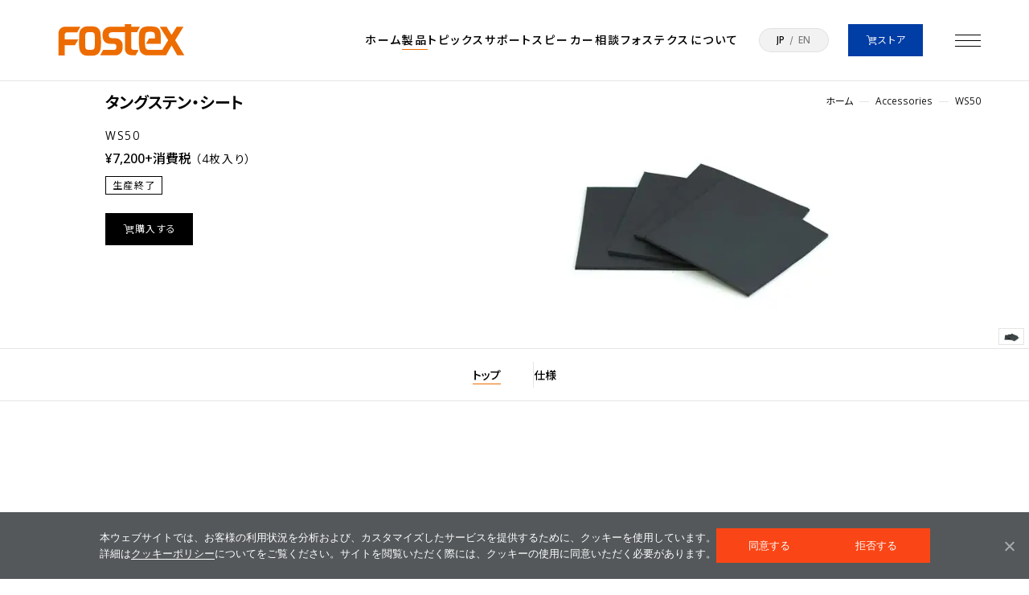

--- FILE ---
content_type: text/html; charset=UTF-8
request_url: https://www.fostex.jp/products/tungstensheet/
body_size: 18521
content:
<!DOCTYPE html>
<html dir="ltr" lang="ja" class="is-jp">
<head prefix="og: http://ogp.me/ns#">


<!-- Google tag (gtag.js) -->
<script async src="https://www.googletagmanager.com/gtag/js?id=G-TKJSLY7S57"></script>
<script>
  window.dataLayer = window.dataLayer || [];
  function gtag(){dataLayer.push(arguments);}
  gtag('js', new Date());

  gtag('config', 'G-TKJSLY7S57');
</script>



	<meta charset="utf-8" />
	<meta http-equiv="X-UA-Compatible" content="IE=edge" />
	<meta name="viewport" content="width=device-width,initial-scale=1,maximum-scale=1" />
	<title>WS50 | Fostex(フォステクス)Fostex(フォステクス)</title>
	<link rel="preconnect" href="https://fonts.googleapis.com">
	<link rel="preconnect" href="https://fonts.gstatic.com" crossorigin>
	<link href="https://fonts.googleapis.com/css2?family=Noto+Sans+JP:wght@100..900&family=Open+Sans:wght@300..800&display=swap" rel="stylesheet">
		<link rel="stylesheet" type="text/css" href="https://www.fostex.jp/cms/wp-content/themes/fostex_2024/assets/css/style.css?v6">
		<script data-cfasync="false" data-no-defer="1" data-no-minify="1" data-no-optimize="1">var ewww_webp_supported=!1;function check_webp_feature(A,e){var w;e=void 0!==e?e:function(){},ewww_webp_supported?e(ewww_webp_supported):((w=new Image).onload=function(){ewww_webp_supported=0<w.width&&0<w.height,e&&e(ewww_webp_supported)},w.onerror=function(){e&&e(!1)},w.src="data:image/webp;base64,"+{alpha:"UklGRkoAAABXRUJQVlA4WAoAAAAQAAAAAAAAAAAAQUxQSAwAAAARBxAR/Q9ERP8DAABWUDggGAAAABQBAJ0BKgEAAQAAAP4AAA3AAP7mtQAAAA=="}[A])}check_webp_feature("alpha");</script><script data-cfasync="false" data-no-defer="1" data-no-minify="1" data-no-optimize="1">var Arrive=function(c,w){"use strict";if(c.MutationObserver&&"undefined"!=typeof HTMLElement){var r,a=0,u=(r=HTMLElement.prototype.matches||HTMLElement.prototype.webkitMatchesSelector||HTMLElement.prototype.mozMatchesSelector||HTMLElement.prototype.msMatchesSelector,{matchesSelector:function(e,t){return e instanceof HTMLElement&&r.call(e,t)},addMethod:function(e,t,r){var a=e[t];e[t]=function(){return r.length==arguments.length?r.apply(this,arguments):"function"==typeof a?a.apply(this,arguments):void 0}},callCallbacks:function(e,t){t&&t.options.onceOnly&&1==t.firedElems.length&&(e=[e[0]]);for(var r,a=0;r=e[a];a++)r&&r.callback&&r.callback.call(r.elem,r.elem);t&&t.options.onceOnly&&1==t.firedElems.length&&t.me.unbindEventWithSelectorAndCallback.call(t.target,t.selector,t.callback)},checkChildNodesRecursively:function(e,t,r,a){for(var i,n=0;i=e[n];n++)r(i,t,a)&&a.push({callback:t.callback,elem:i}),0<i.childNodes.length&&u.checkChildNodesRecursively(i.childNodes,t,r,a)},mergeArrays:function(e,t){var r,a={};for(r in e)e.hasOwnProperty(r)&&(a[r]=e[r]);for(r in t)t.hasOwnProperty(r)&&(a[r]=t[r]);return a},toElementsArray:function(e){return e=void 0!==e&&("number"!=typeof e.length||e===c)?[e]:e}}),e=(l.prototype.addEvent=function(e,t,r,a){a={target:e,selector:t,options:r,callback:a,firedElems:[]};return this._beforeAdding&&this._beforeAdding(a),this._eventsBucket.push(a),a},l.prototype.removeEvent=function(e){for(var t,r=this._eventsBucket.length-1;t=this._eventsBucket[r];r--)e(t)&&(this._beforeRemoving&&this._beforeRemoving(t),(t=this._eventsBucket.splice(r,1))&&t.length&&(t[0].callback=null))},l.prototype.beforeAdding=function(e){this._beforeAdding=e},l.prototype.beforeRemoving=function(e){this._beforeRemoving=e},l),t=function(i,n){var o=new e,l=this,s={fireOnAttributesModification:!1};return o.beforeAdding(function(t){var e=t.target;e!==c.document&&e!==c||(e=document.getElementsByTagName("html")[0]);var r=new MutationObserver(function(e){n.call(this,e,t)}),a=i(t.options);r.observe(e,a),t.observer=r,t.me=l}),o.beforeRemoving(function(e){e.observer.disconnect()}),this.bindEvent=function(e,t,r){t=u.mergeArrays(s,t);for(var a=u.toElementsArray(this),i=0;i<a.length;i++)o.addEvent(a[i],e,t,r)},this.unbindEvent=function(){var r=u.toElementsArray(this);o.removeEvent(function(e){for(var t=0;t<r.length;t++)if(this===w||e.target===r[t])return!0;return!1})},this.unbindEventWithSelectorOrCallback=function(r){var a=u.toElementsArray(this),i=r,e="function"==typeof r?function(e){for(var t=0;t<a.length;t++)if((this===w||e.target===a[t])&&e.callback===i)return!0;return!1}:function(e){for(var t=0;t<a.length;t++)if((this===w||e.target===a[t])&&e.selector===r)return!0;return!1};o.removeEvent(e)},this.unbindEventWithSelectorAndCallback=function(r,a){var i=u.toElementsArray(this);o.removeEvent(function(e){for(var t=0;t<i.length;t++)if((this===w||e.target===i[t])&&e.selector===r&&e.callback===a)return!0;return!1})},this},i=new function(){var s={fireOnAttributesModification:!1,onceOnly:!1,existing:!1};function n(e,t,r){return!(!u.matchesSelector(e,t.selector)||(e._id===w&&(e._id=a++),-1!=t.firedElems.indexOf(e._id)))&&(t.firedElems.push(e._id),!0)}var c=(i=new t(function(e){var t={attributes:!1,childList:!0,subtree:!0};return e.fireOnAttributesModification&&(t.attributes=!0),t},function(e,i){e.forEach(function(e){var t=e.addedNodes,r=e.target,a=[];null!==t&&0<t.length?u.checkChildNodesRecursively(t,i,n,a):"attributes"===e.type&&n(r,i)&&a.push({callback:i.callback,elem:r}),u.callCallbacks(a,i)})})).bindEvent;return i.bindEvent=function(e,t,r){t=void 0===r?(r=t,s):u.mergeArrays(s,t);var a=u.toElementsArray(this);if(t.existing){for(var i=[],n=0;n<a.length;n++)for(var o=a[n].querySelectorAll(e),l=0;l<o.length;l++)i.push({callback:r,elem:o[l]});if(t.onceOnly&&i.length)return r.call(i[0].elem,i[0].elem);setTimeout(u.callCallbacks,1,i)}c.call(this,e,t,r)},i},o=new function(){var a={};function i(e,t){return u.matchesSelector(e,t.selector)}var n=(o=new t(function(){return{childList:!0,subtree:!0}},function(e,r){e.forEach(function(e){var t=e.removedNodes,e=[];null!==t&&0<t.length&&u.checkChildNodesRecursively(t,r,i,e),u.callCallbacks(e,r)})})).bindEvent;return o.bindEvent=function(e,t,r){t=void 0===r?(r=t,a):u.mergeArrays(a,t),n.call(this,e,t,r)},o};d(HTMLElement.prototype),d(NodeList.prototype),d(HTMLCollection.prototype),d(HTMLDocument.prototype),d(Window.prototype);var n={};return s(i,n,"unbindAllArrive"),s(o,n,"unbindAllLeave"),n}function l(){this._eventsBucket=[],this._beforeAdding=null,this._beforeRemoving=null}function s(e,t,r){u.addMethod(t,r,e.unbindEvent),u.addMethod(t,r,e.unbindEventWithSelectorOrCallback),u.addMethod(t,r,e.unbindEventWithSelectorAndCallback)}function d(e){e.arrive=i.bindEvent,s(i,e,"unbindArrive"),e.leave=o.bindEvent,s(o,e,"unbindLeave")}}(window,void 0),ewww_webp_supported=!1;function check_webp_feature(e,t){var r;ewww_webp_supported?t(ewww_webp_supported):((r=new Image).onload=function(){ewww_webp_supported=0<r.width&&0<r.height,t(ewww_webp_supported)},r.onerror=function(){t(!1)},r.src="data:image/webp;base64,"+{alpha:"UklGRkoAAABXRUJQVlA4WAoAAAAQAAAAAAAAAAAAQUxQSAwAAAARBxAR/Q9ERP8DAABWUDggGAAAABQBAJ0BKgEAAQAAAP4AAA3AAP7mtQAAAA==",animation:"UklGRlIAAABXRUJQVlA4WAoAAAASAAAAAAAAAAAAQU5JTQYAAAD/////AABBTk1GJgAAAAAAAAAAAAAAAAAAAGQAAABWUDhMDQAAAC8AAAAQBxAREYiI/gcA"}[e])}function ewwwLoadImages(e){if(e){for(var t=document.querySelectorAll(".batch-image img, .image-wrapper a, .ngg-pro-masonry-item a, .ngg-galleria-offscreen-seo-wrapper a"),r=0,a=t.length;r<a;r++)ewwwAttr(t[r],"data-src",t[r].getAttribute("data-webp")),ewwwAttr(t[r],"data-thumbnail",t[r].getAttribute("data-webp-thumbnail"));for(var i=document.querySelectorAll("div.woocommerce-product-gallery__image"),r=0,a=i.length;r<a;r++)ewwwAttr(i[r],"data-thumb",i[r].getAttribute("data-webp-thumb"))}for(var n=document.querySelectorAll("video"),r=0,a=n.length;r<a;r++)ewwwAttr(n[r],"poster",e?n[r].getAttribute("data-poster-webp"):n[r].getAttribute("data-poster-image"));for(var o,l=document.querySelectorAll("img.ewww_webp_lazy_load"),r=0,a=l.length;r<a;r++)e&&(ewwwAttr(l[r],"data-lazy-srcset",l[r].getAttribute("data-lazy-srcset-webp")),ewwwAttr(l[r],"data-srcset",l[r].getAttribute("data-srcset-webp")),ewwwAttr(l[r],"data-lazy-src",l[r].getAttribute("data-lazy-src-webp")),ewwwAttr(l[r],"data-src",l[r].getAttribute("data-src-webp")),ewwwAttr(l[r],"data-orig-file",l[r].getAttribute("data-webp-orig-file")),ewwwAttr(l[r],"data-medium-file",l[r].getAttribute("data-webp-medium-file")),ewwwAttr(l[r],"data-large-file",l[r].getAttribute("data-webp-large-file")),null!=(o=l[r].getAttribute("srcset"))&&!1!==o&&o.includes("R0lGOD")&&ewwwAttr(l[r],"src",l[r].getAttribute("data-lazy-src-webp"))),l[r].className=l[r].className.replace(/\bewww_webp_lazy_load\b/,"");for(var s=document.querySelectorAll(".ewww_webp"),r=0,a=s.length;r<a;r++)e?(ewwwAttr(s[r],"srcset",s[r].getAttribute("data-srcset-webp")),ewwwAttr(s[r],"src",s[r].getAttribute("data-src-webp")),ewwwAttr(s[r],"data-orig-file",s[r].getAttribute("data-webp-orig-file")),ewwwAttr(s[r],"data-medium-file",s[r].getAttribute("data-webp-medium-file")),ewwwAttr(s[r],"data-large-file",s[r].getAttribute("data-webp-large-file")),ewwwAttr(s[r],"data-large_image",s[r].getAttribute("data-webp-large_image")),ewwwAttr(s[r],"data-src",s[r].getAttribute("data-webp-src"))):(ewwwAttr(s[r],"srcset",s[r].getAttribute("data-srcset-img")),ewwwAttr(s[r],"src",s[r].getAttribute("data-src-img"))),s[r].className=s[r].className.replace(/\bewww_webp\b/,"ewww_webp_loaded");window.jQuery&&jQuery.fn.isotope&&jQuery.fn.imagesLoaded&&(jQuery(".fusion-posts-container-infinite").imagesLoaded(function(){jQuery(".fusion-posts-container-infinite").hasClass("isotope")&&jQuery(".fusion-posts-container-infinite").isotope()}),jQuery(".fusion-portfolio:not(.fusion-recent-works) .fusion-portfolio-wrapper").imagesLoaded(function(){jQuery(".fusion-portfolio:not(.fusion-recent-works) .fusion-portfolio-wrapper").isotope()}))}function ewwwWebPInit(e){ewwwLoadImages(e),ewwwNggLoadGalleries(e),document.arrive(".ewww_webp",function(){ewwwLoadImages(e)}),document.arrive(".ewww_webp_lazy_load",function(){ewwwLoadImages(e)}),document.arrive("videos",function(){ewwwLoadImages(e)}),"loading"==document.readyState?document.addEventListener("DOMContentLoaded",ewwwJSONParserInit):("undefined"!=typeof galleries&&ewwwNggParseGalleries(e),ewwwWooParseVariations(e))}function ewwwAttr(e,t,r){null!=r&&!1!==r&&e.setAttribute(t,r)}function ewwwJSONParserInit(){"undefined"!=typeof galleries&&check_webp_feature("alpha",ewwwNggParseGalleries),check_webp_feature("alpha",ewwwWooParseVariations)}function ewwwWooParseVariations(e){if(e)for(var t=document.querySelectorAll("form.variations_form"),r=0,a=t.length;r<a;r++){var i=t[r].getAttribute("data-product_variations"),n=!1;try{for(var o in i=JSON.parse(i))void 0!==i[o]&&void 0!==i[o].image&&(void 0!==i[o].image.src_webp&&(i[o].image.src=i[o].image.src_webp,n=!0),void 0!==i[o].image.srcset_webp&&(i[o].image.srcset=i[o].image.srcset_webp,n=!0),void 0!==i[o].image.full_src_webp&&(i[o].image.full_src=i[o].image.full_src_webp,n=!0),void 0!==i[o].image.gallery_thumbnail_src_webp&&(i[o].image.gallery_thumbnail_src=i[o].image.gallery_thumbnail_src_webp,n=!0),void 0!==i[o].image.thumb_src_webp&&(i[o].image.thumb_src=i[o].image.thumb_src_webp,n=!0));n&&ewwwAttr(t[r],"data-product_variations",JSON.stringify(i))}catch(e){}}}function ewwwNggParseGalleries(e){if(e)for(var t in galleries){var r=galleries[t];galleries[t].images_list=ewwwNggParseImageList(r.images_list)}}function ewwwNggLoadGalleries(e){e&&document.addEventListener("ngg.galleria.themeadded",function(e,t){window.ngg_galleria._create_backup=window.ngg_galleria.create,window.ngg_galleria.create=function(e,t){var r=$(e).data("id");return galleries["gallery_"+r].images_list=ewwwNggParseImageList(galleries["gallery_"+r].images_list),window.ngg_galleria._create_backup(e,t)}})}function ewwwNggParseImageList(e){for(var t in e){var r=e[t];if(void 0!==r["image-webp"]&&(e[t].image=r["image-webp"],delete e[t]["image-webp"]),void 0!==r["thumb-webp"]&&(e[t].thumb=r["thumb-webp"],delete e[t]["thumb-webp"]),void 0!==r.full_image_webp&&(e[t].full_image=r.full_image_webp,delete e[t].full_image_webp),void 0!==r.srcsets)for(var a in r.srcsets)nggSrcset=r.srcsets[a],void 0!==r.srcsets[a+"-webp"]&&(e[t].srcsets[a]=r.srcsets[a+"-webp"],delete e[t].srcsets[a+"-webp"]);if(void 0!==r.full_srcsets)for(var i in r.full_srcsets)nggFSrcset=r.full_srcsets[i],void 0!==r.full_srcsets[i+"-webp"]&&(e[t].full_srcsets[i]=r.full_srcsets[i+"-webp"],delete e[t].full_srcsets[i+"-webp"])}return e}check_webp_feature("alpha",ewwwWebPInit);</script>
		<!-- All in One SEO 4.9.2 - aioseo.com -->
	<meta name="robots" content="max-image-preview:large" />
	<meta name="author" content="fostex_admin"/>
	<link rel="canonical" href="https://www.fostex.jp/products/tungstensheet/" />
	<meta name="generator" content="All in One SEO (AIOSEO) 4.9.2" />
		<meta property="og:locale" content="ja_JP" />
		<meta property="og:site_name" content="Fostex(フォステクス) | 音は心の広がり" />
		<meta property="og:type" content="article" />
		<meta property="og:title" content="WS50 | Fostex(フォステクス)" />
		<meta property="og:url" content="https://www.fostex.jp/products/tungstensheet/" />
		<meta property="og:image" content="https://www.fostex.jp/cms/wp-content/uploads/2014/08/WS50_thumbnail.png" />
		<meta property="og:image:secure_url" content="https://www.fostex.jp/cms/wp-content/uploads/2014/08/WS50_thumbnail.png" />
		<meta property="og:image:width" content="320" />
		<meta property="og:image:height" content="320" />
		<meta property="article:published_time" content="2015-04-30T14:48:55+00:00" />
		<meta property="article:modified_time" content="2024-07-10T03:37:26+00:00" />
		<meta property="article:publisher" content="https://www.facebook.com/FostexCompany/" />
		<meta name="twitter:card" content="summary_large_image" />
		<meta name="twitter:site" content="@FOSTEX_INFO" />
		<meta name="twitter:title" content="WS50 | Fostex(フォステクス)" />
		<meta name="twitter:creator" content="@FOSTEX_INFO" />
		<meta name="twitter:image" content="https://www.fostex.jp/cms/wp-content/uploads/og.png" />
		<script type="application/ld+json" class="aioseo-schema">
			{"@context":"https:\/\/schema.org","@graph":[{"@type":"BreadcrumbList","@id":"https:\/\/www.fostex.jp\/products\/tungstensheet\/#breadcrumblist","itemListElement":[{"@type":"ListItem","@id":"https:\/\/www.fostex.jp#listItem","position":1,"name":"\u5bb6","item":"https:\/\/www.fostex.jp","nextItem":{"@type":"ListItem","@id":"https:\/\/www.fostex.jp\/products\/#listItem","name":"\u88fd\u54c1\u30da\u30fc\u30b8"}},{"@type":"ListItem","@id":"https:\/\/www.fostex.jp\/products\/#listItem","position":2,"name":"\u88fd\u54c1\u30da\u30fc\u30b8","item":"https:\/\/www.fostex.jp\/products\/","nextItem":{"@type":"ListItem","@id":"https:\/\/www.fostex.jp\/product_category\/speaker_unit\/#listItem","name":"\u30b9\u30d4\u30fc\u30ab\u30fc\u30e6\u30cb\u30c3\u30c8"},"previousItem":{"@type":"ListItem","@id":"https:\/\/www.fostex.jp#listItem","name":"\u5bb6"}},{"@type":"ListItem","@id":"https:\/\/www.fostex.jp\/product_category\/speaker_unit\/#listItem","position":3,"name":"\u30b9\u30d4\u30fc\u30ab\u30fc\u30e6\u30cb\u30c3\u30c8","item":"https:\/\/www.fostex.jp\/product_category\/speaker_unit\/","nextItem":{"@type":"ListItem","@id":"https:\/\/www.fostex.jp\/product_category\/accessory-speaker_unit\/#listItem","name":"Accessories"},"previousItem":{"@type":"ListItem","@id":"https:\/\/www.fostex.jp\/products\/#listItem","name":"\u88fd\u54c1\u30da\u30fc\u30b8"}},{"@type":"ListItem","@id":"https:\/\/www.fostex.jp\/product_category\/accessory-speaker_unit\/#listItem","position":4,"name":"Accessories","item":"https:\/\/www.fostex.jp\/product_category\/accessory-speaker_unit\/","nextItem":{"@type":"ListItem","@id":"https:\/\/www.fostex.jp\/product_category\/accessories-accessory-speaker_unit\/#listItem","name":"the others"},"previousItem":{"@type":"ListItem","@id":"https:\/\/www.fostex.jp\/product_category\/speaker_unit\/#listItem","name":"\u30b9\u30d4\u30fc\u30ab\u30fc\u30e6\u30cb\u30c3\u30c8"}},{"@type":"ListItem","@id":"https:\/\/www.fostex.jp\/product_category\/accessories-accessory-speaker_unit\/#listItem","position":5,"name":"the others","item":"https:\/\/www.fostex.jp\/product_category\/accessories-accessory-speaker_unit\/","nextItem":{"@type":"ListItem","@id":"https:\/\/www.fostex.jp\/products\/tungstensheet\/#listItem","name":"WS50"},"previousItem":{"@type":"ListItem","@id":"https:\/\/www.fostex.jp\/product_category\/accessory-speaker_unit\/#listItem","name":"Accessories"}},{"@type":"ListItem","@id":"https:\/\/www.fostex.jp\/products\/tungstensheet\/#listItem","position":6,"name":"WS50","previousItem":{"@type":"ListItem","@id":"https:\/\/www.fostex.jp\/product_category\/accessories-accessory-speaker_unit\/#listItem","name":"the others"}}]},{"@type":"Organization","@id":"https:\/\/www.fostex.jp\/#organization","name":"Fostex(\u30d5\u30a9\u30b9\u30c6\u30af\u30b9)","description":"\u97f3\u306f\u5fc3\u306e\u5e83\u304c\u308a","url":"https:\/\/www.fostex.jp\/","logo":{"@type":"ImageObject","url":"https:\/\/www.fostex.jp\/cms\/wp-content\/uploads\/og.png","@id":"https:\/\/www.fostex.jp\/products\/tungstensheet\/#organizationLogo","width":3000,"height":1566},"image":{"@id":"https:\/\/www.fostex.jp\/products\/tungstensheet\/#organizationLogo"},"sameAs":["https:\/\/www.facebook.com\/FostexCompany\/","https:\/\/x.com\/FOSTEX_INFO\/","https:\/\/www.instagram.com\/fostex_info\/","https:\/\/www.youtube.com\/@FOSTEX_JP"]},{"@type":"Person","@id":"https:\/\/www.fostex.jp\/author\/fostex_admin\/#author","url":"https:\/\/www.fostex.jp\/author\/fostex_admin\/","name":"fostex_admin","image":{"@type":"ImageObject","@id":"https:\/\/www.fostex.jp\/products\/tungstensheet\/#authorImage","url":"https:\/\/secure.gravatar.com\/avatar\/992e5fb767ec0fca29105f219255af3f6f107f7441cce7db1063925d550c451c?s=96&d=mm&r=g","width":96,"height":96,"caption":"fostex_admin"}},{"@type":"WebPage","@id":"https:\/\/www.fostex.jp\/products\/tungstensheet\/#webpage","url":"https:\/\/www.fostex.jp\/products\/tungstensheet\/","name":"WS50 | Fostex(\u30d5\u30a9\u30b9\u30c6\u30af\u30b9)","inLanguage":"ja","isPartOf":{"@id":"https:\/\/www.fostex.jp\/#website"},"breadcrumb":{"@id":"https:\/\/www.fostex.jp\/products\/tungstensheet\/#breadcrumblist"},"author":{"@id":"https:\/\/www.fostex.jp\/author\/fostex_admin\/#author"},"creator":{"@id":"https:\/\/www.fostex.jp\/author\/fostex_admin\/#author"},"datePublished":"2015-04-30T23:48:55+09:00","dateModified":"2024-07-10T12:37:26+09:00"},{"@type":"WebSite","@id":"https:\/\/www.fostex.jp\/#website","url":"https:\/\/www.fostex.jp\/","name":"Fostex(\u30d5\u30a9\u30b9\u30c6\u30af\u30b9)","description":"\u97f3\u306f\u5fc3\u306e\u5e83\u304c\u308a","inLanguage":"ja","publisher":{"@id":"https:\/\/www.fostex.jp\/#organization"}}]}
		</script>
		<!-- All in One SEO -->

<link rel="alternate" href="https://www.fostex.jp/products/tungstensheet/" hreflang="ja" />
<link rel="alternate" href="https://www.fostex.jp/en/products/ws50/" hreflang="en" />
<link rel="alternate" title="oEmbed (JSON)" type="application/json+oembed" href="https://www.fostex.jp/wp-json/oembed/1.0/embed?url=https%3A%2F%2Fwww.fostex.jp%2Fproducts%2Ftungstensheet%2F&#038;lang=ja" />
<link rel="alternate" title="oEmbed (XML)" type="text/xml+oembed" href="https://www.fostex.jp/wp-json/oembed/1.0/embed?url=https%3A%2F%2Fwww.fostex.jp%2Fproducts%2Ftungstensheet%2F&#038;format=xml&#038;lang=ja" />
<style id='wp-img-auto-sizes-contain-inline-css' type='text/css'>
img:is([sizes=auto i],[sizes^="auto," i]){contain-intrinsic-size:3000px 1500px}
/*# sourceURL=wp-img-auto-sizes-contain-inline-css */
</style>
<style id='wp-emoji-styles-inline-css' type='text/css'>

	img.wp-smiley, img.emoji {
		display: inline !important;
		border: none !important;
		box-shadow: none !important;
		height: 1em !important;
		width: 1em !important;
		margin: 0 0.07em !important;
		vertical-align: -0.1em !important;
		background: none !important;
		padding: 0 !important;
	}
/*# sourceURL=wp-emoji-styles-inline-css */
</style>
<style id='wp-block-library-inline-css' type='text/css'>
:root{--wp-block-synced-color:#7a00df;--wp-block-synced-color--rgb:122,0,223;--wp-bound-block-color:var(--wp-block-synced-color);--wp-editor-canvas-background:#ddd;--wp-admin-theme-color:#007cba;--wp-admin-theme-color--rgb:0,124,186;--wp-admin-theme-color-darker-10:#006ba1;--wp-admin-theme-color-darker-10--rgb:0,107,160.5;--wp-admin-theme-color-darker-20:#005a87;--wp-admin-theme-color-darker-20--rgb:0,90,135;--wp-admin-border-width-focus:2px}@media (min-resolution:192dpi){:root{--wp-admin-border-width-focus:1.5px}}.wp-element-button{cursor:pointer}:root .has-very-light-gray-background-color{background-color:#eee}:root .has-very-dark-gray-background-color{background-color:#313131}:root .has-very-light-gray-color{color:#eee}:root .has-very-dark-gray-color{color:#313131}:root .has-vivid-green-cyan-to-vivid-cyan-blue-gradient-background{background:linear-gradient(135deg,#00d084,#0693e3)}:root .has-purple-crush-gradient-background{background:linear-gradient(135deg,#34e2e4,#4721fb 50%,#ab1dfe)}:root .has-hazy-dawn-gradient-background{background:linear-gradient(135deg,#faaca8,#dad0ec)}:root .has-subdued-olive-gradient-background{background:linear-gradient(135deg,#fafae1,#67a671)}:root .has-atomic-cream-gradient-background{background:linear-gradient(135deg,#fdd79a,#004a59)}:root .has-nightshade-gradient-background{background:linear-gradient(135deg,#330968,#31cdcf)}:root .has-midnight-gradient-background{background:linear-gradient(135deg,#020381,#2874fc)}:root{--wp--preset--font-size--normal:16px;--wp--preset--font-size--huge:42px}.has-regular-font-size{font-size:1em}.has-larger-font-size{font-size:2.625em}.has-normal-font-size{font-size:var(--wp--preset--font-size--normal)}.has-huge-font-size{font-size:var(--wp--preset--font-size--huge)}.has-text-align-center{text-align:center}.has-text-align-left{text-align:left}.has-text-align-right{text-align:right}.has-fit-text{white-space:nowrap!important}#end-resizable-editor-section{display:none}.aligncenter{clear:both}.items-justified-left{justify-content:flex-start}.items-justified-center{justify-content:center}.items-justified-right{justify-content:flex-end}.items-justified-space-between{justify-content:space-between}.screen-reader-text{border:0;clip-path:inset(50%);height:1px;margin:-1px;overflow:hidden;padding:0;position:absolute;width:1px;word-wrap:normal!important}.screen-reader-text:focus{background-color:#ddd;clip-path:none;color:#444;display:block;font-size:1em;height:auto;left:5px;line-height:normal;padding:15px 23px 14px;text-decoration:none;top:5px;width:auto;z-index:100000}html :where(.has-border-color){border-style:solid}html :where([style*=border-top-color]){border-top-style:solid}html :where([style*=border-right-color]){border-right-style:solid}html :where([style*=border-bottom-color]){border-bottom-style:solid}html :where([style*=border-left-color]){border-left-style:solid}html :where([style*=border-width]){border-style:solid}html :where([style*=border-top-width]){border-top-style:solid}html :where([style*=border-right-width]){border-right-style:solid}html :where([style*=border-bottom-width]){border-bottom-style:solid}html :where([style*=border-left-width]){border-left-style:solid}html :where(img[class*=wp-image-]){height:auto;max-width:100%}:where(figure){margin:0 0 1em}html :where(.is-position-sticky){--wp-admin--admin-bar--position-offset:var(--wp-admin--admin-bar--height,0px)}@media screen and (max-width:600px){html :where(.is-position-sticky){--wp-admin--admin-bar--position-offset:0px}}

/*# sourceURL=wp-block-library-inline-css */
</style><style id='global-styles-inline-css' type='text/css'>
:root{--wp--preset--aspect-ratio--square: 1;--wp--preset--aspect-ratio--4-3: 4/3;--wp--preset--aspect-ratio--3-4: 3/4;--wp--preset--aspect-ratio--3-2: 3/2;--wp--preset--aspect-ratio--2-3: 2/3;--wp--preset--aspect-ratio--16-9: 16/9;--wp--preset--aspect-ratio--9-16: 9/16;--wp--preset--color--black: #000000;--wp--preset--color--cyan-bluish-gray: #abb8c3;--wp--preset--color--white: #ffffff;--wp--preset--color--pale-pink: #f78da7;--wp--preset--color--vivid-red: #cf2e2e;--wp--preset--color--luminous-vivid-orange: #ff6900;--wp--preset--color--luminous-vivid-amber: #fcb900;--wp--preset--color--light-green-cyan: #7bdcb5;--wp--preset--color--vivid-green-cyan: #00d084;--wp--preset--color--pale-cyan-blue: #8ed1fc;--wp--preset--color--vivid-cyan-blue: #0693e3;--wp--preset--color--vivid-purple: #9b51e0;--wp--preset--gradient--vivid-cyan-blue-to-vivid-purple: linear-gradient(135deg,rgb(6,147,227) 0%,rgb(155,81,224) 100%);--wp--preset--gradient--light-green-cyan-to-vivid-green-cyan: linear-gradient(135deg,rgb(122,220,180) 0%,rgb(0,208,130) 100%);--wp--preset--gradient--luminous-vivid-amber-to-luminous-vivid-orange: linear-gradient(135deg,rgb(252,185,0) 0%,rgb(255,105,0) 100%);--wp--preset--gradient--luminous-vivid-orange-to-vivid-red: linear-gradient(135deg,rgb(255,105,0) 0%,rgb(207,46,46) 100%);--wp--preset--gradient--very-light-gray-to-cyan-bluish-gray: linear-gradient(135deg,rgb(238,238,238) 0%,rgb(169,184,195) 100%);--wp--preset--gradient--cool-to-warm-spectrum: linear-gradient(135deg,rgb(74,234,220) 0%,rgb(151,120,209) 20%,rgb(207,42,186) 40%,rgb(238,44,130) 60%,rgb(251,105,98) 80%,rgb(254,248,76) 100%);--wp--preset--gradient--blush-light-purple: linear-gradient(135deg,rgb(255,206,236) 0%,rgb(152,150,240) 100%);--wp--preset--gradient--blush-bordeaux: linear-gradient(135deg,rgb(254,205,165) 0%,rgb(254,45,45) 50%,rgb(107,0,62) 100%);--wp--preset--gradient--luminous-dusk: linear-gradient(135deg,rgb(255,203,112) 0%,rgb(199,81,192) 50%,rgb(65,88,208) 100%);--wp--preset--gradient--pale-ocean: linear-gradient(135deg,rgb(255,245,203) 0%,rgb(182,227,212) 50%,rgb(51,167,181) 100%);--wp--preset--gradient--electric-grass: linear-gradient(135deg,rgb(202,248,128) 0%,rgb(113,206,126) 100%);--wp--preset--gradient--midnight: linear-gradient(135deg,rgb(2,3,129) 0%,rgb(40,116,252) 100%);--wp--preset--font-size--small: 13px;--wp--preset--font-size--medium: 20px;--wp--preset--font-size--large: 36px;--wp--preset--font-size--x-large: 42px;--wp--preset--spacing--20: 0.44rem;--wp--preset--spacing--30: 0.67rem;--wp--preset--spacing--40: 1rem;--wp--preset--spacing--50: 1.5rem;--wp--preset--spacing--60: 2.25rem;--wp--preset--spacing--70: 3.38rem;--wp--preset--spacing--80: 5.06rem;--wp--preset--shadow--natural: 6px 6px 9px rgba(0, 0, 0, 0.2);--wp--preset--shadow--deep: 12px 12px 50px rgba(0, 0, 0, 0.4);--wp--preset--shadow--sharp: 6px 6px 0px rgba(0, 0, 0, 0.2);--wp--preset--shadow--outlined: 6px 6px 0px -3px rgb(255, 255, 255), 6px 6px rgb(0, 0, 0);--wp--preset--shadow--crisp: 6px 6px 0px rgb(0, 0, 0);}:where(.is-layout-flex){gap: 0.5em;}:where(.is-layout-grid){gap: 0.5em;}body .is-layout-flex{display: flex;}.is-layout-flex{flex-wrap: wrap;align-items: center;}.is-layout-flex > :is(*, div){margin: 0;}body .is-layout-grid{display: grid;}.is-layout-grid > :is(*, div){margin: 0;}:where(.wp-block-columns.is-layout-flex){gap: 2em;}:where(.wp-block-columns.is-layout-grid){gap: 2em;}:where(.wp-block-post-template.is-layout-flex){gap: 1.25em;}:where(.wp-block-post-template.is-layout-grid){gap: 1.25em;}.has-black-color{color: var(--wp--preset--color--black) !important;}.has-cyan-bluish-gray-color{color: var(--wp--preset--color--cyan-bluish-gray) !important;}.has-white-color{color: var(--wp--preset--color--white) !important;}.has-pale-pink-color{color: var(--wp--preset--color--pale-pink) !important;}.has-vivid-red-color{color: var(--wp--preset--color--vivid-red) !important;}.has-luminous-vivid-orange-color{color: var(--wp--preset--color--luminous-vivid-orange) !important;}.has-luminous-vivid-amber-color{color: var(--wp--preset--color--luminous-vivid-amber) !important;}.has-light-green-cyan-color{color: var(--wp--preset--color--light-green-cyan) !important;}.has-vivid-green-cyan-color{color: var(--wp--preset--color--vivid-green-cyan) !important;}.has-pale-cyan-blue-color{color: var(--wp--preset--color--pale-cyan-blue) !important;}.has-vivid-cyan-blue-color{color: var(--wp--preset--color--vivid-cyan-blue) !important;}.has-vivid-purple-color{color: var(--wp--preset--color--vivid-purple) !important;}.has-black-background-color{background-color: var(--wp--preset--color--black) !important;}.has-cyan-bluish-gray-background-color{background-color: var(--wp--preset--color--cyan-bluish-gray) !important;}.has-white-background-color{background-color: var(--wp--preset--color--white) !important;}.has-pale-pink-background-color{background-color: var(--wp--preset--color--pale-pink) !important;}.has-vivid-red-background-color{background-color: var(--wp--preset--color--vivid-red) !important;}.has-luminous-vivid-orange-background-color{background-color: var(--wp--preset--color--luminous-vivid-orange) !important;}.has-luminous-vivid-amber-background-color{background-color: var(--wp--preset--color--luminous-vivid-amber) !important;}.has-light-green-cyan-background-color{background-color: var(--wp--preset--color--light-green-cyan) !important;}.has-vivid-green-cyan-background-color{background-color: var(--wp--preset--color--vivid-green-cyan) !important;}.has-pale-cyan-blue-background-color{background-color: var(--wp--preset--color--pale-cyan-blue) !important;}.has-vivid-cyan-blue-background-color{background-color: var(--wp--preset--color--vivid-cyan-blue) !important;}.has-vivid-purple-background-color{background-color: var(--wp--preset--color--vivid-purple) !important;}.has-black-border-color{border-color: var(--wp--preset--color--black) !important;}.has-cyan-bluish-gray-border-color{border-color: var(--wp--preset--color--cyan-bluish-gray) !important;}.has-white-border-color{border-color: var(--wp--preset--color--white) !important;}.has-pale-pink-border-color{border-color: var(--wp--preset--color--pale-pink) !important;}.has-vivid-red-border-color{border-color: var(--wp--preset--color--vivid-red) !important;}.has-luminous-vivid-orange-border-color{border-color: var(--wp--preset--color--luminous-vivid-orange) !important;}.has-luminous-vivid-amber-border-color{border-color: var(--wp--preset--color--luminous-vivid-amber) !important;}.has-light-green-cyan-border-color{border-color: var(--wp--preset--color--light-green-cyan) !important;}.has-vivid-green-cyan-border-color{border-color: var(--wp--preset--color--vivid-green-cyan) !important;}.has-pale-cyan-blue-border-color{border-color: var(--wp--preset--color--pale-cyan-blue) !important;}.has-vivid-cyan-blue-border-color{border-color: var(--wp--preset--color--vivid-cyan-blue) !important;}.has-vivid-purple-border-color{border-color: var(--wp--preset--color--vivid-purple) !important;}.has-vivid-cyan-blue-to-vivid-purple-gradient-background{background: var(--wp--preset--gradient--vivid-cyan-blue-to-vivid-purple) !important;}.has-light-green-cyan-to-vivid-green-cyan-gradient-background{background: var(--wp--preset--gradient--light-green-cyan-to-vivid-green-cyan) !important;}.has-luminous-vivid-amber-to-luminous-vivid-orange-gradient-background{background: var(--wp--preset--gradient--luminous-vivid-amber-to-luminous-vivid-orange) !important;}.has-luminous-vivid-orange-to-vivid-red-gradient-background{background: var(--wp--preset--gradient--luminous-vivid-orange-to-vivid-red) !important;}.has-very-light-gray-to-cyan-bluish-gray-gradient-background{background: var(--wp--preset--gradient--very-light-gray-to-cyan-bluish-gray) !important;}.has-cool-to-warm-spectrum-gradient-background{background: var(--wp--preset--gradient--cool-to-warm-spectrum) !important;}.has-blush-light-purple-gradient-background{background: var(--wp--preset--gradient--blush-light-purple) !important;}.has-blush-bordeaux-gradient-background{background: var(--wp--preset--gradient--blush-bordeaux) !important;}.has-luminous-dusk-gradient-background{background: var(--wp--preset--gradient--luminous-dusk) !important;}.has-pale-ocean-gradient-background{background: var(--wp--preset--gradient--pale-ocean) !important;}.has-electric-grass-gradient-background{background: var(--wp--preset--gradient--electric-grass) !important;}.has-midnight-gradient-background{background: var(--wp--preset--gradient--midnight) !important;}.has-small-font-size{font-size: var(--wp--preset--font-size--small) !important;}.has-medium-font-size{font-size: var(--wp--preset--font-size--medium) !important;}.has-large-font-size{font-size: var(--wp--preset--font-size--large) !important;}.has-x-large-font-size{font-size: var(--wp--preset--font-size--x-large) !important;}
/*# sourceURL=global-styles-inline-css */
</style>

<style id='classic-theme-styles-inline-css' type='text/css'>
/*! This file is auto-generated */
.wp-block-button__link{color:#fff;background-color:#32373c;border-radius:9999px;box-shadow:none;text-decoration:none;padding:calc(.667em + 2px) calc(1.333em + 2px);font-size:1.125em}.wp-block-file__button{background:#32373c;color:#fff;text-decoration:none}
/*# sourceURL=/wp-includes/css/classic-themes.min.css */
</style>
<link rel='stylesheet' id='contact-form-7-css' href='https://www.fostex.jp/cms/wp-content/plugins/contact-form-7/includes/css/styles.css?ver=6.1.4' type='text/css' media='all' />
<link rel='stylesheet' id='cf7msm_styles-css' href='https://www.fostex.jp/cms/wp-content/plugins/contact-form-7-multi-step-module-premium/resources/cf7msm.css?ver=4.5' type='text/css' media='all' />
<link rel='stylesheet' id='cookie-notice-front-css' href='https://www.fostex.jp/cms/wp-content/plugins/cookie-notice/css/front.min.css?ver=2.5.11' type='text/css' media='all' />
<script type="text/javascript" src="https://www.fostex.jp/cms/wp-includes/js/jquery/jquery.min.js?ver=3.7.1" id="jquery-core-js"></script>
<script type="text/javascript" src="https://www.fostex.jp/cms/wp-includes/js/jquery/jquery-migrate.min.js?ver=3.4.1" id="jquery-migrate-js"></script>
<script type="text/javascript" id="cookie-notice-front-js-before">
/* <![CDATA[ */
var cnArgs = {"ajaxUrl":"https:\/\/www.fostex.jp\/cms\/wp-admin\/admin-ajax.php","nonce":"5fb9b5610d","hideEffect":"slide","position":"bottom","onScroll":false,"onScrollOffset":100,"onClick":false,"cookieName":"cookie_notice_accepted","cookieTime":2592000,"cookieTimeRejected":2592000,"globalCookie":false,"redirection":true,"cache":false,"revokeCookies":false,"revokeCookiesOpt":"automatic"};

//# sourceURL=cookie-notice-front-js-before
/* ]]> */
</script>
<script type="text/javascript" src="https://www.fostex.jp/cms/wp-content/plugins/cookie-notice/js/front.min.js?ver=2.5.11" id="cookie-notice-front-js"></script>
<link rel="https://api.w.org/" href="https://www.fostex.jp/wp-json/" /><link rel="EditURI" type="application/rsd+xml" title="RSD" href="https://www.fostex.jp/cms/xmlrpc.php?rsd" />
<meta name="generator" content="WordPress 6.9" />
<link rel='shortlink' href='https://www.fostex.jp/?p=825' />
<noscript><style>.lazyload[data-src]{display:none !important;}</style></noscript><style>.lazyload{background-image:none !important;}.lazyload:before{background-image:none !important;}</style><link rel="icon" href="https://www.fostex.jp/cms/wp-content/uploads/FX_LOGO-52x52.png" sizes="32x32" />
<link rel="icon" href="https://www.fostex.jp/cms/wp-content/uploads/FX_LOGO-236x236.png" sizes="192x192" />
<link rel="apple-touch-icon" href="https://www.fostex.jp/cms/wp-content/uploads/FX_LOGO-180x180.png" />
<meta name="msapplication-TileImage" content="https://www.fostex.jp/cms/wp-content/uploads/FX_LOGO-300x300.png" />
</head>
<body id="top" class="is-jp">
		<!------------------------- PRELOADER --------------------------->
	<div class="c-preloader js-preloader"></div>
	<!------------------------- /PRELOADER --------------------------->
  <!------------------------- HEADER --------------------------->
	<header class="l-header">
		<div class="l-header__inner js-header">
			<div class="l-header__header">
				<div class="l-header-logo">
					<a href="https://www.fostex.jp" class="l-header-logo__link">
						<svg class="l-header-logo__svg">
							<use xlink:href="https://www.fostex.jp/cms/wp-content/themes/fostex_2024/assets/sprites/logo.svg#fostex" />
						</svg>
					</a>
				</div>
			</div>
			<div class="l-header__body">
				<nav class="l-header-gnav">
					<ul class="l-header-gnav__menu">
						<li class="l-header-gnav__menu-item l-header-gnav__menu-item--home">
							<a href="https://www.fostex.jp" class="l-header-gnav__menu-link">ホーム</a>
						</li>
						<li class="l-header-gnav__menu-item l-header-gnav__menu-item--products js-megamenu-trigger">
							<a href="javascript:void(0)" class="l-header-gnav__menu-link">製品</a>
							<div class="l-header-gnav__dropdown js-megamenu">
								<div class="l-header-gnav__dropdown-wrap">
									<ul class="l-header-gnav__dropdown-menu" data-font-size="sm">
										<li class="l-header-gnav__dropdown-menu-item">
											<a href="https://www.fostex.jp/speaker-system/">
												<div class="l-header-gnav__dropdown-menu-box">
													<div class="l-header-gnav__dropdown-menu-img"><img src="[data-uri]" alt="スピーカーシステム" width="174" height="174" data-src="https://www.fostex.jp/cms/wp-content/themes/fostex_2024/assets/images/common/menu_speaker_system.jpg" decoding="async" class="lazyload ewww_webp_lazy_load" data-eio-rwidth="600" data-eio-rheight="600" data-src-webp="https://www.fostex.jp/cms/wp-content/themes/fostex_2024/assets/images/common/menu_speaker_system.jpg.webp"><noscript><img src="https://www.fostex.jp/cms/wp-content/themes/fostex_2024/assets/images/common/menu_speaker_system.jpg" alt="スピーカーシステム" width="174" height="174" data-eio="l"></noscript></div>
													<div class="l-header-gnav__dropdown-menu-label">スピーカーシステム</div>
												</div>
											</a>
										</li>
										<li class="l-header-gnav__dropdown-menu-item">
											<a href="https://www.fostex.jp/speaker-unit/">
												<div class="l-header-gnav__dropdown-menu-box">
													<div class="l-header-gnav__dropdown-menu-img"><img src="[data-uri]" alt="スピーカーユニット" width="174" height="174" data-src="https://www.fostex.jp/cms/wp-content/themes/fostex_2024/assets/images/common/menu_speaker_unit.jpg" decoding="async" class="lazyload ewww_webp_lazy_load" data-eio-rwidth="600" data-eio-rheight="600" data-src-webp="https://www.fostex.jp/cms/wp-content/themes/fostex_2024/assets/images/common/menu_speaker_unit.jpg.webp"><noscript><img src="https://www.fostex.jp/cms/wp-content/themes/fostex_2024/assets/images/common/menu_speaker_unit.jpg" alt="スピーカーユニット" width="174" height="174" data-eio="l"></noscript></div>
													<div class="l-header-gnav__dropdown-menu-label">スピーカーユニット</div>
												</div>
											</a>
										</li>
										<!-- <li class="l-header-gnav__dropdown-menu-item">
											<a href="https://www.fostex.jp/kanspi/" target="_blank" rel="noopener noreferrer">
												<div class="l-header-gnav__dropdown-menu-box">
													<div class="l-header-gnav__dropdown-menu-img"><img src="[data-uri]" alt="かんすぴ" width="174" height="174" data-src="https://www.fostex.jp/cms/wp-content/themes/fostex_2024/assets/images/common/menu_kanspi.jpg" decoding="async" class="lazyload ewww_webp_lazy_load" data-eio-rwidth="348" data-eio-rheight="348" data-src-webp="https://www.fostex.jp/cms/wp-content/themes/fostex_2024/assets/images/common/menu_kanspi.jpg.webp"><noscript><img src="https://www.fostex.jp/cms/wp-content/themes/fostex_2024/assets/images/common/menu_kanspi.jpg" alt="かんすぴ" width="174" height="174" data-eio="l"></noscript></div>
													<div class="l-header-gnav__dropdown-menu-label">かんすぴ</div>
												</div>
											</a>
										</li> -->
										<li class="l-header-gnav__dropdown-menu-item">
											<a href="https://www.fostex.jp/speaker-peripheral/">
												<div class="l-header-gnav__dropdown-menu-box">
													<div class="l-header-gnav__dropdown-menu-img"><img src="[data-uri]" alt="スピーカー周辺機器" width="174" height="174" data-src="https://www.fostex.jp/cms/wp-content/themes/fostex_2024/assets/images/common/menu_speaker_peripheral.jpg" decoding="async" class="lazyload ewww_webp_lazy_load" data-eio-rwidth="600" data-eio-rheight="600" data-src-webp="https://www.fostex.jp/cms/wp-content/themes/fostex_2024/assets/images/common/menu_speaker_peripheral.jpg.webp"><noscript><img src="https://www.fostex.jp/cms/wp-content/themes/fostex_2024/assets/images/common/menu_speaker_peripheral.jpg" alt="スピーカー周辺機器" width="174" height="174" data-eio="l"></noscript></div>
													<div class="l-header-gnav__dropdown-menu-label">スピーカー周辺機器</div>
												</div>
											</a>
										</li>
										<li class="l-header-gnav__dropdown-menu-item">
											<a href="https://www.fostex.jp/dac-headphoneamp/">
												<div class="l-header-gnav__dropdown-menu-box">
													<div class="l-header-gnav__dropdown-menu-img"><img src="[data-uri]" alt="DAC・ヘッドホンアンプ" width="174" height="174" data-src="https://www.fostex.jp/cms/wp-content/themes/fostex_2024/assets/images/common/menu_dac_headphoneamp.jpg" decoding="async" class="lazyload ewww_webp_lazy_load" data-eio-rwidth="600" data-eio-rheight="600" data-src-webp="https://www.fostex.jp/cms/wp-content/themes/fostex_2024/assets/images/common/menu_dac_headphoneamp.jpg.webp"><noscript><img src="https://www.fostex.jp/cms/wp-content/themes/fostex_2024/assets/images/common/menu_dac_headphoneamp.jpg" alt="DAC・ヘッドホンアンプ" width="174" height="174" data-eio="l"></noscript></div>
													<div class="l-header-gnav__dropdown-menu-label">DAC・ヘッドホンアンプ</div>
												</div>
											</a>
										</li>
										<li class="l-header-gnav__dropdown-menu-item">
											<a href="https://www.fostex.jp/headphone-earphone/">
												<div class="l-header-gnav__dropdown-menu-box">
													<div class="l-header-gnav__dropdown-menu-img"><img src="[data-uri]" alt="ヘッドホン・イヤホン" width="174" height="174" data-src="https://www.fostex.jp/cms/wp-content/themes/fostex_2024/assets/images/common/menu_headphone_earphone.jpg" decoding="async" class="lazyload ewww_webp_lazy_load" data-eio-rwidth="600" data-eio-rheight="600" data-src-webp="https://www.fostex.jp/cms/wp-content/themes/fostex_2024/assets/images/common/menu_headphone_earphone.jpg.webp"><noscript><img src="https://www.fostex.jp/cms/wp-content/themes/fostex_2024/assets/images/common/menu_headphone_earphone.jpg" alt="ヘッドホン・イヤホン" width="174" height="174" data-eio="l"></noscript></div>
													<div class="l-header-gnav__dropdown-menu-label">ヘッドホン・イヤホン</div>
												</div>
											</a>
										</li>
										<!-- <li class="l-header-gnav__dropdown-menu-item">
											<a href="https://www.fostex.jp/microphone/">
												<div class="l-header-gnav__dropdown-menu-box">
													<div class="l-header-gnav__dropdown-menu-img"><img src="[data-uri]" alt="マイクロホン" width="174" height="174" data-src="https://www.fostex.jp/cms/wp-content/themes/fostex_2024/assets/images/common/menu_microphone.jpg" decoding="async" class="lazyload ewww_webp_lazy_load" data-eio-rwidth="600" data-eio-rheight="600" data-src-webp="https://www.fostex.jp/cms/wp-content/themes/fostex_2024/assets/images/common/menu_microphone.jpg.webp"><noscript><img src="https://www.fostex.jp/cms/wp-content/themes/fostex_2024/assets/images/common/menu_microphone.jpg" alt="マイクロホン" width="174" height="174" data-eio="l"></noscript></div>
													<div class="l-header-gnav__dropdown-menu-label">マイクロホン</div>
												</div>
											</a>
										</li> -->
										<li class="l-header-gnav__dropdown-menu-item">
											<a href="https://www.fostex.jp/discontinued-products/">
												<div class="l-header-gnav__dropdown-menu-box">
													<div class="l-header-gnav__dropdown-menu-img"><img src="[data-uri]" alt="生産終了品" width="174" height="174" data-src="https://www.fostex.jp/cms/wp-content/themes/fostex_2024/assets/images/common/menu_discontinued_products.jpg" decoding="async" class="lazyload ewww_webp_lazy_load" data-eio-rwidth="600" data-eio-rheight="600" data-src-webp="https://www.fostex.jp/cms/wp-content/themes/fostex_2024/assets/images/common/menu_discontinued_products.jpg.webp"><noscript><img src="https://www.fostex.jp/cms/wp-content/themes/fostex_2024/assets/images/common/menu_discontinued_products.jpg" alt="生産終了品" width="174" height="174" data-eio="l"></noscript></div>
													<div class="l-header-gnav__dropdown-menu-label">生産終了品</div>
												</div>
											</a>
										</li>
									</ul>
								</div>
							</div>
						</li>
						<li class="l-header-gnav__menu-item l-header-gnav__menu-item--topics">
							<a href="https://www.fostex.jp/topics/" class="l-header-gnav__menu-link">トピックス</a>
						</li>
						<li class="l-header-gnav__menu-item l-header-gnav__menu-item--support js-megamenu-trigger">
							<a href="javascript:void(0)" class="l-header-gnav__menu-link">サポート</a>
							<div class="l-header-gnav__dropdown js-megamenu">
								<div class="l-header-gnav__dropdown-wrap">
									<ul class="l-header-gnav__dropdown-menu">
										<li class="l-header-gnav__dropdown-menu-item">
											<a href="https://www.fostex.jp/support/maintenance/">
												<div class="l-header-gnav__dropdown-menu-box">
													<div class="l-header-gnav__dropdown-menu-label">故障・修理のお問い合わせ</div>
												</div>
											</a>
										</li>
										<li class="l-header-gnav__dropdown-menu-item">
											<a href="https://www.fostex.jp/support/software/">
												<div class="l-header-gnav__dropdown-menu-box">
													<div class="l-header-gnav__dropdown-menu-label">各種ダウンロード</div>
												</div>
											</a>
										</li>
										<li class="l-header-gnav__dropdown-menu-item">
											<a href="https://www.fostex.jp/support/manual/">
												<div class="l-header-gnav__dropdown-menu-box">
													<div class="l-header-gnav__dropdown-menu-label">取扱説明書</div>
												</div>
											</a>
										</li>
										<li class="l-header-gnav__dropdown-menu-item">
											<a href="https://www.fostex.jp/support/doc/">
												<div class="l-header-gnav__dropdown-menu-box">
													<div class="l-header-gnav__dropdown-menu-label">適合証明書</div>
												</div>
											</a>
										</li>
										<li class="l-header-gnav__dropdown-menu-item">
											<a href="https://www.fostex.jp/contact/certificate/">
												<div class="l-header-gnav__dropdown-menu-box">
													<div class="l-header-gnav__dropdown-menu-label">該非判定書発行</div>
												</div>
											</a>
										</li>
									</ul>
								</div>
							</div>
						</li>
						<li class="l-header-gnav__menu-item l-header-gnav__menu-item--topics">
							<a href="https://www.fostex.jp/speaker-consult/" class="l-header-gnav__menu-link">スピーカー相談</a>
						</li>
						<li class="l-header-gnav__menu-item l-header-gnav__menu-item--about js-megamenu-trigger">
							<a href="javascript:void(0)" class="l-header-gnav__menu-link">フォステクスについて</a>
							<div class="l-header-gnav__dropdown js-megamenu">
								<div class="l-header-gnav__dropdown-wrap">
									<ul class="l-header-gnav__dropdown-menu">
										<li class="l-header-gnav__dropdown-menu-item">
											<a href="https://www.fostex.jp/brand/">
												<div class="l-header-gnav__dropdown-menu-box">
													<div class="l-header-gnav__dropdown-menu-label">ブランド</div>
												</div>
											</a>
										</li>
										<li class="l-header-gnav__dropdown-menu-item">
											<a href="https://www.fostex.jp/company-info/">
												<div class="l-header-gnav__dropdown-menu-box">
													<div class="l-header-gnav__dropdown-menu-label">会社概要</div>
												</div>
											</a>
										</li>
										<!-- <li class="l-header-gnav__dropdown-menu-item">
											<a href="https://www.fostex.jp/history/">
												<div class="l-header-gnav__dropdown-menu-box">
													<div class="l-header-gnav__dropdown-menu-label">ヒストリー</div>
												</div>
											</a>
										</li> -->
									</ul>
								</div>
							</div>
						</li>
					</ul>
				</nav>
				<div class="l-header-language"><div class="c-language"><div class="c-language__item"><a href="https://www.fostex.jp/products/tungstensheet/" class="js-lang-ja js-prevent is-current">JP</a></div><div class="c-language__bar"></div><div class="c-language__item"><a href="https://www.fostex.jp/en/products/ws50/" class="js-lang-en js-prevent">EN</a></div></div></div>				<div class="l-header-buttons">
					<a href="https://store.fostex.jp/" target="_blank" class="c-button-rect" data-color="blue" data-size="sm" data-width="100%">
						<span class="c-button-rect__icon">
							<svg class="c-button-rect__icon-item c-svg-cart">
								<use xlink:href="https://www.fostex.jp/cms/wp-content/themes/fostex_2024/assets/sprites/icons.svg#cart"></use>
							</svg>
						</span>
						<span class="c-button-rect__label">ストア</span>
					</a>
				</div>
			</div>
		</div>
		<div class="l-header-bg js-header-bg"></div>
	</header>
	<!------------------------- /HEADER --------------------------->
	<!------------------------- GNAV --------------------------->
	<button class="l-gnav-toggle js-cursor-link js-gnav-toggle">
		<div class="l-gnav-toggle__inner">
			<div class="l-gnav-toggle__bar l-gnav-toggle__bar-1">
				<div class="l-gnav-toggle__bar-inner">
					<div class="l-gnav-toggle__bar-front"></div>
					<div class="l-gnav-toggle__bar-back"></div>
				</div>
			</div>
			<div class="l-gnav-toggle__bar l-gnav-toggle__bar-2">
				<div class="l-gnav-toggle__bar-inner">
					<div class="l-gnav-toggle__bar-front"></div>
					<div class="l-gnav-toggle__bar-back"></div>
				</div>
			</div>
			<div class="l-gnav-toggle__bar l-gnav-toggle__bar-3">
				<div class="l-gnav-toggle__bar-inner">
					<div class="l-gnav-toggle__bar-front"></div>
					<div class="l-gnav-toggle__bar-back"></div>
				</div>
			</div>
		</div>
	</button>
	<nav class="l-gnav js-gnav" onwheel="event.stopPropagation()">
		<div class="l-gnav__wrapper js-gnav-wrapper">
			<div class="l-gnav__inner">
				<div class="l-gnav__main">
					<div class="l-gnav__header">
						<div class="l-container">
							<div class="l-gnav__header-inner">
								<div class="l-gnav-logo">
									<a href="https://www.fostex.jp">
										<svg class="l-gnav-logo__svg">
											<use xlink:href="https://www.fostex.jp/cms/wp-content/themes/fostex_2024/assets/sprites/logo.svg#fostex" />
										</svg>
									</a>
								</div>
								<div class="l-gnav-language-mobile"><div class="c-language"><div class="c-language__item"><a href="https://www.fostex.jp/products/tungstensheet/" class="js-lang-ja js-prevent is-current">JP</a></div><div class="c-language__bar"></div><div class="c-language__item"><a href="https://www.fostex.jp/en/products/ws50/" class="js-lang-en js-prevent">EN</a></div></div></div>								<div class="l-gnav-button">
									<div class="l-gnav-button__inner">
										<a href="https://store.fostex.jp/" target="_blank" class="c-button-rect" data-color="blue" data-size="sm" data-width="100%">
											<span class="c-button-rect__icon">
												<svg class="c-button-rect__icon-item c-svg-cart">
													<use xlink:href="https://www.fostex.jp/cms/wp-content/themes/fostex_2024/assets/sprites/icons.svg#cart"></use>
												</svg>
											</span>
											<span class="c-button-rect__label">ストア</span>
										</a>
									</div>
								</div>
							</div>
						</div>
					</div>
					<div class="l-gnav__body">
						<div class="l-gnav-search">
							<div class="l-container">
								<div class="l-gnav-search__inner">
									<form role="search" method="get" id="searchform" class="searchform" action="https://www.fostex.jp/">
	<div class="l-gnav-search__item">
				<input class="l-gnav-search__input" type="text" value="" name="s" id="s" placeholder="キーワードを入力してください" />
		<!-- <input id="searchsubmit" class="searchsubmin" type="submit" value=""  /> -->
		<div class="l-gnav-search__item-icon">
			<svg class="c-svg-search">
				<use xlink:href="https://www.fostex.jp/cms/wp-content/themes/fostex_2024/assets/sprites/icons.svg#search"></use>
			</svg>
		</div>
	</div>
</form>
								</div>
							</div>
						</div>
						<div class="l-container">
							<div class="l-gnav__body-row">
								<div class="l-gnav__body-col">
									<ul class="l-gnav-menu">
										<li class="l-gnav-menu__item js-gnav-item js-accordion">
											<span class="l-gnav-menu__link js-accordion-toggle" data-accordion-sp>
												<span class="l-gnav-menu__label">製品情報</span>
												<span class="l-gnav-menu__icon">
													<button class="c-button-switch">
														<div class="c-button-switch__inner">
															<span class="c-button-switch__item"></span>
															<span class="c-button-switch__item"></span>
														</div>
													</button>
												</span>
											</span>
											<div class="l-gnav-sub-menu__wrap js-accordion-body">
												<ul class="l-gnav-sub-menu">
													<li class="l-gnav-sub-menu__item js-gnav-item">
														<a href="https://www.fostex.jp/speaker-system/" class="l-gnav-sub-menu__link"><span class="l-gnav-sub-menu__label c-link-anim">スピーカーシステム</span></a>
													</li>
													<li class="l-gnav-sub-menu__item js-gnav-item">
														<a href="https://www.fostex.jp/speaker-unit/" class="l-gnav-sub-menu__link"><span class="l-gnav-sub-menu__label c-link-anim">スピーカーユニット</span></a>
													</li>
													<li class="l-gnav-sub-menu__item js-gnav-item">
														<a href="https://www.fostex.jp/speaker-peripheral/" class="l-gnav-sub-menu__link"><span class="l-gnav-sub-menu__label c-link-anim">スピーカー周辺機器</span></a>
													</li>
													<li class="l-gnav-sub-menu__item js-gnav-item">
														<a href="https://www.fostex.jp/dac-headphoneamp/" class="l-gnav-sub-menu__link"><span class="l-gnav-sub-menu__label c-link-anim">DAC・ヘッドホンアンプ</span></a>
													</li>
													<li class="l-gnav-sub-menu__item js-gnav-item">
														<a href="https://www.fostex.jp/headphone-earphone/" class="l-gnav-sub-menu__link"><span class="l-gnav-sub-menu__label c-link-anim">ヘッドホン・イヤホン</span></a>
													</li>
													<li class="l-gnav-sub-menu__item js-gnav-item">
														<a href="https://www.fostex.jp/microphone/" class="l-gnav-sub-menu__link"><span class="l-gnav-sub-menu__label c-link-anim">マイクロホン</span></a>
													</li>
													<!-- <li class="l-gnav-sub-menu__item js-gnav-item">
														<a href="https://www.fostex.jp/kanspi/" class="l-gnav-sub-menu__link" target="_blank" rel="noopener noreferrer"><span class="l-gnav-sub-menu__label c-link-anim">かんすぴ</span></a>
													</li> -->
													<li class="l-gnav-sub-menu__item js-gnav-item">
														<a href="https://www.fostex.jp/discontinued-products/" class="l-gnav-sub-menu__link"><span class="l-gnav-sub-menu__label c-link-anim">生産終了品</span></a>
													</li>
												</ul>
											</div>
										</li>
									</ul>
								</div>
								<div class="l-gnav__body-col">
									<ul class="l-gnav-menu">
										<li class="l-gnav-menu__item js-gnav-item js-accordion">
											<span class="l-gnav-menu__link js-accordion-toggle" data-accordion-sp>
												<span class="l-gnav-menu__label">トピックス</span>
												<span class="l-gnav-menu__icon">
													<button class="c-button-switch">
														<div class="c-button-switch__inner">
															<span class="c-button-switch__item"></span>
															<span class="c-button-switch__item"></span>
														</div>
													</button>
												</span>
											</span>
											<div class="l-gnav-sub-menu__wrap js-accordion-body">
												<ul class="l-gnav-sub-menu js-accordion-body">
													<li class="l-gnav-sub-menu__item">
														<a href="https://www.fostex.jp/topics/" class="l-gnav-sub-menu__link"><span class="l-gnav-sub-menu__label c-link-anim">ALL</span></a>
													</li>
																											<li class="l-gnav-sub-menu__item">
															<a href="https://www.fostex.jp/category/new-product/" class="l-gnav-sub-menu__link">
																<span class="l-gnav-sub-menu__label c-link-anim">
																	新製品																</span>
															</a>
														</li>
																											<li class="l-gnav-sub-menu__item">
															<a href="https://www.fostex.jp/category/events/" class="l-gnav-sub-menu__link">
																<span class="l-gnav-sub-menu__label c-link-anim">
																	イベント																</span>
															</a>
														</li>
																											<li class="l-gnav-sub-menu__item">
															<a href="https://www.fostex.jp/category/campaign/" class="l-gnav-sub-menu__link">
																<span class="l-gnav-sub-menu__label c-link-anim">
																	キャンペーン																</span>
															</a>
														</li>
																											<li class="l-gnav-sub-menu__item">
															<a href="https://www.fostex.jp/category/library/" class="l-gnav-sub-menu__link">
																<span class="l-gnav-sub-menu__label c-link-anim">
																	ライブラリー																</span>
															</a>
														</li>
																											<li class="l-gnav-sub-menu__item">
															<a href="https://www.fostex.jp/category/support/" class="l-gnav-sub-menu__link">
																<span class="l-gnav-sub-menu__label c-link-anim">
																	サポート																</span>
															</a>
														</li>
																											<li class="l-gnav-sub-menu__item">
															<a href="https://www.fostex.jp/category/information/" class="l-gnav-sub-menu__link">
																<span class="l-gnav-sub-menu__label c-link-anim">
																	お知らせ																</span>
															</a>
														</li>
																											<li class="l-gnav-sub-menu__item">
															<a href="https://www.fostex.jp/category/other/" class="l-gnav-sub-menu__link">
																<span class="l-gnav-sub-menu__label c-link-anim">
																	その他																</span>
															</a>
														</li>
																										<!-- <li class="l-gnav-sub-menu__item">
														<a href="https://www.fostex.jp/topics/" class="l-gnav-sub-menu__link"><span class="l-gnav-sub-menu__label c-link-anim">新製品</span></a>
													</li>
													<li class="l-gnav-sub-menu__item">
														<a href="https://www.fostex.jp/topics/" class="l-gnav-sub-menu__link"><span class="l-gnav-sub-menu__label c-link-anim">イベント</span></a>
													</li>
													<li class="l-gnav-sub-menu__item">
														<a href="https://www.fostex.jp/topics/" class="l-gnav-sub-menu__link"><span class="l-gnav-sub-menu__label c-link-anim">キャンペーン</span></a>
													</li>
													<li class="l-gnav-sub-menu__item">
														<a href="https://www.fostex.jp/topics/" class="l-gnav-sub-menu__link"><span class="l-gnav-sub-menu__label c-link-anim">サポート</span></a>
													</li>
													<li class="l-gnav-sub-menu__item">
														<a href="https://www.fostex.jp/topics/" class="l-gnav-sub-menu__link"><span class="l-gnav-sub-menu__label c-link-anim">その他</span></a>
													</li> -->
												</ul>
											</div>
										</li>
									</ul>
								</div>
								<div class="l-gnav__body-col">
									<ul class="l-gnav-menu">
										<li class="l-gnav-menu__item js-gnav-item js-accordion">
											<span class="l-gnav-menu__link js-accordion-toggle" data-accordion-sp>
												<span class="l-gnav-menu__label">サポート</span>
												<span class="l-gnav-menu__icon">
													<button class="c-button-switch">
														<div class="c-button-switch__inner">
															<span class="c-button-switch__item"></span>
															<span class="c-button-switch__item"></span>
														</div>
													</button>
												</span>
											</span>
											<div class="l-gnav-sub-menu__wrap js-accordion-body">
												<ul class="l-gnav-sub-menu js-accordion-body">
													<li class="l-gnav-sub-menu__item">
														<a href="https://www.fostex.jp/support/maintenance/" class="l-gnav-sub-menu__link"><span class="l-gnav-sub-menu__label c-link-anim">故障・修理のお問い合わせ</span></a>
													</li>
													<li class="l-gnav-sub-menu__item">
														<a href="https://www.fostex.jp/support/software/" class="l-gnav-sub-menu__link"><span class="l-gnav-sub-menu__label c-link-anim">各種ダウンロード</span></a>
													</li>
													<li class="l-gnav-sub-menu__item">
														<a href="https://www.fostex.jp/contact/certificate/" class="l-gnav-sub-menu__link"><span class="l-gnav-sub-menu__label c-link-anim">非該当証明書発行</span></a>
													</li>
													<li class="l-gnav-sub-menu__item">
														<a href="https://www.fostex.jp/support/manual/" class="l-gnav-sub-menu__link"><span class="l-gnav-sub-menu__label c-link-anim">取扱説明書</span></a>
													</li>				
													<li class="l-gnav-sub-menu__item">
														<a href="https://www.fostex.jp/support/doc/" class="l-gnav-sub-menu__link"><span class="l-gnav-sub-menu__label c-link-anim">適合証明書</span></a>
													</li>													
													<li class="l-gnav-sub-menu__item">
														<a href="https://www.xperience.jp/fostex-inquiry/" class="l-gnav-sub-menu__link"><span class="l-gnav-sub-menu__label c-link-anim">スピーカー工作の相談（外部リンク）</span></a>
													</li>
												</ul>
											</div>
										</li>
									</ul>
								</div>
								<div class="l-gnav__body-col">
									<ul class="l-gnav-menu">
										<li class="l-gnav-menu__item js-gnav-item js-accordion">
											<span class="l-gnav-menu__link js-accordion-toggle" data-accordion-sp>
												<span class="l-gnav-menu__label">会社情報</span>
												<span class="l-gnav-menu__icon">
													<button class="c-button-switch">
														<div class="c-button-switch__inner">
															<span class="c-button-switch__item"></span>
															<span class="c-button-switch__item"></span>
														</div>
													</button>
												</span>
											</span>
											<div class="l-gnav-sub-menu__wrap js-accordion-body">
												<ul class="l-gnav-sub-menu js-accordion-body">
													<li class="l-gnav-sub-menu__item">
														<a href="https://www.fostex.jp/brand/" class="l-gnav-sub-menu__link"><span class="l-gnav-sub-menu__label c-link-anim">ブランド</span></a>
													</li>
													<li class="l-gnav-sub-menu__item">
														<a href="https://www.fostex.jp/company-info/" class="l-gnav-sub-menu__link"><span class="l-gnav-sub-menu__label c-link-anim">会社概要</span></a>
													</li>
													<!-- <li class="l-gnav-sub-menu__item">
														<a href="https://www.fostex.jp/history/" class="l-gnav-sub-menu__link"><span class="l-gnav-sub-menu__label c-link-anim">ヒストリー</span></a>
													</li> -->
												</ul>
											</div>
										</li>
									</ul>
								</div>
								<div class="l-gnav__body-col">
									<ul class="l-gnav-menu">
										<li class="l-gnav-menu__item js-gnav-item js-accordion">
											<span class="l-gnav-menu__link js-accordion-toggle" data-accordion-sp>
												<span class="l-gnav-menu__label">お問い合わせ</span>
												<span class="l-gnav-menu__icon">
													<button class="c-button-switch">
														<div class="c-button-switch__inner">
															<span class="c-button-switch__item"></span>
															<span class="c-button-switch__item"></span>
														</div>
													</button>
												</span>
											</span>
											<div class="l-gnav-sub-menu__wrap js-accordion-body">
												<ul class="l-gnav-sub-menu js-accordion-body">
													<li class="l-gnav-sub-menu__item">
														<a href="https://www.fostex.jp/contact/" class="l-gnav-sub-menu__link"><span class="l-gnav-sub-menu__label c-link-anim">お問い合わせ TOPページ</span></a>
													</li>
												</ul>
											</div>
										</li>
									</ul>
								</div>
							</div>
						</div>
					</div>
					<div class="l-gnav__footer">
						<div class="l-container">
							<div class="l-gnav__footer-inner">
								<ul class="l-gnav-link">
									<li class="l-gnav-link__item">
										<a href="https://www.fostex.jp/privacy-policy/" class="l-gnav-link__item-link">
											<span class="l-gnav-link__item-label c-link-anim">プライバシーポリシー</span>
										</a>
									</li>
									<li class="l-gnav-link__item">
										<a href="https://www.fostex.jp/cookie/" class="l-gnav-link__item-link">
											<span class="l-gnav-link__item-label c-link-anim">クッキーポリシー</span>
										</a>
									</li>
									<li class="l-gnav-link__item">
										<a href="https://www.fostex.jp/warranty-contracts/" class="l-gnav-link__item-link">
											<span class="l-gnav-link__item-label c-link-anim">保証約款</span>
										</a>
									</li>
								</ul>
								<ul class="l-gnav-sns">
									<li class="l-gnav-sns__item">
										<a href="https://www.instagram.com/fostex_info/" class="l-gnav-sns__item-link" target="_blank" rel="noopener noreferrer">
											<svg class="c-svg-instagram">
												<use xlink:href="https://www.fostex.jp/cms/wp-content/themes/fostex_2024/assets/sprites/icons.svg#instagram" />
											</svg>
										</a>
									</li>
									<li class="l-gnav-sns__item">
										<a href="https://x.com/FOSTEX_INFO/" class="l-gnav-sns__item-link" target="_blank" rel="noopener noreferrer">
											<svg class="c-svg-x">
												<use xlink:href="https://www.fostex.jp/cms/wp-content/themes/fostex_2024/assets/sprites/icons.svg#x" />
											</svg>
										</a>
									</li>
									<li class="l-gnav-sns__item">
										<a href="https://www.facebook.com/FostexCompany/" class="l-gnav-sns__item-link" target="_blank" rel="noopener noreferrer">
											<svg class="c-svg-facebook">
												<use xlink:href="https://www.fostex.jp/cms/wp-content/themes/fostex_2024/assets/sprites/icons.svg#facebook" />
											</svg>
										</a>
									</li>
									<li class="l-gnav-sns__item">
										<a href="https://www.youtube.com/@FOSTEX_JP" class="l-gnav-sns__item-link" target="_blank" rel="noopener noreferrer">
											<svg class="c-svg-youtube">
												<use xlink:href="https://www.fostex.jp/cms/wp-content/themes/fostex_2024/assets/sprites/icons.svg#youtube" />
											</svg>
										</a>
									</li>
								</ul>
							</div>
						</div>
					</div>
				</div>
			</div>
			<div class="l-gnav-bg js-gnav-bg"></div>
		</div>
	</nav>
	<!-------------------------/ GNAV --------------------------->		<!------------------------- WRAPPER --------------------------->
		<div id="wrapper" class="l-wrapper js-wrapper">    <!------------------------- MAIN --------------------------->
    <main class="l-main is-products">
        <!------------------------- CONTENT --------------------------->
        <div id="content" class="l-content">
            <!------------------------- BREADCRUMBS --------------------------->
            <div class="c-breadcrumbs">
                <div class="c-breadcrumbs__inner">
                    <ul class="c-breadcrumbs__list">
                        <li class="c-breadcrumbs__list-item">
                            <a href="https://www.fostex.jp" class="c-breadcrumbs__list-link">ホーム</a>
                        </li>
                                                <li class="c-breadcrumbs__list-item">
                            Accessories                        </li>
                                                <li class="c-breadcrumbs__list-item">
                            WS50                        </li>
                    </ul>
                </div>
            </div>
            <!-------------------------/ BREADCRUMBS --------------------------->
            <section class="p-product-kv">
    <div class="p-product-kv__inner">
        <div class="p-product-kv__body">
            <div class="p-product-kv__body-inner">
                <div class="l-container">
                    <div class="p-product-kv__heading">
                        <span class="p-product-kv__heading-label">the others</span>
                        <h1 class="p-product-kv__heading-main">WS50</h1>
                        <span class="p-product-kv__heading-sub">タングステン・シート</span>
                    </div>
                    <!-- <div class="p-product-kv__copy">
                        黒胡桃無垢材とアルミニウム材が織りなす<br>
                        独創のオープン型プレミアム・ヘッドホン
                    </div> -->
                                            <div class="p-product-kv__price">
                                                        <div class="p-product-kv__price-item">
                            <span class="p-product-kv__price-label">WS50</span><span class="p-product-kv__price-main">¥7,200+消費税</span><span class="p-product-kv__price-sub">（4枚入り）</span>                            </div>
                                                    </div>
                                                                <span class="p-product-kv__discontinued">生産終了</span>
                                       
                    <div class="p-product-kv__button">
                                                                            <div class="p-product-kv__button-item">
                                <a href="http://store.fostex.jp/goods/1201231836936/" target="_blank" class="c-button-rect" data-color="dark" data-size="sm" data-width="100%">
                                    <span class="c-button-rect__icon">
                                        <svg class="c-button-rect__icon-item c-svg-cart">
                                            <use xlink:href="https://www.fostex.jp/cms/wp-content/themes/fostex_2024/assets/sprites/icons.svg#cart"></use>
                                        </svg>
                                    </span>
                                    <span class="c-button-rect__label">購入する</span>
                                </a>
                            </div>
                                                        
                                                                                                    </div>
                                    </div>
            </div>
        </div>
        <div class="p-product-kv__image">
            <div class="p-product-kv__mian-image swiper-container js-product-img-slider-main">
                <div class="swiper-wrapper">
                                                                    <div class="p-product-kv__mian-image-item swiper-slide">
                            <img src="[data-uri]" alt="WS50" data-src="https://www.fostex.jp/cms/wp-content/uploads/2014/08/WS50.jpg" decoding="async" class="lazyload ewww_webp_lazy_load" data-eio-rwidth="620" data-eio-rheight="394" data-src-webp="https://www.fostex.jp/cms/wp-content/uploads/2014/08/WS50.jpg.webp"><noscript><img src="https://www.fostex.jp/cms/wp-content/uploads/2014/08/WS50.jpg" alt="WS50" data-eio="l"></noscript>
                            <p class="p-product-kv__mian-image-item-caption"></p>
                        </div>
                                    </div>
            </div>
            <div class="p-product-kv__thumbnail-image swiper-container js-product-img-slider-thumbnail">
                <div class="swiper-wrapper">
                                                                    <div class="p-product-kv__thumbnail-image-item swiper-slide">
                            <img src="[data-uri]" data-src="https://www.fostex.jp/cms/wp-content/uploads/2014/08/WS50.jpg" decoding="async" class="lazyload ewww_webp_lazy_load" data-eio-rwidth="620" data-eio-rheight="394" data-src-webp="https://www.fostex.jp/cms/wp-content/uploads/2014/08/WS50.jpg.webp"><noscript><img src="https://www.fostex.jp/cms/wp-content/uploads/2014/08/WS50.jpg" data-eio="l"></noscript>
                        </div>
                                    </div>
            </div>
        </div>
    </div>
</section>
            <section id="contentBody" class="l-content-body" data-pb="none">
                <div class="c-anchor-sticky">
                    <div class="c-anchor p-product-nav js-anchor-nav" data-sticky="top">
    <div class="c-anchor-link">
        <div class="l-container">
            <div class="c-anchor-link__inner">
                <div class="p-product-nav__inner">
                    <div class="c-anchor-link__list">
                        <div class="c-anchor-link__item js-anchor-nav-item">
                            <a href="#top" class="c-anchor-link__item-link js-scroll">トップ</a>
                        </div>
                                                                                                                        <div class="c-anchor-link__item js-anchor-nav-item" data-menu="specs">
                            <a href="#specs" class="c-anchor-link__item-link js-scroll">仕様</a>
                        </div>
                                                                                            </div>
                </div>
            </div>
        </div>
    </div>
</div>
                    <section class="p-product-body">
                        <section class="c-section" data-pt="sm" data-pb="md">
                            <div class="l-container" data-width="md">
                                <div class="c-block c-editor">											
            
                </div>
                                                            </div>
                        </section>
                        
                        
                        
                        
<!-- specs -->
<section id="specs" class="c-section js-anchor-content" data-border="top" data-pb="md" data-pt="none">
	<div class="l-container">
			<h2 class="c-heading-section" data-size="lg">
					<span class="c-heading-section__main">仕様</span>
			</h2>
	</div>
	<div class="c-section__body">
		<div class="l-container" data-width="md">            
									
						<div class="c-block">
				<h3 class="c-heading" data-size="md" data-border="">主な仕様</h3>
				<div class="c-horizontal-scroll" data-scroll="sp">
					<div class="c-table">
							<table>
																																																<tbody>
																																				<tr>
																					<th>外形寸法</th>
																					<td><p>50 x 50 mm</p>
</td>
																			</tr>
																																</tbody>
																																								</table>
					</div>
				</div>
			</div>
			                        
						
			<!--  -->			
																					</div>
		</div>
	</div>
</section>
<!--/ specs -->
</div>
</div>
                                                
                    </section>
                </div>
            </section>
        </div>
    </main>
    <!------------------------- /MAIN --------------------------->
		<!------------------------- FOOTER --------------------------->
		<footer class="l-footer">
			<div class="l-footer__inner">
				<div class="l-footer__top">
					<div class="l-container">
						<div class="l-footer__top-inner l-footer__row">
							<div class="l-footer__col">
								<div class="l-footer-logo">
									<a href="https://www.fostex.jp" class="l-footer-logo__link">
										<svg class="l-footer-logo__svg">
											<use xlink:href="https://www.fostex.jp/cms/wp-content/themes/fostex_2024/assets/sprites/logo.svg#fostex" />
										</svg>
									</a>
								</div>
							</div>
							<div class="l-footer__col">
								<div class="l-footer-sns">
									<ul class="l-footer-sns__list">
										<li class="l-footer-sns__list-item">
											<a href="https://www.instagram.com/fostex_info/" target="_blank" rel="noopener noreferrer" class="l-footer-sns__list-item-link">
												<svg class="c-svg-instagram">
													<use xlink:href="https://www.fostex.jp/cms/wp-content/themes/fostex_2024/assets/sprites/icons.svg#instagram" />
												</svg>
											</a>
										</li>
										<li class="l-footer-sns__list-item">
											<a href="https://twitter.com/FOSTEX_INFO/" target="_blank" rel="noopener noreferrer" class="l-footer-sns__list-item-link">
												<svg class="c-svg-x">
													<use xlink:href="https://www.fostex.jp/cms/wp-content/themes/fostex_2024/assets/sprites/icons.svg#x" />
												</svg>
											</a>
										</li>
										<li class="l-footer-sns__list-item">
											<a href="https://www.facebook.com/FostexCompany/" target="_blank" rel="noopener noreferrer" class="l-footer-sns__list-item-link">
												<svg class="c-svg-facebook">
													<use xlink:href="https://www.fostex.jp/cms/wp-content/themes/fostex_2024/assets/sprites/icons.svg#facebook" />
												</svg>
											</a>
										</li>
										<li class="l-footer-sns__list-item">
											<a href="https://www.youtube.com/@FOSTEX_JP" target="_blank" rel="noopener noreferrer" class="l-footer-sns__list-item-link">
												<svg class="c-svg-youtube">
													<use xlink:href="https://www.fostex.jp/cms/wp-content/themes/fostex_2024/assets/sprites/icons.svg#youtube" />
												</svg>
											</a>
										</li>
									</ul>
								</div>
							</div>
						</div>
					</div>
				</div>
				<div class="l-footer__medium">
					<div class="l-container">
						<nav class="l-footer-nav">
							<ul class="l-footer-nav__menu">
								<li class="l-footer-nav__menu-item">
									製品情報
								</li>
								<ul class="l-footer-nav__sub-menu">
									<li class="l-footer-nav__sub-menu-item">
										<a href="https://www.fostex.jp/speaker-system/" class="c-link-anim">スピーカーシステム</a>
									</li>
									<li class="l-footer-nav__sub-menu-item">
										<a href="https://www.fostex.jp/speaker-unit/" class="c-link-anim">スピーカーユニット</a>
									</li>
									<li class="l-footer-nav__sub-menu-item">
										<a href="https://www.fostex.jp/speaker-peripheral/" class="c-link-anim">スピーカー周辺機器</a>
									</li>
									<li class="l-footer-nav__sub-menu-item">
										<a href="https://www.fostex.jp/dac-headphoneamp/" class="c-link-anim">DAC・ヘッドホンアンプ</a>
									</li>
									<li class="l-footer-nav__sub-menu-item">
										<a href="https://www.fostex.jp/headphone-earphone/" class="c-link-anim">ヘッドホン・イヤホン</a>
									</li>
									<!-- <li class="l-footer-nav__sub-menu-item">
										<a href="https://www.fostex.jp/microphone/" class="c-link-anim">マイクロホン</a>
									</li> -->
									<!-- <li class="l-footer-nav__sub-menu-item">
										<a href="https://www.fostex.jp/kanspi/" target="_blank" rel="noopener noreferrer" class="c-link-anim">かんすぴ</a>
									</li> -->
									<li class="l-footer-nav__sub-menu-item">
										<a href="https://www.fostex.jp/discontinued-products/" class="c-link-anim">生産終了品</a>
									</li>
								</ul>
							</ul>
							<ul class="l-footer-nav__menu">
								<li class="l-footer-nav__menu-item">
									<a href="https://www.fostex.jp/topics/" class="c-link-anim">トピックス</a>
								</li>
								<ul class="l-footer-nav__sub-menu">
									<li class="l-footer-nav__sub-menu-item">
										<a href="https://www.fostex.jp/topics/" class="c-link-anim">All</a>
									</li>
																			<li class="l-footer-nav__sub-menu-item">
											<a href="https://www.fostex.jp/category/new-product/" class="c-link-anim">
												新製品											</a>
										</li>
																			<li class="l-footer-nav__sub-menu-item">
											<a href="https://www.fostex.jp/category/events/" class="c-link-anim">
												イベント											</a>
										</li>
																			<li class="l-footer-nav__sub-menu-item">
											<a href="https://www.fostex.jp/category/campaign/" class="c-link-anim">
												キャンペーン											</a>
										</li>
																			<li class="l-footer-nav__sub-menu-item">
											<a href="https://www.fostex.jp/category/library/" class="c-link-anim">
												ライブラリー											</a>
										</li>
																			<li class="l-footer-nav__sub-menu-item">
											<a href="https://www.fostex.jp/category/support/" class="c-link-anim">
												サポート											</a>
										</li>
																			<li class="l-footer-nav__sub-menu-item">
											<a href="https://www.fostex.jp/category/information/" class="c-link-anim">
												お知らせ											</a>
										</li>
																			<li class="l-footer-nav__sub-menu-item">
											<a href="https://www.fostex.jp/category/other/" class="c-link-anim">
												その他											</a>
										</li>
																		<!-- <li class="l-footer-nav__sub-menu-item">
										<a href="https://www.fostex.jp/topics/" class="c-link-anim">新製品</a>
									</li>
									<li class="l-footer-nav__sub-menu-item">
										<a href="https://www.fostex.jp/topics/" class="c-link-anim">イベント</a>
									</li>
									<li class="l-footer-nav__sub-menu-item">
										<a href="https://www.fostex.jp/topics/" class="c-link-anim">キャンペーン</a>
									</li>
									<li class="l-footer-nav__sub-menu-item">
										<a href="https://www.fostex.jp/topics/" class="c-link-anim">サポート</a>
									</li>
									<li class="l-footer-nav__sub-menu-item">
										<a href="https://www.fostex.jp/topics/" class="c-link-anim">その他</a>
									</li> -->
								</ul>
							</ul>
							<ul class="l-footer-nav__menu">
								<li class="l-footer-nav__menu-item">
									サポート
								</li>
								<ul class="l-footer-nav__sub-menu">
									<li class="l-footer-nav__sub-menu-item">
										<a href="https://www.fostex.jp/support/maintenance/" class="c-link-anim">故障・修理のお問い合わせ</a>
									</li>
									<li class="l-footer-nav__sub-menu-item">
										<a href="https://www.fostex.jp/support/software/" class="c-link-anim">各種ダウンロード</a>
									</li>									
									<li class="l-footer-nav__sub-menu-item">
										<a href="https://www.fostex.jp/support/manual/" class="c-link-anim">取扱説明書</a>
									</li>
									<li class="l-footer-nav__sub-menu-item">
										<a href="https://www.fostex.jp/support/doc/" class="c-link-anim">適合証明書</a>
									</li>
									<li class="l-footer-nav__sub-menu-item">
										<a href="https://www.fostex.jp/contact/certificate/" class="c-link-anim">非該当証明書発行</a>
									</li>
									<li class="l-footer-nav__sub-menu-item">
										<a href="https://www.xperience.jp/fostex-inquiry/" class="c-link-anim">スピーカー工作の相談（外部リンク）</a>
									</li>
								</ul>
							</ul>
							<ul class="l-footer-nav__menu">
								<li class="l-footer-nav__menu-item">
									会社情報
								</li>
								<ul class="l-footer-nav__sub-menu">
									<li class="l-footer-nav__sub-menu-item">
										<a href="https://www.fostex.jp/brand/" class="c-link-anim">ブランド</a>
									</li>
									<li class="l-footer-nav__sub-menu-item">
										<a href="https://www.fostex.jp/company/" class="c-link-anim">会社概要</a>
									</li>
									<!-- <li class="l-footer-nav__sub-menu-item">
										<a href="https://www.fostex.jp/history/" class="c-link-anim">ヒストリー</a>
									</li> -->
								</ul>
							</ul>
							<ul class="l-footer-nav__menu">
								<li class="l-footer-nav__menu-item">
									<a href="https://www.fostex.jp/contact/" class="c-link-anim">お問い合わせ</a>
								</li>
								<ul class="l-footer-nav__sub-menu">
									<li class="l-footer-nav__sub-menu-item">
										<a href="https://www.fostex.jp/contact/" class="l-gnav-sub-menu__link">お問い合わせ TOPページ</span></a>
									</li>
								</ul>
							</ul>
						</nav>
					</div>
				</div>
				<div class="l-footer__bottom">
					<div class="l-container">
						<div class="l-footer__bottom-inner l-footer__row">
							<div class="l-footer__col l-footer__bottom-col-1">
								<ul class="l-footer-link">
									<li class="l-footer-link__item">
										<a href="https://www.fostex.jp/privacy-policy/">
											<span class="l-footer-link__item-label c-link-anim">プライバシーポリシー</span>
										</a>
									</li>
									<li class="l-footer-link__item">
										<a href="https://www.fostex.jp/cookie/">
											<span class="l-footer-link__item-label c-link-anim">クッキーポリシー</span>
										</a>
									</li>
									<li class="l-footer-link__item">
										<a href="https://www.fostex.jp/warranty-contracts/">
											<span class="l-footer-link__item-label c-link-anim">保証約款</span>
										</a>
									</li>
								</ul>
							</div>
							<div class="l-footer__col l-footer__bottom-col-2">
								<!-- <ul class="l-footer-link">
									<li class="l-footer-link__item">
										<a href="https://www.fostex.jp/distributors/">
											<span class="l-footer-link__item-icon">
												<svg class="c-svg-globe" data-color="orange">
													<use xlink:href="https://www.fostex.jp/cms/wp-content/themes/fostex_2024/assets/sprites/icons.svg#globe" />
												</svg>
											</span>
											<span class="l-footer-link__item-label c-link-anim">販売代理店</span>
										</a>
									</li>
								</ul> -->
								<div class="l-footer-copyright">© FOSTEX</div>
							</div>
						</div>
					</div>
				</div>
			</div>
		</footer>		<!------------------------- /FOOTER --------------------------->
		</div>
		<!------------------------- /WRAPPER --------------------------->
		<script src="https://www.fostex.jp/cms/wp-content/themes/fostex_2024/assets/js/app.js"></script>
		<script type="speculationrules">
{"prefetch":[{"source":"document","where":{"and":[{"href_matches":"/*"},{"not":{"href_matches":["/cms/wp-*.php","/cms/wp-admin/*","/cms/wp-content/uploads/*","/cms/wp-content/*","/cms/wp-content/plugins/*","/cms/wp-content/themes/fostex_2024/*","/*\\?(.+)"]}},{"not":{"selector_matches":"a[rel~=\"nofollow\"]"}},{"not":{"selector_matches":".no-prefetch, .no-prefetch a"}}]},"eagerness":"conservative"}]}
</script>
<script type="text/javascript" id="eio-lazy-load-js-before">
/* <![CDATA[ */
var eio_lazy_vars = {"exactdn_domain":"","skip_autoscale":0,"bg_min_dpr":1.100000000000000088817841970012523233890533447265625,"threshold":0,"use_dpr":1};
//# sourceURL=eio-lazy-load-js-before
/* ]]> */
</script>
<script type="text/javascript" src="https://www.fostex.jp/cms/wp-content/plugins/ewww-image-optimizer/includes/lazysizes.min.js?ver=831" id="eio-lazy-load-js" async="async" data-wp-strategy="async"></script>
<script type="module"  src="https://www.fostex.jp/cms/wp-content/plugins/all-in-one-seo-pack/dist/Lite/assets/table-of-contents.95d0dfce.js?ver=4.9.2" id="aioseo/js/src/vue/standalone/blocks/table-of-contents/frontend.js-js"></script>
<script type="text/javascript" src="https://www.fostex.jp/cms/wp-includes/js/dist/hooks.min.js?ver=dd5603f07f9220ed27f1" id="wp-hooks-js"></script>
<script type="text/javascript" src="https://www.fostex.jp/cms/wp-includes/js/dist/i18n.min.js?ver=c26c3dc7bed366793375" id="wp-i18n-js"></script>
<script type="text/javascript" id="wp-i18n-js-after">
/* <![CDATA[ */
wp.i18n.setLocaleData( { 'text direction\u0004ltr': [ 'ltr' ] } );
//# sourceURL=wp-i18n-js-after
/* ]]> */
</script>
<script type="text/javascript" src="https://www.fostex.jp/cms/wp-content/plugins/contact-form-7/includes/swv/js/index.js?ver=6.1.4" id="swv-js"></script>
<script type="text/javascript" id="contact-form-7-js-translations">
/* <![CDATA[ */
( function( domain, translations ) {
	var localeData = translations.locale_data[ domain ] || translations.locale_data.messages;
	localeData[""].domain = domain;
	wp.i18n.setLocaleData( localeData, domain );
} )( "contact-form-7", {"translation-revision-date":"2025-11-30 08:12:23+0000","generator":"GlotPress\/4.0.3","domain":"messages","locale_data":{"messages":{"":{"domain":"messages","plural-forms":"nplurals=1; plural=0;","lang":"ja_JP"},"This contact form is placed in the wrong place.":["\u3053\u306e\u30b3\u30f3\u30bf\u30af\u30c8\u30d5\u30a9\u30fc\u30e0\u306f\u9593\u9055\u3063\u305f\u4f4d\u7f6e\u306b\u7f6e\u304b\u308c\u3066\u3044\u307e\u3059\u3002"],"Error:":["\u30a8\u30e9\u30fc:"]}},"comment":{"reference":"includes\/js\/index.js"}} );
//# sourceURL=contact-form-7-js-translations
/* ]]> */
</script>
<script type="text/javascript" id="contact-form-7-js-before">
/* <![CDATA[ */
var wpcf7 = {
    "api": {
        "root": "https:\/\/www.fostex.jp\/wp-json\/",
        "namespace": "contact-form-7\/v1"
    }
};
//# sourceURL=contact-form-7-js-before
/* ]]> */
</script>
<script type="text/javascript" src="https://www.fostex.jp/cms/wp-content/plugins/contact-form-7/includes/js/index.js?ver=6.1.4" id="contact-form-7-js"></script>
<script type="text/javascript" id="cf7msm-js-extra">
/* <![CDATA[ */
var cf7msm_posted_data = [];
//# sourceURL=cf7msm-js-extra
/* ]]> */
</script>
<script type="text/javascript" src="https://www.fostex.jp/cms/wp-content/plugins/contact-form-7-multi-step-module-premium/resources/cf7msm.min.js?ver=4.5" id="cf7msm-js"></script>
<script type="text/javascript" src="https://www.google.com/recaptcha/api.js?render=6LesJForAAAAAP-feHl55X9zUic_xeb0nEtZP0Hr&amp;ver=3.0" id="google-recaptcha-js"></script>
<script type="text/javascript" src="https://www.fostex.jp/cms/wp-includes/js/dist/vendor/wp-polyfill.min.js?ver=3.15.0" id="wp-polyfill-js"></script>
<script type="text/javascript" id="wpcf7-recaptcha-js-before">
/* <![CDATA[ */
var wpcf7_recaptcha = {
    "sitekey": "6LesJForAAAAAP-feHl55X9zUic_xeb0nEtZP0Hr",
    "actions": {
        "homepage": "homepage",
        "contactform": "contactform"
    }
};
//# sourceURL=wpcf7-recaptcha-js-before
/* ]]> */
</script>
<script type="text/javascript" src="https://www.fostex.jp/cms/wp-content/plugins/contact-form-7/modules/recaptcha/index.js?ver=6.1.4" id="wpcf7-recaptcha-js"></script>
<script id="wp-emoji-settings" type="application/json">
{"baseUrl":"https://s.w.org/images/core/emoji/17.0.2/72x72/","ext":".png","svgUrl":"https://s.w.org/images/core/emoji/17.0.2/svg/","svgExt":".svg","source":{"concatemoji":"https://www.fostex.jp/cms/wp-includes/js/wp-emoji-release.min.js?ver=6.9"}}
</script>
<script type="module">
/* <![CDATA[ */
/*! This file is auto-generated */
const a=JSON.parse(document.getElementById("wp-emoji-settings").textContent),o=(window._wpemojiSettings=a,"wpEmojiSettingsSupports"),s=["flag","emoji"];function i(e){try{var t={supportTests:e,timestamp:(new Date).valueOf()};sessionStorage.setItem(o,JSON.stringify(t))}catch(e){}}function c(e,t,n){e.clearRect(0,0,e.canvas.width,e.canvas.height),e.fillText(t,0,0);t=new Uint32Array(e.getImageData(0,0,e.canvas.width,e.canvas.height).data);e.clearRect(0,0,e.canvas.width,e.canvas.height),e.fillText(n,0,0);const a=new Uint32Array(e.getImageData(0,0,e.canvas.width,e.canvas.height).data);return t.every((e,t)=>e===a[t])}function p(e,t){e.clearRect(0,0,e.canvas.width,e.canvas.height),e.fillText(t,0,0);var n=e.getImageData(16,16,1,1);for(let e=0;e<n.data.length;e++)if(0!==n.data[e])return!1;return!0}function u(e,t,n,a){switch(t){case"flag":return n(e,"\ud83c\udff3\ufe0f\u200d\u26a7\ufe0f","\ud83c\udff3\ufe0f\u200b\u26a7\ufe0f")?!1:!n(e,"\ud83c\udde8\ud83c\uddf6","\ud83c\udde8\u200b\ud83c\uddf6")&&!n(e,"\ud83c\udff4\udb40\udc67\udb40\udc62\udb40\udc65\udb40\udc6e\udb40\udc67\udb40\udc7f","\ud83c\udff4\u200b\udb40\udc67\u200b\udb40\udc62\u200b\udb40\udc65\u200b\udb40\udc6e\u200b\udb40\udc67\u200b\udb40\udc7f");case"emoji":return!a(e,"\ud83e\u1fac8")}return!1}function f(e,t,n,a){let r;const o=(r="undefined"!=typeof WorkerGlobalScope&&self instanceof WorkerGlobalScope?new OffscreenCanvas(300,150):document.createElement("canvas")).getContext("2d",{willReadFrequently:!0}),s=(o.textBaseline="top",o.font="600 32px Arial",{});return e.forEach(e=>{s[e]=t(o,e,n,a)}),s}function r(e){var t=document.createElement("script");t.src=e,t.defer=!0,document.head.appendChild(t)}a.supports={everything:!0,everythingExceptFlag:!0},new Promise(t=>{let n=function(){try{var e=JSON.parse(sessionStorage.getItem(o));if("object"==typeof e&&"number"==typeof e.timestamp&&(new Date).valueOf()<e.timestamp+604800&&"object"==typeof e.supportTests)return e.supportTests}catch(e){}return null}();if(!n){if("undefined"!=typeof Worker&&"undefined"!=typeof OffscreenCanvas&&"undefined"!=typeof URL&&URL.createObjectURL&&"undefined"!=typeof Blob)try{var e="postMessage("+f.toString()+"("+[JSON.stringify(s),u.toString(),c.toString(),p.toString()].join(",")+"));",a=new Blob([e],{type:"text/javascript"});const r=new Worker(URL.createObjectURL(a),{name:"wpTestEmojiSupports"});return void(r.onmessage=e=>{i(n=e.data),r.terminate(),t(n)})}catch(e){}i(n=f(s,u,c,p))}t(n)}).then(e=>{for(const n in e)a.supports[n]=e[n],a.supports.everything=a.supports.everything&&a.supports[n],"flag"!==n&&(a.supports.everythingExceptFlag=a.supports.everythingExceptFlag&&a.supports[n]);var t;a.supports.everythingExceptFlag=a.supports.everythingExceptFlag&&!a.supports.flag,a.supports.everything||((t=a.source||{}).concatemoji?r(t.concatemoji):t.wpemoji&&t.twemoji&&(r(t.twemoji),r(t.wpemoji)))});
//# sourceURL=https://www.fostex.jp/cms/wp-includes/js/wp-emoji-loader.min.js
/* ]]> */
</script>

		<!-- Cookie Notice plugin v2.5.11 by Hu-manity.co https://hu-manity.co/ -->
		<div id="cookie-notice" role="dialog" class="cookie-notice-hidden cookie-revoke-hidden cn-position-bottom" aria-label="Cookie Notice" style="background-color: rgba(84,88,90,1);"><div class="cookie-notice-container" style="color: #fff"><span id="cn-notice-text" class="cn-text-container">本ウェブサイトでは、お客様の利用状況を分析および、カスタマイズしたサービスを提供するために、クッキーを使用しています。<br>
詳細は<a href="/cookie/">クッキーポリシー</a>についてをご覧ください。サイトを閲覧いただく際には、クッキーの使用に同意いただく必要があります。</span><span id="cn-notice-buttons" class="cn-buttons-container"><button id="cn-accept-cookie" data-cookie-set="accept" class="cn-set-cookie cn-button" aria-label="同意する" style="background-color: #fa4616">同意する</button><button id="cn-refuse-cookie" data-cookie-set="refuse" class="cn-set-cookie cn-button" aria-label="拒否する" style="background-color: #fa4616">拒否する</button></span><button type="button" id="cn-close-notice" data-cookie-set="accept" class="cn-close-icon" aria-label="拒否する"></button></div>
			
		</div>
		<!-- / Cookie Notice plugin -->	</body>
</html>


--- FILE ---
content_type: text/html; charset=utf-8
request_url: https://www.google.com/recaptcha/api2/anchor?ar=1&k=6LesJForAAAAAP-feHl55X9zUic_xeb0nEtZP0Hr&co=aHR0cHM6Ly93d3cuZm9zdGV4LmpwOjQ0Mw..&hl=en&v=PoyoqOPhxBO7pBk68S4YbpHZ&size=invisible&anchor-ms=20000&execute-ms=30000&cb=s7i1iy4wtfyv
body_size: 48786
content:
<!DOCTYPE HTML><html dir="ltr" lang="en"><head><meta http-equiv="Content-Type" content="text/html; charset=UTF-8">
<meta http-equiv="X-UA-Compatible" content="IE=edge">
<title>reCAPTCHA</title>
<style type="text/css">
/* cyrillic-ext */
@font-face {
  font-family: 'Roboto';
  font-style: normal;
  font-weight: 400;
  font-stretch: 100%;
  src: url(//fonts.gstatic.com/s/roboto/v48/KFO7CnqEu92Fr1ME7kSn66aGLdTylUAMa3GUBHMdazTgWw.woff2) format('woff2');
  unicode-range: U+0460-052F, U+1C80-1C8A, U+20B4, U+2DE0-2DFF, U+A640-A69F, U+FE2E-FE2F;
}
/* cyrillic */
@font-face {
  font-family: 'Roboto';
  font-style: normal;
  font-weight: 400;
  font-stretch: 100%;
  src: url(//fonts.gstatic.com/s/roboto/v48/KFO7CnqEu92Fr1ME7kSn66aGLdTylUAMa3iUBHMdazTgWw.woff2) format('woff2');
  unicode-range: U+0301, U+0400-045F, U+0490-0491, U+04B0-04B1, U+2116;
}
/* greek-ext */
@font-face {
  font-family: 'Roboto';
  font-style: normal;
  font-weight: 400;
  font-stretch: 100%;
  src: url(//fonts.gstatic.com/s/roboto/v48/KFO7CnqEu92Fr1ME7kSn66aGLdTylUAMa3CUBHMdazTgWw.woff2) format('woff2');
  unicode-range: U+1F00-1FFF;
}
/* greek */
@font-face {
  font-family: 'Roboto';
  font-style: normal;
  font-weight: 400;
  font-stretch: 100%;
  src: url(//fonts.gstatic.com/s/roboto/v48/KFO7CnqEu92Fr1ME7kSn66aGLdTylUAMa3-UBHMdazTgWw.woff2) format('woff2');
  unicode-range: U+0370-0377, U+037A-037F, U+0384-038A, U+038C, U+038E-03A1, U+03A3-03FF;
}
/* math */
@font-face {
  font-family: 'Roboto';
  font-style: normal;
  font-weight: 400;
  font-stretch: 100%;
  src: url(//fonts.gstatic.com/s/roboto/v48/KFO7CnqEu92Fr1ME7kSn66aGLdTylUAMawCUBHMdazTgWw.woff2) format('woff2');
  unicode-range: U+0302-0303, U+0305, U+0307-0308, U+0310, U+0312, U+0315, U+031A, U+0326-0327, U+032C, U+032F-0330, U+0332-0333, U+0338, U+033A, U+0346, U+034D, U+0391-03A1, U+03A3-03A9, U+03B1-03C9, U+03D1, U+03D5-03D6, U+03F0-03F1, U+03F4-03F5, U+2016-2017, U+2034-2038, U+203C, U+2040, U+2043, U+2047, U+2050, U+2057, U+205F, U+2070-2071, U+2074-208E, U+2090-209C, U+20D0-20DC, U+20E1, U+20E5-20EF, U+2100-2112, U+2114-2115, U+2117-2121, U+2123-214F, U+2190, U+2192, U+2194-21AE, U+21B0-21E5, U+21F1-21F2, U+21F4-2211, U+2213-2214, U+2216-22FF, U+2308-230B, U+2310, U+2319, U+231C-2321, U+2336-237A, U+237C, U+2395, U+239B-23B7, U+23D0, U+23DC-23E1, U+2474-2475, U+25AF, U+25B3, U+25B7, U+25BD, U+25C1, U+25CA, U+25CC, U+25FB, U+266D-266F, U+27C0-27FF, U+2900-2AFF, U+2B0E-2B11, U+2B30-2B4C, U+2BFE, U+3030, U+FF5B, U+FF5D, U+1D400-1D7FF, U+1EE00-1EEFF;
}
/* symbols */
@font-face {
  font-family: 'Roboto';
  font-style: normal;
  font-weight: 400;
  font-stretch: 100%;
  src: url(//fonts.gstatic.com/s/roboto/v48/KFO7CnqEu92Fr1ME7kSn66aGLdTylUAMaxKUBHMdazTgWw.woff2) format('woff2');
  unicode-range: U+0001-000C, U+000E-001F, U+007F-009F, U+20DD-20E0, U+20E2-20E4, U+2150-218F, U+2190, U+2192, U+2194-2199, U+21AF, U+21E6-21F0, U+21F3, U+2218-2219, U+2299, U+22C4-22C6, U+2300-243F, U+2440-244A, U+2460-24FF, U+25A0-27BF, U+2800-28FF, U+2921-2922, U+2981, U+29BF, U+29EB, U+2B00-2BFF, U+4DC0-4DFF, U+FFF9-FFFB, U+10140-1018E, U+10190-1019C, U+101A0, U+101D0-101FD, U+102E0-102FB, U+10E60-10E7E, U+1D2C0-1D2D3, U+1D2E0-1D37F, U+1F000-1F0FF, U+1F100-1F1AD, U+1F1E6-1F1FF, U+1F30D-1F30F, U+1F315, U+1F31C, U+1F31E, U+1F320-1F32C, U+1F336, U+1F378, U+1F37D, U+1F382, U+1F393-1F39F, U+1F3A7-1F3A8, U+1F3AC-1F3AF, U+1F3C2, U+1F3C4-1F3C6, U+1F3CA-1F3CE, U+1F3D4-1F3E0, U+1F3ED, U+1F3F1-1F3F3, U+1F3F5-1F3F7, U+1F408, U+1F415, U+1F41F, U+1F426, U+1F43F, U+1F441-1F442, U+1F444, U+1F446-1F449, U+1F44C-1F44E, U+1F453, U+1F46A, U+1F47D, U+1F4A3, U+1F4B0, U+1F4B3, U+1F4B9, U+1F4BB, U+1F4BF, U+1F4C8-1F4CB, U+1F4D6, U+1F4DA, U+1F4DF, U+1F4E3-1F4E6, U+1F4EA-1F4ED, U+1F4F7, U+1F4F9-1F4FB, U+1F4FD-1F4FE, U+1F503, U+1F507-1F50B, U+1F50D, U+1F512-1F513, U+1F53E-1F54A, U+1F54F-1F5FA, U+1F610, U+1F650-1F67F, U+1F687, U+1F68D, U+1F691, U+1F694, U+1F698, U+1F6AD, U+1F6B2, U+1F6B9-1F6BA, U+1F6BC, U+1F6C6-1F6CF, U+1F6D3-1F6D7, U+1F6E0-1F6EA, U+1F6F0-1F6F3, U+1F6F7-1F6FC, U+1F700-1F7FF, U+1F800-1F80B, U+1F810-1F847, U+1F850-1F859, U+1F860-1F887, U+1F890-1F8AD, U+1F8B0-1F8BB, U+1F8C0-1F8C1, U+1F900-1F90B, U+1F93B, U+1F946, U+1F984, U+1F996, U+1F9E9, U+1FA00-1FA6F, U+1FA70-1FA7C, U+1FA80-1FA89, U+1FA8F-1FAC6, U+1FACE-1FADC, U+1FADF-1FAE9, U+1FAF0-1FAF8, U+1FB00-1FBFF;
}
/* vietnamese */
@font-face {
  font-family: 'Roboto';
  font-style: normal;
  font-weight: 400;
  font-stretch: 100%;
  src: url(//fonts.gstatic.com/s/roboto/v48/KFO7CnqEu92Fr1ME7kSn66aGLdTylUAMa3OUBHMdazTgWw.woff2) format('woff2');
  unicode-range: U+0102-0103, U+0110-0111, U+0128-0129, U+0168-0169, U+01A0-01A1, U+01AF-01B0, U+0300-0301, U+0303-0304, U+0308-0309, U+0323, U+0329, U+1EA0-1EF9, U+20AB;
}
/* latin-ext */
@font-face {
  font-family: 'Roboto';
  font-style: normal;
  font-weight: 400;
  font-stretch: 100%;
  src: url(//fonts.gstatic.com/s/roboto/v48/KFO7CnqEu92Fr1ME7kSn66aGLdTylUAMa3KUBHMdazTgWw.woff2) format('woff2');
  unicode-range: U+0100-02BA, U+02BD-02C5, U+02C7-02CC, U+02CE-02D7, U+02DD-02FF, U+0304, U+0308, U+0329, U+1D00-1DBF, U+1E00-1E9F, U+1EF2-1EFF, U+2020, U+20A0-20AB, U+20AD-20C0, U+2113, U+2C60-2C7F, U+A720-A7FF;
}
/* latin */
@font-face {
  font-family: 'Roboto';
  font-style: normal;
  font-weight: 400;
  font-stretch: 100%;
  src: url(//fonts.gstatic.com/s/roboto/v48/KFO7CnqEu92Fr1ME7kSn66aGLdTylUAMa3yUBHMdazQ.woff2) format('woff2');
  unicode-range: U+0000-00FF, U+0131, U+0152-0153, U+02BB-02BC, U+02C6, U+02DA, U+02DC, U+0304, U+0308, U+0329, U+2000-206F, U+20AC, U+2122, U+2191, U+2193, U+2212, U+2215, U+FEFF, U+FFFD;
}
/* cyrillic-ext */
@font-face {
  font-family: 'Roboto';
  font-style: normal;
  font-weight: 500;
  font-stretch: 100%;
  src: url(//fonts.gstatic.com/s/roboto/v48/KFO7CnqEu92Fr1ME7kSn66aGLdTylUAMa3GUBHMdazTgWw.woff2) format('woff2');
  unicode-range: U+0460-052F, U+1C80-1C8A, U+20B4, U+2DE0-2DFF, U+A640-A69F, U+FE2E-FE2F;
}
/* cyrillic */
@font-face {
  font-family: 'Roboto';
  font-style: normal;
  font-weight: 500;
  font-stretch: 100%;
  src: url(//fonts.gstatic.com/s/roboto/v48/KFO7CnqEu92Fr1ME7kSn66aGLdTylUAMa3iUBHMdazTgWw.woff2) format('woff2');
  unicode-range: U+0301, U+0400-045F, U+0490-0491, U+04B0-04B1, U+2116;
}
/* greek-ext */
@font-face {
  font-family: 'Roboto';
  font-style: normal;
  font-weight: 500;
  font-stretch: 100%;
  src: url(//fonts.gstatic.com/s/roboto/v48/KFO7CnqEu92Fr1ME7kSn66aGLdTylUAMa3CUBHMdazTgWw.woff2) format('woff2');
  unicode-range: U+1F00-1FFF;
}
/* greek */
@font-face {
  font-family: 'Roboto';
  font-style: normal;
  font-weight: 500;
  font-stretch: 100%;
  src: url(//fonts.gstatic.com/s/roboto/v48/KFO7CnqEu92Fr1ME7kSn66aGLdTylUAMa3-UBHMdazTgWw.woff2) format('woff2');
  unicode-range: U+0370-0377, U+037A-037F, U+0384-038A, U+038C, U+038E-03A1, U+03A3-03FF;
}
/* math */
@font-face {
  font-family: 'Roboto';
  font-style: normal;
  font-weight: 500;
  font-stretch: 100%;
  src: url(//fonts.gstatic.com/s/roboto/v48/KFO7CnqEu92Fr1ME7kSn66aGLdTylUAMawCUBHMdazTgWw.woff2) format('woff2');
  unicode-range: U+0302-0303, U+0305, U+0307-0308, U+0310, U+0312, U+0315, U+031A, U+0326-0327, U+032C, U+032F-0330, U+0332-0333, U+0338, U+033A, U+0346, U+034D, U+0391-03A1, U+03A3-03A9, U+03B1-03C9, U+03D1, U+03D5-03D6, U+03F0-03F1, U+03F4-03F5, U+2016-2017, U+2034-2038, U+203C, U+2040, U+2043, U+2047, U+2050, U+2057, U+205F, U+2070-2071, U+2074-208E, U+2090-209C, U+20D0-20DC, U+20E1, U+20E5-20EF, U+2100-2112, U+2114-2115, U+2117-2121, U+2123-214F, U+2190, U+2192, U+2194-21AE, U+21B0-21E5, U+21F1-21F2, U+21F4-2211, U+2213-2214, U+2216-22FF, U+2308-230B, U+2310, U+2319, U+231C-2321, U+2336-237A, U+237C, U+2395, U+239B-23B7, U+23D0, U+23DC-23E1, U+2474-2475, U+25AF, U+25B3, U+25B7, U+25BD, U+25C1, U+25CA, U+25CC, U+25FB, U+266D-266F, U+27C0-27FF, U+2900-2AFF, U+2B0E-2B11, U+2B30-2B4C, U+2BFE, U+3030, U+FF5B, U+FF5D, U+1D400-1D7FF, U+1EE00-1EEFF;
}
/* symbols */
@font-face {
  font-family: 'Roboto';
  font-style: normal;
  font-weight: 500;
  font-stretch: 100%;
  src: url(//fonts.gstatic.com/s/roboto/v48/KFO7CnqEu92Fr1ME7kSn66aGLdTylUAMaxKUBHMdazTgWw.woff2) format('woff2');
  unicode-range: U+0001-000C, U+000E-001F, U+007F-009F, U+20DD-20E0, U+20E2-20E4, U+2150-218F, U+2190, U+2192, U+2194-2199, U+21AF, U+21E6-21F0, U+21F3, U+2218-2219, U+2299, U+22C4-22C6, U+2300-243F, U+2440-244A, U+2460-24FF, U+25A0-27BF, U+2800-28FF, U+2921-2922, U+2981, U+29BF, U+29EB, U+2B00-2BFF, U+4DC0-4DFF, U+FFF9-FFFB, U+10140-1018E, U+10190-1019C, U+101A0, U+101D0-101FD, U+102E0-102FB, U+10E60-10E7E, U+1D2C0-1D2D3, U+1D2E0-1D37F, U+1F000-1F0FF, U+1F100-1F1AD, U+1F1E6-1F1FF, U+1F30D-1F30F, U+1F315, U+1F31C, U+1F31E, U+1F320-1F32C, U+1F336, U+1F378, U+1F37D, U+1F382, U+1F393-1F39F, U+1F3A7-1F3A8, U+1F3AC-1F3AF, U+1F3C2, U+1F3C4-1F3C6, U+1F3CA-1F3CE, U+1F3D4-1F3E0, U+1F3ED, U+1F3F1-1F3F3, U+1F3F5-1F3F7, U+1F408, U+1F415, U+1F41F, U+1F426, U+1F43F, U+1F441-1F442, U+1F444, U+1F446-1F449, U+1F44C-1F44E, U+1F453, U+1F46A, U+1F47D, U+1F4A3, U+1F4B0, U+1F4B3, U+1F4B9, U+1F4BB, U+1F4BF, U+1F4C8-1F4CB, U+1F4D6, U+1F4DA, U+1F4DF, U+1F4E3-1F4E6, U+1F4EA-1F4ED, U+1F4F7, U+1F4F9-1F4FB, U+1F4FD-1F4FE, U+1F503, U+1F507-1F50B, U+1F50D, U+1F512-1F513, U+1F53E-1F54A, U+1F54F-1F5FA, U+1F610, U+1F650-1F67F, U+1F687, U+1F68D, U+1F691, U+1F694, U+1F698, U+1F6AD, U+1F6B2, U+1F6B9-1F6BA, U+1F6BC, U+1F6C6-1F6CF, U+1F6D3-1F6D7, U+1F6E0-1F6EA, U+1F6F0-1F6F3, U+1F6F7-1F6FC, U+1F700-1F7FF, U+1F800-1F80B, U+1F810-1F847, U+1F850-1F859, U+1F860-1F887, U+1F890-1F8AD, U+1F8B0-1F8BB, U+1F8C0-1F8C1, U+1F900-1F90B, U+1F93B, U+1F946, U+1F984, U+1F996, U+1F9E9, U+1FA00-1FA6F, U+1FA70-1FA7C, U+1FA80-1FA89, U+1FA8F-1FAC6, U+1FACE-1FADC, U+1FADF-1FAE9, U+1FAF0-1FAF8, U+1FB00-1FBFF;
}
/* vietnamese */
@font-face {
  font-family: 'Roboto';
  font-style: normal;
  font-weight: 500;
  font-stretch: 100%;
  src: url(//fonts.gstatic.com/s/roboto/v48/KFO7CnqEu92Fr1ME7kSn66aGLdTylUAMa3OUBHMdazTgWw.woff2) format('woff2');
  unicode-range: U+0102-0103, U+0110-0111, U+0128-0129, U+0168-0169, U+01A0-01A1, U+01AF-01B0, U+0300-0301, U+0303-0304, U+0308-0309, U+0323, U+0329, U+1EA0-1EF9, U+20AB;
}
/* latin-ext */
@font-face {
  font-family: 'Roboto';
  font-style: normal;
  font-weight: 500;
  font-stretch: 100%;
  src: url(//fonts.gstatic.com/s/roboto/v48/KFO7CnqEu92Fr1ME7kSn66aGLdTylUAMa3KUBHMdazTgWw.woff2) format('woff2');
  unicode-range: U+0100-02BA, U+02BD-02C5, U+02C7-02CC, U+02CE-02D7, U+02DD-02FF, U+0304, U+0308, U+0329, U+1D00-1DBF, U+1E00-1E9F, U+1EF2-1EFF, U+2020, U+20A0-20AB, U+20AD-20C0, U+2113, U+2C60-2C7F, U+A720-A7FF;
}
/* latin */
@font-face {
  font-family: 'Roboto';
  font-style: normal;
  font-weight: 500;
  font-stretch: 100%;
  src: url(//fonts.gstatic.com/s/roboto/v48/KFO7CnqEu92Fr1ME7kSn66aGLdTylUAMa3yUBHMdazQ.woff2) format('woff2');
  unicode-range: U+0000-00FF, U+0131, U+0152-0153, U+02BB-02BC, U+02C6, U+02DA, U+02DC, U+0304, U+0308, U+0329, U+2000-206F, U+20AC, U+2122, U+2191, U+2193, U+2212, U+2215, U+FEFF, U+FFFD;
}
/* cyrillic-ext */
@font-face {
  font-family: 'Roboto';
  font-style: normal;
  font-weight: 900;
  font-stretch: 100%;
  src: url(//fonts.gstatic.com/s/roboto/v48/KFO7CnqEu92Fr1ME7kSn66aGLdTylUAMa3GUBHMdazTgWw.woff2) format('woff2');
  unicode-range: U+0460-052F, U+1C80-1C8A, U+20B4, U+2DE0-2DFF, U+A640-A69F, U+FE2E-FE2F;
}
/* cyrillic */
@font-face {
  font-family: 'Roboto';
  font-style: normal;
  font-weight: 900;
  font-stretch: 100%;
  src: url(//fonts.gstatic.com/s/roboto/v48/KFO7CnqEu92Fr1ME7kSn66aGLdTylUAMa3iUBHMdazTgWw.woff2) format('woff2');
  unicode-range: U+0301, U+0400-045F, U+0490-0491, U+04B0-04B1, U+2116;
}
/* greek-ext */
@font-face {
  font-family: 'Roboto';
  font-style: normal;
  font-weight: 900;
  font-stretch: 100%;
  src: url(//fonts.gstatic.com/s/roboto/v48/KFO7CnqEu92Fr1ME7kSn66aGLdTylUAMa3CUBHMdazTgWw.woff2) format('woff2');
  unicode-range: U+1F00-1FFF;
}
/* greek */
@font-face {
  font-family: 'Roboto';
  font-style: normal;
  font-weight: 900;
  font-stretch: 100%;
  src: url(//fonts.gstatic.com/s/roboto/v48/KFO7CnqEu92Fr1ME7kSn66aGLdTylUAMa3-UBHMdazTgWw.woff2) format('woff2');
  unicode-range: U+0370-0377, U+037A-037F, U+0384-038A, U+038C, U+038E-03A1, U+03A3-03FF;
}
/* math */
@font-face {
  font-family: 'Roboto';
  font-style: normal;
  font-weight: 900;
  font-stretch: 100%;
  src: url(//fonts.gstatic.com/s/roboto/v48/KFO7CnqEu92Fr1ME7kSn66aGLdTylUAMawCUBHMdazTgWw.woff2) format('woff2');
  unicode-range: U+0302-0303, U+0305, U+0307-0308, U+0310, U+0312, U+0315, U+031A, U+0326-0327, U+032C, U+032F-0330, U+0332-0333, U+0338, U+033A, U+0346, U+034D, U+0391-03A1, U+03A3-03A9, U+03B1-03C9, U+03D1, U+03D5-03D6, U+03F0-03F1, U+03F4-03F5, U+2016-2017, U+2034-2038, U+203C, U+2040, U+2043, U+2047, U+2050, U+2057, U+205F, U+2070-2071, U+2074-208E, U+2090-209C, U+20D0-20DC, U+20E1, U+20E5-20EF, U+2100-2112, U+2114-2115, U+2117-2121, U+2123-214F, U+2190, U+2192, U+2194-21AE, U+21B0-21E5, U+21F1-21F2, U+21F4-2211, U+2213-2214, U+2216-22FF, U+2308-230B, U+2310, U+2319, U+231C-2321, U+2336-237A, U+237C, U+2395, U+239B-23B7, U+23D0, U+23DC-23E1, U+2474-2475, U+25AF, U+25B3, U+25B7, U+25BD, U+25C1, U+25CA, U+25CC, U+25FB, U+266D-266F, U+27C0-27FF, U+2900-2AFF, U+2B0E-2B11, U+2B30-2B4C, U+2BFE, U+3030, U+FF5B, U+FF5D, U+1D400-1D7FF, U+1EE00-1EEFF;
}
/* symbols */
@font-face {
  font-family: 'Roboto';
  font-style: normal;
  font-weight: 900;
  font-stretch: 100%;
  src: url(//fonts.gstatic.com/s/roboto/v48/KFO7CnqEu92Fr1ME7kSn66aGLdTylUAMaxKUBHMdazTgWw.woff2) format('woff2');
  unicode-range: U+0001-000C, U+000E-001F, U+007F-009F, U+20DD-20E0, U+20E2-20E4, U+2150-218F, U+2190, U+2192, U+2194-2199, U+21AF, U+21E6-21F0, U+21F3, U+2218-2219, U+2299, U+22C4-22C6, U+2300-243F, U+2440-244A, U+2460-24FF, U+25A0-27BF, U+2800-28FF, U+2921-2922, U+2981, U+29BF, U+29EB, U+2B00-2BFF, U+4DC0-4DFF, U+FFF9-FFFB, U+10140-1018E, U+10190-1019C, U+101A0, U+101D0-101FD, U+102E0-102FB, U+10E60-10E7E, U+1D2C0-1D2D3, U+1D2E0-1D37F, U+1F000-1F0FF, U+1F100-1F1AD, U+1F1E6-1F1FF, U+1F30D-1F30F, U+1F315, U+1F31C, U+1F31E, U+1F320-1F32C, U+1F336, U+1F378, U+1F37D, U+1F382, U+1F393-1F39F, U+1F3A7-1F3A8, U+1F3AC-1F3AF, U+1F3C2, U+1F3C4-1F3C6, U+1F3CA-1F3CE, U+1F3D4-1F3E0, U+1F3ED, U+1F3F1-1F3F3, U+1F3F5-1F3F7, U+1F408, U+1F415, U+1F41F, U+1F426, U+1F43F, U+1F441-1F442, U+1F444, U+1F446-1F449, U+1F44C-1F44E, U+1F453, U+1F46A, U+1F47D, U+1F4A3, U+1F4B0, U+1F4B3, U+1F4B9, U+1F4BB, U+1F4BF, U+1F4C8-1F4CB, U+1F4D6, U+1F4DA, U+1F4DF, U+1F4E3-1F4E6, U+1F4EA-1F4ED, U+1F4F7, U+1F4F9-1F4FB, U+1F4FD-1F4FE, U+1F503, U+1F507-1F50B, U+1F50D, U+1F512-1F513, U+1F53E-1F54A, U+1F54F-1F5FA, U+1F610, U+1F650-1F67F, U+1F687, U+1F68D, U+1F691, U+1F694, U+1F698, U+1F6AD, U+1F6B2, U+1F6B9-1F6BA, U+1F6BC, U+1F6C6-1F6CF, U+1F6D3-1F6D7, U+1F6E0-1F6EA, U+1F6F0-1F6F3, U+1F6F7-1F6FC, U+1F700-1F7FF, U+1F800-1F80B, U+1F810-1F847, U+1F850-1F859, U+1F860-1F887, U+1F890-1F8AD, U+1F8B0-1F8BB, U+1F8C0-1F8C1, U+1F900-1F90B, U+1F93B, U+1F946, U+1F984, U+1F996, U+1F9E9, U+1FA00-1FA6F, U+1FA70-1FA7C, U+1FA80-1FA89, U+1FA8F-1FAC6, U+1FACE-1FADC, U+1FADF-1FAE9, U+1FAF0-1FAF8, U+1FB00-1FBFF;
}
/* vietnamese */
@font-face {
  font-family: 'Roboto';
  font-style: normal;
  font-weight: 900;
  font-stretch: 100%;
  src: url(//fonts.gstatic.com/s/roboto/v48/KFO7CnqEu92Fr1ME7kSn66aGLdTylUAMa3OUBHMdazTgWw.woff2) format('woff2');
  unicode-range: U+0102-0103, U+0110-0111, U+0128-0129, U+0168-0169, U+01A0-01A1, U+01AF-01B0, U+0300-0301, U+0303-0304, U+0308-0309, U+0323, U+0329, U+1EA0-1EF9, U+20AB;
}
/* latin-ext */
@font-face {
  font-family: 'Roboto';
  font-style: normal;
  font-weight: 900;
  font-stretch: 100%;
  src: url(//fonts.gstatic.com/s/roboto/v48/KFO7CnqEu92Fr1ME7kSn66aGLdTylUAMa3KUBHMdazTgWw.woff2) format('woff2');
  unicode-range: U+0100-02BA, U+02BD-02C5, U+02C7-02CC, U+02CE-02D7, U+02DD-02FF, U+0304, U+0308, U+0329, U+1D00-1DBF, U+1E00-1E9F, U+1EF2-1EFF, U+2020, U+20A0-20AB, U+20AD-20C0, U+2113, U+2C60-2C7F, U+A720-A7FF;
}
/* latin */
@font-face {
  font-family: 'Roboto';
  font-style: normal;
  font-weight: 900;
  font-stretch: 100%;
  src: url(//fonts.gstatic.com/s/roboto/v48/KFO7CnqEu92Fr1ME7kSn66aGLdTylUAMa3yUBHMdazQ.woff2) format('woff2');
  unicode-range: U+0000-00FF, U+0131, U+0152-0153, U+02BB-02BC, U+02C6, U+02DA, U+02DC, U+0304, U+0308, U+0329, U+2000-206F, U+20AC, U+2122, U+2191, U+2193, U+2212, U+2215, U+FEFF, U+FFFD;
}

</style>
<link rel="stylesheet" type="text/css" href="https://www.gstatic.com/recaptcha/releases/PoyoqOPhxBO7pBk68S4YbpHZ/styles__ltr.css">
<script nonce="UetMzy0Z_NmanfgBGiXWJg" type="text/javascript">window['__recaptcha_api'] = 'https://www.google.com/recaptcha/api2/';</script>
<script type="text/javascript" src="https://www.gstatic.com/recaptcha/releases/PoyoqOPhxBO7pBk68S4YbpHZ/recaptcha__en.js" nonce="UetMzy0Z_NmanfgBGiXWJg">
      
    </script></head>
<body><div id="rc-anchor-alert" class="rc-anchor-alert"></div>
<input type="hidden" id="recaptcha-token" value="[base64]">
<script type="text/javascript" nonce="UetMzy0Z_NmanfgBGiXWJg">
      recaptcha.anchor.Main.init("[\x22ainput\x22,[\x22bgdata\x22,\x22\x22,\[base64]/[base64]/[base64]/[base64]/cjw8ejpyPj4+eil9Y2F0Y2gobCl7dGhyb3cgbDt9fSxIPWZ1bmN0aW9uKHcsdCx6KXtpZih3PT0xOTR8fHc9PTIwOCl0LnZbd10/dC52W3ddLmNvbmNhdCh6KTp0LnZbd109b2Yoeix0KTtlbHNle2lmKHQuYkImJnchPTMxNylyZXR1cm47dz09NjZ8fHc9PTEyMnx8dz09NDcwfHx3PT00NHx8dz09NDE2fHx3PT0zOTd8fHc9PTQyMXx8dz09Njh8fHc9PTcwfHx3PT0xODQ/[base64]/[base64]/[base64]/bmV3IGRbVl0oSlswXSk6cD09Mj9uZXcgZFtWXShKWzBdLEpbMV0pOnA9PTM/bmV3IGRbVl0oSlswXSxKWzFdLEpbMl0pOnA9PTQ/[base64]/[base64]/[base64]/[base64]\x22,\[base64]\\u003d\\u003d\x22,\[base64]/BsOCwr3Cn8O0wpUsw6FBbEzDr8KNHDZuwoDCt8OJwpnDpMKWwodJwqHDk8OywqIHw5zCjMOxwrfCtsOXbhkPczXDi8KYHcKMdCPDqBs7CVnCtwtNw53CrCHCvMOiwoIrwq4xZkhbR8K7w54fAUVawqDCjC4rw7TDqcOJejNjwro3w63DksOIFsOCw4HDim8gw6/[base64]/w5zCk8KxKSvDm8OWwoLDoBAGwrLDssOzw6IYw4jDp8OTAMORDi1QwoLCqy/[base64]/ClcKZMMK1S8KBNMODEcOQw4rCmcOYwoTCrl4tIzodQlV2asKLDsOzw6rDo8OKwq5fwqPDgnwpNcK0WzJHFsOvTkZxw7gtwqEGCMKMdMO+GsKHesOgGcK+w58zQm/DvcOTw7E/b8Kmwqd1w53CsEXCpMObw7HCrMOyw7vDrcOUw5UpwrxXfcOawrdiaDjDj8O6DMOTwosZwr7Ch3XCqsKpw6TDkBjCocKwfhkEw4/DtxAOeGBYZRxhSB5xw77DowZQKcOtfcKDPSRGa8K/w4TDq2JmU1zCqylKf0stWl/[base64]/CvAN6wqc9wp5+w4p7bnLCi8KQw4s/UjxdVVgwPEQvSsO0YUYiw59SwrHChcKowoImMEJfw6k/[base64]/DucKYHsKBw5JAInXChF/DgQLCksOsw4h7B2fCpx3Cp3NxwpR2w5dTw4VORlN8wo8RJMOTw7p9wqReDnfCqcOuw4nDhsOzwrgUTRLDuDkSI8OCb8Obw6whwo3CgMOVEcOfw6HDllTDlD/CmWLCh2PDlcKKJ1nDjTh4FkLCtMORw7jDo8KHwqnCtsONwqTDtT1/SgljwrLDqzZAR1AcEmYbd8O+wpfCoRMgwrTDhx5JwpR1W8K7JsOZwpPCpMOnUg/DicKtL3c+wq/Du8OicxpKw69UfcOQwpPDm8OUwpUew79Aw6vCssK8McOsL0IZKMOrwr4QwrHCtMKnV8OowrnDsF/DmcK0VMK7csK6w7JSwoHDhzBcw6bCj8OMw7HDokLCtcOBSsKrHUdmFh81RTFNw4tGfcKuBsOKw6jCvsONw4/[base64]/RCRFwp5EwrnDtsK+MMKyecKiVEXDq8Opfj7Ct8OtfXg1CcKnwo3DjAzDtkMzF8KOQEfCuMO0ViELbsO7w4fDpcOUH3R4wqLDvTbDncOfwrXCnMO/w5wTwoPClDt9w5h9woVgw4MaaArCgcKBwrsWwo5jFWczw6gXL8OCwrzDti1TZMO9R8OOa8Kzw63DqMKqH8KeM8OwwpXCtX7Cr2/ClQfDr8OmwoHCkcOmNEvDvkw/[base64]/CsCoJfnbCq2NqZMK2OcKIw49rIgDCssOoMCNPAltxUiEYN8ONDlPDkx/Dj1lrwrLDlXFUw6Nvwq3DjkPDqyphLU3DocK0aGPDkGslw47DnHjCpcOyTcKZbF4kw6vDtlHDpRF7wrjCu8KJI8ONCMKSwofDnMO2ZUNSa2fCj8OYRAbDucKpTMKCBMK/[base64]/CgmlWbsODFUTDnTF/B8O4XMOowpF/IsO/VcOnV8OEw4E7ZAAKNjTCqlDCrGzCmlVQJ0XDisKHwrHDhcO4MEvCuyXCoMO/w7HDr3TDvMObw4paXiDCmEtELlzCt8KmX0hQw6bChsKOVkFufMKzYFLDmsKEYDzDtcOjw5xrLSN/McOTN8KtCEpMF33Cg3jCkDpNw7XCkcKMw7BObzrDmE5MCMOOwprClDPCoyXCocK2bMKKwp4cGcKPF29WwqZHMMODeRF+w67ColQNbkUCw7HDrn8nwowjw6URel5RccKgw6Brw6JiVcKew5cTKcKfKMK/MSLDjMKGZ0lqw5rCg8O/XCwYLxTDhsO3w7hHFTQ3w74WwqvDjMKHRcO6w7kTw4bDjh3Dp8KNwoDDu8ORZ8ObQMORw6nDqMKBEcKXRMKmw7fDghPDgEnCpVdzNSHDo8O5wp3DkjbDtMO1wp9Zw5PCu2csw7/[base64]/[base64]/[base64]/CnhfDpsOlalVxUcKPC8KvwrnDn21Zw5nCty3DuyrDvMO/[base64]/[base64]/CmMOuDcO3wpp9dMOISMKbXTAxCi7CrxNvw4hxwoXDr8OFUsOZQ8OzAmdSR0XCoCxSw7XCl3nDpHpbcXxow4h7fsOgwpMCBlvCk8O8YMKtbsOFGcKlf1R4SCjDvWjDh8OIfcKbZMOSw4nDpBfDl8KnazcYImPCrcKEdygiOVoeFsK0w6XDtxXClivDpk0rwqc5w6bDpQ/DjmpYJMOVwqvDtn/DlMOHKz/CvgtWwprDuMOjwop8w6ceYcOEw5LDuMO7LG4ONTvDi34kwrwdw4dQB8KqwpDDr8O8w5lbw6A2bHsCd0XDksOpLw/CnMOrfcK0QizCoMKQw4jDksOtNcOSwrolTAkOwqDDpsOeWQ3Cr8Olw4HDk8O8wocxEMKCfWEsJFl/C8OBbsKcSMOXWRjCtB/[base64]/R8KudwVaK8KAJD57w4pgK8ONDChUdsKNwp1cEsK3WBXCrnUAw7p6wp/DiMO0w5XCgnXClsKoP8KgwrXCo8K0fAjDqcK/[base64]/Dj8OvwrQzwoB+QsOkwpACcMKfwqfDn3rDolfDtsOywolGJEQqw7glVMKyOFc7wrMoTMKVwrDCqk5PE8KmGMKWWsKUScO8Gi3Dg1zDssKtY8KALUBxw5ZBCwvDmMKBwrceXMKkMsKJwpbDnDPCqw/DmC9uLsKQHsKgwoLDhH7CtDhFSDzDgzo6wrxLw7t9wrXCpnLDhcKeHyLDscO5wpdqJsK9wpPDvE3CgMKewrwFw5VWWsKuO8OaPMK9eMKvMsOUWHPCmVHCqMOQw6fDugDCqyY8w4dXOl3DtMKpw73DncKjd0fDvELCn8Kww7/[base64]/CuUQhHcKpd8Ouw4XDhUpTwpoQw5bCusKEwqbCvyU5wqpIw7I6wrTDkSJww6wXPCZPwpYxMsO2wrvDo3cQwrgeNsKBw5LCjcO1w5HDpm0nbSUQDijDmMKOUB/DujlGT8O/YcOmw5Upw5LDvsOtHmNAGsKFOcOkFMOhw4U0wqrDu8KiEMK4K8Oiw7lfRzZIwoA5wqVIICUzMnrChMKZa2LDusK7wp3CszHDpMKHwqfDsjMHC0V1w4DDssOhMGAbw71OaCEmJhfDkQ45wp7CosOpPmM3Wk0Aw6HCoQjDnB/CjMKuw5zDvwZTw5Buw4EDdcOUw5PDulNJwrwkLH59w5EGHsOxKDPDoQMfw58yw7/[base64]/bxJxwrhSwqrCjw53w6Ayw4YWwoMIw6cdw60bwr44w7/CsQ/ClztMw6jDmGVpDVo4WmEbwrkyMEUnTHHCnsO5w53DjnjDoknDohDCpVIYB2FxUcOWwrvDmDBeSsOBw7hBwqDDnsODw65swpVqIMO4bcKcHi/CtsK4w5l5KMKVwoFnwp/ChzDDtcO0OjPCmlouejfCocOge8Kuw4YLwoXDosOTw5LCucKLHcOewphdw7HCugfChsOKwpHDs8Kswq9ow7x8ZHNvwoErM8K2LsOUwo0Iw7rCkcO8w5k9DBXCgMOLw6/CrhzDn8KrAcOJw5fDrsO2wpvDgsKlwq3DsBo6eF4wB8KsMjjCuXPCtQRQAQI7DsKFw53DmsKSVcKLw5wWJcKgHsKlwp4twoMMZMOTw6oOwprDv1UsWyEJwr7CskLDmMKpPSjCp8Ktwr0xwqrCqRrDiycxw5RVB8KVwr9/wrY4MlzCi8KLw69twprDkifColptBWfDhMONBScUwqgKwq5MbxbDnD3CvsKKw7wEw4TDnU4Tw44pwp5lA2LDhcKiwpIewps4wrFNw7ljw7lMwpYmRy89wqnCjCPDsMOdwpbDvVEWJcKuw4jDr8KoK1gwIi7CrsK/dCzCu8ObTMOyw6jCiQBlCcKRwrkiRMOIw5NbacKrAcKVGUtDwqjDk8OawqTCik8Fw71AwqPCvSjDt8KcR1d3wp9/w5sVGHXDlcK0URHCr2gqwrh2wq0CYcOqERwtwo7DssK6PMKPwpZhw4xpLAQhW2nDj0MGWcObZW3ChcOsasKSCk8ZKcKfFcKAw5/[base64]/DoBDCrHHDm3jCscKUH0XDvlYDdcO0w4pKM8OqYsOXwosewojDqUXDkFwbw5fCm8O8w6FSR8KOFR8yBsOWM3LCvwzDgMOzT34FJsOffxwDwr9nO2vDlXsWNVbCncO/wqoYbWrCoHDCuWbDjBAVw5FSw6HDtsKKwq3CnsKPw5PCohXCv8KTXlbCicOaC8KBwqUdE8KyRMO6w6UGw4wbcgDDsDbCl3MnYcKdHFvCiA/DoSk1aS5ew6UEw4RowocLwrnDjEbDjsKNw4gmUMKvH2XCpg45wqHDocO8fDtOY8OSRsOCBkDCrcKFMAJAw5k2EsOdb8KNIg08B8O7w4fDpGFdwo0/wozDlXHDpD3Cqz5QXVXCq8OUwpzCmMKwa1nCtMOxSBEnLiE+w53ClsO1fsKjL2/ClcKuLVRfRjhawroTccOTwrzCj8KBw5h/YcOEY3cWwr/DnAddcsOowrTChHp7VyxgwqjDjsKFDMK2w5HCvTYmPsOcfg/Dj0bDplECw5grEMOGBsO4w73CtQTDgFQ8FcO5wrJ+U8Oxw7nCpMKBwqBkGF4NwpbCt8OXYQlUQzzCjAwkbcOHQcKvJlpLw4HDsRjDn8KAU8O0RsKXFMONbMKwccO2w6xbwpQ4fSDDqFgACDfCkTLDnl9Sw5IgLHMyZQBZBifCssOOYcO/WcOCw5fDmQHDvyDDj8OFwp3Cm3lKw43Dn8O6w6UOOMKidsOnwrnCnAjCrwLDtDQQeMKBNlbDuz5rAMK+w50Pw7EcScOwYj4cw57ChCF7P18Gw4XCmMOELinCscKMw5vDq8O/wpAFO3Y+wrDCnMKnwoJuMcKTwr3CtcKeBMO4wq7Cs8Kbw7DCl0MvbcK6wpB9wqVYeMK7w5rCgsKiLHHCgcOJWH7ChsKhHWvDmcOgwqrCr1bDmxvCtMOCwrVKw6fDgMKqKX7DohHCsGTDssOKwqPDkx/DlWwPw7gHI8OkbMORw6fDpiPCuBLDuB7DvgxxIHUiwrkUwqPCtAQsYsK4L8O/[base64]/wqp1w7XCkMOKw4DCnhjDsMKLw6MwRcOrYA/[base64]/CvsKJfmdTaEQUOMKnwrwTw7I5w7htwpU5w6XDqlgsAMKWw70fUMOXwq3DqjQow73DpX7CnMKmSWbCvcO2aRUFwqpewo5mw4ZiecK3YcOVDnPCisOtNsK+XiYbd8OnwoYyw4ZHG8O6Zj4VwoLCnygCIcK1CnvDu0jDrMKtwq/CkmVpeMKBEcKPDSXDosOCHAjCv8O1UUnCqcK9dnjCjMKgAR3Cii/DqB7CqzvDtW/DsBkvwr/ClMOPZMKjw6YTwqFiw5zCiMOTEl15IzR/wr/Dj8KCw4oow5nCvX7CuCUpKmjCr8KxexzDlsK9B2bDtcK3TXvDsC7CsMOuJy3Cmh/Dk8Ogw5taQcKLAG9PwqRvwqvDn8KZw7REPR0OwqbDqMKhCcOrwpzDh8OUw6Z4wq4ONBFdBgnDrMO5KkjDjcKAwo7Cln/DvDHDosK0fsKKw7VowrvCoXF7JiUsw5nChTLDrMKcw5XCt2wqwpcVw6xEbMOPwo/DscOfK8KmwpB6w7Nvw54TYm1RNDbCvXjDtXPDr8OzPsKuBCgWw5BUNcOraDRaw7rCv8KRRW/CisK/[base64]/CpMKewokvHcKJwpzClxHCjsOsTijDplAfSldmYMKfR8KCcgHDoxJ4w7s0CyrDvcKIw5bCjsOHOgEGwoXDjExNfSjCjsOiwqjDtMOvw6jDvcKmw47Dt8OAwp1TTW/ClsKXNX0fCMOlw5Ybw63DgMOnw5HDpErClsKUwrzCpcKZwoAAZMOfKnHDi8O1ScKtR8KEwqjDvBAVwr5VwoUia8KaETLDq8K+w4rChVDDrcO7wqvCmMOWbx44w4DCpcK2wo/DkmJ7w4dcb8Kow68sOMKJwrhawpBidHNxRljDlx5ZVVtUw6tFwr/DosOywoTDlA0LwrdVwr5XElw1w4jDvMOkXsONfcKudcKiWkoAwoAnw4vCg1LDsQbCoFg1GcKewrxZBcOZwo58w7vDq3fDiltdwoDDs8K4w7TCpsO0E8KSwr/DkMOlw6trecKvK2pWw4nDisKXwrnCvShUBmB8QMKZDT3Cr8KJGXzDlcOrw6/[base64]/DlMKhw77DmcKOCSDCpD3DsSsyw4zCv8K1w7DCscKTwptsZCjCs8OhwrZeEcOiw5HDgQHDhsOqwoLDk2ZSVMOwwqkHDcKOwqLCm1ZOT3bDk0o0w7nDpcKbw7wuRz7Ctgl/w5/Cm1YAYmLDmX4tb8O1wrxpLcOHbTZdwozCrMOsw5/DiMOhw5/DjXzDkcKLwpzCik3DtcOvwrPDncOmw6dJSzLDjsKOwqLDu8KDOUgJPm/[base64]/[base64]/[base64]/DrsKadcO8wox/Qh7Cr2ZEwoXDpRDCiGfDhMOyQ8OTUHLDqyTDvT3ClcOaw5TCicO1woPCrgkYwpbCqsK9D8OGwot1bMKhfMKZw4gzIMKRwo1KeMKAw7PCvHMoAgfCi8K3QWh2w6VYwoHCt8KvE8OKwqF/w5DDjMKDCT1aEsOGXcK7wp3CiU/[base64]/RcO3ScO1dx5dGzxZGMK/wotAQ2LDgcKiwrzCtFkFw6jCsHUQK8KuZSLDjcOaw6HDs8O9Ey8yEMKSUWbCq0kXw6nCnsKRDcOhw5LDoyfCthzCpU/DnALCucOaw43Dp8Okw6AWwqPCjW3DosK+PCZ/[base64]/CpcKlwoVjKwTCtGXCjcKzU8KSwr5NwrooOcOGwqbCnGrCoUHDn8OaWcOQFm/DmQAwEcOxN18Ow6zDqcKjDTzDoMKIw4JBRjfDisKyw6XCmcKkw4VVB2/CnQjCosKNOyxsDsOcAMKKw4HCqcKvAQsjwpskw5/Ch8OWV8KNXMK/wqozVh3CrDwUcMOdwpFVw7jDkcOQQsKlwoTCsiNFfFnDjMKfwqfCmjHDhMO1dcKYdMOpGD3CtcOcwr7Dl8KXwprDiMKYcwfDpzE/[base64]/Ci3rDucKuecKBPgMeMRINL8OuwolWw6bCoV0hw5hmwolDL1JNw7QzOyTCnGTDvidiwq92wqTCp8K5JMK6AxkcwpjCmMOiJihJwo0Nw7BFWTvDgMOVw4QSWsO4woDDlgddN8Omwq3Du05wwp9iFsKfAHXCjXTCrMONw4VEwqzCh8KMwp7ClcK2WHHDiMK3wpYZKcO/w4/DhV4iwpowG0Yhwp54w5PDn8O7RgQUw6tww5zDrcKbK8KAw71aw694B8KZwo44wprCiDUBIlxFwr0lw7/DlsKmwq/[base64]/DvcO8w4FIwpdGK2EtJn4MwoXCqsKhwolrHEjDoBnDn8OOw63CiyPDsMOvLA/DgcKrGcK5VMKrwoDCgRDCmcK1w5DCsBrDo8O1w5vDkMO3w5JQw68PY8KqeTjCrsKBwpLCrX3CucO/w4nDlws+AsOLw5zDk1DCqVzDjsKcE1TDrSTCusKKRk3CqAcAT8OHw5fDtlUvLwXCk8KrwqcednBvwpzDqyPCkVtpUwZgw4vCsF8eYWFcFDzCvUUAw5nDrErCvBfDnMK7w5jDpF4UwpdkasOZw4/Du8K6wq3Dm1Ylw6x4w7PDoMKAE0AkwpHCtMOew5PCmR7CosKEPRhUwrhlUykZw5/[base64]/DscOBw7YyLMKiw48/wrzCg37CpsO7woI4Z8OlR0HCm8OHV15Nw7hgGk/DjMOFwqvDosO0wqwqTMKKBT81w4cHwptqw7jDsD9YK8Ogwo/CpsOtwrvCi8OJwpTDqARMw7jCjMOFw79nCMK8wpNkw5DDqSfCucKXwqTCkVNow5tCwqHDoy7CtcKhwqdiJcKmwr3Do8K+bgHCji9wwrXCuzJadcOdwow5RUfDqcKEWGLDqMOFXsKZMcOqTcKtAVbCkMO/wp/Cq8KkwobCvg9/w6xqw7EQwpwJbcKwwr8lCk3Cj8OXSl7Cv1kLJAUYYlbDssOMw6LChcOiwqvCgn/DtzBpHR/CiDt1PsKzw6LDl8OCwozDm8OMAcK0YxjDm8Kbw7YLw5BpIsOUeMOiQcKHwpdFBg9oTcKid8Oowo/CpEEVFS3DncKeGCBxBMOwXcOnUyxbfMOZw7hzw5EVG1nCpjYkw6/DjWl1cCsaw6LDusK/w44TVUvCucOhwpdmCzt/[base64]/woZ9a8OpDzENwplCw6bDmxnDtUd0CXzCk2nDlxdQw7Q3wqvCkXY4w5jDqcKCwoMJJ1DDumvDh8OiC1fDksK1woQbKsOmwrbDryYFw585wpXCqcOvw74uw4h3InfDkBQAw4lywpLDu8OaQEHDgnI9GkTCpsOLwrc/w77CkCzDnMO1w67DnsKAem9qwosfw4woEsK6BsKGw6rCrsO/wpXDq8ONw7wWWmrCjFVyO0Z0w69bDMK7w7MIwp1uwr/Co8KiSsObW2/CgGTCmWDCosO7OkpPwonDs8ONWkXDv2lAwrXCrMO5w63DqVFMwpgRKFXCiMOIwrRcwqdPwqQ6wo3CozLDrMO/[base64]/Ch8OEw7/DqcKLNcKzwrESKMKgfww+dhrCusOxw7t/wo0ewoByQ8OQwqjCjCpowoh+fUl8wp50wpRvKsKGaMOiw6PChcOAw7NSw4HCvcOywqzDk8OKfzDDhC/[base64]/[base64]/CpsKtO8KFalXCohTCjDPChzN4wocewr/DtT9jesOpa8K+VcKYw6BmGGBLEzDDtMOrS38swobDgWvCuRzCicKKcMO2w5QHw51dw48Dw7nCkT/CpFhweTYUXnfCsUvDv0/DpX03GcOHwrgsw6zDjmXDlsK1wr/DtcOpPhXCs8OewrU+wo/DksK7w7VSLcOLXcO2wqXCnMO/wrBtw4gxHsOowqvCvsO6X8Kdw7ETTcOjwoUvGgjDgTzCtMOQNcO2McOzwr3DuAchcsOJSMOXwrM+woNNw69JwoA/[base64]/CvGMmwo53OCPDsA3Dl8KsXcOqwrvDvnbCv8Owwq0Hw6EYwrp0J2jCjG12EMO1wpMnYm/DoMOlwq54w49/T8KTUsO+JBlAw7VFwrhjwr1Vw5FawpIPwqbDk8ORT8OkDsKFwrw4S8O+QsK/wrsiw7jCmcOMwoXDnE7Co8O+eAASLcKywr/[base64]/DlWjDlMKHw7XDqcKmEcOTPsKEw75VGsKcwpAKw7TCjcKdWMOVw5rCklJtwrnCsRYOwplNwo7CoC0AwoLDhcOUw7ZkFsK3TMO/[base64]/woVZwq1+w7YvCmPDkMOXHsOGHQ/[base64]/Ds3VnACwMX1hawpHCrsOSPcKnF8OSw5rDhxjCh03CkAohwoNLw7PDg0MsMTVAc8O8BR9LwonClEHDrsOww4JEw4jDmMK7w4/CgcOPw7MowpfDt0l0w5nDmcK8w5fCj8Ovw4HDmyATw5tRw4rDlsOQwpLDs1nCjsO8w71EUAQRAETDim5KcDHDnRjDqyx0c8OMwrXDkTHCqhtIY8KUw6QcU8KLHAnDr8K0w7p7dMK/eg/[base64]/[base64]/CoMKDWUfDrgbCicOSTCHCrhnCssOvw65xwqrDs8OKMT/DsBBmaQHDhsOnwrzDp8KKwpxeC8O/[base64]/[base64]/DlTXCmsOaDcOnDsOWGA3Dnh3Co8Okw5/CkxFzbcO9w6rCssOVT1/[base64]/Ch8Opw7fDk3g3S8KqAMKkRX8xwqbCvMOxIcKNTsKKSU00w7/CshYJKFYxwq3DhjPDpsKow6zDvnHCvsOpLDbCvMO9JMKMwrTCnnpIbcKDfMOyVsK8PMOlw53CgnfClMKXOFUIwr1hJ8OzEFU/N8KoMcOZw4nDvMO8w6XCmsOnFcKwTAl5w4zDlMKOwrJIwp/[base64]/[base64]/[base64]/CrRrChmLCukTCjF5EwrdfRcKqwqJvdWRLTjBfw4Zjwq9AwpLCkERiY8K0b8KXeMOnw7jDvVhcCsOUwovCpMKjw5fDisK7wo7Cpll/[base64]/[base64]/DpMKRwrhuw4TCmsOUFcKoVMKaYHrDmcOwQsKywpc/dwxYw57DncO1O0UZMsODw7wwwofCosOXBsOVw4cXw4QsTEVRw5l9w7JMdjYEw7QNwpPDm8Kkwr/CjsOLJm3DiHvDv8Opw70nwpdVwqo1w642w6d1wpfDj8O4J8KuQsOwbEInwonDjsK/w4nCvcO5wpwnw4DCu8OfZiYOHsKeJcOLMWIvwq7CgcOOBMOpRDI2wq/Cg1DCvWR+P8KqERlpwpDCj8Krw7HDnWJXwp8fwrrDmCDCg3DCkcOmw53CowNdEcKMwoTCu1PClT4uwrwnwpHDr8K/KilCw6g/woDDisOdw5FAKXLDk8OvAsO7A8KyDHk/aCMUOsOkw7QAETvCuMKxXsKdTsOrwqHCrsOow7d4OcK3VsKqE2cRKsKFcsOHA8Kiw7FKCcK/w7DCucOZYkXClkfDrMKqScKAwpQUwrXDpcKjw6bDvsKsKUDCucOuIXvCh8KKw47CjMOHHErCnMOwacKZwoVww7jCn8KxEivDuVElfMOCwqbDvRrCvWYEW1rDqsKPYGfCjyfCk8K2BHRhBj7CoDzCkMKTcybDjlbDtsODb8OVw4Mxw4/Di8OOwq1hw7bDrC9ywqHCownCoRrDosKJw5oEchnCgcKUw4bCh0vDosKnEsOSwpYOAcOZIWrDuMKowqnDqmTDv3p5woNLSmwaSnQ/[base64]/DkSrCtMOGAcO3woN/[base64]/DrsOzwoDDtcOJQMK/w7nCmcOJwpvDuhhaYgzDscKjasOLwqdSQn5rw5EXE2zDisOVw6rDgsOwFQfCh2PCmDPDhcOmwqtdbTTDncORwq5Sw7fDg2QAKcO+w6cMKEDCsXxow6zCu8OrG8ORUsKXw5ZCfsOIw5XCtMOiw4ZWMcKXw6TCmy5ebsK/wqPCrAHCksKubV1BJMOEJMK/woh9HMK1w5keV1dhwqkpwoF4w6TCkzXCr8OECFZ7woBZwq5Ywo0Aw4hbNMKEdMK/V8O1wognw5oVwpzDlkR2wqFbw7bCqCHCrCUBDUg8w5UvbcK4w6HCuMK5w43DqMKrwrYKwpJDwpF7w61iwpHDkgXChMOJIMO0Qip6KsK3wqBZbcOeMywJasOtfyXChk8CwqFrX8KTD2XConfCjcK5GcK+w5jDtmTDryzDngElCcO/w5fCm1hYR23CkcKsMMK8w5wuw6kiwqbCt8KmK1BIJXZyKcKoWMKCJsOxa8KmUixCDxVswosnMsKERcKnasOww4XDncKuwqIzwp/CmUs3w6xuwobCisKIIsOUCXsdw5vCoF46JlZ4QFE1w4lRN8Oww4/CgGTDqlvDpxwtJ8KUDcK3w4vDqsKoVjTDh8K5XFvDp8KMHMOVKn0UH8Ohw5PDqsKZw6PDvU7Dm8OrO8Kxw4jDiMKmScKmE8KGw6twIzAow47CsALDuMOJBxXDlUTCmj0ow7rDp258e8Kbw4/CtDjCuE1tw6dOw7DCum3ChjTDs3TDlMKBFsOXw4djSsOeAAvDmMOUw77Cr1QiIcKTwrTCumPDjWpmBcOEXyvDk8K/SizClSLDvsKaGcOdwqpfTn7ClxTCpGlcw6TDvQbDs8O4wq5TM29vVwRrEAUrEMOkw407VWvDlsOHw7/DjcOKw6DDsGrDp8Kdw4HCtsObw7kMcCrDiWE1wpbDl8OKNcK/w7LDqD7Dm0U9w75Swr0xU8K+wrnCmcOWFjNJAmHDsG11w6rCocKmw5pSUVXDsF0Kw5Z7b8OLwrrCtDJDw5thBsOHw40dwrISexsWwrAJJTYrLQnDl8Ozw5I5wojClnxhW8KiY8KFw6RSKk7DnmU8w5t2OcKywpB/Im3DsMKHwrdxRV8fwpXCpgsEDV1cwrZ7UMK/XcORNXhQWcONJCjDil/DvCEyDCZjecO0wqTCpRhgw4gMJHdzwqgjY0XCgirCmMOMbFRZacO+DMO6wpowwo7ChsKoZkw2w53CnnxfwpkrCsOwWjUwRSY9f8KFw6XDncKowq/DicOvw4lTw4dsYDzCp8KuexHDjG0Fw644e8KlwozDjMKDw7rDi8Kvw5U8wrpcwqrDhsKidMKkwojCqQp/Z27CmcOZw7dzw5QjwrUewqrDqh4TQUVYAV5WGsO8DsO2eMKZwp/Cl8KvZcOEw4pkwqB8w65ta1jCrzQhDB7Dik/[base64]/Cry3CnlYrA2nCnsK2NDVfE31sw4vDmMOjO8Oiw6lfw6AlHS55T8KgZMKtw6jDmMKlKMKQwq06w7XDvzTDh8OTw5HDqGA/wqRHw6LDi8OvGDc7RMOKOMKOLMOvwoFWwqwNDxjCgyo8X8O2wrI1wobCtHbCrx3CqjjCpMOowpnCs8KkZwoSR8ONw7bDjcO6w5DCucOJNWPCiXLDssOxYsOfw4x/[base64]/[base64]/w5/CrMOteTPDh2rCmH/CsBMLw4/DpUHDoQfDt3bDpMOuw6HDswUwNcOHw4zDtwF2wrjDtUXCqjnDlcKLZcKDPFDCj8OKw63DqWPDtj8Awp1FwpvDkMKKFcKNcsOhbcKFwpRhw65nwqEWwrAWw6zDk1vDscKFw7TDrcK/w7TDqcO3w59qAjPDgF9Uw7dEEcOzwrNvdcOEZHl4w6YWw5hSwpvDh2fDrC/DhULDlHEbey52LMK+bU7DgMOWwopNc8OwDsOVwofCoUrCqsKFZMOhwodOwr04PVQlw59Ow7YWM8OHTMOQenI6wrjDmMOewqHClMOpM8Krw73DlMOnG8KVAm3CoxnDgk/[base64]/Dpyl8wpl6woIQOsOzWcKjwqrDsDNMKMOCaWTCq8KGwqjCm8O3woTDhMO0w4rDhiHDsMKmFsK8wqhJw6fCj0bDvmTDiEoow4hSfsObF0XDg8K1wrlIXMK8E3TCvQlEw4/DqsOAbcKgwqdzGMOCwrFCWMOmw5w4T8KhBMO4JAxjwpTCpgLDkMOKMsKPwq/CvsOmwqhtw57DsUbDhcOpwo7CskbDo8KOwoN6w5rDhDJ+w7liKiDDvsOcwoHCjjU0WcOjWcKlBlx4LWjCn8KYw4TCr8K4wqpzwqXDgMOaahorw7/CrGjCrMOdwqxiOcO9w5TDnsKtdljDj8KfFi/CqyQPwp/Dihtaw6lEwpwJw7gCw5LCnMKUO8KAw7hafRE5AMOGw4JNwpQtVz1fMBHDjxbCgmxzw6XDqydxM1sUw5dcw4rDs8K5M8OLw5nDpsKtL8O7asOswr8Gwq3CmnNgw51HwpZWOMOzw6LCpsK7bUHCq8Ogwod/[base64]/Dsh0/[base64]/[base64]/[base64]/CvMONwo8Vwok0w7fCk3M3w7QcVhYyw4TCv1AWJiMnw7fDgUo1SkrCucOWZgfCgMOawqoKw4ltWMO+WhNvZcOuMwZ+wqtewp43wrHDj8Oiw4EIJ34FwpxmPcKVw4PCojI9Zzh0w7k3OHXCrMOJwrRHwqhfw5HDvcK1wqdvwpVBwrjDicKBw6bCh1DDvcK/[base64]/w5BqBcO5wrERw4bDsjPDg2nCuMKswrMawrTDi3rDm1ppRMKFw7FxwqbDsMK0w53CoF7DjMKBwr5kRQzDgcO6w7vCgQ7CjcO6wqzCmhjCjsKvY8OjeG5pNF3DiR7CosKVbcOdOcKjfENJFz4mw6odw77CjcKkPsOuK8Kqwrl/eQxKwpF6CR3DiEZFYgfCmDPCmcO6w4bDu8KmwoZIDHfCjsKXwrTDjzo6woFlHcKww77DlRvDliZOI8OXw44hOAY5BsOqKcKtAzDDnhLChR88w43CgX0jw67DlwNSw4TDixYGVhguCnfCjMKeUAJ2dcOURwoFw5d3LjQsVVJxISU2w6/[base64]/w4fDkwtLQcK+OMOIfnIMXsOjwq1hw4AZHCrDncKEQmEJBMKGw6PChhwwwqpjTn8udUXCvH7CiMKmw4nDssOaKCbDiMKMw6LDncKsPgddN0vCk8ODch3CiiENwp9zw7xEMVnDt8OOw5p2RDBhFsKIwoMaHsKcwpl/DXAmGnPDgAQsV8Onw7ZEwpzDuiTClcOFwo46VcK2YiVvE2p/wpbDjMOxBcKrwpDDm2R3Q0PDnEtfwpszwqzCtVwdVgZCw5zDtws4KCA3HsKgQMOTwolmw4jDugrCo1ZLw5DCmhcXwpfDmxkaOcKKw6MDw5/CnsOGw6DCksORF8OKw7rCjFsFw4cLw5hmGcOcB8KGwo9qV8KSw55kwpI5e8KUwogoMhnDqMO9w4kPw406WcKYIcORwr/CksOEaRBmbgvDqgbDowbDo8KiHMONw43CqsO5MBQCAA3CnVlUBT0jOcOaw65rwqwHWHwVM8OMwoMdUsONwpR7YsOAw4Njw5nCvDvCoCh7OcKbw53CnMKQw4DDvcOiw4rDoMK4w7HCncKWw65sw4kpIMOyb8KawpoT\x22],null,[\x22conf\x22,null,\x226LesJForAAAAAP-feHl55X9zUic_xeb0nEtZP0Hr\x22,0,null,null,null,1,[21,125,63,73,95,87,41,43,42,83,102,105,109,121],[1017145,420],0,null,null,null,null,0,null,0,null,700,1,null,0,\[base64]/76lBhnEnQkZnOKMAhk\\u003d\x22,0,0,null,null,1,null,0,0,null,null,null,0],\x22https://www.fostex.jp:443\x22,null,[3,1,1],null,null,null,1,3600,[\x22https://www.google.com/intl/en/policies/privacy/\x22,\x22https://www.google.com/intl/en/policies/terms/\x22],\x22FFwsQ1qYOfVEhJBuuac7bk4X6EBAe1KMF8JkKxM8qaI\\u003d\x22,1,0,null,1,1768838507548,0,0,[155],null,[88,245,226,38],\x22RC-YopIi7Kc0C8jJA\x22,null,null,null,null,null,\x220dAFcWeA6edS3zx0tH9zFAw-1YMvoQtQy-0j9my9ULaNXL4zZvxmcJmBNA6_URnCt2KQzP6CTHU8ERPUhg2kpMol00Wa_d2tFxKQ\x22,1768921307912]");
    </script></body></html>

--- FILE ---
content_type: application/javascript
request_url: https://www.fostex.jp/cms/wp-content/themes/fostex_2024/assets/js/app.js
body_size: 220607
content:
!function(){var e=[,function(e,t){var n;!function(t,n){"use strict";"object"==typeof e.exports?e.exports=t.document?n(t,!0):function(e){if(!e.document)throw new Error("jQuery requires a window with a document");return n(e)}:n(t)}("undefined"!=typeof window?window:this,(function(r,i){"use strict";var o=[],a=Object.getPrototypeOf,s=o.slice,l=o.flat?function(e){return o.flat.call(e)}:function(e){return o.concat.apply([],e)},u=o.push,c=o.indexOf,d={},f=d.toString,p=d.hasOwnProperty,h=p.toString,m=h.call(Object),g={},v=function(e){return"function"==typeof e&&"number"!=typeof e.nodeType&&"function"!=typeof e.item},y=function(e){return null!=e&&e===e.window},b=r.document,w={type:!0,src:!0,nonce:!0,noModule:!0};function x(e,t,n){var r,i,o=(n=n||b).createElement("script");if(o.text=e,t)for(r in w)(i=t[r]||t.getAttribute&&t.getAttribute(r))&&o.setAttribute(r,i);n.head.appendChild(o).parentNode.removeChild(o)}function D(e){return null==e?e+"":"object"==typeof e||"function"==typeof e?d[f.call(e)]||"object":typeof e}var E="3.7.0",S=/HTML$/i,C=function(e,t){return new C.fn.init(e,t)};function T(e){var t=!!e&&"length"in e&&e.length,n=D(e);return!v(e)&&!y(e)&&("array"===n||0===t||"number"==typeof t&&t>0&&t-1 in e)}function _(e,t){return e.nodeName&&e.nodeName.toLowerCase()===t.toLowerCase()}C.fn=C.prototype={jquery:E,constructor:C,length:0,toArray:function(){return s.call(this)},get:function(e){return null==e?s.call(this):e<0?this[e+this.length]:this[e]},pushStack:function(e){var t=C.merge(this.constructor(),e);return t.prevObject=this,t},each:function(e){return C.each(this,e)},map:function(e){return this.pushStack(C.map(this,(function(t,n){return e.call(t,n,t)})))},slice:function(){return this.pushStack(s.apply(this,arguments))},first:function(){return this.eq(0)},last:function(){return this.eq(-1)},even:function(){return this.pushStack(C.grep(this,(function(e,t){return(t+1)%2})))},odd:function(){return this.pushStack(C.grep(this,(function(e,t){return t%2})))},eq:function(e){var t=this.length,n=+e+(e<0?t:0);return this.pushStack(n>=0&&n<t?[this[n]]:[])},end:function(){return this.prevObject||this.constructor()},push:u,sort:o.sort,splice:o.splice},C.extend=C.fn.extend=function(){var e,t,n,r,i,o,a=arguments[0]||{},s=1,l=arguments.length,u=!1;for("boolean"==typeof a&&(u=a,a=arguments[s]||{},s++),"object"==typeof a||v(a)||(a={}),s===l&&(a=this,s--);s<l;s++)if(null!=(e=arguments[s]))for(t in e)r=e[t],"__proto__"!==t&&a!==r&&(u&&r&&(C.isPlainObject(r)||(i=Array.isArray(r)))?(n=a[t],o=i&&!Array.isArray(n)?[]:i||C.isPlainObject(n)?n:{},i=!1,a[t]=C.extend(u,o,r)):void 0!==r&&(a[t]=r));return a},C.extend({expando:"jQuery"+(E+Math.random()).replace(/\D/g,""),isReady:!0,error:function(e){throw new Error(e)},noop:function(){},isPlainObject:function(e){var t,n;return!(!e||"[object Object]"!==f.call(e))&&(!(t=a(e))||"function"==typeof(n=p.call(t,"constructor")&&t.constructor)&&h.call(n)===m)},isEmptyObject:function(e){var t;for(t in e)return!1;return!0},globalEval:function(e,t,n){x(e,{nonce:t&&t.nonce},n)},each:function(e,t){var n,r=0;if(T(e))for(n=e.length;r<n&&!1!==t.call(e[r],r,e[r]);r++);else for(r in e)if(!1===t.call(e[r],r,e[r]))break;return e},text:function(e){var t,n="",r=0,i=e.nodeType;if(i){if(1===i||9===i||11===i)return e.textContent;if(3===i||4===i)return e.nodeValue}else for(;t=e[r++];)n+=C.text(t);return n},makeArray:function(e,t){var n=t||[];return null!=e&&(T(Object(e))?C.merge(n,"string"==typeof e?[e]:e):u.call(n,e)),n},inArray:function(e,t,n){return null==t?-1:c.call(t,e,n)},isXMLDoc:function(e){var t=e&&e.namespaceURI,n=e&&(e.ownerDocument||e).documentElement;return!S.test(t||n&&n.nodeName||"HTML")},merge:function(e,t){for(var n=+t.length,r=0,i=e.length;r<n;r++)e[i++]=t[r];return e.length=i,e},grep:function(e,t,n){for(var r=[],i=0,o=e.length,a=!n;i<o;i++)!t(e[i],i)!==a&&r.push(e[i]);return r},map:function(e,t,n){var r,i,o=0,a=[];if(T(e))for(r=e.length;o<r;o++)null!=(i=t(e[o],o,n))&&a.push(i);else for(o in e)null!=(i=t(e[o],o,n))&&a.push(i);return l(a)},guid:1,support:g}),"function"==typeof Symbol&&(C.fn[Symbol.iterator]=o[Symbol.iterator]),C.each("Boolean Number String Function Array Date RegExp Object Error Symbol".split(" "),(function(e,t){d["[object "+t+"]"]=t.toLowerCase()}));var M=o.pop,k=o.sort,P=o.splice,A="[\\x20\\t\\r\\n\\f]",O=new RegExp("^"+A+"+|((?:^|[^\\\\])(?:\\\\.)*)"+A+"+$","g");C.contains=function(e,t){var n=t&&t.parentNode;return e===n||!(!n||1!==n.nodeType||!(e.contains?e.contains(n):e.compareDocumentPosition&&16&e.compareDocumentPosition(n)))};var L=/([\0-\x1f\x7f]|^-?\d)|^-$|[^\x80-\uFFFF\w-]/g;function F(e,t){return t?"\0"===e?"�":e.slice(0,-1)+"\\"+e.charCodeAt(e.length-1).toString(16)+" ":"\\"+e}C.escapeSelector=function(e){return(e+"").replace(L,F)};var I=b,j=u;!function(){var e,t,n,i,a,l,u,d,f,h,m=j,v=C.expando,y=0,b=0,w=ee(),x=ee(),D=ee(),E=ee(),S=function(e,t){return e===t&&(a=!0),0},T="checked|selected|async|autofocus|autoplay|controls|defer|disabled|hidden|ismap|loop|multiple|open|readonly|required|scoped",L="(?:\\\\[\\da-fA-F]{1,6}"+A+"?|\\\\[^\\r\\n\\f]|[\\w-]|[^\0-\\x7f])+",F="\\["+A+"*("+L+")(?:"+A+"*([*^$|!~]?=)"+A+"*(?:'((?:\\\\.|[^\\\\'])*)'|\"((?:\\\\.|[^\\\\\"])*)\"|("+L+"))|)"+A+"*\\]",N=":("+L+")(?:\\((('((?:\\\\.|[^\\\\'])*)'|\"((?:\\\\.|[^\\\\\"])*)\")|((?:\\\\.|[^\\\\()[\\]]|"+F+")*)|.*)\\)|)",z=new RegExp(A+"+","g"),B=new RegExp("^"+A+"*,"+A+"*"),R=new RegExp("^"+A+"*([>+~]|"+A+")"+A+"*"),q=new RegExp(A+"|>"),H=new RegExp(N),Y=new RegExp("^"+L+"$"),$={ID:new RegExp("^#("+L+")"),CLASS:new RegExp("^\\.("+L+")"),TAG:new RegExp("^("+L+"|[*])"),ATTR:new RegExp("^"+F),PSEUDO:new RegExp("^"+N),CHILD:new RegExp("^:(only|first|last|nth|nth-last)-(child|of-type)(?:\\("+A+"*(even|odd|(([+-]|)(\\d*)n|)"+A+"*(?:([+-]|)"+A+"*(\\d+)|))"+A+"*\\)|)","i"),bool:new RegExp("^(?:"+T+")$","i"),needsContext:new RegExp("^"+A+"*[>+~]|:(even|odd|eq|gt|lt|nth|first|last)(?:\\("+A+"*((?:-\\d)?\\d*)"+A+"*\\)|)(?=[^-]|$)","i")},X=/^(?:input|select|textarea|button)$/i,W=/^h\d$/i,V=/^(?:#([\w-]+)|(\w+)|\.([\w-]+))$/,G=/[+~]/,U=new RegExp("\\\\[\\da-fA-F]{1,6}"+A+"?|\\\\([^\\r\\n\\f])","g"),K=function(e,t){var n="0x"+e.slice(1)-65536;return t||(n<0?String.fromCharCode(n+65536):String.fromCharCode(n>>10|55296,1023&n|56320))},Q=function(){le()},J=fe((function(e){return!0===e.disabled&&_(e,"fieldset")}),{dir:"parentNode",next:"legend"});try{m.apply(o=s.call(I.childNodes),I.childNodes),o[I.childNodes.length].nodeType}catch(e){m={apply:function(e,t){j.apply(e,s.call(t))},call:function(e){j.apply(e,s.call(arguments,1))}}}function Z(e,t,n,r){var i,o,a,s,u,c,p,h=t&&t.ownerDocument,y=t?t.nodeType:9;if(n=n||[],"string"!=typeof e||!e||1!==y&&9!==y&&11!==y)return n;if(!r&&(le(t),t=t||l,d)){if(11!==y&&(u=V.exec(e)))if(i=u[1]){if(9===y){if(!(a=t.getElementById(i)))return n;if(a.id===i)return m.call(n,a),n}else if(h&&(a=h.getElementById(i))&&Z.contains(t,a)&&a.id===i)return m.call(n,a),n}else{if(u[2])return m.apply(n,t.getElementsByTagName(e)),n;if((i=u[3])&&t.getElementsByClassName)return m.apply(n,t.getElementsByClassName(i)),n}if(!(E[e+" "]||f&&f.test(e))){if(p=e,h=t,1===y&&(q.test(e)||R.test(e))){for((h=G.test(e)&&se(t.parentNode)||t)==t&&g.scope||((s=t.getAttribute("id"))?s=C.escapeSelector(s):t.setAttribute("id",s=v)),o=(c=ce(e)).length;o--;)c[o]=(s?"#"+s:":scope")+" "+de(c[o]);p=c.join(",")}try{return m.apply(n,h.querySelectorAll(p)),n}catch(t){E(e,!0)}finally{s===v&&t.removeAttribute("id")}}}return ye(e.replace(O,"$1"),t,n,r)}function ee(){var e=[];return function n(r,i){return e.push(r+" ")>t.cacheLength&&delete n[e.shift()],n[r+" "]=i}}function te(e){return e[v]=!0,e}function ne(e){var t=l.createElement("fieldset");try{return!!e(t)}catch(e){return!1}finally{t.parentNode&&t.parentNode.removeChild(t),t=null}}function re(e){return function(t){return _(t,"input")&&t.type===e}}function ie(e){return function(t){return(_(t,"input")||_(t,"button"))&&t.type===e}}function oe(e){return function(t){return"form"in t?t.parentNode&&!1===t.disabled?"label"in t?"label"in t.parentNode?t.parentNode.disabled===e:t.disabled===e:t.isDisabled===e||t.isDisabled!==!e&&J(t)===e:t.disabled===e:"label"in t&&t.disabled===e}}function ae(e){return te((function(t){return t=+t,te((function(n,r){for(var i,o=e([],n.length,t),a=o.length;a--;)n[i=o[a]]&&(n[i]=!(r[i]=n[i]))}))}))}function se(e){return e&&void 0!==e.getElementsByTagName&&e}function le(e){var n,r=e?e.ownerDocument||e:I;return r!=l&&9===r.nodeType&&r.documentElement?(u=(l=r).documentElement,d=!C.isXMLDoc(l),h=u.matches||u.webkitMatchesSelector||u.msMatchesSelector,I!=l&&(n=l.defaultView)&&n.top!==n&&n.addEventListener("unload",Q),g.getById=ne((function(e){return u.appendChild(e).id=C.expando,!l.getElementsByName||!l.getElementsByName(C.expando).length})),g.disconnectedMatch=ne((function(e){return h.call(e,"*")})),g.scope=ne((function(){return l.querySelectorAll(":scope")})),g.cssHas=ne((function(){try{return l.querySelector(":has(*,:jqfake)"),!1}catch(e){return!0}})),g.getById?(t.filter.ID=function(e){var t=e.replace(U,K);return function(e){return e.getAttribute("id")===t}},t.find.ID=function(e,t){if(void 0!==t.getElementById&&d){var n=t.getElementById(e);return n?[n]:[]}}):(t.filter.ID=function(e){var t=e.replace(U,K);return function(e){var n=void 0!==e.getAttributeNode&&e.getAttributeNode("id");return n&&n.value===t}},t.find.ID=function(e,t){if(void 0!==t.getElementById&&d){var n,r,i,o=t.getElementById(e);if(o){if((n=o.getAttributeNode("id"))&&n.value===e)return[o];for(i=t.getElementsByName(e),r=0;o=i[r++];)if((n=o.getAttributeNode("id"))&&n.value===e)return[o]}return[]}}),t.find.TAG=function(e,t){return void 0!==t.getElementsByTagName?t.getElementsByTagName(e):t.querySelectorAll(e)},t.find.CLASS=function(e,t){if(void 0!==t.getElementsByClassName&&d)return t.getElementsByClassName(e)},f=[],ne((function(e){var t;u.appendChild(e).innerHTML="<a id='"+v+"' href='' disabled='disabled'></a><select id='"+v+"-\r\\' disabled='disabled'><option selected=''></option></select>",e.querySelectorAll("[selected]").length||f.push("\\["+A+"*(?:value|"+T+")"),e.querySelectorAll("[id~="+v+"-]").length||f.push("~="),e.querySelectorAll("a#"+v+"+*").length||f.push(".#.+[+~]"),e.querySelectorAll(":checked").length||f.push(":checked"),(t=l.createElement("input")).setAttribute("type","hidden"),e.appendChild(t).setAttribute("name","D"),u.appendChild(e).disabled=!0,2!==e.querySelectorAll(":disabled").length&&f.push(":enabled",":disabled"),(t=l.createElement("input")).setAttribute("name",""),e.appendChild(t),e.querySelectorAll("[name='']").length||f.push("\\["+A+"*name"+A+"*="+A+"*(?:''|\"\")")})),g.cssHas||f.push(":has"),f=f.length&&new RegExp(f.join("|")),S=function(e,t){if(e===t)return a=!0,0;var n=!e.compareDocumentPosition-!t.compareDocumentPosition;return n||(1&(n=(e.ownerDocument||e)==(t.ownerDocument||t)?e.compareDocumentPosition(t):1)||!g.sortDetached&&t.compareDocumentPosition(e)===n?e===l||e.ownerDocument==I&&Z.contains(I,e)?-1:t===l||t.ownerDocument==I&&Z.contains(I,t)?1:i?c.call(i,e)-c.call(i,t):0:4&n?-1:1)},l):l}for(e in Z.matches=function(e,t){return Z(e,null,null,t)},Z.matchesSelector=function(e,t){if(le(e),d&&!E[t+" "]&&(!f||!f.test(t)))try{var n=h.call(e,t);if(n||g.disconnectedMatch||e.document&&11!==e.document.nodeType)return n}catch(e){E(t,!0)}return Z(t,l,null,[e]).length>0},Z.contains=function(e,t){return(e.ownerDocument||e)!=l&&le(e),C.contains(e,t)},Z.attr=function(e,n){(e.ownerDocument||e)!=l&&le(e);var r=t.attrHandle[n.toLowerCase()],i=r&&p.call(t.attrHandle,n.toLowerCase())?r(e,n,!d):void 0;return void 0!==i?i:e.getAttribute(n)},Z.error=function(e){throw new Error("Syntax error, unrecognized expression: "+e)},C.uniqueSort=function(e){var t,n=[],r=0,o=0;if(a=!g.sortStable,i=!g.sortStable&&s.call(e,0),k.call(e,S),a){for(;t=e[o++];)t===e[o]&&(r=n.push(o));for(;r--;)P.call(e,n[r],1)}return i=null,e},C.fn.uniqueSort=function(){return this.pushStack(C.uniqueSort(s.apply(this)))},t=C.expr={cacheLength:50,createPseudo:te,match:$,attrHandle:{},find:{},relative:{">":{dir:"parentNode",first:!0}," ":{dir:"parentNode"},"+":{dir:"previousSibling",first:!0},"~":{dir:"previousSibling"}},preFilter:{ATTR:function(e){return e[1]=e[1].replace(U,K),e[3]=(e[3]||e[4]||e[5]||"").replace(U,K),"~="===e[2]&&(e[3]=" "+e[3]+" "),e.slice(0,4)},CHILD:function(e){return e[1]=e[1].toLowerCase(),"nth"===e[1].slice(0,3)?(e[3]||Z.error(e[0]),e[4]=+(e[4]?e[5]+(e[6]||1):2*("even"===e[3]||"odd"===e[3])),e[5]=+(e[7]+e[8]||"odd"===e[3])):e[3]&&Z.error(e[0]),e},PSEUDO:function(e){var t,n=!e[6]&&e[2];return $.CHILD.test(e[0])?null:(e[3]?e[2]=e[4]||e[5]||"":n&&H.test(n)&&(t=ce(n,!0))&&(t=n.indexOf(")",n.length-t)-n.length)&&(e[0]=e[0].slice(0,t),e[2]=n.slice(0,t)),e.slice(0,3))}},filter:{TAG:function(e){var t=e.replace(U,K).toLowerCase();return"*"===e?function(){return!0}:function(e){return _(e,t)}},CLASS:function(e){var t=w[e+" "];return t||(t=new RegExp("(^|"+A+")"+e+"("+A+"|$)"))&&w(e,(function(e){return t.test("string"==typeof e.className&&e.className||void 0!==e.getAttribute&&e.getAttribute("class")||"")}))},ATTR:function(e,t,n){return function(r){var i=Z.attr(r,e);return null==i?"!="===t:!t||(i+="","="===t?i===n:"!="===t?i!==n:"^="===t?n&&0===i.indexOf(n):"*="===t?n&&i.indexOf(n)>-1:"$="===t?n&&i.slice(-n.length)===n:"~="===t?(" "+i.replace(z," ")+" ").indexOf(n)>-1:"|="===t&&(i===n||i.slice(0,n.length+1)===n+"-"))}},CHILD:function(e,t,n,r,i){var o="nth"!==e.slice(0,3),a="last"!==e.slice(-4),s="of-type"===t;return 1===r&&0===i?function(e){return!!e.parentNode}:function(t,n,l){var u,c,d,f,p,h=o!==a?"nextSibling":"previousSibling",m=t.parentNode,g=s&&t.nodeName.toLowerCase(),b=!l&&!s,w=!1;if(m){if(o){for(;h;){for(d=t;d=d[h];)if(s?_(d,g):1===d.nodeType)return!1;p=h="only"===e&&!p&&"nextSibling"}return!0}if(p=[a?m.firstChild:m.lastChild],a&&b){for(w=(f=(u=(c=m[v]||(m[v]={}))[e]||[])[0]===y&&u[1])&&u[2],d=f&&m.childNodes[f];d=++f&&d&&d[h]||(w=f=0)||p.pop();)if(1===d.nodeType&&++w&&d===t){c[e]=[y,f,w];break}}else if(b&&(w=f=(u=(c=t[v]||(t[v]={}))[e]||[])[0]===y&&u[1]),!1===w)for(;(d=++f&&d&&d[h]||(w=f=0)||p.pop())&&(!(s?_(d,g):1===d.nodeType)||!++w||(b&&((c=d[v]||(d[v]={}))[e]=[y,w]),d!==t)););return(w-=i)===r||w%r==0&&w/r>=0}}},PSEUDO:function(e,n){var r,i=t.pseudos[e]||t.setFilters[e.toLowerCase()]||Z.error("unsupported pseudo: "+e);return i[v]?i(n):i.length>1?(r=[e,e,"",n],t.setFilters.hasOwnProperty(e.toLowerCase())?te((function(e,t){for(var r,o=i(e,n),a=o.length;a--;)e[r=c.call(e,o[a])]=!(t[r]=o[a])})):function(e){return i(e,0,r)}):i}},pseudos:{not:te((function(e){var t=[],n=[],r=ve(e.replace(O,"$1"));return r[v]?te((function(e,t,n,i){for(var o,a=r(e,null,i,[]),s=e.length;s--;)(o=a[s])&&(e[s]=!(t[s]=o))})):function(e,i,o){return t[0]=e,r(t,null,o,n),t[0]=null,!n.pop()}})),has:te((function(e){return function(t){return Z(e,t).length>0}})),contains:te((function(e){return e=e.replace(U,K),function(t){return(t.textContent||C.text(t)).indexOf(e)>-1}})),lang:te((function(e){return Y.test(e||"")||Z.error("unsupported lang: "+e),e=e.replace(U,K).toLowerCase(),function(t){var n;do{if(n=d?t.lang:t.getAttribute("xml:lang")||t.getAttribute("lang"))return(n=n.toLowerCase())===e||0===n.indexOf(e+"-")}while((t=t.parentNode)&&1===t.nodeType);return!1}})),target:function(e){var t=r.location&&r.location.hash;return t&&t.slice(1)===e.id},root:function(e){return e===u},focus:function(e){return e===function(){try{return l.activeElement}catch(e){}}()&&l.hasFocus()&&!!(e.type||e.href||~e.tabIndex)},enabled:oe(!1),disabled:oe(!0),checked:function(e){return _(e,"input")&&!!e.checked||_(e,"option")&&!!e.selected},selected:function(e){return e.parentNode&&e.parentNode.selectedIndex,!0===e.selected},empty:function(e){for(e=e.firstChild;e;e=e.nextSibling)if(e.nodeType<6)return!1;return!0},parent:function(e){return!t.pseudos.empty(e)},header:function(e){return W.test(e.nodeName)},input:function(e){return X.test(e.nodeName)},button:function(e){return _(e,"input")&&"button"===e.type||_(e,"button")},text:function(e){var t;return _(e,"input")&&"text"===e.type&&(null==(t=e.getAttribute("type"))||"text"===t.toLowerCase())},first:ae((function(){return[0]})),last:ae((function(e,t){return[t-1]})),eq:ae((function(e,t,n){return[n<0?n+t:n]})),even:ae((function(e,t){for(var n=0;n<t;n+=2)e.push(n);return e})),odd:ae((function(e,t){for(var n=1;n<t;n+=2)e.push(n);return e})),lt:ae((function(e,t,n){var r;for(r=n<0?n+t:n>t?t:n;--r>=0;)e.push(r);return e})),gt:ae((function(e,t,n){for(var r=n<0?n+t:n;++r<t;)e.push(r);return e}))}},t.pseudos.nth=t.pseudos.eq,{radio:!0,checkbox:!0,file:!0,password:!0,image:!0})t.pseudos[e]=re(e);for(e in{submit:!0,reset:!0})t.pseudos[e]=ie(e);function ue(){}function ce(e,n){var r,i,o,a,s,l,u,c=x[e+" "];if(c)return n?0:c.slice(0);for(s=e,l=[],u=t.preFilter;s;){for(a in r&&!(i=B.exec(s))||(i&&(s=s.slice(i[0].length)||s),l.push(o=[])),r=!1,(i=R.exec(s))&&(r=i.shift(),o.push({value:r,type:i[0].replace(O," ")}),s=s.slice(r.length)),t.filter)!(i=$[a].exec(s))||u[a]&&!(i=u[a](i))||(r=i.shift(),o.push({value:r,type:a,matches:i}),s=s.slice(r.length));if(!r)break}return n?s.length:s?Z.error(e):x(e,l).slice(0)}function de(e){for(var t=0,n=e.length,r="";t<n;t++)r+=e[t].value;return r}function fe(e,t,n){var r=t.dir,i=t.next,o=i||r,a=n&&"parentNode"===o,s=b++;return t.first?function(t,n,i){for(;t=t[r];)if(1===t.nodeType||a)return e(t,n,i);return!1}:function(t,n,l){var u,c,d=[y,s];if(l){for(;t=t[r];)if((1===t.nodeType||a)&&e(t,n,l))return!0}else for(;t=t[r];)if(1===t.nodeType||a)if(c=t[v]||(t[v]={}),i&&_(t,i))t=t[r]||t;else{if((u=c[o])&&u[0]===y&&u[1]===s)return d[2]=u[2];if(c[o]=d,d[2]=e(t,n,l))return!0}return!1}}function pe(e){return e.length>1?function(t,n,r){for(var i=e.length;i--;)if(!e[i](t,n,r))return!1;return!0}:e[0]}function he(e,t,n,r,i){for(var o,a=[],s=0,l=e.length,u=null!=t;s<l;s++)(o=e[s])&&(n&&!n(o,r,i)||(a.push(o),u&&t.push(s)));return a}function me(e,t,n,r,i,o){return r&&!r[v]&&(r=me(r)),i&&!i[v]&&(i=me(i,o)),te((function(o,a,s,l){var u,d,f,p,h=[],g=[],v=a.length,y=o||function(e,t,n){for(var r=0,i=t.length;r<i;r++)Z(e,t[r],n);return n}(t||"*",s.nodeType?[s]:s,[]),b=!e||!o&&t?y:he(y,h,e,s,l);if(n?n(b,p=i||(o?e:v||r)?[]:a,s,l):p=b,r)for(u=he(p,g),r(u,[],s,l),d=u.length;d--;)(f=u[d])&&(p[g[d]]=!(b[g[d]]=f));if(o){if(i||e){if(i){for(u=[],d=p.length;d--;)(f=p[d])&&u.push(b[d]=f);i(null,p=[],u,l)}for(d=p.length;d--;)(f=p[d])&&(u=i?c.call(o,f):h[d])>-1&&(o[u]=!(a[u]=f))}}else p=he(p===a?p.splice(v,p.length):p),i?i(null,a,p,l):m.apply(a,p)}))}function ge(e){for(var r,i,o,a=e.length,s=t.relative[e[0].type],l=s||t.relative[" "],u=s?1:0,d=fe((function(e){return e===r}),l,!0),f=fe((function(e){return c.call(r,e)>-1}),l,!0),p=[function(e,t,i){var o=!s&&(i||t!=n)||((r=t).nodeType?d(e,t,i):f(e,t,i));return r=null,o}];u<a;u++)if(i=t.relative[e[u].type])p=[fe(pe(p),i)];else{if((i=t.filter[e[u].type].apply(null,e[u].matches))[v]){for(o=++u;o<a&&!t.relative[e[o].type];o++);return me(u>1&&pe(p),u>1&&de(e.slice(0,u-1).concat({value:" "===e[u-2].type?"*":""})).replace(O,"$1"),i,u<o&&ge(e.slice(u,o)),o<a&&ge(e=e.slice(o)),o<a&&de(e))}p.push(i)}return pe(p)}function ve(e,r){var i,o=[],a=[],s=D[e+" "];if(!s){for(r||(r=ce(e)),i=r.length;i--;)(s=ge(r[i]))[v]?o.push(s):a.push(s);s=D(e,function(e,r){var i=r.length>0,o=e.length>0,a=function(a,s,u,c,f){var p,h,g,v=0,b="0",w=a&&[],x=[],D=n,E=a||o&&t.find.TAG("*",f),S=y+=null==D?1:Math.random()||.1,T=E.length;for(f&&(n=s==l||s||f);b!==T&&null!=(p=E[b]);b++){if(o&&p){for(h=0,s||p.ownerDocument==l||(le(p),u=!d);g=e[h++];)if(g(p,s||l,u)){m.call(c,p);break}f&&(y=S)}i&&((p=!g&&p)&&v--,a&&w.push(p))}if(v+=b,i&&b!==v){for(h=0;g=r[h++];)g(w,x,s,u);if(a){if(v>0)for(;b--;)w[b]||x[b]||(x[b]=M.call(c));x=he(x)}m.apply(c,x),f&&!a&&x.length>0&&v+r.length>1&&C.uniqueSort(c)}return f&&(y=S,n=D),w};return i?te(a):a}(a,o)),s.selector=e}return s}function ye(e,n,r,i){var o,a,s,l,u,c="function"==typeof e&&e,f=!i&&ce(e=c.selector||e);if(r=r||[],1===f.length){if((a=f[0]=f[0].slice(0)).length>2&&"ID"===(s=a[0]).type&&9===n.nodeType&&d&&t.relative[a[1].type]){if(!(n=(t.find.ID(s.matches[0].replace(U,K),n)||[])[0]))return r;c&&(n=n.parentNode),e=e.slice(a.shift().value.length)}for(o=$.needsContext.test(e)?0:a.length;o--&&(s=a[o],!t.relative[l=s.type]);)if((u=t.find[l])&&(i=u(s.matches[0].replace(U,K),G.test(a[0].type)&&se(n.parentNode)||n))){if(a.splice(o,1),!(e=i.length&&de(a)))return m.apply(r,i),r;break}}return(c||ve(e,f))(i,n,!d,r,!n||G.test(e)&&se(n.parentNode)||n),r}ue.prototype=t.filters=t.pseudos,t.setFilters=new ue,g.sortStable=v.split("").sort(S).join("")===v,le(),g.sortDetached=ne((function(e){return 1&e.compareDocumentPosition(l.createElement("fieldset"))})),C.find=Z,C.expr[":"]=C.expr.pseudos,C.unique=C.uniqueSort,Z.compile=ve,Z.select=ye,Z.setDocument=le,Z.escape=C.escapeSelector,Z.getText=C.text,Z.isXML=C.isXMLDoc,Z.selectors=C.expr,Z.support=C.support,Z.uniqueSort=C.uniqueSort}();var N=function(e,t,n){for(var r=[],i=void 0!==n;(e=e[t])&&9!==e.nodeType;)if(1===e.nodeType){if(i&&C(e).is(n))break;r.push(e)}return r},z=function(e,t){for(var n=[];e;e=e.nextSibling)1===e.nodeType&&e!==t&&n.push(e);return n},B=C.expr.match.needsContext,R=/^<([a-z][^\/\0>:\x20\t\r\n\f]*)[\x20\t\r\n\f]*\/?>(?:<\/\1>|)$/i;function q(e,t,n){return v(t)?C.grep(e,(function(e,r){return!!t.call(e,r,e)!==n})):t.nodeType?C.grep(e,(function(e){return e===t!==n})):"string"!=typeof t?C.grep(e,(function(e){return c.call(t,e)>-1!==n})):C.filter(t,e,n)}C.filter=function(e,t,n){var r=t[0];return n&&(e=":not("+e+")"),1===t.length&&1===r.nodeType?C.find.matchesSelector(r,e)?[r]:[]:C.find.matches(e,C.grep(t,(function(e){return 1===e.nodeType})))},C.fn.extend({find:function(e){var t,n,r=this.length,i=this;if("string"!=typeof e)return this.pushStack(C(e).filter((function(){for(t=0;t<r;t++)if(C.contains(i[t],this))return!0})));for(n=this.pushStack([]),t=0;t<r;t++)C.find(e,i[t],n);return r>1?C.uniqueSort(n):n},filter:function(e){return this.pushStack(q(this,e||[],!1))},not:function(e){return this.pushStack(q(this,e||[],!0))},is:function(e){return!!q(this,"string"==typeof e&&B.test(e)?C(e):e||[],!1).length}});var H,Y=/^(?:\s*(<[\w\W]+>)[^>]*|#([\w-]+))$/;(C.fn.init=function(e,t,n){var r,i;if(!e)return this;if(n=n||H,"string"==typeof e){if(!(r="<"===e[0]&&">"===e[e.length-1]&&e.length>=3?[null,e,null]:Y.exec(e))||!r[1]&&t)return!t||t.jquery?(t||n).find(e):this.constructor(t).find(e);if(r[1]){if(t=t instanceof C?t[0]:t,C.merge(this,C.parseHTML(r[1],t&&t.nodeType?t.ownerDocument||t:b,!0)),R.test(r[1])&&C.isPlainObject(t))for(r in t)v(this[r])?this[r](t[r]):this.attr(r,t[r]);return this}return(i=b.getElementById(r[2]))&&(this[0]=i,this.length=1),this}return e.nodeType?(this[0]=e,this.length=1,this):v(e)?void 0!==n.ready?n.ready(e):e(C):C.makeArray(e,this)}).prototype=C.fn,H=C(b);var $=/^(?:parents|prev(?:Until|All))/,X={children:!0,contents:!0,next:!0,prev:!0};function W(e,t){for(;(e=e[t])&&1!==e.nodeType;);return e}C.fn.extend({has:function(e){var t=C(e,this),n=t.length;return this.filter((function(){for(var e=0;e<n;e++)if(C.contains(this,t[e]))return!0}))},closest:function(e,t){var n,r=0,i=this.length,o=[],a="string"!=typeof e&&C(e);if(!B.test(e))for(;r<i;r++)for(n=this[r];n&&n!==t;n=n.parentNode)if(n.nodeType<11&&(a?a.index(n)>-1:1===n.nodeType&&C.find.matchesSelector(n,e))){o.push(n);break}return this.pushStack(o.length>1?C.uniqueSort(o):o)},index:function(e){return e?"string"==typeof e?c.call(C(e),this[0]):c.call(this,e.jquery?e[0]:e):this[0]&&this[0].parentNode?this.first().prevAll().length:-1},add:function(e,t){return this.pushStack(C.uniqueSort(C.merge(this.get(),C(e,t))))},addBack:function(e){return this.add(null==e?this.prevObject:this.prevObject.filter(e))}}),C.each({parent:function(e){var t=e.parentNode;return t&&11!==t.nodeType?t:null},parents:function(e){return N(e,"parentNode")},parentsUntil:function(e,t,n){return N(e,"parentNode",n)},next:function(e){return W(e,"nextSibling")},prev:function(e){return W(e,"previousSibling")},nextAll:function(e){return N(e,"nextSibling")},prevAll:function(e){return N(e,"previousSibling")},nextUntil:function(e,t,n){return N(e,"nextSibling",n)},prevUntil:function(e,t,n){return N(e,"previousSibling",n)},siblings:function(e){return z((e.parentNode||{}).firstChild,e)},children:function(e){return z(e.firstChild)},contents:function(e){return null!=e.contentDocument&&a(e.contentDocument)?e.contentDocument:(_(e,"template")&&(e=e.content||e),C.merge([],e.childNodes))}},(function(e,t){C.fn[e]=function(n,r){var i=C.map(this,t,n);return"Until"!==e.slice(-5)&&(r=n),r&&"string"==typeof r&&(i=C.filter(r,i)),this.length>1&&(X[e]||C.uniqueSort(i),$.test(e)&&i.reverse()),this.pushStack(i)}}));var V=/[^\x20\t\r\n\f]+/g;function G(e){return e}function U(e){throw e}function K(e,t,n,r){var i;try{e&&v(i=e.promise)?i.call(e).done(t).fail(n):e&&v(i=e.then)?i.call(e,t,n):t.apply(void 0,[e].slice(r))}catch(e){n.apply(void 0,[e])}}C.Callbacks=function(e){e="string"==typeof e?function(e){var t={};return C.each(e.match(V)||[],(function(e,n){t[n]=!0})),t}(e):C.extend({},e);var t,n,r,i,o=[],a=[],s=-1,l=function(){for(i=i||e.once,r=t=!0;a.length;s=-1)for(n=a.shift();++s<o.length;)!1===o[s].apply(n[0],n[1])&&e.stopOnFalse&&(s=o.length,n=!1);e.memory||(n=!1),t=!1,i&&(o=n?[]:"")},u={add:function(){return o&&(n&&!t&&(s=o.length-1,a.push(n)),function t(n){C.each(n,(function(n,r){v(r)?e.unique&&u.has(r)||o.push(r):r&&r.length&&"string"!==D(r)&&t(r)}))}(arguments),n&&!t&&l()),this},remove:function(){return C.each(arguments,(function(e,t){for(var n;(n=C.inArray(t,o,n))>-1;)o.splice(n,1),n<=s&&s--})),this},has:function(e){return e?C.inArray(e,o)>-1:o.length>0},empty:function(){return o&&(o=[]),this},disable:function(){return i=a=[],o=n="",this},disabled:function(){return!o},lock:function(){return i=a=[],n||t||(o=n=""),this},locked:function(){return!!i},fireWith:function(e,n){return i||(n=[e,(n=n||[]).slice?n.slice():n],a.push(n),t||l()),this},fire:function(){return u.fireWith(this,arguments),this},fired:function(){return!!r}};return u},C.extend({Deferred:function(e){var t=[["notify","progress",C.Callbacks("memory"),C.Callbacks("memory"),2],["resolve","done",C.Callbacks("once memory"),C.Callbacks("once memory"),0,"resolved"],["reject","fail",C.Callbacks("once memory"),C.Callbacks("once memory"),1,"rejected"]],n="pending",i={state:function(){return n},always:function(){return o.done(arguments).fail(arguments),this},catch:function(e){return i.then(null,e)},pipe:function(){var e=arguments;return C.Deferred((function(n){C.each(t,(function(t,r){var i=v(e[r[4]])&&e[r[4]];o[r[1]]((function(){var e=i&&i.apply(this,arguments);e&&v(e.promise)?e.promise().progress(n.notify).done(n.resolve).fail(n.reject):n[r[0]+"With"](this,i?[e]:arguments)}))})),e=null})).promise()},then:function(e,n,i){var o=0;function a(e,t,n,i){return function(){var s=this,l=arguments,u=function(){var r,u;if(!(e<o)){if((r=n.apply(s,l))===t.promise())throw new TypeError("Thenable self-resolution");u=r&&("object"==typeof r||"function"==typeof r)&&r.then,v(u)?i?u.call(r,a(o,t,G,i),a(o,t,U,i)):(o++,u.call(r,a(o,t,G,i),a(o,t,U,i),a(o,t,G,t.notifyWith))):(n!==G&&(s=void 0,l=[r]),(i||t.resolveWith)(s,l))}},c=i?u:function(){try{u()}catch(r){C.Deferred.exceptionHook&&C.Deferred.exceptionHook(r,c.error),e+1>=o&&(n!==U&&(s=void 0,l=[r]),t.rejectWith(s,l))}};e?c():(C.Deferred.getErrorHook?c.error=C.Deferred.getErrorHook():C.Deferred.getStackHook&&(c.error=C.Deferred.getStackHook()),r.setTimeout(c))}}return C.Deferred((function(r){t[0][3].add(a(0,r,v(i)?i:G,r.notifyWith)),t[1][3].add(a(0,r,v(e)?e:G)),t[2][3].add(a(0,r,v(n)?n:U))})).promise()},promise:function(e){return null!=e?C.extend(e,i):i}},o={};return C.each(t,(function(e,r){var a=r[2],s=r[5];i[r[1]]=a.add,s&&a.add((function(){n=s}),t[3-e][2].disable,t[3-e][3].disable,t[0][2].lock,t[0][3].lock),a.add(r[3].fire),o[r[0]]=function(){return o[r[0]+"With"](this===o?void 0:this,arguments),this},o[r[0]+"With"]=a.fireWith})),i.promise(o),e&&e.call(o,o),o},when:function(e){var t=arguments.length,n=t,r=Array(n),i=s.call(arguments),o=C.Deferred(),a=function(e){return function(n){r[e]=this,i[e]=arguments.length>1?s.call(arguments):n,--t||o.resolveWith(r,i)}};if(t<=1&&(K(e,o.done(a(n)).resolve,o.reject,!t),"pending"===o.state()||v(i[n]&&i[n].then)))return o.then();for(;n--;)K(i[n],a(n),o.reject);return o.promise()}});var Q=/^(Eval|Internal|Range|Reference|Syntax|Type|URI)Error$/;C.Deferred.exceptionHook=function(e,t){r.console&&r.console.warn&&e&&Q.test(e.name)&&r.console.warn("jQuery.Deferred exception: "+e.message,e.stack,t)},C.readyException=function(e){r.setTimeout((function(){throw e}))};var J=C.Deferred();function Z(){b.removeEventListener("DOMContentLoaded",Z),r.removeEventListener("load",Z),C.ready()}C.fn.ready=function(e){return J.then(e).catch((function(e){C.readyException(e)})),this},C.extend({isReady:!1,readyWait:1,ready:function(e){(!0===e?--C.readyWait:C.isReady)||(C.isReady=!0,!0!==e&&--C.readyWait>0||J.resolveWith(b,[C]))}}),C.ready.then=J.then,"complete"===b.readyState||"loading"!==b.readyState&&!b.documentElement.doScroll?r.setTimeout(C.ready):(b.addEventListener("DOMContentLoaded",Z),r.addEventListener("load",Z));var ee=function(e,t,n,r,i,o,a){var s=0,l=e.length,u=null==n;if("object"===D(n))for(s in i=!0,n)ee(e,t,s,n[s],!0,o,a);else if(void 0!==r&&(i=!0,v(r)||(a=!0),u&&(a?(t.call(e,r),t=null):(u=t,t=function(e,t,n){return u.call(C(e),n)})),t))for(;s<l;s++)t(e[s],n,a?r:r.call(e[s],s,t(e[s],n)));return i?e:u?t.call(e):l?t(e[0],n):o},te=/^-ms-/,ne=/-([a-z])/g;function re(e,t){return t.toUpperCase()}function ie(e){return e.replace(te,"ms-").replace(ne,re)}var oe=function(e){return 1===e.nodeType||9===e.nodeType||!+e.nodeType};function ae(){this.expando=C.expando+ae.uid++}ae.uid=1,ae.prototype={cache:function(e){var t=e[this.expando];return t||(t={},oe(e)&&(e.nodeType?e[this.expando]=t:Object.defineProperty(e,this.expando,{value:t,configurable:!0}))),t},set:function(e,t,n){var r,i=this.cache(e);if("string"==typeof t)i[ie(t)]=n;else for(r in t)i[ie(r)]=t[r];return i},get:function(e,t){return void 0===t?this.cache(e):e[this.expando]&&e[this.expando][ie(t)]},access:function(e,t,n){return void 0===t||t&&"string"==typeof t&&void 0===n?this.get(e,t):(this.set(e,t,n),void 0!==n?n:t)},remove:function(e,t){var n,r=e[this.expando];if(void 0!==r){if(void 0!==t){n=(t=Array.isArray(t)?t.map(ie):(t=ie(t))in r?[t]:t.match(V)||[]).length;for(;n--;)delete r[t[n]]}(void 0===t||C.isEmptyObject(r))&&(e.nodeType?e[this.expando]=void 0:delete e[this.expando])}},hasData:function(e){var t=e[this.expando];return void 0!==t&&!C.isEmptyObject(t)}};var se=new ae,le=new ae,ue=/^(?:\{[\w\W]*\}|\[[\w\W]*\])$/,ce=/[A-Z]/g;function de(e,t,n){var r;if(void 0===n&&1===e.nodeType)if(r="data-"+t.replace(ce,"-$&").toLowerCase(),"string"==typeof(n=e.getAttribute(r))){try{n=function(e){return"true"===e||"false"!==e&&("null"===e?null:e===+e+""?+e:ue.test(e)?JSON.parse(e):e)}(n)}catch(e){}le.set(e,t,n)}else n=void 0;return n}C.extend({hasData:function(e){return le.hasData(e)||se.hasData(e)},data:function(e,t,n){return le.access(e,t,n)},removeData:function(e,t){le.remove(e,t)},_data:function(e,t,n){return se.access(e,t,n)},_removeData:function(e,t){se.remove(e,t)}}),C.fn.extend({data:function(e,t){var n,r,i,o=this[0],a=o&&o.attributes;if(void 0===e){if(this.length&&(i=le.get(o),1===o.nodeType&&!se.get(o,"hasDataAttrs"))){for(n=a.length;n--;)a[n]&&0===(r=a[n].name).indexOf("data-")&&(r=ie(r.slice(5)),de(o,r,i[r]));se.set(o,"hasDataAttrs",!0)}return i}return"object"==typeof e?this.each((function(){le.set(this,e)})):ee(this,(function(t){var n;if(o&&void 0===t)return void 0!==(n=le.get(o,e))||void 0!==(n=de(o,e))?n:void 0;this.each((function(){le.set(this,e,t)}))}),null,t,arguments.length>1,null,!0)},removeData:function(e){return this.each((function(){le.remove(this,e)}))}}),C.extend({queue:function(e,t,n){var r;if(e)return t=(t||"fx")+"queue",r=se.get(e,t),n&&(!r||Array.isArray(n)?r=se.access(e,t,C.makeArray(n)):r.push(n)),r||[]},dequeue:function(e,t){t=t||"fx";var n=C.queue(e,t),r=n.length,i=n.shift(),o=C._queueHooks(e,t);"inprogress"===i&&(i=n.shift(),r--),i&&("fx"===t&&n.unshift("inprogress"),delete o.stop,i.call(e,(function(){C.dequeue(e,t)}),o)),!r&&o&&o.empty.fire()},_queueHooks:function(e,t){var n=t+"queueHooks";return se.get(e,n)||se.access(e,n,{empty:C.Callbacks("once memory").add((function(){se.remove(e,[t+"queue",n])}))})}}),C.fn.extend({queue:function(e,t){var n=2;return"string"!=typeof e&&(t=e,e="fx",n--),arguments.length<n?C.queue(this[0],e):void 0===t?this:this.each((function(){var n=C.queue(this,e,t);C._queueHooks(this,e),"fx"===e&&"inprogress"!==n[0]&&C.dequeue(this,e)}))},dequeue:function(e){return this.each((function(){C.dequeue(this,e)}))},clearQueue:function(e){return this.queue(e||"fx",[])},promise:function(e,t){var n,r=1,i=C.Deferred(),o=this,a=this.length,s=function(){--r||i.resolveWith(o,[o])};for("string"!=typeof e&&(t=e,e=void 0),e=e||"fx";a--;)(n=se.get(o[a],e+"queueHooks"))&&n.empty&&(r++,n.empty.add(s));return s(),i.promise(t)}});var fe=/[+-]?(?:\d*\.|)\d+(?:[eE][+-]?\d+|)/.source,pe=new RegExp("^(?:([+-])=|)("+fe+")([a-z%]*)$","i"),he=["Top","Right","Bottom","Left"],me=b.documentElement,ge=function(e){return C.contains(e.ownerDocument,e)},ve={composed:!0};me.getRootNode&&(ge=function(e){return C.contains(e.ownerDocument,e)||e.getRootNode(ve)===e.ownerDocument});var ye=function(e,t){return"none"===(e=t||e).style.display||""===e.style.display&&ge(e)&&"none"===C.css(e,"display")};function be(e,t,n,r){var i,o,a=20,s=r?function(){return r.cur()}:function(){return C.css(e,t,"")},l=s(),u=n&&n[3]||(C.cssNumber[t]?"":"px"),c=e.nodeType&&(C.cssNumber[t]||"px"!==u&&+l)&&pe.exec(C.css(e,t));if(c&&c[3]!==u){for(l/=2,u=u||c[3],c=+l||1;a--;)C.style(e,t,c+u),(1-o)*(1-(o=s()/l||.5))<=0&&(a=0),c/=o;c*=2,C.style(e,t,c+u),n=n||[]}return n&&(c=+c||+l||0,i=n[1]?c+(n[1]+1)*n[2]:+n[2],r&&(r.unit=u,r.start=c,r.end=i)),i}var we={};function xe(e){var t,n=e.ownerDocument,r=e.nodeName,i=we[r];return i||(t=n.body.appendChild(n.createElement(r)),i=C.css(t,"display"),t.parentNode.removeChild(t),"none"===i&&(i="block"),we[r]=i,i)}function De(e,t){for(var n,r,i=[],o=0,a=e.length;o<a;o++)(r=e[o]).style&&(n=r.style.display,t?("none"===n&&(i[o]=se.get(r,"display")||null,i[o]||(r.style.display="")),""===r.style.display&&ye(r)&&(i[o]=xe(r))):"none"!==n&&(i[o]="none",se.set(r,"display",n)));for(o=0;o<a;o++)null!=i[o]&&(e[o].style.display=i[o]);return e}C.fn.extend({show:function(){return De(this,!0)},hide:function(){return De(this)},toggle:function(e){return"boolean"==typeof e?e?this.show():this.hide():this.each((function(){ye(this)?C(this).show():C(this).hide()}))}});var Ee,Se,Ce=/^(?:checkbox|radio)$/i,Te=/<([a-z][^\/\0>\x20\t\r\n\f]*)/i,_e=/^$|^module$|\/(?:java|ecma)script/i;Ee=b.createDocumentFragment().appendChild(b.createElement("div")),(Se=b.createElement("input")).setAttribute("type","radio"),Se.setAttribute("checked","checked"),Se.setAttribute("name","t"),Ee.appendChild(Se),g.checkClone=Ee.cloneNode(!0).cloneNode(!0).lastChild.checked,Ee.innerHTML="<textarea>x</textarea>",g.noCloneChecked=!!Ee.cloneNode(!0).lastChild.defaultValue,Ee.innerHTML="<option></option>",g.option=!!Ee.lastChild;var Me={thead:[1,"<table>","</table>"],col:[2,"<table><colgroup>","</colgroup></table>"],tr:[2,"<table><tbody>","</tbody></table>"],td:[3,"<table><tbody><tr>","</tr></tbody></table>"],_default:[0,"",""]};function ke(e,t){var n;return n=void 0!==e.getElementsByTagName?e.getElementsByTagName(t||"*"):void 0!==e.querySelectorAll?e.querySelectorAll(t||"*"):[],void 0===t||t&&_(e,t)?C.merge([e],n):n}function Pe(e,t){for(var n=0,r=e.length;n<r;n++)se.set(e[n],"globalEval",!t||se.get(t[n],"globalEval"))}Me.tbody=Me.tfoot=Me.colgroup=Me.caption=Me.thead,Me.th=Me.td,g.option||(Me.optgroup=Me.option=[1,"<select multiple='multiple'>","</select>"]);var Ae=/<|&#?\w+;/;function Oe(e,t,n,r,i){for(var o,a,s,l,u,c,d=t.createDocumentFragment(),f=[],p=0,h=e.length;p<h;p++)if((o=e[p])||0===o)if("object"===D(o))C.merge(f,o.nodeType?[o]:o);else if(Ae.test(o)){for(a=a||d.appendChild(t.createElement("div")),s=(Te.exec(o)||["",""])[1].toLowerCase(),l=Me[s]||Me._default,a.innerHTML=l[1]+C.htmlPrefilter(o)+l[2],c=l[0];c--;)a=a.lastChild;C.merge(f,a.childNodes),(a=d.firstChild).textContent=""}else f.push(t.createTextNode(o));for(d.textContent="",p=0;o=f[p++];)if(r&&C.inArray(o,r)>-1)i&&i.push(o);else if(u=ge(o),a=ke(d.appendChild(o),"script"),u&&Pe(a),n)for(c=0;o=a[c++];)_e.test(o.type||"")&&n.push(o);return d}var Le=/^([^.]*)(?:\.(.+)|)/;function Fe(){return!0}function Ie(){return!1}function je(e,t,n,r,i,o){var a,s;if("object"==typeof t){for(s in"string"!=typeof n&&(r=r||n,n=void 0),t)je(e,s,n,r,t[s],o);return e}if(null==r&&null==i?(i=n,r=n=void 0):null==i&&("string"==typeof n?(i=r,r=void 0):(i=r,r=n,n=void 0)),!1===i)i=Ie;else if(!i)return e;return 1===o&&(a=i,i=function(e){return C().off(e),a.apply(this,arguments)},i.guid=a.guid||(a.guid=C.guid++)),e.each((function(){C.event.add(this,t,i,r,n)}))}function Ne(e,t,n){n?(se.set(e,t,!1),C.event.add(e,t,{namespace:!1,handler:function(e){var n,r=se.get(this,t);if(1&e.isTrigger&&this[t]){if(r)(C.event.special[t]||{}).delegateType&&e.stopPropagation();else if(r=s.call(arguments),se.set(this,t,r),this[t](),n=se.get(this,t),se.set(this,t,!1),r!==n)return e.stopImmediatePropagation(),e.preventDefault(),n}else r&&(se.set(this,t,C.event.trigger(r[0],r.slice(1),this)),e.stopPropagation(),e.isImmediatePropagationStopped=Fe)}})):void 0===se.get(e,t)&&C.event.add(e,t,Fe)}C.event={global:{},add:function(e,t,n,r,i){var o,a,s,l,u,c,d,f,p,h,m,g=se.get(e);if(oe(e))for(n.handler&&(n=(o=n).handler,i=o.selector),i&&C.find.matchesSelector(me,i),n.guid||(n.guid=C.guid++),(l=g.events)||(l=g.events=Object.create(null)),(a=g.handle)||(a=g.handle=function(t){return void 0!==C&&C.event.triggered!==t.type?C.event.dispatch.apply(e,arguments):void 0}),u=(t=(t||"").match(V)||[""]).length;u--;)p=m=(s=Le.exec(t[u])||[])[1],h=(s[2]||"").split(".").sort(),p&&(d=C.event.special[p]||{},p=(i?d.delegateType:d.bindType)||p,d=C.event.special[p]||{},c=C.extend({type:p,origType:m,data:r,handler:n,guid:n.guid,selector:i,needsContext:i&&C.expr.match.needsContext.test(i),namespace:h.join(".")},o),(f=l[p])||((f=l[p]=[]).delegateCount=0,d.setup&&!1!==d.setup.call(e,r,h,a)||e.addEventListener&&e.addEventListener(p,a)),d.add&&(d.add.call(e,c),c.handler.guid||(c.handler.guid=n.guid)),i?f.splice(f.delegateCount++,0,c):f.push(c),C.event.global[p]=!0)},remove:function(e,t,n,r,i){var o,a,s,l,u,c,d,f,p,h,m,g=se.hasData(e)&&se.get(e);if(g&&(l=g.events)){for(u=(t=(t||"").match(V)||[""]).length;u--;)if(p=m=(s=Le.exec(t[u])||[])[1],h=(s[2]||"").split(".").sort(),p){for(d=C.event.special[p]||{},f=l[p=(r?d.delegateType:d.bindType)||p]||[],s=s[2]&&new RegExp("(^|\\.)"+h.join("\\.(?:.*\\.|)")+"(\\.|$)"),a=o=f.length;o--;)c=f[o],!i&&m!==c.origType||n&&n.guid!==c.guid||s&&!s.test(c.namespace)||r&&r!==c.selector&&("**"!==r||!c.selector)||(f.splice(o,1),c.selector&&f.delegateCount--,d.remove&&d.remove.call(e,c));a&&!f.length&&(d.teardown&&!1!==d.teardown.call(e,h,g.handle)||C.removeEvent(e,p,g.handle),delete l[p])}else for(p in l)C.event.remove(e,p+t[u],n,r,!0);C.isEmptyObject(l)&&se.remove(e,"handle events")}},dispatch:function(e){var t,n,r,i,o,a,s=new Array(arguments.length),l=C.event.fix(e),u=(se.get(this,"events")||Object.create(null))[l.type]||[],c=C.event.special[l.type]||{};for(s[0]=l,t=1;t<arguments.length;t++)s[t]=arguments[t];if(l.delegateTarget=this,!c.preDispatch||!1!==c.preDispatch.call(this,l)){for(a=C.event.handlers.call(this,l,u),t=0;(i=a[t++])&&!l.isPropagationStopped();)for(l.currentTarget=i.elem,n=0;(o=i.handlers[n++])&&!l.isImmediatePropagationStopped();)l.rnamespace&&!1!==o.namespace&&!l.rnamespace.test(o.namespace)||(l.handleObj=o,l.data=o.data,void 0!==(r=((C.event.special[o.origType]||{}).handle||o.handler).apply(i.elem,s))&&!1===(l.result=r)&&(l.preventDefault(),l.stopPropagation()));return c.postDispatch&&c.postDispatch.call(this,l),l.result}},handlers:function(e,t){var n,r,i,o,a,s=[],l=t.delegateCount,u=e.target;if(l&&u.nodeType&&!("click"===e.type&&e.button>=1))for(;u!==this;u=u.parentNode||this)if(1===u.nodeType&&("click"!==e.type||!0!==u.disabled)){for(o=[],a={},n=0;n<l;n++)void 0===a[i=(r=t[n]).selector+" "]&&(a[i]=r.needsContext?C(i,this).index(u)>-1:C.find(i,this,null,[u]).length),a[i]&&o.push(r);o.length&&s.push({elem:u,handlers:o})}return u=this,l<t.length&&s.push({elem:u,handlers:t.slice(l)}),s},addProp:function(e,t){Object.defineProperty(C.Event.prototype,e,{enumerable:!0,configurable:!0,get:v(t)?function(){if(this.originalEvent)return t(this.originalEvent)}:function(){if(this.originalEvent)return this.originalEvent[e]},set:function(t){Object.defineProperty(this,e,{enumerable:!0,configurable:!0,writable:!0,value:t})}})},fix:function(e){return e[C.expando]?e:new C.Event(e)},special:{load:{noBubble:!0},click:{setup:function(e){var t=this||e;return Ce.test(t.type)&&t.click&&_(t,"input")&&Ne(t,"click",!0),!1},trigger:function(e){var t=this||e;return Ce.test(t.type)&&t.click&&_(t,"input")&&Ne(t,"click"),!0},_default:function(e){var t=e.target;return Ce.test(t.type)&&t.click&&_(t,"input")&&se.get(t,"click")||_(t,"a")}},beforeunload:{postDispatch:function(e){void 0!==e.result&&e.originalEvent&&(e.originalEvent.returnValue=e.result)}}}},C.removeEvent=function(e,t,n){e.removeEventListener&&e.removeEventListener(t,n)},C.Event=function(e,t){if(!(this instanceof C.Event))return new C.Event(e,t);e&&e.type?(this.originalEvent=e,this.type=e.type,this.isDefaultPrevented=e.defaultPrevented||void 0===e.defaultPrevented&&!1===e.returnValue?Fe:Ie,this.target=e.target&&3===e.target.nodeType?e.target.parentNode:e.target,this.currentTarget=e.currentTarget,this.relatedTarget=e.relatedTarget):this.type=e,t&&C.extend(this,t),this.timeStamp=e&&e.timeStamp||Date.now(),this[C.expando]=!0},C.Event.prototype={constructor:C.Event,isDefaultPrevented:Ie,isPropagationStopped:Ie,isImmediatePropagationStopped:Ie,isSimulated:!1,preventDefault:function(){var e=this.originalEvent;this.isDefaultPrevented=Fe,e&&!this.isSimulated&&e.preventDefault()},stopPropagation:function(){var e=this.originalEvent;this.isPropagationStopped=Fe,e&&!this.isSimulated&&e.stopPropagation()},stopImmediatePropagation:function(){var e=this.originalEvent;this.isImmediatePropagationStopped=Fe,e&&!this.isSimulated&&e.stopImmediatePropagation(),this.stopPropagation()}},C.each({altKey:!0,bubbles:!0,cancelable:!0,changedTouches:!0,ctrlKey:!0,detail:!0,eventPhase:!0,metaKey:!0,pageX:!0,pageY:!0,shiftKey:!0,view:!0,char:!0,code:!0,charCode:!0,key:!0,keyCode:!0,button:!0,buttons:!0,clientX:!0,clientY:!0,offsetX:!0,offsetY:!0,pointerId:!0,pointerType:!0,screenX:!0,screenY:!0,targetTouches:!0,toElement:!0,touches:!0,which:!0},C.event.addProp),C.each({focus:"focusin",blur:"focusout"},(function(e,t){function n(e){if(b.documentMode){var n=se.get(this,"handle"),r=C.event.fix(e);r.type="focusin"===e.type?"focus":"blur",r.isSimulated=!0,n(e),r.target===r.currentTarget&&n(r)}else C.event.simulate(t,e.target,C.event.fix(e))}C.event.special[e]={setup:function(){var r;if(Ne(this,e,!0),!b.documentMode)return!1;(r=se.get(this,t))||this.addEventListener(t,n),se.set(this,t,(r||0)+1)},trigger:function(){return Ne(this,e),!0},teardown:function(){var e;if(!b.documentMode)return!1;(e=se.get(this,t)-1)?se.set(this,t,e):(this.removeEventListener(t,n),se.remove(this,t))},_default:function(t){return se.get(t.target,e)},delegateType:t},C.event.special[t]={setup:function(){var r=this.ownerDocument||this.document||this,i=b.documentMode?this:r,o=se.get(i,t);o||(b.documentMode?this.addEventListener(t,n):r.addEventListener(e,n,!0)),se.set(i,t,(o||0)+1)},teardown:function(){var r=this.ownerDocument||this.document||this,i=b.documentMode?this:r,o=se.get(i,t)-1;o?se.set(i,t,o):(b.documentMode?this.removeEventListener(t,n):r.removeEventListener(e,n,!0),se.remove(i,t))}}})),C.each({mouseenter:"mouseover",mouseleave:"mouseout",pointerenter:"pointerover",pointerleave:"pointerout"},(function(e,t){C.event.special[e]={delegateType:t,bindType:t,handle:function(e){var n,r=e.relatedTarget,i=e.handleObj;return r&&(r===this||C.contains(this,r))||(e.type=i.origType,n=i.handler.apply(this,arguments),e.type=t),n}}})),C.fn.extend({on:function(e,t,n,r){return je(this,e,t,n,r)},one:function(e,t,n,r){return je(this,e,t,n,r,1)},off:function(e,t,n){var r,i;if(e&&e.preventDefault&&e.handleObj)return r=e.handleObj,C(e.delegateTarget).off(r.namespace?r.origType+"."+r.namespace:r.origType,r.selector,r.handler),this;if("object"==typeof e){for(i in e)this.off(i,t,e[i]);return this}return!1!==t&&"function"!=typeof t||(n=t,t=void 0),!1===n&&(n=Ie),this.each((function(){C.event.remove(this,e,n,t)}))}});var ze=/<script|<style|<link/i,Be=/checked\s*(?:[^=]|=\s*.checked.)/i,Re=/^\s*<!\[CDATA\[|\]\]>\s*$/g;function qe(e,t){return _(e,"table")&&_(11!==t.nodeType?t:t.firstChild,"tr")&&C(e).children("tbody")[0]||e}function He(e){return e.type=(null!==e.getAttribute("type"))+"/"+e.type,e}function Ye(e){return"true/"===(e.type||"").slice(0,5)?e.type=e.type.slice(5):e.removeAttribute("type"),e}function $e(e,t){var n,r,i,o,a,s;if(1===t.nodeType){if(se.hasData(e)&&(s=se.get(e).events))for(i in se.remove(t,"handle events"),s)for(n=0,r=s[i].length;n<r;n++)C.event.add(t,i,s[i][n]);le.hasData(e)&&(o=le.access(e),a=C.extend({},o),le.set(t,a))}}function Xe(e,t){var n=t.nodeName.toLowerCase();"input"===n&&Ce.test(e.type)?t.checked=e.checked:"input"!==n&&"textarea"!==n||(t.defaultValue=e.defaultValue)}function We(e,t,n,r){t=l(t);var i,o,a,s,u,c,d=0,f=e.length,p=f-1,h=t[0],m=v(h);if(m||f>1&&"string"==typeof h&&!g.checkClone&&Be.test(h))return e.each((function(i){var o=e.eq(i);m&&(t[0]=h.call(this,i,o.html())),We(o,t,n,r)}));if(f&&(o=(i=Oe(t,e[0].ownerDocument,!1,e,r)).firstChild,1===i.childNodes.length&&(i=o),o||r)){for(s=(a=C.map(ke(i,"script"),He)).length;d<f;d++)u=i,d!==p&&(u=C.clone(u,!0,!0),s&&C.merge(a,ke(u,"script"))),n.call(e[d],u,d);if(s)for(c=a[a.length-1].ownerDocument,C.map(a,Ye),d=0;d<s;d++)u=a[d],_e.test(u.type||"")&&!se.access(u,"globalEval")&&C.contains(c,u)&&(u.src&&"module"!==(u.type||"").toLowerCase()?C._evalUrl&&!u.noModule&&C._evalUrl(u.src,{nonce:u.nonce||u.getAttribute("nonce")},c):x(u.textContent.replace(Re,""),u,c))}return e}function Ve(e,t,n){for(var r,i=t?C.filter(t,e):e,o=0;null!=(r=i[o]);o++)n||1!==r.nodeType||C.cleanData(ke(r)),r.parentNode&&(n&&ge(r)&&Pe(ke(r,"script")),r.parentNode.removeChild(r));return e}C.extend({htmlPrefilter:function(e){return e},clone:function(e,t,n){var r,i,o,a,s=e.cloneNode(!0),l=ge(e);if(!(g.noCloneChecked||1!==e.nodeType&&11!==e.nodeType||C.isXMLDoc(e)))for(a=ke(s),r=0,i=(o=ke(e)).length;r<i;r++)Xe(o[r],a[r]);if(t)if(n)for(o=o||ke(e),a=a||ke(s),r=0,i=o.length;r<i;r++)$e(o[r],a[r]);else $e(e,s);return(a=ke(s,"script")).length>0&&Pe(a,!l&&ke(e,"script")),s},cleanData:function(e){for(var t,n,r,i=C.event.special,o=0;void 0!==(n=e[o]);o++)if(oe(n)){if(t=n[se.expando]){if(t.events)for(r in t.events)i[r]?C.event.remove(n,r):C.removeEvent(n,r,t.handle);n[se.expando]=void 0}n[le.expando]&&(n[le.expando]=void 0)}}}),C.fn.extend({detach:function(e){return Ve(this,e,!0)},remove:function(e){return Ve(this,e)},text:function(e){return ee(this,(function(e){return void 0===e?C.text(this):this.empty().each((function(){1!==this.nodeType&&11!==this.nodeType&&9!==this.nodeType||(this.textContent=e)}))}),null,e,arguments.length)},append:function(){return We(this,arguments,(function(e){1!==this.nodeType&&11!==this.nodeType&&9!==this.nodeType||qe(this,e).appendChild(e)}))},prepend:function(){return We(this,arguments,(function(e){if(1===this.nodeType||11===this.nodeType||9===this.nodeType){var t=qe(this,e);t.insertBefore(e,t.firstChild)}}))},before:function(){return We(this,arguments,(function(e){this.parentNode&&this.parentNode.insertBefore(e,this)}))},after:function(){return We(this,arguments,(function(e){this.parentNode&&this.parentNode.insertBefore(e,this.nextSibling)}))},empty:function(){for(var e,t=0;null!=(e=this[t]);t++)1===e.nodeType&&(C.cleanData(ke(e,!1)),e.textContent="");return this},clone:function(e,t){return e=null!=e&&e,t=null==t?e:t,this.map((function(){return C.clone(this,e,t)}))},html:function(e){return ee(this,(function(e){var t=this[0]||{},n=0,r=this.length;if(void 0===e&&1===t.nodeType)return t.innerHTML;if("string"==typeof e&&!ze.test(e)&&!Me[(Te.exec(e)||["",""])[1].toLowerCase()]){e=C.htmlPrefilter(e);try{for(;n<r;n++)1===(t=this[n]||{}).nodeType&&(C.cleanData(ke(t,!1)),t.innerHTML=e);t=0}catch(e){}}t&&this.empty().append(e)}),null,e,arguments.length)},replaceWith:function(){var e=[];return We(this,arguments,(function(t){var n=this.parentNode;C.inArray(this,e)<0&&(C.cleanData(ke(this)),n&&n.replaceChild(t,this))}),e)}}),C.each({appendTo:"append",prependTo:"prepend",insertBefore:"before",insertAfter:"after",replaceAll:"replaceWith"},(function(e,t){C.fn[e]=function(e){for(var n,r=[],i=C(e),o=i.length-1,a=0;a<=o;a++)n=a===o?this:this.clone(!0),C(i[a])[t](n),u.apply(r,n.get());return this.pushStack(r)}}));var Ge=new RegExp("^("+fe+")(?!px)[a-z%]+$","i"),Ue=/^--/,Ke=function(e){var t=e.ownerDocument.defaultView;return t&&t.opener||(t=r),t.getComputedStyle(e)},Qe=function(e,t,n){var r,i,o={};for(i in t)o[i]=e.style[i],e.style[i]=t[i];for(i in r=n.call(e),t)e.style[i]=o[i];return r},Je=new RegExp(he.join("|"),"i");function Ze(e,t,n){var r,i,o,a,s=Ue.test(t),l=e.style;return(n=n||Ke(e))&&(a=n.getPropertyValue(t)||n[t],s&&a&&(a=a.replace(O,"$1")||void 0),""!==a||ge(e)||(a=C.style(e,t)),!g.pixelBoxStyles()&&Ge.test(a)&&Je.test(t)&&(r=l.width,i=l.minWidth,o=l.maxWidth,l.minWidth=l.maxWidth=l.width=a,a=n.width,l.width=r,l.minWidth=i,l.maxWidth=o)),void 0!==a?a+"":a}function et(e,t){return{get:function(){if(!e())return(this.get=t).apply(this,arguments);delete this.get}}}!function(){function e(){if(c){u.style.cssText="position:absolute;left:-11111px;width:60px;margin-top:1px;padding:0;border:0",c.style.cssText="position:relative;display:block;box-sizing:border-box;overflow:scroll;margin:auto;border:1px;padding:1px;width:60%;top:1%",me.appendChild(u).appendChild(c);var e=r.getComputedStyle(c);n="1%"!==e.top,l=12===t(e.marginLeft),c.style.right="60%",a=36===t(e.right),i=36===t(e.width),c.style.position="absolute",o=12===t(c.offsetWidth/3),me.removeChild(u),c=null}}function t(e){return Math.round(parseFloat(e))}var n,i,o,a,s,l,u=b.createElement("div"),c=b.createElement("div");c.style&&(c.style.backgroundClip="content-box",c.cloneNode(!0).style.backgroundClip="",g.clearCloneStyle="content-box"===c.style.backgroundClip,C.extend(g,{boxSizingReliable:function(){return e(),i},pixelBoxStyles:function(){return e(),a},pixelPosition:function(){return e(),n},reliableMarginLeft:function(){return e(),l},scrollboxSize:function(){return e(),o},reliableTrDimensions:function(){var e,t,n,i;return null==s&&(e=b.createElement("table"),t=b.createElement("tr"),n=b.createElement("div"),e.style.cssText="position:absolute;left:-11111px;border-collapse:separate",t.style.cssText="border:1px solid",t.style.height="1px",n.style.height="9px",n.style.display="block",me.appendChild(e).appendChild(t).appendChild(n),i=r.getComputedStyle(t),s=parseInt(i.height,10)+parseInt(i.borderTopWidth,10)+parseInt(i.borderBottomWidth,10)===t.offsetHeight,me.removeChild(e)),s}}))}();var tt=["Webkit","Moz","ms"],nt=b.createElement("div").style,rt={};function it(e){var t=C.cssProps[e]||rt[e];return t||(e in nt?e:rt[e]=function(e){for(var t=e[0].toUpperCase()+e.slice(1),n=tt.length;n--;)if((e=tt[n]+t)in nt)return e}(e)||e)}var ot=/^(none|table(?!-c[ea]).+)/,at={position:"absolute",visibility:"hidden",display:"block"},st={letterSpacing:"0",fontWeight:"400"};function lt(e,t,n){var r=pe.exec(t);return r?Math.max(0,r[2]-(n||0))+(r[3]||"px"):t}function ut(e,t,n,r,i,o){var a="width"===t?1:0,s=0,l=0,u=0;if(n===(r?"border":"content"))return 0;for(;a<4;a+=2)"margin"===n&&(u+=C.css(e,n+he[a],!0,i)),r?("content"===n&&(l-=C.css(e,"padding"+he[a],!0,i)),"margin"!==n&&(l-=C.css(e,"border"+he[a]+"Width",!0,i))):(l+=C.css(e,"padding"+he[a],!0,i),"padding"!==n?l+=C.css(e,"border"+he[a]+"Width",!0,i):s+=C.css(e,"border"+he[a]+"Width",!0,i));return!r&&o>=0&&(l+=Math.max(0,Math.ceil(e["offset"+t[0].toUpperCase()+t.slice(1)]-o-l-s-.5))||0),l+u}function ct(e,t,n){var r=Ke(e),i=(!g.boxSizingReliable()||n)&&"border-box"===C.css(e,"boxSizing",!1,r),o=i,a=Ze(e,t,r),s="offset"+t[0].toUpperCase()+t.slice(1);if(Ge.test(a)){if(!n)return a;a="auto"}return(!g.boxSizingReliable()&&i||!g.reliableTrDimensions()&&_(e,"tr")||"auto"===a||!parseFloat(a)&&"inline"===C.css(e,"display",!1,r))&&e.getClientRects().length&&(i="border-box"===C.css(e,"boxSizing",!1,r),(o=s in e)&&(a=e[s])),(a=parseFloat(a)||0)+ut(e,t,n||(i?"border":"content"),o,r,a)+"px"}function dt(e,t,n,r,i){return new dt.prototype.init(e,t,n,r,i)}C.extend({cssHooks:{opacity:{get:function(e,t){if(t){var n=Ze(e,"opacity");return""===n?"1":n}}}},cssNumber:{animationIterationCount:!0,aspectRatio:!0,borderImageSlice:!0,columnCount:!0,flexGrow:!0,flexShrink:!0,fontWeight:!0,gridArea:!0,gridColumn:!0,gridColumnEnd:!0,gridColumnStart:!0,gridRow:!0,gridRowEnd:!0,gridRowStart:!0,lineHeight:!0,opacity:!0,order:!0,orphans:!0,scale:!0,widows:!0,zIndex:!0,zoom:!0,fillOpacity:!0,floodOpacity:!0,stopOpacity:!0,strokeMiterlimit:!0,strokeOpacity:!0},cssProps:{},style:function(e,t,n,r){if(e&&3!==e.nodeType&&8!==e.nodeType&&e.style){var i,o,a,s=ie(t),l=Ue.test(t),u=e.style;if(l||(t=it(s)),a=C.cssHooks[t]||C.cssHooks[s],void 0===n)return a&&"get"in a&&void 0!==(i=a.get(e,!1,r))?i:u[t];"string"===(o=typeof n)&&(i=pe.exec(n))&&i[1]&&(n=be(e,t,i),o="number"),null!=n&&n==n&&("number"!==o||l||(n+=i&&i[3]||(C.cssNumber[s]?"":"px")),g.clearCloneStyle||""!==n||0!==t.indexOf("background")||(u[t]="inherit"),a&&"set"in a&&void 0===(n=a.set(e,n,r))||(l?u.setProperty(t,n):u[t]=n))}},css:function(e,t,n,r){var i,o,a,s=ie(t);return Ue.test(t)||(t=it(s)),(a=C.cssHooks[t]||C.cssHooks[s])&&"get"in a&&(i=a.get(e,!0,n)),void 0===i&&(i=Ze(e,t,r)),"normal"===i&&t in st&&(i=st[t]),""===n||n?(o=parseFloat(i),!0===n||isFinite(o)?o||0:i):i}}),C.each(["height","width"],(function(e,t){C.cssHooks[t]={get:function(e,n,r){if(n)return!ot.test(C.css(e,"display"))||e.getClientRects().length&&e.getBoundingClientRect().width?ct(e,t,r):Qe(e,at,(function(){return ct(e,t,r)}))},set:function(e,n,r){var i,o=Ke(e),a=!g.scrollboxSize()&&"absolute"===o.position,s=(a||r)&&"border-box"===C.css(e,"boxSizing",!1,o),l=r?ut(e,t,r,s,o):0;return s&&a&&(l-=Math.ceil(e["offset"+t[0].toUpperCase()+t.slice(1)]-parseFloat(o[t])-ut(e,t,"border",!1,o)-.5)),l&&(i=pe.exec(n))&&"px"!==(i[3]||"px")&&(e.style[t]=n,n=C.css(e,t)),lt(0,n,l)}}})),C.cssHooks.marginLeft=et(g.reliableMarginLeft,(function(e,t){if(t)return(parseFloat(Ze(e,"marginLeft"))||e.getBoundingClientRect().left-Qe(e,{marginLeft:0},(function(){return e.getBoundingClientRect().left})))+"px"})),C.each({margin:"",padding:"",border:"Width"},(function(e,t){C.cssHooks[e+t]={expand:function(n){for(var r=0,i={},o="string"==typeof n?n.split(" "):[n];r<4;r++)i[e+he[r]+t]=o[r]||o[r-2]||o[0];return i}},"margin"!==e&&(C.cssHooks[e+t].set=lt)})),C.fn.extend({css:function(e,t){return ee(this,(function(e,t,n){var r,i,o={},a=0;if(Array.isArray(t)){for(r=Ke(e),i=t.length;a<i;a++)o[t[a]]=C.css(e,t[a],!1,r);return o}return void 0!==n?C.style(e,t,n):C.css(e,t)}),e,t,arguments.length>1)}}),C.Tween=dt,dt.prototype={constructor:dt,init:function(e,t,n,r,i,o){this.elem=e,this.prop=n,this.easing=i||C.easing._default,this.options=t,this.start=this.now=this.cur(),this.end=r,this.unit=o||(C.cssNumber[n]?"":"px")},cur:function(){var e=dt.propHooks[this.prop];return e&&e.get?e.get(this):dt.propHooks._default.get(this)},run:function(e){var t,n=dt.propHooks[this.prop];return this.options.duration?this.pos=t=C.easing[this.easing](e,this.options.duration*e,0,1,this.options.duration):this.pos=t=e,this.now=(this.end-this.start)*t+this.start,this.options.step&&this.options.step.call(this.elem,this.now,this),n&&n.set?n.set(this):dt.propHooks._default.set(this),this}},dt.prototype.init.prototype=dt.prototype,dt.propHooks={_default:{get:function(e){var t;return 1!==e.elem.nodeType||null!=e.elem[e.prop]&&null==e.elem.style[e.prop]?e.elem[e.prop]:(t=C.css(e.elem,e.prop,""))&&"auto"!==t?t:0},set:function(e){C.fx.step[e.prop]?C.fx.step[e.prop](e):1!==e.elem.nodeType||!C.cssHooks[e.prop]&&null==e.elem.style[it(e.prop)]?e.elem[e.prop]=e.now:C.style(e.elem,e.prop,e.now+e.unit)}}},dt.propHooks.scrollTop=dt.propHooks.scrollLeft={set:function(e){e.elem.nodeType&&e.elem.parentNode&&(e.elem[e.prop]=e.now)}},C.easing={linear:function(e){return e},swing:function(e){return.5-Math.cos(e*Math.PI)/2},_default:"swing"},C.fx=dt.prototype.init,C.fx.step={};var ft,pt,ht=/^(?:toggle|show|hide)$/,mt=/queueHooks$/;function gt(){pt&&(!1===b.hidden&&r.requestAnimationFrame?r.requestAnimationFrame(gt):r.setTimeout(gt,C.fx.interval),C.fx.tick())}function vt(){return r.setTimeout((function(){ft=void 0})),ft=Date.now()}function yt(e,t){var n,r=0,i={height:e};for(t=t?1:0;r<4;r+=2-t)i["margin"+(n=he[r])]=i["padding"+n]=e;return t&&(i.opacity=i.width=e),i}function bt(e,t,n){for(var r,i=(wt.tweeners[t]||[]).concat(wt.tweeners["*"]),o=0,a=i.length;o<a;o++)if(r=i[o].call(n,t,e))return r}function wt(e,t,n){var r,i,o=0,a=wt.prefilters.length,s=C.Deferred().always((function(){delete l.elem})),l=function(){if(i)return!1;for(var t=ft||vt(),n=Math.max(0,u.startTime+u.duration-t),r=1-(n/u.duration||0),o=0,a=u.tweens.length;o<a;o++)u.tweens[o].run(r);return s.notifyWith(e,[u,r,n]),r<1&&a?n:(a||s.notifyWith(e,[u,1,0]),s.resolveWith(e,[u]),!1)},u=s.promise({elem:e,props:C.extend({},t),opts:C.extend(!0,{specialEasing:{},easing:C.easing._default},n),originalProperties:t,originalOptions:n,startTime:ft||vt(),duration:n.duration,tweens:[],createTween:function(t,n){var r=C.Tween(e,u.opts,t,n,u.opts.specialEasing[t]||u.opts.easing);return u.tweens.push(r),r},stop:function(t){var n=0,r=t?u.tweens.length:0;if(i)return this;for(i=!0;n<r;n++)u.tweens[n].run(1);return t?(s.notifyWith(e,[u,1,0]),s.resolveWith(e,[u,t])):s.rejectWith(e,[u,t]),this}}),c=u.props;for(!function(e,t){var n,r,i,o,a;for(n in e)if(i=t[r=ie(n)],o=e[n],Array.isArray(o)&&(i=o[1],o=e[n]=o[0]),n!==r&&(e[r]=o,delete e[n]),(a=C.cssHooks[r])&&"expand"in a)for(n in o=a.expand(o),delete e[r],o)n in e||(e[n]=o[n],t[n]=i);else t[r]=i}(c,u.opts.specialEasing);o<a;o++)if(r=wt.prefilters[o].call(u,e,c,u.opts))return v(r.stop)&&(C._queueHooks(u.elem,u.opts.queue).stop=r.stop.bind(r)),r;return C.map(c,bt,u),v(u.opts.start)&&u.opts.start.call(e,u),u.progress(u.opts.progress).done(u.opts.done,u.opts.complete).fail(u.opts.fail).always(u.opts.always),C.fx.timer(C.extend(l,{elem:e,anim:u,queue:u.opts.queue})),u}C.Animation=C.extend(wt,{tweeners:{"*":[function(e,t){var n=this.createTween(e,t);return be(n.elem,e,pe.exec(t),n),n}]},tweener:function(e,t){v(e)?(t=e,e=["*"]):e=e.match(V);for(var n,r=0,i=e.length;r<i;r++)n=e[r],wt.tweeners[n]=wt.tweeners[n]||[],wt.tweeners[n].unshift(t)},prefilters:[function(e,t,n){var r,i,o,a,s,l,u,c,d="width"in t||"height"in t,f=this,p={},h=e.style,m=e.nodeType&&ye(e),g=se.get(e,"fxshow");for(r in n.queue||(null==(a=C._queueHooks(e,"fx")).unqueued&&(a.unqueued=0,s=a.empty.fire,a.empty.fire=function(){a.unqueued||s()}),a.unqueued++,f.always((function(){f.always((function(){a.unqueued--,C.queue(e,"fx").length||a.empty.fire()}))}))),t)if(i=t[r],ht.test(i)){if(delete t[r],o=o||"toggle"===i,i===(m?"hide":"show")){if("show"!==i||!g||void 0===g[r])continue;m=!0}p[r]=g&&g[r]||C.style(e,r)}if((l=!C.isEmptyObject(t))||!C.isEmptyObject(p))for(r in d&&1===e.nodeType&&(n.overflow=[h.overflow,h.overflowX,h.overflowY],null==(u=g&&g.display)&&(u=se.get(e,"display")),"none"===(c=C.css(e,"display"))&&(u?c=u:(De([e],!0),u=e.style.display||u,c=C.css(e,"display"),De([e]))),("inline"===c||"inline-block"===c&&null!=u)&&"none"===C.css(e,"float")&&(l||(f.done((function(){h.display=u})),null==u&&(c=h.display,u="none"===c?"":c)),h.display="inline-block")),n.overflow&&(h.overflow="hidden",f.always((function(){h.overflow=n.overflow[0],h.overflowX=n.overflow[1],h.overflowY=n.overflow[2]}))),l=!1,p)l||(g?"hidden"in g&&(m=g.hidden):g=se.access(e,"fxshow",{display:u}),o&&(g.hidden=!m),m&&De([e],!0),f.done((function(){for(r in m||De([e]),se.remove(e,"fxshow"),p)C.style(e,r,p[r])}))),l=bt(m?g[r]:0,r,f),r in g||(g[r]=l.start,m&&(l.end=l.start,l.start=0))}],prefilter:function(e,t){t?wt.prefilters.unshift(e):wt.prefilters.push(e)}}),C.speed=function(e,t,n){var r=e&&"object"==typeof e?C.extend({},e):{complete:n||!n&&t||v(e)&&e,duration:e,easing:n&&t||t&&!v(t)&&t};return C.fx.off?r.duration=0:"number"!=typeof r.duration&&(r.duration in C.fx.speeds?r.duration=C.fx.speeds[r.duration]:r.duration=C.fx.speeds._default),null!=r.queue&&!0!==r.queue||(r.queue="fx"),r.old=r.complete,r.complete=function(){v(r.old)&&r.old.call(this),r.queue&&C.dequeue(this,r.queue)},r},C.fn.extend({fadeTo:function(e,t,n,r){return this.filter(ye).css("opacity",0).show().end().animate({opacity:t},e,n,r)},animate:function(e,t,n,r){var i=C.isEmptyObject(e),o=C.speed(t,n,r),a=function(){var t=wt(this,C.extend({},e),o);(i||se.get(this,"finish"))&&t.stop(!0)};return a.finish=a,i||!1===o.queue?this.each(a):this.queue(o.queue,a)},stop:function(e,t,n){var r=function(e){var t=e.stop;delete e.stop,t(n)};return"string"!=typeof e&&(n=t,t=e,e=void 0),t&&this.queue(e||"fx",[]),this.each((function(){var t=!0,i=null!=e&&e+"queueHooks",o=C.timers,a=se.get(this);if(i)a[i]&&a[i].stop&&r(a[i]);else for(i in a)a[i]&&a[i].stop&&mt.test(i)&&r(a[i]);for(i=o.length;i--;)o[i].elem!==this||null!=e&&o[i].queue!==e||(o[i].anim.stop(n),t=!1,o.splice(i,1));!t&&n||C.dequeue(this,e)}))},finish:function(e){return!1!==e&&(e=e||"fx"),this.each((function(){var t,n=se.get(this),r=n[e+"queue"],i=n[e+"queueHooks"],o=C.timers,a=r?r.length:0;for(n.finish=!0,C.queue(this,e,[]),i&&i.stop&&i.stop.call(this,!0),t=o.length;t--;)o[t].elem===this&&o[t].queue===e&&(o[t].anim.stop(!0),o.splice(t,1));for(t=0;t<a;t++)r[t]&&r[t].finish&&r[t].finish.call(this);delete n.finish}))}}),C.each(["toggle","show","hide"],(function(e,t){var n=C.fn[t];C.fn[t]=function(e,r,i){return null==e||"boolean"==typeof e?n.apply(this,arguments):this.animate(yt(t,!0),e,r,i)}})),C.each({slideDown:yt("show"),slideUp:yt("hide"),slideToggle:yt("toggle"),fadeIn:{opacity:"show"},fadeOut:{opacity:"hide"},fadeToggle:{opacity:"toggle"}},(function(e,t){C.fn[e]=function(e,n,r){return this.animate(t,e,n,r)}})),C.timers=[],C.fx.tick=function(){var e,t=0,n=C.timers;for(ft=Date.now();t<n.length;t++)(e=n[t])()||n[t]!==e||n.splice(t--,1);n.length||C.fx.stop(),ft=void 0},C.fx.timer=function(e){C.timers.push(e),C.fx.start()},C.fx.interval=13,C.fx.start=function(){pt||(pt=!0,gt())},C.fx.stop=function(){pt=null},C.fx.speeds={slow:600,fast:200,_default:400},C.fn.delay=function(e,t){return e=C.fx&&C.fx.speeds[e]||e,t=t||"fx",this.queue(t,(function(t,n){var i=r.setTimeout(t,e);n.stop=function(){r.clearTimeout(i)}}))},function(){var e=b.createElement("input"),t=b.createElement("select").appendChild(b.createElement("option"));e.type="checkbox",g.checkOn=""!==e.value,g.optSelected=t.selected,(e=b.createElement("input")).value="t",e.type="radio",g.radioValue="t"===e.value}();var xt,Dt=C.expr.attrHandle;C.fn.extend({attr:function(e,t){return ee(this,C.attr,e,t,arguments.length>1)},removeAttr:function(e){return this.each((function(){C.removeAttr(this,e)}))}}),C.extend({attr:function(e,t,n){var r,i,o=e.nodeType;if(3!==o&&8!==o&&2!==o)return void 0===e.getAttribute?C.prop(e,t,n):(1===o&&C.isXMLDoc(e)||(i=C.attrHooks[t.toLowerCase()]||(C.expr.match.bool.test(t)?xt:void 0)),void 0!==n?null===n?void C.removeAttr(e,t):i&&"set"in i&&void 0!==(r=i.set(e,n,t))?r:(e.setAttribute(t,n+""),n):i&&"get"in i&&null!==(r=i.get(e,t))?r:null==(r=C.find.attr(e,t))?void 0:r)},attrHooks:{type:{set:function(e,t){if(!g.radioValue&&"radio"===t&&_(e,"input")){var n=e.value;return e.setAttribute("type",t),n&&(e.value=n),t}}}},removeAttr:function(e,t){var n,r=0,i=t&&t.match(V);if(i&&1===e.nodeType)for(;n=i[r++];)e.removeAttribute(n)}}),xt={set:function(e,t,n){return!1===t?C.removeAttr(e,n):e.setAttribute(n,n),n}},C.each(C.expr.match.bool.source.match(/\w+/g),(function(e,t){var n=Dt[t]||C.find.attr;Dt[t]=function(e,t,r){var i,o,a=t.toLowerCase();return r||(o=Dt[a],Dt[a]=i,i=null!=n(e,t,r)?a:null,Dt[a]=o),i}}));var Et=/^(?:input|select|textarea|button)$/i,St=/^(?:a|area)$/i;function Ct(e){return(e.match(V)||[]).join(" ")}function Tt(e){return e.getAttribute&&e.getAttribute("class")||""}function _t(e){return Array.isArray(e)?e:"string"==typeof e&&e.match(V)||[]}C.fn.extend({prop:function(e,t){return ee(this,C.prop,e,t,arguments.length>1)},removeProp:function(e){return this.each((function(){delete this[C.propFix[e]||e]}))}}),C.extend({prop:function(e,t,n){var r,i,o=e.nodeType;if(3!==o&&8!==o&&2!==o)return 1===o&&C.isXMLDoc(e)||(t=C.propFix[t]||t,i=C.propHooks[t]),void 0!==n?i&&"set"in i&&void 0!==(r=i.set(e,n,t))?r:e[t]=n:i&&"get"in i&&null!==(r=i.get(e,t))?r:e[t]},propHooks:{tabIndex:{get:function(e){var t=C.find.attr(e,"tabindex");return t?parseInt(t,10):Et.test(e.nodeName)||St.test(e.nodeName)&&e.href?0:-1}}},propFix:{for:"htmlFor",class:"className"}}),g.optSelected||(C.propHooks.selected={get:function(e){var t=e.parentNode;return t&&t.parentNode&&t.parentNode.selectedIndex,null},set:function(e){var t=e.parentNode;t&&(t.selectedIndex,t.parentNode&&t.parentNode.selectedIndex)}}),C.each(["tabIndex","readOnly","maxLength","cellSpacing","cellPadding","rowSpan","colSpan","useMap","frameBorder","contentEditable"],(function(){C.propFix[this.toLowerCase()]=this})),C.fn.extend({addClass:function(e){var t,n,r,i,o,a;return v(e)?this.each((function(t){C(this).addClass(e.call(this,t,Tt(this)))})):(t=_t(e)).length?this.each((function(){if(r=Tt(this),n=1===this.nodeType&&" "+Ct(r)+" "){for(o=0;o<t.length;o++)i=t[o],n.indexOf(" "+i+" ")<0&&(n+=i+" ");a=Ct(n),r!==a&&this.setAttribute("class",a)}})):this},removeClass:function(e){var t,n,r,i,o,a;return v(e)?this.each((function(t){C(this).removeClass(e.call(this,t,Tt(this)))})):arguments.length?(t=_t(e)).length?this.each((function(){if(r=Tt(this),n=1===this.nodeType&&" "+Ct(r)+" "){for(o=0;o<t.length;o++)for(i=t[o];n.indexOf(" "+i+" ")>-1;)n=n.replace(" "+i+" "," ");a=Ct(n),r!==a&&this.setAttribute("class",a)}})):this:this.attr("class","")},toggleClass:function(e,t){var n,r,i,o,a=typeof e,s="string"===a||Array.isArray(e);return v(e)?this.each((function(n){C(this).toggleClass(e.call(this,n,Tt(this),t),t)})):"boolean"==typeof t&&s?t?this.addClass(e):this.removeClass(e):(n=_t(e),this.each((function(){if(s)for(o=C(this),i=0;i<n.length;i++)r=n[i],o.hasClass(r)?o.removeClass(r):o.addClass(r);else void 0!==e&&"boolean"!==a||((r=Tt(this))&&se.set(this,"__className__",r),this.setAttribute&&this.setAttribute("class",r||!1===e?"":se.get(this,"__className__")||""))})))},hasClass:function(e){var t,n,r=0;for(t=" "+e+" ";n=this[r++];)if(1===n.nodeType&&(" "+Ct(Tt(n))+" ").indexOf(t)>-1)return!0;return!1}});var Mt=/\r/g;C.fn.extend({val:function(e){var t,n,r,i=this[0];return arguments.length?(r=v(e),this.each((function(n){var i;1===this.nodeType&&(null==(i=r?e.call(this,n,C(this).val()):e)?i="":"number"==typeof i?i+="":Array.isArray(i)&&(i=C.map(i,(function(e){return null==e?"":e+""}))),(t=C.valHooks[this.type]||C.valHooks[this.nodeName.toLowerCase()])&&"set"in t&&void 0!==t.set(this,i,"value")||(this.value=i))}))):i?(t=C.valHooks[i.type]||C.valHooks[i.nodeName.toLowerCase()])&&"get"in t&&void 0!==(n=t.get(i,"value"))?n:"string"==typeof(n=i.value)?n.replace(Mt,""):null==n?"":n:void 0}}),C.extend({valHooks:{option:{get:function(e){var t=C.find.attr(e,"value");return null!=t?t:Ct(C.text(e))}},select:{get:function(e){var t,n,r,i=e.options,o=e.selectedIndex,a="select-one"===e.type,s=a?null:[],l=a?o+1:i.length;for(r=o<0?l:a?o:0;r<l;r++)if(((n=i[r]).selected||r===o)&&!n.disabled&&(!n.parentNode.disabled||!_(n.parentNode,"optgroup"))){if(t=C(n).val(),a)return t;s.push(t)}return s},set:function(e,t){for(var n,r,i=e.options,o=C.makeArray(t),a=i.length;a--;)((r=i[a]).selected=C.inArray(C.valHooks.option.get(r),o)>-1)&&(n=!0);return n||(e.selectedIndex=-1),o}}}}),C.each(["radio","checkbox"],(function(){C.valHooks[this]={set:function(e,t){if(Array.isArray(t))return e.checked=C.inArray(C(e).val(),t)>-1}},g.checkOn||(C.valHooks[this].get=function(e){return null===e.getAttribute("value")?"on":e.value})}));var kt=r.location,Pt={guid:Date.now()},At=/\?/;C.parseXML=function(e){var t,n;if(!e||"string"!=typeof e)return null;try{t=(new r.DOMParser).parseFromString(e,"text/xml")}catch(e){}return n=t&&t.getElementsByTagName("parsererror")[0],t&&!n||C.error("Invalid XML: "+(n?C.map(n.childNodes,(function(e){return e.textContent})).join("\n"):e)),t};var Ot=/^(?:focusinfocus|focusoutblur)$/,Lt=function(e){e.stopPropagation()};C.extend(C.event,{trigger:function(e,t,n,i){var o,a,s,l,u,c,d,f,h=[n||b],m=p.call(e,"type")?e.type:e,g=p.call(e,"namespace")?e.namespace.split("."):[];if(a=f=s=n=n||b,3!==n.nodeType&&8!==n.nodeType&&!Ot.test(m+C.event.triggered)&&(m.indexOf(".")>-1&&(g=m.split("."),m=g.shift(),g.sort()),u=m.indexOf(":")<0&&"on"+m,(e=e[C.expando]?e:new C.Event(m,"object"==typeof e&&e)).isTrigger=i?2:3,e.namespace=g.join("."),e.rnamespace=e.namespace?new RegExp("(^|\\.)"+g.join("\\.(?:.*\\.|)")+"(\\.|$)"):null,e.result=void 0,e.target||(e.target=n),t=null==t?[e]:C.makeArray(t,[e]),d=C.event.special[m]||{},i||!d.trigger||!1!==d.trigger.apply(n,t))){if(!i&&!d.noBubble&&!y(n)){for(l=d.delegateType||m,Ot.test(l+m)||(a=a.parentNode);a;a=a.parentNode)h.push(a),s=a;s===(n.ownerDocument||b)&&h.push(s.defaultView||s.parentWindow||r)}for(o=0;(a=h[o++])&&!e.isPropagationStopped();)f=a,e.type=o>1?l:d.bindType||m,(c=(se.get(a,"events")||Object.create(null))[e.type]&&se.get(a,"handle"))&&c.apply(a,t),(c=u&&a[u])&&c.apply&&oe(a)&&(e.result=c.apply(a,t),!1===e.result&&e.preventDefault());return e.type=m,i||e.isDefaultPrevented()||d._default&&!1!==d._default.apply(h.pop(),t)||!oe(n)||u&&v(n[m])&&!y(n)&&((s=n[u])&&(n[u]=null),C.event.triggered=m,e.isPropagationStopped()&&f.addEventListener(m,Lt),n[m](),e.isPropagationStopped()&&f.removeEventListener(m,Lt),C.event.triggered=void 0,s&&(n[u]=s)),e.result}},simulate:function(e,t,n){var r=C.extend(new C.Event,n,{type:e,isSimulated:!0});C.event.trigger(r,null,t)}}),C.fn.extend({trigger:function(e,t){return this.each((function(){C.event.trigger(e,t,this)}))},triggerHandler:function(e,t){var n=this[0];if(n)return C.event.trigger(e,t,n,!0)}});var Ft=/\[\]$/,It=/\r?\n/g,jt=/^(?:submit|button|image|reset|file)$/i,Nt=/^(?:input|select|textarea|keygen)/i;function zt(e,t,n,r){var i;if(Array.isArray(t))C.each(t,(function(t,i){n||Ft.test(e)?r(e,i):zt(e+"["+("object"==typeof i&&null!=i?t:"")+"]",i,n,r)}));else if(n||"object"!==D(t))r(e,t);else for(i in t)zt(e+"["+i+"]",t[i],n,r)}C.param=function(e,t){var n,r=[],i=function(e,t){var n=v(t)?t():t;r[r.length]=encodeURIComponent(e)+"="+encodeURIComponent(null==n?"":n)};if(null==e)return"";if(Array.isArray(e)||e.jquery&&!C.isPlainObject(e))C.each(e,(function(){i(this.name,this.value)}));else for(n in e)zt(n,e[n],t,i);return r.join("&")},C.fn.extend({serialize:function(){return C.param(this.serializeArray())},serializeArray:function(){return this.map((function(){var e=C.prop(this,"elements");return e?C.makeArray(e):this})).filter((function(){var e=this.type;return this.name&&!C(this).is(":disabled")&&Nt.test(this.nodeName)&&!jt.test(e)&&(this.checked||!Ce.test(e))})).map((function(e,t){var n=C(this).val();return null==n?null:Array.isArray(n)?C.map(n,(function(e){return{name:t.name,value:e.replace(It,"\r\n")}})):{name:t.name,value:n.replace(It,"\r\n")}})).get()}});var Bt=/%20/g,Rt=/#.*$/,qt=/([?&])_=[^&]*/,Ht=/^(.*?):[ \t]*([^\r\n]*)$/gm,Yt=/^(?:GET|HEAD)$/,$t=/^\/\//,Xt={},Wt={},Vt="*/".concat("*"),Gt=b.createElement("a");function Ut(e){return function(t,n){"string"!=typeof t&&(n=t,t="*");var r,i=0,o=t.toLowerCase().match(V)||[];if(v(n))for(;r=o[i++];)"+"===r[0]?(r=r.slice(1)||"*",(e[r]=e[r]||[]).unshift(n)):(e[r]=e[r]||[]).push(n)}}function Kt(e,t,n,r){var i={},o=e===Wt;function a(s){var l;return i[s]=!0,C.each(e[s]||[],(function(e,s){var u=s(t,n,r);return"string"!=typeof u||o||i[u]?o?!(l=u):void 0:(t.dataTypes.unshift(u),a(u),!1)})),l}return a(t.dataTypes[0])||!i["*"]&&a("*")}function Qt(e,t){var n,r,i=C.ajaxSettings.flatOptions||{};for(n in t)void 0!==t[n]&&((i[n]?e:r||(r={}))[n]=t[n]);return r&&C.extend(!0,e,r),e}Gt.href=kt.href,C.extend({active:0,lastModified:{},etag:{},ajaxSettings:{url:kt.href,type:"GET",isLocal:/^(?:about|app|app-storage|.+-extension|file|res|widget):$/.test(kt.protocol),global:!0,processData:!0,async:!0,contentType:"application/x-www-form-urlencoded; charset=UTF-8",accepts:{"*":Vt,text:"text/plain",html:"text/html",xml:"application/xml, text/xml",json:"application/json, text/javascript"},contents:{xml:/\bxml\b/,html:/\bhtml/,json:/\bjson\b/},responseFields:{xml:"responseXML",text:"responseText",json:"responseJSON"},converters:{"* text":String,"text html":!0,"text json":JSON.parse,"text xml":C.parseXML},flatOptions:{url:!0,context:!0}},ajaxSetup:function(e,t){return t?Qt(Qt(e,C.ajaxSettings),t):Qt(C.ajaxSettings,e)},ajaxPrefilter:Ut(Xt),ajaxTransport:Ut(Wt),ajax:function(e,t){"object"==typeof e&&(t=e,e=void 0),t=t||{};var n,i,o,a,s,l,u,c,d,f,p=C.ajaxSetup({},t),h=p.context||p,m=p.context&&(h.nodeType||h.jquery)?C(h):C.event,g=C.Deferred(),v=C.Callbacks("once memory"),y=p.statusCode||{},w={},x={},D="canceled",E={readyState:0,getResponseHeader:function(e){var t;if(u){if(!a)for(a={};t=Ht.exec(o);)a[t[1].toLowerCase()+" "]=(a[t[1].toLowerCase()+" "]||[]).concat(t[2]);t=a[e.toLowerCase()+" "]}return null==t?null:t.join(", ")},getAllResponseHeaders:function(){return u?o:null},setRequestHeader:function(e,t){return null==u&&(e=x[e.toLowerCase()]=x[e.toLowerCase()]||e,w[e]=t),this},overrideMimeType:function(e){return null==u&&(p.mimeType=e),this},statusCode:function(e){var t;if(e)if(u)E.always(e[E.status]);else for(t in e)y[t]=[y[t],e[t]];return this},abort:function(e){var t=e||D;return n&&n.abort(t),S(0,t),this}};if(g.promise(E),p.url=((e||p.url||kt.href)+"").replace($t,kt.protocol+"//"),p.type=t.method||t.type||p.method||p.type,p.dataTypes=(p.dataType||"*").toLowerCase().match(V)||[""],null==p.crossDomain){l=b.createElement("a");try{l.href=p.url,l.href=l.href,p.crossDomain=Gt.protocol+"//"+Gt.host!=l.protocol+"//"+l.host}catch(e){p.crossDomain=!0}}if(p.data&&p.processData&&"string"!=typeof p.data&&(p.data=C.param(p.data,p.traditional)),Kt(Xt,p,t,E),u)return E;for(d in(c=C.event&&p.global)&&0==C.active++&&C.event.trigger("ajaxStart"),p.type=p.type.toUpperCase(),p.hasContent=!Yt.test(p.type),i=p.url.replace(Rt,""),p.hasContent?p.data&&p.processData&&0===(p.contentType||"").indexOf("application/x-www-form-urlencoded")&&(p.data=p.data.replace(Bt,"+")):(f=p.url.slice(i.length),p.data&&(p.processData||"string"==typeof p.data)&&(i+=(At.test(i)?"&":"?")+p.data,delete p.data),!1===p.cache&&(i=i.replace(qt,"$1"),f=(At.test(i)?"&":"?")+"_="+Pt.guid+++f),p.url=i+f),p.ifModified&&(C.lastModified[i]&&E.setRequestHeader("If-Modified-Since",C.lastModified[i]),C.etag[i]&&E.setRequestHeader("If-None-Match",C.etag[i])),(p.data&&p.hasContent&&!1!==p.contentType||t.contentType)&&E.setRequestHeader("Content-Type",p.contentType),E.setRequestHeader("Accept",p.dataTypes[0]&&p.accepts[p.dataTypes[0]]?p.accepts[p.dataTypes[0]]+("*"!==p.dataTypes[0]?", "+Vt+"; q=0.01":""):p.accepts["*"]),p.headers)E.setRequestHeader(d,p.headers[d]);if(p.beforeSend&&(!1===p.beforeSend.call(h,E,p)||u))return E.abort();if(D="abort",v.add(p.complete),E.done(p.success),E.fail(p.error),n=Kt(Wt,p,t,E)){if(E.readyState=1,c&&m.trigger("ajaxSend",[E,p]),u)return E;p.async&&p.timeout>0&&(s=r.setTimeout((function(){E.abort("timeout")}),p.timeout));try{u=!1,n.send(w,S)}catch(e){if(u)throw e;S(-1,e)}}else S(-1,"No Transport");function S(e,t,a,l){var d,f,b,w,x,D=t;u||(u=!0,s&&r.clearTimeout(s),n=void 0,o=l||"",E.readyState=e>0?4:0,d=e>=200&&e<300||304===e,a&&(w=function(e,t,n){for(var r,i,o,a,s=e.contents,l=e.dataTypes;"*"===l[0];)l.shift(),void 0===r&&(r=e.mimeType||t.getResponseHeader("Content-Type"));if(r)for(i in s)if(s[i]&&s[i].test(r)){l.unshift(i);break}if(l[0]in n)o=l[0];else{for(i in n){if(!l[0]||e.converters[i+" "+l[0]]){o=i;break}a||(a=i)}o=o||a}if(o)return o!==l[0]&&l.unshift(o),n[o]}(p,E,a)),!d&&C.inArray("script",p.dataTypes)>-1&&C.inArray("json",p.dataTypes)<0&&(p.converters["text script"]=function(){}),w=function(e,t,n,r){var i,o,a,s,l,u={},c=e.dataTypes.slice();if(c[1])for(a in e.converters)u[a.toLowerCase()]=e.converters[a];for(o=c.shift();o;)if(e.responseFields[o]&&(n[e.responseFields[o]]=t),!l&&r&&e.dataFilter&&(t=e.dataFilter(t,e.dataType)),l=o,o=c.shift())if("*"===o)o=l;else if("*"!==l&&l!==o){if(!(a=u[l+" "+o]||u["* "+o]))for(i in u)if((s=i.split(" "))[1]===o&&(a=u[l+" "+s[0]]||u["* "+s[0]])){!0===a?a=u[i]:!0!==u[i]&&(o=s[0],c.unshift(s[1]));break}if(!0!==a)if(a&&e.throws)t=a(t);else try{t=a(t)}catch(e){return{state:"parsererror",error:a?e:"No conversion from "+l+" to "+o}}}return{state:"success",data:t}}(p,w,E,d),d?(p.ifModified&&((x=E.getResponseHeader("Last-Modified"))&&(C.lastModified[i]=x),(x=E.getResponseHeader("etag"))&&(C.etag[i]=x)),204===e||"HEAD"===p.type?D="nocontent":304===e?D="notmodified":(D=w.state,f=w.data,d=!(b=w.error))):(b=D,!e&&D||(D="error",e<0&&(e=0))),E.status=e,E.statusText=(t||D)+"",d?g.resolveWith(h,[f,D,E]):g.rejectWith(h,[E,D,b]),E.statusCode(y),y=void 0,c&&m.trigger(d?"ajaxSuccess":"ajaxError",[E,p,d?f:b]),v.fireWith(h,[E,D]),c&&(m.trigger("ajaxComplete",[E,p]),--C.active||C.event.trigger("ajaxStop")))}return E},getJSON:function(e,t,n){return C.get(e,t,n,"json")},getScript:function(e,t){return C.get(e,void 0,t,"script")}}),C.each(["get","post"],(function(e,t){C[t]=function(e,n,r,i){return v(n)&&(i=i||r,r=n,n=void 0),C.ajax(C.extend({url:e,type:t,dataType:i,data:n,success:r},C.isPlainObject(e)&&e))}})),C.ajaxPrefilter((function(e){var t;for(t in e.headers)"content-type"===t.toLowerCase()&&(e.contentType=e.headers[t]||"")})),C._evalUrl=function(e,t,n){return C.ajax({url:e,type:"GET",dataType:"script",cache:!0,async:!1,global:!1,converters:{"text script":function(){}},dataFilter:function(e){C.globalEval(e,t,n)}})},C.fn.extend({wrapAll:function(e){var t;return this[0]&&(v(e)&&(e=e.call(this[0])),t=C(e,this[0].ownerDocument).eq(0).clone(!0),this[0].parentNode&&t.insertBefore(this[0]),t.map((function(){for(var e=this;e.firstElementChild;)e=e.firstElementChild;return e})).append(this)),this},wrapInner:function(e){return v(e)?this.each((function(t){C(this).wrapInner(e.call(this,t))})):this.each((function(){var t=C(this),n=t.contents();n.length?n.wrapAll(e):t.append(e)}))},wrap:function(e){var t=v(e);return this.each((function(n){C(this).wrapAll(t?e.call(this,n):e)}))},unwrap:function(e){return this.parent(e).not("body").each((function(){C(this).replaceWith(this.childNodes)})),this}}),C.expr.pseudos.hidden=function(e){return!C.expr.pseudos.visible(e)},C.expr.pseudos.visible=function(e){return!!(e.offsetWidth||e.offsetHeight||e.getClientRects().length)},C.ajaxSettings.xhr=function(){try{return new r.XMLHttpRequest}catch(e){}};var Jt={0:200,1223:204},Zt=C.ajaxSettings.xhr();g.cors=!!Zt&&"withCredentials"in Zt,g.ajax=Zt=!!Zt,C.ajaxTransport((function(e){var t,n;if(g.cors||Zt&&!e.crossDomain)return{send:function(i,o){var a,s=e.xhr();if(s.open(e.type,e.url,e.async,e.username,e.password),e.xhrFields)for(a in e.xhrFields)s[a]=e.xhrFields[a];for(a in e.mimeType&&s.overrideMimeType&&s.overrideMimeType(e.mimeType),e.crossDomain||i["X-Requested-With"]||(i["X-Requested-With"]="XMLHttpRequest"),i)s.setRequestHeader(a,i[a]);t=function(e){return function(){t&&(t=n=s.onload=s.onerror=s.onabort=s.ontimeout=s.onreadystatechange=null,"abort"===e?s.abort():"error"===e?"number"!=typeof s.status?o(0,"error"):o(s.status,s.statusText):o(Jt[s.status]||s.status,s.statusText,"text"!==(s.responseType||"text")||"string"!=typeof s.responseText?{binary:s.response}:{text:s.responseText},s.getAllResponseHeaders()))}},s.onload=t(),n=s.onerror=s.ontimeout=t("error"),void 0!==s.onabort?s.onabort=n:s.onreadystatechange=function(){4===s.readyState&&r.setTimeout((function(){t&&n()}))},t=t("abort");try{s.send(e.hasContent&&e.data||null)}catch(e){if(t)throw e}},abort:function(){t&&t()}}})),C.ajaxPrefilter((function(e){e.crossDomain&&(e.contents.script=!1)})),C.ajaxSetup({accepts:{script:"text/javascript, application/javascript, application/ecmascript, application/x-ecmascript"},contents:{script:/\b(?:java|ecma)script\b/},converters:{"text script":function(e){return C.globalEval(e),e}}}),C.ajaxPrefilter("script",(function(e){void 0===e.cache&&(e.cache=!1),e.crossDomain&&(e.type="GET")})),C.ajaxTransport("script",(function(e){var t,n;if(e.crossDomain||e.scriptAttrs)return{send:function(r,i){t=C("<script>").attr(e.scriptAttrs||{}).prop({charset:e.scriptCharset,src:e.url}).on("load error",n=function(e){t.remove(),n=null,e&&i("error"===e.type?404:200,e.type)}),b.head.appendChild(t[0])},abort:function(){n&&n()}}}));var en=[],tn=/(=)\?(?=&|$)|\?\?/;C.ajaxSetup({jsonp:"callback",jsonpCallback:function(){var e=en.pop()||C.expando+"_"+Pt.guid++;return this[e]=!0,e}}),C.ajaxPrefilter("json jsonp",(function(e,t,n){var i,o,a,s=!1!==e.jsonp&&(tn.test(e.url)?"url":"string"==typeof e.data&&0===(e.contentType||"").indexOf("application/x-www-form-urlencoded")&&tn.test(e.data)&&"data");if(s||"jsonp"===e.dataTypes[0])return i=e.jsonpCallback=v(e.jsonpCallback)?e.jsonpCallback():e.jsonpCallback,s?e[s]=e[s].replace(tn,"$1"+i):!1!==e.jsonp&&(e.url+=(At.test(e.url)?"&":"?")+e.jsonp+"="+i),e.converters["script json"]=function(){return a||C.error(i+" was not called"),a[0]},e.dataTypes[0]="json",o=r[i],r[i]=function(){a=arguments},n.always((function(){void 0===o?C(r).removeProp(i):r[i]=o,e[i]&&(e.jsonpCallback=t.jsonpCallback,en.push(i)),a&&v(o)&&o(a[0]),a=o=void 0})),"script"})),g.createHTMLDocument=function(){var e=b.implementation.createHTMLDocument("").body;return e.innerHTML="<form></form><form></form>",2===e.childNodes.length}(),C.parseHTML=function(e,t,n){return"string"!=typeof e?[]:("boolean"==typeof t&&(n=t,t=!1),t||(g.createHTMLDocument?((r=(t=b.implementation.createHTMLDocument("")).createElement("base")).href=b.location.href,t.head.appendChild(r)):t=b),o=!n&&[],(i=R.exec(e))?[t.createElement(i[1])]:(i=Oe([e],t,o),o&&o.length&&C(o).remove(),C.merge([],i.childNodes)));var r,i,o},C.fn.load=function(e,t,n){var r,i,o,a=this,s=e.indexOf(" ");return s>-1&&(r=Ct(e.slice(s)),e=e.slice(0,s)),v(t)?(n=t,t=void 0):t&&"object"==typeof t&&(i="POST"),a.length>0&&C.ajax({url:e,type:i||"GET",dataType:"html",data:t}).done((function(e){o=arguments,a.html(r?C("<div>").append(C.parseHTML(e)).find(r):e)})).always(n&&function(e,t){a.each((function(){n.apply(this,o||[e.responseText,t,e])}))}),this},C.expr.pseudos.animated=function(e){return C.grep(C.timers,(function(t){return e===t.elem})).length},C.offset={setOffset:function(e,t,n){var r,i,o,a,s,l,u=C.css(e,"position"),c=C(e),d={};"static"===u&&(e.style.position="relative"),s=c.offset(),o=C.css(e,"top"),l=C.css(e,"left"),("absolute"===u||"fixed"===u)&&(o+l).indexOf("auto")>-1?(a=(r=c.position()).top,i=r.left):(a=parseFloat(o)||0,i=parseFloat(l)||0),v(t)&&(t=t.call(e,n,C.extend({},s))),null!=t.top&&(d.top=t.top-s.top+a),null!=t.left&&(d.left=t.left-s.left+i),"using"in t?t.using.call(e,d):c.css(d)}},C.fn.extend({offset:function(e){if(arguments.length)return void 0===e?this:this.each((function(t){C.offset.setOffset(this,e,t)}));var t,n,r=this[0];return r?r.getClientRects().length?(t=r.getBoundingClientRect(),n=r.ownerDocument.defaultView,{top:t.top+n.pageYOffset,left:t.left+n.pageXOffset}):{top:0,left:0}:void 0},position:function(){if(this[0]){var e,t,n,r=this[0],i={top:0,left:0};if("fixed"===C.css(r,"position"))t=r.getBoundingClientRect();else{for(t=this.offset(),n=r.ownerDocument,e=r.offsetParent||n.documentElement;e&&(e===n.body||e===n.documentElement)&&"static"===C.css(e,"position");)e=e.parentNode;e&&e!==r&&1===e.nodeType&&((i=C(e).offset()).top+=C.css(e,"borderTopWidth",!0),i.left+=C.css(e,"borderLeftWidth",!0))}return{top:t.top-i.top-C.css(r,"marginTop",!0),left:t.left-i.left-C.css(r,"marginLeft",!0)}}},offsetParent:function(){return this.map((function(){for(var e=this.offsetParent;e&&"static"===C.css(e,"position");)e=e.offsetParent;return e||me}))}}),C.each({scrollLeft:"pageXOffset",scrollTop:"pageYOffset"},(function(e,t){var n="pageYOffset"===t;C.fn[e]=function(r){return ee(this,(function(e,r,i){var o;if(y(e)?o=e:9===e.nodeType&&(o=e.defaultView),void 0===i)return o?o[t]:e[r];o?o.scrollTo(n?o.pageXOffset:i,n?i:o.pageYOffset):e[r]=i}),e,r,arguments.length)}})),C.each(["top","left"],(function(e,t){C.cssHooks[t]=et(g.pixelPosition,(function(e,n){if(n)return n=Ze(e,t),Ge.test(n)?C(e).position()[t]+"px":n}))})),C.each({Height:"height",Width:"width"},(function(e,t){C.each({padding:"inner"+e,content:t,"":"outer"+e},(function(n,r){C.fn[r]=function(i,o){var a=arguments.length&&(n||"boolean"!=typeof i),s=n||(!0===i||!0===o?"margin":"border");return ee(this,(function(t,n,i){var o;return y(t)?0===r.indexOf("outer")?t["inner"+e]:t.document.documentElement["client"+e]:9===t.nodeType?(o=t.documentElement,Math.max(t.body["scroll"+e],o["scroll"+e],t.body["offset"+e],o["offset"+e],o["client"+e])):void 0===i?C.css(t,n,s):C.style(t,n,i,s)}),t,a?i:void 0,a)}}))})),C.each(["ajaxStart","ajaxStop","ajaxComplete","ajaxError","ajaxSuccess","ajaxSend"],(function(e,t){C.fn[t]=function(e){return this.on(t,e)}})),C.fn.extend({bind:function(e,t,n){return this.on(e,null,t,n)},unbind:function(e,t){return this.off(e,null,t)},delegate:function(e,t,n,r){return this.on(t,e,n,r)},undelegate:function(e,t,n){return 1===arguments.length?this.off(e,"**"):this.off(t,e||"**",n)},hover:function(e,t){return this.mouseenter(e).mouseleave(t||e)}}),C.each("blur focus focusin focusout resize scroll click dblclick mousedown mouseup mousemove mouseover mouseout mouseenter mouseleave change select submit keydown keypress keyup contextmenu".split(" "),(function(e,t){C.fn[t]=function(e,n){return arguments.length>0?this.on(t,null,e,n):this.trigger(t)}}));var nn=/^[\s\uFEFF\xA0]+|([^\s\uFEFF\xA0])[\s\uFEFF\xA0]+$/g;C.proxy=function(e,t){var n,r,i;if("string"==typeof t&&(n=e[t],t=e,e=n),v(e))return r=s.call(arguments,2),i=function(){return e.apply(t||this,r.concat(s.call(arguments)))},i.guid=e.guid=e.guid||C.guid++,i},C.holdReady=function(e){e?C.readyWait++:C.ready(!0)},C.isArray=Array.isArray,C.parseJSON=JSON.parse,C.nodeName=_,C.isFunction=v,C.isWindow=y,C.camelCase=ie,C.type=D,C.now=Date.now,C.isNumeric=function(e){var t=C.type(e);return("number"===t||"string"===t)&&!isNaN(e-parseFloat(e))},C.trim=function(e){return null==e?"":(e+"").replace(nn,"$1")},void 0===(n=function(){return C}.apply(t,[]))||(e.exports=n);var rn=r.jQuery,on=r.$;return C.noConflict=function(e){return r.$===C&&(r.$=on),e&&r.jQuery===C&&(r.jQuery=rn),C},void 0===i&&(r.jQuery=r.$=C),C}))},function(e){e.exports=function(){function e(e,t){for(var n=0;n<t.length;n++){var r=t[n];r.enumerable=r.enumerable||!1,r.configurable=!0,"value"in r&&(r.writable=!0),Object.defineProperty(e,r.key,r)}}function t(t,n,r){return n&&e(t.prototype,n),r&&e(t,r),t}function n(){return(n=Object.assign||function(e){for(var t=1;t<arguments.length;t++){var n=arguments[t];for(var r in n)Object.prototype.hasOwnProperty.call(n,r)&&(e[r]=n[r])}return e}).apply(this,arguments)}function r(e,t){e.prototype=Object.create(t.prototype),e.prototype.constructor=e,e.__proto__=t}function i(e){return(i=Object.setPrototypeOf?Object.getPrototypeOf:function(e){return e.__proto__||Object.getPrototypeOf(e)})(e)}function o(e,t){return(o=Object.setPrototypeOf||function(e,t){return e.__proto__=t,e})(e,t)}function a(e,t,n){return(a=function(){if("undefined"==typeof Reflect||!Reflect.construct)return!1;if(Reflect.construct.sham)return!1;if("function"==typeof Proxy)return!0;try{return Date.prototype.toString.call(Reflect.construct(Date,[],(function(){}))),!0}catch(e){return!1}}()?Reflect.construct:function(e,t,n){var r=[null];r.push.apply(r,t);var i=new(Function.bind.apply(e,r));return n&&o(i,n.prototype),i}).apply(null,arguments)}function s(e){var t="function"==typeof Map?new Map:void 0;return(s=function(e){if(null===e||-1===Function.toString.call(e).indexOf("[native code]"))return e;if("function"!=typeof e)throw new TypeError("Super expression must either be null or a function");if(void 0!==t){if(t.has(e))return t.get(e);t.set(e,n)}function n(){return a(e,arguments,i(this).constructor)}return n.prototype=Object.create(e.prototype,{constructor:{value:n,enumerable:!1,writable:!0,configurable:!0}}),o(n,e)})(e)}function l(e,t){try{var n=e()}catch(e){return t(e)}return n&&n.then?n.then(void 0,t):n}"undefined"!=typeof Symbol&&(Symbol.iterator||(Symbol.iterator=Symbol("Symbol.iterator"))),"undefined"!=typeof Symbol&&(Symbol.asyncIterator||(Symbol.asyncIterator=Symbol("Symbol.asyncIterator")));var u,c="2.9.7",d=function(){};!function(e){e[e.off=0]="off",e[e.error=1]="error",e[e.warning=2]="warning",e[e.info=3]="info",e[e.debug=4]="debug"}(u||(u={}));var f=u.off,p=function(){function e(e){this.t=e}e.getLevel=function(){return f},e.setLevel=function(e){return f=u[e]};var t=e.prototype;return t.error=function(){for(var e=arguments.length,t=new Array(e),n=0;n<e;n++)t[n]=arguments[n];this.i(console.error,u.error,t)},t.warn=function(){for(var e=arguments.length,t=new Array(e),n=0;n<e;n++)t[n]=arguments[n];this.i(console.warn,u.warning,t)},t.info=function(){for(var e=arguments.length,t=new Array(e),n=0;n<e;n++)t[n]=arguments[n];this.i(console.info,u.info,t)},t.debug=function(){for(var e=arguments.length,t=new Array(e),n=0;n<e;n++)t[n]=arguments[n];this.i(console.log,u.debug,t)},t.i=function(t,n,r){n<=e.getLevel()&&t.apply(console,["["+this.t+"] "].concat(r))},e}(),h=M,m=D,g=x,v=E,y=_,b="/",w=new RegExp(["(\\\\.)","(?:\\:(\\w+)(?:\\(((?:\\\\.|[^\\\\()])+)\\))?|\\(((?:\\\\.|[^\\\\()])+)\\))([+*?])?"].join("|"),"g");function x(e,t){for(var n,r=[],i=0,o=0,a="",s=t&&t.delimiter||b,l=t&&t.whitelist||void 0,u=!1;null!==(n=w.exec(e));){var c=n[0],d=n[1],f=n.index;if(a+=e.slice(o,f),o=f+c.length,d)a+=d[1],u=!0;else{var p="",h=n[2],m=n[3],g=n[4],v=n[5];if(!u&&a.length){var y=a.length-1,x=a[y];(!l||l.indexOf(x)>-1)&&(p=x,a=a.slice(0,y))}a&&(r.push(a),a="",u=!1);var D=m||g,E=p||s;r.push({name:h||i++,prefix:p,delimiter:E,optional:"?"===v||"*"===v,repeat:"+"===v||"*"===v,pattern:D?C(D):"[^"+S(E===s?E:E+s)+"]+?"})}}return(a||o<e.length)&&r.push(a+e.substr(o)),r}function D(e,t){return function(n,r){var i=e.exec(n);if(!i)return!1;for(var o=i[0],a=i.index,s={},l=r&&r.decode||decodeURIComponent,u=1;u<i.length;u++)if(void 0!==i[u]){var c=t[u-1];s[c.name]=c.repeat?i[u].split(c.delimiter).map((function(e){return l(e,c)})):l(i[u],c)}return{path:o,index:a,params:s}}}function E(e,t){for(var n=new Array(e.length),r=0;r<e.length;r++)"object"==typeof e[r]&&(n[r]=new RegExp("^(?:"+e[r].pattern+")$",T(t)));return function(t,r){for(var i="",o=r&&r.encode||encodeURIComponent,a=!r||!1!==r.validate,s=0;s<e.length;s++){var l=e[s];if("string"!=typeof l){var u,c=t?t[l.name]:void 0;if(Array.isArray(c)){if(!l.repeat)throw new TypeError('Expected "'+l.name+'" to not repeat, but got array');if(0===c.length){if(l.optional)continue;throw new TypeError('Expected "'+l.name+'" to not be empty')}for(var d=0;d<c.length;d++){if(u=o(c[d],l),a&&!n[s].test(u))throw new TypeError('Expected all "'+l.name+'" to match "'+l.pattern+'"');i+=(0===d?l.prefix:l.delimiter)+u}}else if("string"!=typeof c&&"number"!=typeof c&&"boolean"!=typeof c){if(!l.optional)throw new TypeError('Expected "'+l.name+'" to be '+(l.repeat?"an array":"a string"))}else{if(u=o(String(c),l),a&&!n[s].test(u))throw new TypeError('Expected "'+l.name+'" to match "'+l.pattern+'", but got "'+u+'"');i+=l.prefix+u}}else i+=l}return i}}function S(e){return e.replace(/([.+*?=^!:${}()[\]|/\\])/g,"\\$1")}function C(e){return e.replace(/([=!:$/()])/g,"\\$1")}function T(e){return e&&e.sensitive?"":"i"}function _(e,t,n){for(var r=(n=n||{}).strict,i=!1!==n.start,o=!1!==n.end,a=n.delimiter||b,s=[].concat(n.endsWith||[]).map(S).concat("$").join("|"),l=i?"^":"",u=0;u<e.length;u++){var c=e[u];if("string"==typeof c)l+=S(c);else{var d=c.repeat?"(?:"+c.pattern+")(?:"+S(c.delimiter)+"(?:"+c.pattern+"))*":c.pattern;t&&t.push(c),l+=c.optional?c.prefix?"(?:"+S(c.prefix)+"("+d+"))?":"("+d+")?":S(c.prefix)+"("+d+")"}}if(o)r||(l+="(?:"+S(a)+")?"),l+="$"===s?"$":"(?="+s+")";else{var f=e[e.length-1],p="string"==typeof f?f[f.length-1]===a:void 0===f;r||(l+="(?:"+S(a)+"(?="+s+"))?"),p||(l+="(?="+S(a)+"|"+s+")")}return new RegExp(l,T(n))}function M(e,t,n){return e instanceof RegExp?function(e,t){if(!t)return e;var n=e.source.match(/\((?!\?)/g);if(n)for(var r=0;r<n.length;r++)t.push({name:r,prefix:null,delimiter:null,optional:!1,repeat:!1,pattern:null});return e}(e,t):Array.isArray(e)?function(e,t,n){for(var r=[],i=0;i<e.length;i++)r.push(M(e[i],t,n).source);return new RegExp("(?:"+r.join("|")+")",T(n))}(e,t,n):function(e,t,n){return _(x(e,n),t,n)}(e,t,n)}h.match=function(e,t){var n=[];return D(M(e,n,t),n)},h.regexpToFunction=m,h.parse=g,h.compile=function(e,t){return E(x(e,t),t)},h.tokensToFunction=v,h.tokensToRegExp=y;var k={container:"container",history:"history",namespace:"namespace",prefix:"data-barba",prevent:"prevent",wrapper:"wrapper"},P=new(function(){function e(){this.o=k,this.u=new DOMParser}var t=e.prototype;return t.toString=function(e){return e.outerHTML},t.toDocument=function(e){return this.u.parseFromString(e,"text/html")},t.toElement=function(e){var t=document.createElement("div");return t.innerHTML=e,t},t.getHtml=function(e){return void 0===e&&(e=document),this.toString(e.documentElement)},t.getWrapper=function(e){return void 0===e&&(e=document),e.querySelector("["+this.o.prefix+'="'+this.o.wrapper+'"]')},t.getContainer=function(e){return void 0===e&&(e=document),e.querySelector("["+this.o.prefix+'="'+this.o.container+'"]')},t.removeContainer=function(e){document.body.contains(e)&&e.parentNode.removeChild(e)},t.addContainer=function(e,t){var n=this.getContainer();n?this.s(e,n):t.appendChild(e)},t.getNamespace=function(e){void 0===e&&(e=document);var t=e.querySelector("["+this.o.prefix+"-"+this.o.namespace+"]");return t?t.getAttribute(this.o.prefix+"-"+this.o.namespace):null},t.getHref=function(e){if(e.tagName&&"a"===e.tagName.toLowerCase()){if("string"==typeof e.href)return e.href;var t=e.getAttribute("href")||e.getAttribute("xlink:href");if(t)return this.resolveUrl(t.baseVal||t)}return null},t.resolveUrl=function(){for(var e=arguments.length,t=new Array(e),n=0;n<e;n++)t[n]=arguments[n];var r=t.length;if(0===r)throw new Error("resolveUrl requires at least one argument; got none.");var i=document.createElement("base");if(i.href=arguments[0],1===r)return i.href;var o=document.getElementsByTagName("head")[0];o.insertBefore(i,o.firstChild);for(var a,s=document.createElement("a"),l=1;l<r;l++)s.href=arguments[l],i.href=a=s.href;return o.removeChild(i),a},t.s=function(e,t){t.parentNode.insertBefore(e,t.nextSibling)},e}()),A=new(function(){function e(){this.h=[],this.v=-1}var r=e.prototype;return r.init=function(e,t){this.l="barba";var n={ns:t,scroll:{x:window.scrollX,y:window.scrollY},url:e};this.h.push(n),this.v=0;var r={from:this.l,index:0,states:[].concat(this.h)};window.history&&window.history.replaceState(r,"",e)},r.change=function(e,t,n){if(n&&n.state){var r=n.state,i=r.index;t=this.m(this.v-i),this.replace(r.states),this.v=i}else this.add(e,t);return t},r.add=function(e,t){var n=this.size,r=this.p(t),i={ns:"tmp",scroll:{x:window.scrollX,y:window.scrollY},url:e};this.h.push(i),this.v=n;var o={from:this.l,index:n,states:[].concat(this.h)};switch(r){case"push":window.history&&window.history.pushState(o,"",e);break;case"replace":window.history&&window.history.replaceState(o,"",e)}},r.update=function(e,t){var r=t||this.v,i=n({},this.get(r),{},e);this.set(r,i)},r.remove=function(e){e?this.h.splice(e,1):this.h.pop(),this.v--},r.clear=function(){this.h=[],this.v=-1},r.replace=function(e){this.h=e},r.get=function(e){return this.h[e]},r.set=function(e,t){return this.h[e]=t},r.p=function(e){var t="push",n=e,r=k.prefix+"-"+k.history;return n.hasAttribute&&n.hasAttribute(r)&&(t=n.getAttribute(r)),t},r.m=function(e){return Math.abs(e)>1?e>0?"forward":"back":0===e?"popstate":e>0?"back":"forward"},t(e,[{key:"current",get:function(){return this.h[this.v]}},{key:"state",get:function(){return this.h[this.h.length-1]}},{key:"previous",get:function(){return this.v<1?null:this.h[this.v-1]}},{key:"size",get:function(){return this.h.length}}]),e}()),O=function(e,t){try{var n=function(){if(!t.next.html)return Promise.resolve(e).then((function(e){var n=t.next;if(e){var r=P.toElement(e);n.namespace=P.getNamespace(r),n.container=P.getContainer(r),n.html=e,A.update({ns:n.namespace});var i=P.toDocument(e);document.title=i.title}}))}();return Promise.resolve(n&&n.then?n.then((function(){})):void 0)}catch(e){return Promise.reject(e)}},L=h,F={__proto__:null,update:O,nextTick:function(){return new Promise((function(e){window.requestAnimationFrame(e)}))},pathToRegexp:L},I=function(){return window.location.origin},j=function(e){return void 0===e&&(e=window.location.href),N(e).port},N=function(e){var t,n=e.match(/:\d+/);if(null===n)/^http/.test(e)&&(t=80),/^https/.test(e)&&(t=443);else{var r=n[0].substring(1);t=parseInt(r,10)}var i,o=e.replace(I(),""),a={},s=o.indexOf("#");s>=0&&(i=o.slice(s+1),o=o.slice(0,s));var l=o.indexOf("?");return l>=0&&(a=z(o.slice(l+1)),o=o.slice(0,l)),{hash:i,path:o,port:t,query:a}},z=function(e){return e.split("&").reduce((function(e,t){var n=t.split("=");return e[n[0]]=n[1],e}),{})},B=function(e){return void 0===e&&(e=window.location.href),e.replace(/(\/#.*|\/|#.*)$/,"")},R={__proto__:null,getHref:function(){return window.location.href},getOrigin:I,getPort:j,getPath:function(e){return void 0===e&&(e=window.location.href),N(e).path},parse:N,parseQuery:z,clean:B};function q(e,t,n){return void 0===t&&(t=2e3),new Promise((function(r,i){var o=new XMLHttpRequest;o.onreadystatechange=function(){if(o.readyState===XMLHttpRequest.DONE)if(200===o.status)r(o.responseText);else if(o.status){var t={status:o.status,statusText:o.statusText};n(e,t),i(t)}},o.ontimeout=function(){var r=new Error("Timeout error ["+t+"]");n(e,r),i(r)},o.onerror=function(){var t=new Error("Fetch error");n(e,t),i(t)},o.open("GET",e),o.timeout=t,o.setRequestHeader("Accept","text/html,application/xhtml+xml,application/xml"),o.setRequestHeader("x-barba","yes"),o.send()}))}var H=function(e){return!!e&&("object"==typeof e||"function"==typeof e)&&"function"==typeof e.then};function Y(e,t){return void 0===t&&(t={}),function(){for(var n=arguments.length,r=new Array(n),i=0;i<n;i++)r[i]=arguments[i];var o=!1,a=new Promise((function(n,i){t.async=function(){return o=!0,function(e,t){e?i(e):n(t)}};var a=e.apply(t,r);o||(H(a)?a.then(n,i):n(a))}));return a}}var $=new(function(e){function t(){var t;return(t=e.call(this)||this).logger=new p("@barba/core"),t.all=["ready","page","reset","currentAdded","currentRemoved","nextAdded","nextRemoved","beforeOnce","once","afterOnce","before","beforeLeave","leave","afterLeave","beforeEnter","enter","afterEnter","after"],t.registered=new Map,t.init(),t}r(t,e);var n=t.prototype;return n.init=function(){var e=this;this.registered.clear(),this.all.forEach((function(t){e[t]||(e[t]=function(n,r){e.registered.has(t)||e.registered.set(t,new Set),e.registered.get(t).add({ctx:r||{},fn:n})})}))},n.do=function(e){for(var t=this,n=arguments.length,r=new Array(n>1?n-1:0),i=1;i<n;i++)r[i-1]=arguments[i];if(this.registered.has(e)){var o=Promise.resolve();return this.registered.get(e).forEach((function(e){o=o.then((function(){return Y(e.fn,e.ctx).apply(void 0,r)}))})),o.catch((function(n){t.logger.debug("Hook error ["+e+"]"),t.logger.error(n)}))}return Promise.resolve()},n.clear=function(){var e=this;this.all.forEach((function(t){delete e[t]})),this.init()},n.help=function(){this.logger.info("Available hooks: "+this.all.join(","));var e=[];this.registered.forEach((function(t,n){return e.push(n)})),this.logger.info("Registered hooks: "+e.join(","))},t}(d)),X=function(){function e(e){if(this.P=[],"boolean"==typeof e)this.g=e;else{var t=Array.isArray(e)?e:[e];this.P=t.map((function(e){return L(e)}))}}return e.prototype.checkHref=function(e){if("boolean"==typeof this.g)return this.g;var t=N(e).path;return this.P.some((function(e){return null!==e.exec(t)}))},e}(),W=function(e){function t(t){var n;return(n=e.call(this,t)||this).k=new Map,n}r(t,e);var i=t.prototype;return i.set=function(e,t,n){return this.k.set(e,{action:n,request:t}),{action:n,request:t}},i.get=function(e){return this.k.get(e)},i.getRequest=function(e){return this.k.get(e).request},i.getAction=function(e){return this.k.get(e).action},i.has=function(e){return!this.checkHref(e)&&this.k.has(e)},i.delete=function(e){return this.k.delete(e)},i.update=function(e,t){var r=n({},this.k.get(e),{},t);return this.k.set(e,r),r},t}(X),V=function(){return!window.history.pushState},G=function(e){return!e.el||!e.href},U=function(e){var t=e.event;return t.which>1||t.metaKey||t.ctrlKey||t.shiftKey||t.altKey},K=function(e){var t=e.el;return t.hasAttribute("target")&&"_blank"===t.target},Q=function(e){var t=e.el;return void 0!==t.protocol&&window.location.protocol!==t.protocol||void 0!==t.hostname&&window.location.hostname!==t.hostname},J=function(e){var t=e.el;return void 0!==t.port&&j()!==j(t.href)},Z=function(e){var t=e.el;return t.getAttribute&&"string"==typeof t.getAttribute("download")},ee=function(e){return e.el.hasAttribute(k.prefix+"-"+k.prevent)},te=function(e){return Boolean(e.el.closest("["+k.prefix+"-"+k.prevent+'="all"]'))},ne=function(e){var t=e.href;return B(t)===B()&&j(t)===j()},re=function(e){function t(t){var n;return(n=e.call(this,t)||this).suite=[],n.tests=new Map,n.init(),n}r(t,e);var n=t.prototype;return n.init=function(){this.add("pushState",V),this.add("exists",G),this.add("newTab",U),this.add("blank",K),this.add("corsDomain",Q),this.add("corsPort",J),this.add("download",Z),this.add("preventSelf",ee),this.add("preventAll",te),this.add("sameUrl",ne,!1)},n.add=function(e,t,n){void 0===n&&(n=!0),this.tests.set(e,t),n&&this.suite.push(e)},n.run=function(e,t,n,r){return this.tests.get(e)({el:t,event:n,href:r})},n.checkLink=function(e,t,n){var r=this;return this.suite.some((function(i){return r.run(i,e,t,n)}))},t}(X),ie=function(e){function t(n,r){var i;void 0===r&&(r="Barba error");for(var o=arguments.length,a=new Array(o>2?o-2:0),s=2;s<o;s++)a[s-2]=arguments[s];return(i=e.call.apply(e,[this].concat(a))||this).error=n,i.label=r,Error.captureStackTrace&&Error.captureStackTrace(function(e){if(void 0===e)throw new ReferenceError("this hasn't been initialised - super() hasn't been called");return e}(i),t),i.name="BarbaError",i}return r(t,e),t}(s(Error)),oe=function(){function e(e){void 0===e&&(e=[]),this.logger=new p("@barba/core"),this.all=[],this.page=[],this.once=[],this.A=[{name:"namespace",type:"strings"},{name:"custom",type:"function"}],e&&(this.all=this.all.concat(e)),this.update()}var t=e.prototype;return t.add=function(e,t){"rule"===e?this.A.splice(t.position||0,0,t.value):this.all.push(t),this.update()},t.resolve=function(e,t){var n=this;void 0===t&&(t={});var r=t.once?this.once:this.page;r=r.filter(t.self?function(e){return e.name&&"self"===e.name}:function(e){return!e.name||"self"!==e.name});var i=new Map,o=r.find((function(r){var o=!0,a={};return!(!t.self||"self"!==r.name)||(n.A.reverse().forEach((function(t){o&&(o=n.R(r,t,e,a),r.from&&r.to&&(o=n.R(r,t,e,a,"from")&&n.R(r,t,e,a,"to")),r.from&&!r.to&&(o=n.R(r,t,e,a,"from")),!r.from&&r.to&&(o=n.R(r,t,e,a,"to")))})),i.set(r,a),o)})),a=i.get(o),s=[];if(s.push(t.once?"once":"page"),t.self&&s.push("self"),a){var l,u=[o];Object.keys(a).length>0&&u.push(a),(l=this.logger).info.apply(l,["Transition found ["+s.join(",")+"]"].concat(u))}else this.logger.info("No transition found ["+s.join(",")+"]");return o},t.update=function(){var e=this;this.all=this.all.map((function(t){return e.T(t)})).sort((function(e,t){return e.priority-t.priority})).reverse().map((function(e){return delete e.priority,e})),this.page=this.all.filter((function(e){return void 0!==e.leave||void 0!==e.enter})),this.once=this.all.filter((function(e){return void 0!==e.once}))},t.R=function(e,t,n,r,i){var o=!0,a=!1,s=e,l=t.name,u=l,c=l,d=l,f=i?s[i]:s,p="to"===i?n.next:n.current;if(i?f&&f[l]:f[l]){switch(t.type){case"strings":default:var h=Array.isArray(f[u])?f[u]:[f[u]];p[u]&&-1!==h.indexOf(p[u])&&(a=!0),-1===h.indexOf(p[u])&&(o=!1);break;case"object":var m=Array.isArray(f[c])?f[c]:[f[c]];p[c]?(p[c].name&&-1!==m.indexOf(p[c].name)&&(a=!0),-1===m.indexOf(p[c].name)&&(o=!1)):o=!1;break;case"function":f[d](n)?a=!0:o=!1}a&&(i?(r[i]=r[i]||{},r[i][l]=s[i][l]):r[l]=s[l])}return o},t.O=function(e,t,n){var r=0;return(e[t]||e.from&&e.from[t]||e.to&&e.to[t])&&(r+=Math.pow(10,n),e.from&&e.from[t]&&(r+=1),e.to&&e.to[t]&&(r+=2)),r},t.T=function(e){var t=this;e.priority=0;var n=0;return this.A.forEach((function(r,i){n+=t.O(e,r.name,i+1)})),e.priority=n,e},e}(),ae=function(){function e(e){void 0===e&&(e=[]),this.logger=new p("@barba/core"),this.S=!1,this.store=new oe(e)}var n=e.prototype;return n.get=function(e,t){return this.store.resolve(e,t)},n.doOnce=function(e){var t=e.data,n=e.transition;try{var r=function(){i.S=!1},i=this,o=n||{};i.S=!0;var a=l((function(){return Promise.resolve(i.j("beforeOnce",t,o)).then((function(){return Promise.resolve(i.once(t,o)).then((function(){return Promise.resolve(i.j("afterOnce",t,o)).then((function(){}))}))}))}),(function(e){i.S=!1,i.logger.debug("Transition error [before/after/once]"),i.logger.error(e)}));return Promise.resolve(a&&a.then?a.then(r):r())}catch(e){return Promise.reject(e)}},n.doPage=function(e){var t=e.data,n=e.transition,r=e.page,i=e.wrapper;try{var o=function(e){if(a)return e;s.S=!1},a=!1,s=this,u=n||{},c=!0===u.sync||!1;s.S=!0;var d=l((function(){function e(){return Promise.resolve(s.j("before",t,u)).then((function(){var e=!1;function n(n){return e?n:Promise.resolve(s.remove(t)).then((function(){return Promise.resolve(s.j("after",t,u)).then((function(){}))}))}var o=function(){if(c)return l((function(){return Promise.resolve(s.add(t,i)).then((function(){return Promise.resolve(s.j("beforeLeave",t,u)).then((function(){return Promise.resolve(s.j("beforeEnter",t,u)).then((function(){return Promise.resolve(Promise.all([s.leave(t,u),s.enter(t,u)])).then((function(){return Promise.resolve(s.j("afterLeave",t,u)).then((function(){return Promise.resolve(s.j("afterEnter",t,u)).then((function(){}))}))}))}))}))}))}),(function(e){if(s.M(e))throw new ie(e,"Transition error [sync]")}));var n=function(n){return e?n:l((function(){var e=function(){if(!1!==o)return Promise.resolve(s.add(t,i)).then((function(){return Promise.resolve(s.j("beforeEnter",t,u)).then((function(){return Promise.resolve(s.enter(t,u,o)).then((function(){return Promise.resolve(s.j("afterEnter",t,u)).then((function(){}))}))}))}))}();if(e&&e.then)return e.then((function(){}))}),(function(e){if(s.M(e))throw new ie(e,"Transition error [before/after/enter]")}))},o=!1,a=l((function(){return Promise.resolve(s.j("beforeLeave",t,u)).then((function(){return Promise.resolve(Promise.all([s.leave(t,u),O(r,t)]).then((function(e){return e[0]}))).then((function(e){return o=e,Promise.resolve(s.j("afterLeave",t,u)).then((function(){}))}))}))}),(function(e){if(s.M(e))throw new ie(e,"Transition error [before/after/leave]")}));return a&&a.then?a.then(n):n(a)}();return o&&o.then?o.then(n):n(o)}))}var n=function(){if(c)return Promise.resolve(O(r,t)).then((function(){}))}();return n&&n.then?n.then(e):e()}),(function(e){if(s.S=!1,e.name&&"BarbaError"===e.name)throw s.logger.debug(e.label),s.logger.error(e.error),e;throw s.logger.debug("Transition error [page]"),s.logger.error(e),e}));return Promise.resolve(d&&d.then?d.then(o):o(d))}catch(e){return Promise.reject(e)}},n.once=function(e,t){try{return Promise.resolve($.do("once",e,t)).then((function(){return t.once?Y(t.once,t)(e):Promise.resolve()}))}catch(e){return Promise.reject(e)}},n.leave=function(e,t){try{return Promise.resolve($.do("leave",e,t)).then((function(){return t.leave?Y(t.leave,t)(e):Promise.resolve()}))}catch(e){return Promise.reject(e)}},n.enter=function(e,t,n){try{return Promise.resolve($.do("enter",e,t)).then((function(){return t.enter?Y(t.enter,t)(e,n):Promise.resolve()}))}catch(e){return Promise.reject(e)}},n.add=function(e,t){try{return P.addContainer(e.next.container,t),$.do("nextAdded",e),Promise.resolve()}catch(e){return Promise.reject(e)}},n.remove=function(e){try{return P.removeContainer(e.current.container),$.do("currentRemoved",e),Promise.resolve()}catch(e){return Promise.reject(e)}},n.M=function(e){return e.message?!/Timeout error|Fetch error/.test(e.message):!e.status},n.j=function(e,t,n){try{return Promise.resolve($.do(e,t,n)).then((function(){return n[e]?Y(n[e],n)(t):Promise.resolve()}))}catch(e){return Promise.reject(e)}},t(e,[{key:"isRunning",get:function(){return this.S},set:function(e){this.S=e}},{key:"hasOnce",get:function(){return this.store.once.length>0}},{key:"hasSelf",get:function(){return this.store.all.some((function(e){return"self"===e.name}))}},{key:"shouldWait",get:function(){return this.store.all.some((function(e){return e.to&&!e.to.route||e.sync}))}}]),e}(),se=function(){function e(e){var t=this;this.names=["beforeLeave","afterLeave","beforeEnter","afterEnter"],this.byNamespace=new Map,0!==e.length&&(e.forEach((function(e){t.byNamespace.set(e.namespace,e)})),this.names.forEach((function(e){$[e](t.L(e))})))}return e.prototype.L=function(e){var t=this;return function(n){var r=e.match(/enter/i)?n.next:n.current,i=t.byNamespace.get(r.namespace);return i&&i[e]?Y(i[e],i)(n):Promise.resolve()}},e}();Element.prototype.matches||(Element.prototype.matches=Element.prototype.msMatchesSelector||Element.prototype.webkitMatchesSelector),Element.prototype.closest||(Element.prototype.closest=function(e){var t=this;do{if(t.matches(e))return t;t=t.parentElement||t.parentNode}while(null!==t&&1===t.nodeType);return null});var le={container:null,html:"",namespace:"",url:{hash:"",href:"",path:"",port:null,query:{}}};return new(function(){function e(){this.version=c,this.schemaPage=le,this.Logger=p,this.logger=new p("@barba/core"),this.plugins=[],this.hooks=$,this.dom=P,this.helpers=F,this.history=A,this.request=q,this.url=R}var r=e.prototype;return r.use=function(e,t){var n=this.plugins;n.indexOf(e)>-1?this.logger.warn("Plugin ["+e.name+"] already installed."):"function"==typeof e.install?(e.install(this,t),n.push(e)):this.logger.warn("Plugin ["+e.name+'] has no "install" method.')},r.init=function(e){var t=void 0===e?{}:e,r=t.transitions,i=void 0===r?[]:r,o=t.views,a=void 0===o?[]:o,s=t.schema,l=void 0===s?k:s,u=t.requestError,c=t.timeout,d=void 0===c?2e3:c,f=t.cacheIgnore,h=void 0!==f&&f,m=t.prefetchIgnore,g=void 0!==m&&m,v=t.preventRunning,y=void 0!==v&&v,b=t.prevent,w=void 0===b?null:b,x=t.debug,D=t.logLevel;if(p.setLevel(!0===(void 0!==x&&x)?"debug":void 0===D?"off":D),this.logger.info(this.version),Object.keys(l).forEach((function(e){k[e]&&(k[e]=l[e])})),this.$=u,this.timeout=d,this.cacheIgnore=h,this.prefetchIgnore=g,this.preventRunning=y,this._=this.dom.getWrapper(),!this._)throw new Error("[@barba/core] No Barba wrapper found");this._.setAttribute("aria-live","polite"),this.q();var E=this.data.current;if(!E.container)throw new Error("[@barba/core] No Barba container found");if(this.cache=new W(h),this.prevent=new re(g),this.transitions=new ae(i),this.views=new se(a),null!==w){if("function"!=typeof w)throw new Error("[@barba/core] Prevent should be a function");this.prevent.add("preventCustom",w)}this.history.init(E.url.href,E.namespace),this.B=this.B.bind(this),this.U=this.U.bind(this),this.D=this.D.bind(this),this.F(),this.plugins.forEach((function(e){return e.init()}));var S=this.data;S.trigger="barba",S.next=S.current,S.current=n({},this.schemaPage),this.hooks.do("ready",S),this.once(S),this.q()},r.destroy=function(){this.q(),this.H(),this.history.clear(),this.hooks.clear(),this.plugins=[]},r.force=function(e){window.location.assign(e)},r.go=function(e,t,n){var r;if(void 0===t&&(t="barba"),this.transitions.isRunning)this.force(e);else if(!(r="popstate"===t?this.history.current&&this.url.getPath(this.history.current.url)===this.url.getPath(e):this.prevent.run("sameUrl",null,null,e))||this.transitions.hasSelf)return t=this.history.change(e,t,n),n&&(n.stopPropagation(),n.preventDefault()),this.page(e,t,r)},r.once=function(e){try{var t=this;return Promise.resolve(t.hooks.do("beforeEnter",e)).then((function(){function n(){return Promise.resolve(t.hooks.do("afterEnter",e)).then((function(){}))}var r=function(){if(t.transitions.hasOnce){var n=t.transitions.get(e,{once:!0});return Promise.resolve(t.transitions.doOnce({transition:n,data:e})).then((function(){}))}}();return r&&r.then?r.then(n):n()}))}catch(e){return Promise.reject(e)}},r.page=function(e,t,r){try{var i=function(){var e=o.data;return Promise.resolve(o.hooks.do("page",e)).then((function(){var t=l((function(){var t=o.transitions.get(e,{once:!1,self:r});return Promise.resolve(o.transitions.doPage({data:e,page:a,transition:t,wrapper:o._})).then((function(){o.q()}))}),(function(){0===p.getLevel()&&o.force(e.current.url.href)}));if(t&&t.then)return t.then((function(){}))}))},o=this;o.data.next.url=n({href:e},o.url.parse(e)),o.data.trigger=t;var a=o.cache.has(e)?o.cache.update(e,{action:"click"}).request:o.cache.set(e,o.request(e,o.timeout,o.onRequestError.bind(o,t)),"click").request,s=function(){if(o.transitions.shouldWait)return Promise.resolve(O(a,o.data)).then((function(){}))}();return Promise.resolve(s&&s.then?s.then(i):i())}catch(e){return Promise.reject(e)}},r.onRequestError=function(e){this.transitions.isRunning=!1;for(var t=arguments.length,n=new Array(t>1?t-1:0),r=1;r<t;r++)n[r-1]=arguments[r];var i=n[0],o=n[1],a=this.cache.getAction(i);return this.cache.delete(i),!(this.$&&!1===this.$(e,a,i,o)||("click"===a&&this.force(i),1))},r.prefetch=function(e){var t=this;this.cache.has(e)||this.cache.set(e,this.request(e,this.timeout,this.onRequestError.bind(this,"barba")).catch((function(e){t.logger.error(e)})),"prefetch")},r.F=function(){!0!==this.prefetchIgnore&&(document.addEventListener("mouseover",this.B),document.addEventListener("touchstart",this.B)),document.addEventListener("click",this.U),window.addEventListener("popstate",this.D)},r.H=function(){!0!==this.prefetchIgnore&&(document.removeEventListener("mouseover",this.B),document.removeEventListener("touchstart",this.B)),document.removeEventListener("click",this.U),window.removeEventListener("popstate",this.D)},r.B=function(e){var t=this,n=this.I(e);if(n){var r=this.dom.getHref(n);this.prevent.checkHref(r)||this.cache.has(r)||this.cache.set(r,this.request(r,this.timeout,this.onRequestError.bind(this,n)).catch((function(e){t.logger.error(e)})),"enter")}},r.U=function(e){var t=this.I(e);if(t)return this.transitions.isRunning&&this.preventRunning?(e.preventDefault(),void e.stopPropagation()):void this.go(this.dom.getHref(t),t,e)},r.D=function(e){this.go(this.url.getHref(),"popstate",e)},r.I=function(e){for(var t=e.target;t&&!this.dom.getHref(t);)t=t.parentNode;if(t&&!this.prevent.checkLink(t,e,this.dom.getHref(t)))return t},r.q=function(){var e=this.url.getHref(),t={container:this.dom.getContainer(),html:this.dom.getHtml(),namespace:this.dom.getNamespace(),url:n({href:e},this.url.parse(e))};this.C={current:t,next:n({},this.schemaPage),trigger:void 0},this.hooks.do("reset",this.data)},t(e,[{key:"data",get:function(){return this.C}},{key:"wrapper",get:function(){return this._}}]),e}())}()},function(e){var t,n;e.exports=(t="2.1.10",n=window.requestIdleCallback||function(e){var t=Date.now();return setTimeout((function(){e({didTimeout:!1,timeRemaining:function(){return Math.max(0,50-(Date.now()-t))}})}),1)},new(function(){function e(){this.name="@barba/prefetch",this.version=t,this.toPrefetch=new Set}var r=e.prototype;return r.install=function(e,t){var n=void 0===t?{}:t,r=n.root,i=void 0===r?document.body:r,o=n.timeout,a=void 0===o?2e3:o;this.logger=new e.Logger(this.name),this.logger.info(this.version),this.barba=e,this.root=i,this.timeout=a},r.init=function(){var e=this;this.barba.prefetchIgnore?this.logger.warn("barba.prefetchIgnore is enabled"):this.barba.cacheIgnore?this.logger.warn("barba.cacheIgnore is enabled"):(this.observer=new IntersectionObserver((function(t){t.forEach((function(t){if(t.isIntersecting){var n=t.target,r=e.barba.dom.getHref(n);e.toPrefetch.has(r)&&(e.observer.unobserve(n),e.barba.cache.has(r)?e.barba.cache.update(r,{action:"prefetch"}):e.barba.cache.set(r,e.barba.request(r,e.barba.timeout,e.barba.onRequestError.bind(e.barba,"barba")).catch((function(t){e.logger.error(t)})),"prefetch"))}}))})),this.observe(),this.barba.hooks.after(this.observe,this))},r.observe=function(){var e=this;n((function(){e.root.querySelectorAll("a").forEach((function(t){var n=t,r=e.barba.dom.getHref(n);e.barba.cache.has(r)||e.barba.prevent.checkHref(r)||e.barba.prevent.checkLink(n,{},r)||(e.observer.observe(t),e.toPrefetch.add(r))}))}),{timeout:this.timeout})},e}()))},function(e,t,n){"use strict";n.r(t),n.d(t,{default:function(){return N}});var r=n(1),i=n.n(r),o=n(30),a=n(44),s=n(45),l=n(5),u=n.n(l),c=n(7),d=n.n(c),f=n(101),p=n(8),h=n(9),m=n(19),g=n.n(m),v=(n(24),n(25)),y=n(28),b=n(48),w=n(49),x=n(50),D=n(51),E=n(53),S=n(54),C=n(55),T=n(56),_=n(57),M=n(58),k=n(59),P=n(61),A=n(62),O=n(63),L=n(100);function F(e){return F="function"==typeof Symbol&&"symbol"==typeof Symbol.iterator?function(e){return typeof e}:function(e){return e&&"function"==typeof Symbol&&e.constructor===Symbol&&e!==Symbol.prototype?"symbol":typeof e},F(e)}function I(e,t){for(var n=0;n<t.length;n++){var r=t[n];r.enumerable=r.enumerable||!1,r.configurable=!0,"value"in r&&(r.writable=!0),Object.defineProperty(e,j(r.key),r)}}function j(e){var t=function(e,t){if("object"!=F(e)||!e)return e;var n=e[Symbol.toPrimitive];if(void 0!==n){var r=n.call(e,t||"default");if("object"!=F(r))return r;throw new TypeError("@@toPrimitive must return a primitive value.")}return("string"===t?String:Number)(e)}(e,"string");return"symbol"==F(t)?t:t+""}var N=function(){return e=function e(){!function(e,t){if(!(e instanceof t))throw new TypeError("Cannot call a class as a function")}(this,e),this.html=document.querySelector("html"),this.body=document.querySelector("body"),this.header=document.querySelector(".l-header"),this.gnavToggle=document.querySelector(".l-gnav-toggle"),this.main=document.querySelector(".l-main"),this.isSiteOpen=!1,this.isPageState="",this.bg,this.lenis,this.SmoothScrollAnchor=new x.default,this.ScrollPosition=new D.default,this.ScrollControll=new E.default,this.DeviceCheck=new v.default,this.PRODUCTS,this.AnchorNav=null,this.init()},(t=[{key:"init",value:function(){o.gsap.registerPlugin(a.ScrollToPlugin,s.ScrollTrigger),this.Preloader=new y.default,this.GlobalNavi=new b.default,this.HeaderNavi=new w.default,this.ModalReservation=new h.default,this.AnchorNav=new A.default}},{key:"opening",value:function(){var e=this;this.isPageState="opening",this.html.classList.add("is-page-loading"),o.gsap.to(".js-preloader",{duration:1,autoAlpha:0,delay:.1,display:"none",ease:"power2.out"}),e.html.classList.add("is-open-the-site"),e.pageTransition()}},{key:"pageLoad",value:function(){var e=this;this.isPageState="loading",u()(this.body,{background:!0},(function(){e.pageTransition()}))}},{key:"pageTransition",value:function(){this.isSiteOpen=!0,this.isPageState="loaded",this.html.classList.remove("is-page-loading"),this.html.classList.add("is-page-loaded"),this.DeviceCheck.getDeviceSize(),this.ScrollControll.returnScroll(),this.setPage(),this.setCommon()}},{key:"leave",value:function(){this.isPageState="leave",this.kill(),this.GlobalNavi.isOpen&&this.GlobalNavi.naviClose(),this.HeaderNavi.isOpen&&this.HeaderNavi.hideBg(),Array.prototype.slice.call(document.querySelectorAll(".is-onscreen")).forEach((function(e){e.classList.remove("is-onscreen")})),this.html.classList.remove("is-page-loaded"),this.html.classList.add("is-page-loading"),this.html.classList.remove("is-scrolled"),this.html.classList.remove("is-header-hide"),this.html.classList.remove("is-kv-start"),this.html.classList.remove("is-header-invert")}},{key:"setLenis",value:function(){var e=this;this.lenis=new f.default({infinite:!1,lerp:.3}),this.lenis.on("scroll",s.ScrollTrigger.update),o.gsap.ticker.add((function(t){e.lenis.raf(1e3*t)})),o.gsap.ticker.lagSmoothing(0)}},{key:"setModalVideo",value:function(){this.modalVideo=new(g())(".js-modal-video",{channel:"youtube",youtube:{autoplay:1,showinfo:0,rel:0}})}},{key:"setPage",value:function(){this.isPageState="setpage",this.main=document.querySelector(".l-main"),this.body.className="";var e=Array.prototype.slice.call(document.querySelectorAll(".l-gnav-menu__item"),0),t=Array.prototype.slice.call(document.querySelectorAll(".l-header-gnav__menu-item"),0);e.forEach((function(e){e.classList.remove("is-current")})),t.forEach((function(e){e.classList.remove("is-current")})),this.main.classList.contains("is-home")?(this.body.classList.add("is-home"),this.HOME=new O.default):(this.body.classList.add("is-lower"),this.main.classList.contains("is-products")?(this.body.classList.add("is-products"),document.querySelector(".l-header-gnav__menu-item--products").classList.add("is-current"),this.PRODUCTS=new L.default):this.main.classList.contains("is-topics")?(this.body.classList.add("is-topics"),document.querySelector(".l-header-gnav__menu-item--topics").classList.add("is-current")):this.main.classList.contains("is-support")?(this.body.classList.add("is-support"),document.querySelector(".l-header-gnav__menu-item--support").classList.add("is-current")):this.main.classList.contains("is-about")?(this.body.classList.add("is-about"),document.querySelector(".l-header-gnav__menu-item--about").classList.add("is-current")):this.html.classList.remove("is-header-invert"))}},{key:"setCommon",value:function(){document.body.contains(document.querySelector(".js-text-anim"))&&new P.default,document.body.contains(document.querySelector(".js-onscreen"))&&new(d())({tolerance:0,debounce:10,container:window}).on("enter",".js-onscreen",(function(e,t){e.classList.contains("is-onscreen")||e.classList.add("is-onscreen")})),document.body.contains(document.querySelector(".js-side-nav"))&&(this.sideNavigation=new S.default),document.body.contains(document.querySelector(".js-accordion"))&&new C.default,document.body.contains(document.querySelector(".c-link-anim"))&&new M.default,document.body.contains(document.querySelector(".js-tab"))&&new T.default,document.body.contains(document.querySelector(".js-modal"))&&(this.modal=new p.default),document.body.contains(document.querySelector(".js-modal-video"))&&this.setModalVideo(),document.body.contains(document.querySelector(".js-parallax-img"))&&(this.parallaxImg=new _.default),document.body.contains(document.querySelector(".js-kv-content"))&&(this.kvContent=new k.default),new x.default,this.setLenis()}},{key:"kill",value:function(){o.gsap.killTweensOf("*"),s.ScrollTrigger.getAll().forEach((function(e){e.kill()})),this.sideNavigation&&this.sideNavigation.removeEvent(),this.lenis.destroy(),i()(document).off("click")}}])&&I(e.prototype,t),n&&I(e,n),Object.defineProperty(e,"prototype",{writable:!1}),e;var e,t,n}()},function(e,t,n){!function(t,r){e.exports?e.exports=r(t,n(6)):t.imagesLoaded=r(t,t.EvEmitter)}("undefined"!=typeof window?window:this,(function(e,t){let n=e.jQuery,r=e.console;function i(e,t,o){if(!(this instanceof i))return new i(e,t,o);let a=e;var s;("string"==typeof e&&(a=document.querySelectorAll(e)),a)?(this.elements=(s=a,Array.isArray(s)?s:"object"==typeof s&&"number"==typeof s.length?[...s]:[s]),this.options={},"function"==typeof t?o=t:Object.assign(this.options,t),o&&this.on("always",o),this.getImages(),n&&(this.jqDeferred=new n.Deferred),setTimeout(this.check.bind(this))):r.error(`Bad element for imagesLoaded ${a||e}`)}i.prototype=Object.create(t.prototype),i.prototype.getImages=function(){this.images=[],this.elements.forEach(this.addElementImages,this)};const o=[1,9,11];i.prototype.addElementImages=function(e){"IMG"===e.nodeName&&this.addImage(e),!0===this.options.background&&this.addElementBackgroundImages(e);let{nodeType:t}=e;if(!t||!o.includes(t))return;let n=e.querySelectorAll("img");for(let e of n)this.addImage(e);if("string"==typeof this.options.background){let t=e.querySelectorAll(this.options.background);for(let e of t)this.addElementBackgroundImages(e)}};const a=/url\((['"])?(.*?)\1\)/gi;function s(e){this.img=e}function l(e,t){this.url=e,this.element=t,this.img=new Image}return i.prototype.addElementBackgroundImages=function(e){let t=getComputedStyle(e);if(!t)return;let n=a.exec(t.backgroundImage);for(;null!==n;){let r=n&&n[2];r&&this.addBackground(r,e),n=a.exec(t.backgroundImage)}},i.prototype.addImage=function(e){let t=new s(e);this.images.push(t)},i.prototype.addBackground=function(e,t){let n=new l(e,t);this.images.push(n)},i.prototype.check=function(){if(this.progressedCount=0,this.hasAnyBroken=!1,!this.images.length)return void this.complete();let e=(e,t,n)=>{setTimeout((()=>{this.progress(e,t,n)}))};this.images.forEach((function(t){t.once("progress",e),t.check()}))},i.prototype.progress=function(e,t,n){this.progressedCount++,this.hasAnyBroken=this.hasAnyBroken||!e.isLoaded,this.emitEvent("progress",[this,e,t]),this.jqDeferred&&this.jqDeferred.notify&&this.jqDeferred.notify(this,e),this.progressedCount===this.images.length&&this.complete(),this.options.debug&&r&&r.log(`progress: ${n}`,e,t)},i.prototype.complete=function(){let e=this.hasAnyBroken?"fail":"done";if(this.isComplete=!0,this.emitEvent(e,[this]),this.emitEvent("always",[this]),this.jqDeferred){let e=this.hasAnyBroken?"reject":"resolve";this.jqDeferred[e](this)}},s.prototype=Object.create(t.prototype),s.prototype.check=function(){this.getIsImageComplete()?this.confirm(0!==this.img.naturalWidth,"naturalWidth"):(this.proxyImage=new Image,this.img.crossOrigin&&(this.proxyImage.crossOrigin=this.img.crossOrigin),this.proxyImage.addEventListener("load",this),this.proxyImage.addEventListener("error",this),this.img.addEventListener("load",this),this.img.addEventListener("error",this),this.proxyImage.src=this.img.currentSrc||this.img.src)},s.prototype.getIsImageComplete=function(){return this.img.complete&&this.img.naturalWidth},s.prototype.confirm=function(e,t){this.isLoaded=e;let{parentNode:n}=this.img,r="PICTURE"===n.nodeName?n:this.img;this.emitEvent("progress",[this,r,t])},s.prototype.handleEvent=function(e){let t="on"+e.type;this[t]&&this[t](e)},s.prototype.onload=function(){this.confirm(!0,"onload"),this.unbindEvents()},s.prototype.onerror=function(){this.confirm(!1,"onerror"),this.unbindEvents()},s.prototype.unbindEvents=function(){this.proxyImage.removeEventListener("load",this),this.proxyImage.removeEventListener("error",this),this.img.removeEventListener("load",this),this.img.removeEventListener("error",this)},l.prototype=Object.create(s.prototype),l.prototype.check=function(){this.img.addEventListener("load",this),this.img.addEventListener("error",this),this.img.src=this.url,this.getIsImageComplete()&&(this.confirm(0!==this.img.naturalWidth,"naturalWidth"),this.unbindEvents())},l.prototype.unbindEvents=function(){this.img.removeEventListener("load",this),this.img.removeEventListener("error",this)},l.prototype.confirm=function(e,t){this.isLoaded=e,this.emitEvent("progress",[this,this.element,t])},i.makeJQueryPlugin=function(t){(t=t||e.jQuery)&&(n=t,n.fn.imagesLoaded=function(e,t){return new i(this,e,t).jqDeferred.promise(n(this))})},i.makeJQueryPlugin(),i}))},function(e){var t,n;t="undefined"!=typeof window?window:this,n=function(){function e(){}let t=e.prototype;return t.on=function(e,t){if(!e||!t)return this;let n=this._events=this._events||{},r=n[e]=n[e]||[];return r.includes(t)||r.push(t),this},t.once=function(e,t){if(!e||!t)return this;this.on(e,t);let n=this._onceEvents=this._onceEvents||{};return(n[e]=n[e]||{})[t]=!0,this},t.off=function(e,t){let n=this._events&&this._events[e];if(!n||!n.length)return this;let r=n.indexOf(t);return-1!=r&&n.splice(r,1),this},t.emitEvent=function(e,t){let n=this._events&&this._events[e];if(!n||!n.length)return this;n=n.slice(0),t=t||[];let r=this._onceEvents&&this._onceEvents[e];for(let i of n)r&&r[i]&&(this.off(e,i),delete r[i]),i.apply(this,t);return this},t.allOff=function(){return delete this._events,delete this._onceEvents,this},e},e.exports?e.exports=n():t.EvEmitter=n()},function(e){e.exports=function(){"use strict";function e(e,t){var n=window.MutationObserver||window.WebKitMutationObserver;if(n){var r=new n(t);return r.observe(e,{childList:!0,subtree:!0}),r}return e.addEventListener("DOMNodeInserted",t,!1),e.addEventListener("DOMNodeRemoved",t,!1),null}function t(){var t=this,n=this.options.container;n instanceof HTMLElement&&"static"===window.getComputedStyle(n).position&&(n.style.position="relative"),this._observer=e(document.querySelector("body"),(function(){Object.keys(t.trackedElements).forEach((function(e){t.on("enter",e),t.on("leave",e)}))})),n.addEventListener("scroll",this._scroll,{passive:!0}),window.addEventListener("resize",this._scroll,{passive:!0}),this._scroll(),this.attached=!0}function n(e){var t=arguments.length>1&&void 0!==arguments[1]?arguments[1]:{tolerance:0};if(!e)throw new Error("You should specify the element you want to test");"string"==typeof e&&(e=document.querySelector(e));var n=e.getBoundingClientRect();return n.bottom-t.tolerance>0&&n.right-t.tolerance>0&&n.left+t.tolerance<(window.innerWidth||document.documentElement.clientWidth)&&n.top+t.tolerance<(window.innerHeight||document.documentElement.clientHeight)}function r(e){var t=arguments.length>1&&void 0!==arguments[1]?arguments[1]:{tolerance:0,container:""};if(!e)throw new Error("You should specify the element you want to test");if("string"==typeof e&&(e=document.querySelector(e)),"string"==typeof t&&(t={tolerance:0,container:document.querySelector(t)}),"string"==typeof t.container&&(t.container=document.querySelector(t.container)),t instanceof HTMLElement&&(t={tolerance:0,container:t}),!t.container)throw new Error("You should specify a container element");var n=t.container.getBoundingClientRect();return e.offsetTop+e.clientHeight-t.tolerance>t.container.scrollTop&&e.offsetLeft+e.clientWidth-t.tolerance>t.container.scrollLeft&&e.offsetLeft+t.tolerance<n.width+t.container.scrollLeft&&e.offsetTop+t.tolerance<n.height+t.container.scrollTop}function i(){var e=arguments.length>0&&void 0!==arguments[0]?arguments[0]:{},t=arguments.length>1&&void 0!==arguments[1]?arguments[1]:{tolerance:0},i=Object.keys(e),o=void 0;i.length&&(o=t.container===window?n:r,i.forEach((function(n){e[n].nodes.forEach((function(r){if(o(r.node,t)?(r.wasVisible=r.isVisible,r.isVisible=!0):(r.wasVisible=r.isVisible,r.isVisible=!1),!0===r.isVisible&&!1===r.wasVisible){if(!e[n].enter)return;Object.keys(e[n].enter).forEach((function(t){"function"==typeof e[n].enter[t]&&e[n].enter[t](r.node,"enter")}))}if(!1===r.isVisible&&!0===r.wasVisible){if(!e[n].leave)return;Object.keys(e[n].leave).forEach((function(t){"function"==typeof e[n].leave[t]&&e[n].leave[t](r.node,"leave")}))}}))})))}function o(){var e=this,t=void 0;return!1===this.options.debounce?function(){return i(e.trackedElements,e.options)}:function(){clearTimeout(t),t=setTimeout((function(){i(e.trackedElements,e.options)}),e.options.debounce)}}function a(){this._observer instanceof MutationObserver&&this._observer.disconnect(),this.options.container.removeEventListener("scroll",this._scroll),window.removeEventListener("resize",this._scroll),this.attached=!1}function s(e,t,n){var r=Object.keys(this.trackedElements[t].enter||{}),i=Object.keys(this.trackedElements[t].leave||{});if({}.hasOwnProperty.call(this.trackedElements,t))if(n){if(this.trackedElements[t][e]){var o="function"==typeof n?n.name:n;delete this.trackedElements[t][e][o]}}else delete this.trackedElements[t][e];r.length||i.length||delete this.trackedElements[t]}function l(e,t,n){var r=["enter","leave"];if(!e)throw new Error("No event given. Choose either enter or leave");if(!t)throw new Error("No selector to track");if(r.indexOf(e)<0)throw new Error(e+" event is not supported");({}).hasOwnProperty.call(this.trackedElements,t)||(this.trackedElements[t]={}),this.trackedElements[t].nodes=[];for(var i=0,o=document.querySelectorAll(t);i<o.length;i++){var a={isVisible:!1,wasVisible:!1,node:o[i]};this.trackedElements[t].nodes.push(a)}"function"==typeof n&&(this.trackedElements[t][e]||(this.trackedElements[t][e]={}),this.trackedElements[t][e][n.name||"anonymous"]=n)}function u(){var e=arguments.length>0&&void 0!==arguments[0]?arguments[0]:{tolerance:0,debounce:100,container:window};this.options={},this.trackedElements={},Object.defineProperties(this.options,{container:{configurable:!1,enumerable:!1,get:function(){var t=void 0;return"string"==typeof e.container?t=document.querySelector(e.container):e.container instanceof HTMLElement&&(t=e.container),t||window},set:function(t){e.container=t}},debounce:{get:function(){return!1!==e.debounce&&(parseInt(e.debounce,10)||100)},set:function(t){e.debounce=t}},tolerance:{get:function(){return parseInt(e.tolerance,10)||0},set:function(t){e.tolerance=t}}}),Object.defineProperty(this,"_scroll",{enumerable:!1,configurable:!1,writable:!1,value:this._debouncedScroll.call(this)}),this.attach()}return Object.defineProperties(u.prototype,{_debouncedScroll:{configurable:!1,writable:!1,enumerable:!1,value:o},attach:{configurable:!1,writable:!1,enumerable:!1,value:t},destroy:{configurable:!1,writable:!1,enumerable:!1,value:a},off:{configurable:!1,writable:!1,enumerable:!1,value:s},on:{configurable:!1,writable:!1,enumerable:!1,value:l}}),u.check=n,u}()},function(e,t,n){"use strict";function r(e){return r="function"==typeof Symbol&&"symbol"==typeof Symbol.iterator?function(e){return typeof e}:function(e){return e&&"function"==typeof Symbol&&e.constructor===Symbol&&e!==Symbol.prototype?"symbol":typeof e},r(e)}function i(e,t){for(var n=0;n<t.length;n++){var r=t[n];r.enumerable=r.enumerable||!1,r.configurable=!0,"value"in r&&(r.writable=!0),Object.defineProperty(e,o(r.key),r)}}function o(e){var t=function(e,t){if("object"!=r(e)||!e)return e;var n=e[Symbol.toPrimitive];if(void 0!==n){var i=n.call(e,t||"default");if("object"!=r(i))return i;throw new TypeError("@@toPrimitive must return a primitive value.")}return("string"===t?String:Number)(e)}(e,"string");return"symbol"==r(t)?t:t+""}n.r(t),n.d(t,{default:function(){return a}});var a=function(){return e=function e(){!function(e,t){if(!(e instanceof t))throw new TypeError("Cannot call a class as a function")}(this,e),this.html=document.querySelector("html"),this.body=document.querySelector("body"),this.modal=document.querySelector(".js-modal"),this.modalwrap=document.querySelector(".js-modal-wrap"),this.targets=document.querySelectorAll(".js-modal-target"),this.openButtons=document.querySelectorAll(".js-modal-trigger"),this.closeButtons=document.querySelectorAll(".js-modal-close"),this.nextButton=document.querySelector(".js-modal-next"),this.prevButton=document.querySelector(".js-modal-prev"),this.isModal=!1,this.total=0,this.current=0,this.nextIndex=0,this.prevIndex=0,this.init()},(t=[{key:"init",value:function(){this.total=this.openButtons.length,this.setTrigger()}},{key:"setTrigger",value:function(){var e=this,t=Array.prototype.slice.call(this.openButtons,0);t.forEach((function(n){var r=document.getElementById(n.dataset.modalTarget);n.addEventListener("click",(function(i){var o=[].slice.call(t).indexOf(n);e.current=o,e.modalOpen(r)}),!1)})),Array.prototype.slice.call(this.closeButtons,0).forEach((function(t){t.addEventListener("click",(function(){e.modalClose()}),!1)}))}},{key:"setNavigation",value:function(){var e=this;this.nextButton.addEventListener("click",(function(){e.next()}),!1),this.prevButton.addEventListener("click",(function(){e.prev()}),!1)}},{key:"modalOpen",value:function(e){return e.classList.add("is-show"),this.html.classList.add("is-modal-show"),this.modal.classList.add("is-modal-active"),this.isModal=!0,!1}},{key:"modalClose",value:function(){return Array.prototype.slice.call(this.targets,0).forEach((function(e){e.classList.remove("is-show")})),this.html.classList.remove("is-modal-show"),this.modal.classList.remove("is-modal-active"),this.isModal=!1,!1}},{key:"setArrowLnk",value:function(){0==this.current?(this.prevIndex=this.total-1,this.nextIndex=this.current+1):this.current==this.total-1?(this.prevIndex=this.current-1,this.nextIndex=0):(this.prevIndex=this.current-1,this.nextIndex=this.current+1)}},{key:"next",value:function(){this.current=this.nextIndex,this.changeModal(this.nextIndex)}},{key:"prev",value:function(){this.current=this.prevIndex,this.changeModal(this.prevIndex)}},{key:"changeModal",value:function(e){var t=Array.prototype.slice.call(this.targets,0);t.forEach((function(e){e.classList.remove("is-show")})),t[e].classList.add("is-show"),this.setArrowLnk()}}])&&i(e.prototype,t),n&&i(e,n),Object.defineProperty(e,"prototype",{writable:!1}),e;var e,t,n}()},function(e,t,n){"use strict";n.r(t),n.d(t,{default:function(){return l}});var r=n(10),i=n(18);function o(e){return o="function"==typeof Symbol&&"symbol"==typeof Symbol.iterator?function(e){return typeof e}:function(e){return e&&"function"==typeof Symbol&&e.constructor===Symbol&&e!==Symbol.prototype?"symbol":typeof e},o(e)}function a(e,t){for(var n=0;n<t.length;n++){var r=t[n];r.enumerable=r.enumerable||!1,r.configurable=!0,"value"in r&&(r.writable=!0),Object.defineProperty(e,s(r.key),r)}}function s(e){var t=function(e,t){if("object"!=o(e)||!e)return e;var n=e[Symbol.toPrimitive];if(void 0!==n){var r=n.call(e,t||"default");if("object"!=o(r))return r;throw new TypeError("@@toPrimitive must return a primitive value.")}return("string"===t?String:Number)(e)}(e,"string");return"symbol"==o(t)?t:t+""}var l=function(){return e=function e(){!function(e,t){if(!(e instanceof t))throw new TypeError("Cannot call a class as a function")}(this,e),this.html=document.querySelector("html"),this.body=document.querySelector("body"),this.modal=document.querySelector(".js-modal-reservation"),this.modalwrap=document.querySelector(".js-modal-reservation-wrap"),this.targets=document.querySelectorAll(".js-modal-reservation-target"),this.openButtons=document.querySelectorAll(".js-modal-reservation-trigger"),this.closeButtons=document.querySelectorAll(".js-modal-reservation-close"),this.isModal=!1,this.total=0,this.current=0,this.nextIndex=0,this.prevIndex=0,this.init()},(t=[{key:"init",value:function(){this.total=this.openButtons.length,this.setTrigger(),this.setDatePicker()}},{key:"setTrigger",value:function(){var e=this,t=Array.prototype.slice.call(this.openButtons,0);t.forEach((function(n){var r=document.getElementById(n.dataset.modalTarget);n.addEventListener("click",(function(i){var o=[].slice.call(t).indexOf(n);e.current=o,e.modalOpen(r)}),!1)})),Array.prototype.slice.call(this.closeButtons,0).forEach((function(t){t.addEventListener("click",(function(){e.modalClose()}),!1)}))}},{key:"modalOpen",value:function(e){return e.classList.add("is-show"),this.html.classList.add("is-modal-show"),this.modal.classList.add("is-modal-active"),this.isModal=!0,!1}},{key:"modalClose",value:function(){return Array.prototype.slice.call(this.targets,0).forEach((function(e){e.classList.remove("is-show")})),this.html.classList.remove("is-modal-show"),this.modal.classList.remove("is-modal-active"),this.isModal=!1,!1}},{key:"setDatePicker",value:function(){(0,r.default)(".js-modal-checkin",{locale:i.Japanese,altInput:!0,altFormat:"Y.m.d（D）",dateFormat:"Ymd",defaultDate:new Date,minDate:"today",onClose:function(e){if(void 0!==e[0]){var t=new Date(e[0]);t.setDate(t.getDate()+1),(0,r.default)(".js-modal-checkout",{locale:i.Japanese,altInput:!0,altFormat:"Y.m.d（D）",dateFormat:"Ymd",minDate:t,defaultDate:t}).open()}}});var e=new Date;e.setDate(e.getDate()+1),(0,r.default)(".js-modal-checkout",{locale:i.Japanese,altInput:!0,altFormat:"Y.m.d（D）",dateFormat:"Ymd",defaultDate:e,minDate:"today"})}}])&&a(e.prototype,t),n&&a(e,n),Object.defineProperty(e,"prototype",{writable:!1}),e;var e,t,n}()},function(e,t,n){"use strict";n.r(t);var r=n(11),i=n(12),o=n(13),a=n(14),s=n(15),l=n(16),u=(n(17),function(){return u=Object.assign||function(e){for(var t,n=1,r=arguments.length;n<r;n++)for(var i in t=arguments[n])Object.prototype.hasOwnProperty.call(t,i)&&(e[i]=t[i]);return e},u.apply(this,arguments)}),c=function(){for(var e=0,t=0,n=arguments.length;t<n;t++)e+=arguments[t].length;var r=Array(e),i=0;for(t=0;t<n;t++)for(var o=arguments[t],a=0,s=o.length;a<s;a++,i++)r[i]=o[a];return r},d=300;function f(e,t){var n={config:u(u({},r.defaults),h.defaultConfig),l10n:i.default};function f(){var e;return(null===(e=n.calendarContainer)||void 0===e?void 0:e.getRootNode()).activeElement||document.activeElement}function p(e){return e.bind(n)}function m(){var e=n.config;!1===e.weekNumbers&&1===e.showMonths||!0!==e.noCalendar&&window.requestAnimationFrame((function(){if(void 0!==n.calendarContainer&&(n.calendarContainer.style.visibility="hidden",n.calendarContainer.style.display="block"),void 0!==n.daysContainer){var t=(n.days.offsetWidth+1)*e.showMonths;n.daysContainer.style.width=t+"px",n.calendarContainer.style.width=t+(void 0!==n.weekWrapper?n.weekWrapper.offsetWidth:0)+"px",n.calendarContainer.style.removeProperty("visibility"),n.calendarContainer.style.removeProperty("display")}}))}function g(e){if(0===n.selectedDates.length){var t=void 0===n.config.minDate||(0,s.compareDates)(new Date,n.config.minDate)>=0?new Date:new Date(n.config.minDate.getTime()),r=(0,s.getDefaultHours)(n.config);t.setHours(r.hours,r.minutes,r.seconds,t.getMilliseconds()),n.selectedDates=[t],n.latestSelectedDateObj=t}void 0!==e&&"blur"!==e.type&&function(e){e.preventDefault();var t="keydown"===e.type,r=(0,a.getEventTarget)(e),i=r;void 0!==n.amPM&&r===n.amPM&&(n.amPM.textContent=n.l10n.amPM[(0,o.int)(n.amPM.textContent===n.l10n.amPM[0])]);var s=parseFloat(i.getAttribute("min")),l=parseFloat(i.getAttribute("max")),u=parseFloat(i.getAttribute("step")),c=parseInt(i.value,10),d=e.delta||(t?38===e.which?1:-1:0),f=c+u*d;if(void 0!==i.value&&2===i.value.length){var p=i===n.hourElement,h=i===n.minuteElement;f<s?(f=l+f+(0,o.int)(!p)+((0,o.int)(p)&&(0,o.int)(!n.amPM)),h&&C(void 0,-1,n.hourElement)):f>l&&(f=i===n.hourElement?f-l-(0,o.int)(!n.amPM):s,h&&C(void 0,1,n.hourElement)),n.amPM&&p&&(1===u?f+c===23:Math.abs(f-c)>u)&&(n.amPM.textContent=n.l10n.amPM[(0,o.int)(n.amPM.textContent===n.l10n.amPM[0])]),i.value=(0,o.pad)(f)}}(e);var i=n._input.value;v(),ue(),n._input.value!==i&&n._debouncedChange()}function v(){if(void 0!==n.hourElement&&void 0!==n.minuteElement){var e,t,r=(parseInt(n.hourElement.value.slice(-2),10)||0)%24,i=(parseInt(n.minuteElement.value,10)||0)%60,a=void 0!==n.secondElement?(parseInt(n.secondElement.value,10)||0)%60:0;void 0!==n.amPM&&(e=r,t=n.amPM.textContent,r=e%12+12*(0,o.int)(t===n.l10n.amPM[1]));var l=void 0!==n.config.minTime||n.config.minDate&&n.minDateHasTime&&n.latestSelectedDateObj&&0===(0,s.compareDates)(n.latestSelectedDateObj,n.config.minDate,!0),u=void 0!==n.config.maxTime||n.config.maxDate&&n.maxDateHasTime&&n.latestSelectedDateObj&&0===(0,s.compareDates)(n.latestSelectedDateObj,n.config.maxDate,!0);if(void 0!==n.config.maxTime&&void 0!==n.config.minTime&&n.config.minTime>n.config.maxTime){var c=(0,s.calculateSecondsSinceMidnight)(n.config.minTime.getHours(),n.config.minTime.getMinutes(),n.config.minTime.getSeconds()),d=(0,s.calculateSecondsSinceMidnight)(n.config.maxTime.getHours(),n.config.maxTime.getMinutes(),n.config.maxTime.getSeconds()),f=(0,s.calculateSecondsSinceMidnight)(r,i,a);if(f>d&&f<c){var p=(0,s.parseSeconds)(c);r=p[0],i=p[1],a=p[2]}}else{if(u){var h=void 0!==n.config.maxTime?n.config.maxTime:n.config.maxDate;(r=Math.min(r,h.getHours()))===h.getHours()&&(i=Math.min(i,h.getMinutes())),i===h.getMinutes()&&(a=Math.min(a,h.getSeconds()))}if(l){var m=void 0!==n.config.minTime?n.config.minTime:n.config.minDate;(r=Math.max(r,m.getHours()))===m.getHours()&&i<m.getMinutes()&&(i=m.getMinutes()),i===m.getMinutes()&&(a=Math.max(a,m.getSeconds()))}}b(r,i,a)}}function y(e){var t=e||n.latestSelectedDateObj;t&&t instanceof Date&&b(t.getHours(),t.getMinutes(),t.getSeconds())}function b(e,t,r){void 0!==n.latestSelectedDateObj&&n.latestSelectedDateObj.setHours(e%24,t,r||0,0),n.hourElement&&n.minuteElement&&!n.isMobile&&(n.hourElement.value=(0,o.pad)(n.config.time_24hr?e:(12+e)%12+12*(0,o.int)(e%12==0)),n.minuteElement.value=(0,o.pad)(t),void 0!==n.amPM&&(n.amPM.textContent=n.l10n.amPM[(0,o.int)(e>=12)]),void 0!==n.secondElement&&(n.secondElement.value=(0,o.pad)(r)))}function w(e){var t=(0,a.getEventTarget)(e),n=parseInt(t.value)+(e.delta||0);(n/1e3>1||"Enter"===e.key&&!/[^\d]/.test(n.toString()))&&R(n)}function x(e,t,r,i){return t instanceof Array?t.forEach((function(t){return x(e,t,r,i)})):e instanceof Array?e.forEach((function(e){return x(e,t,r,i)})):(e.addEventListener(t,r,i),void n._handlers.push({remove:function(){return e.removeEventListener(t,r,i)}}))}function D(){ie("onChange")}function E(e,t){var r=void 0!==e?n.parseDate(e):n.latestSelectedDateObj||(n.config.minDate&&n.config.minDate>n.now?n.config.minDate:n.config.maxDate&&n.config.maxDate<n.now?n.config.maxDate:n.now),i=n.currentYear,o=n.currentMonth;try{void 0!==r&&(n.currentYear=r.getFullYear(),n.currentMonth=r.getMonth())}catch(e){e.message="Invalid date supplied: "+r,n.config.errorHandler(e)}t&&n.currentYear!==i&&(ie("onYearChange"),O()),!t||n.currentYear===i&&n.currentMonth===o||ie("onMonthChange"),n.redraw()}function S(e){var t=(0,a.getEventTarget)(e);~t.className.indexOf("arrow")&&C(e,t.classList.contains("arrowUp")?1:-1)}function C(e,t,n){var r=e&&(0,a.getEventTarget)(e),i=n||r&&r.parentNode&&r.parentNode.firstChild,o=oe("increment");o.delta=t,i&&i.dispatchEvent(o)}function T(e,t,r,i){var o=q(t,!0),l=(0,a.createElement)("span",e,t.getDate().toString());return l.dateObj=t,l.$i=i,l.setAttribute("aria-label",n.formatDate(t,n.config.ariaDateFormat)),-1===e.indexOf("hidden")&&0===(0,s.compareDates)(t,n.now)&&(n.todayDateElem=l,l.classList.add("today"),l.setAttribute("aria-current","date")),o?(l.tabIndex=-1,ae(t)&&(l.classList.add("selected"),n.selectedDateElem=l,"range"===n.config.mode&&((0,a.toggleClass)(l,"startRange",n.selectedDates[0]&&0===(0,s.compareDates)(t,n.selectedDates[0],!0)),(0,a.toggleClass)(l,"endRange",n.selectedDates[1]&&0===(0,s.compareDates)(t,n.selectedDates[1],!0)),"nextMonthDay"===e&&l.classList.add("inRange")))):l.classList.add("flatpickr-disabled"),"range"===n.config.mode&&function(e){return!("range"!==n.config.mode||n.selectedDates.length<2)&&((0,s.compareDates)(e,n.selectedDates[0])>=0&&(0,s.compareDates)(e,n.selectedDates[1])<=0)}(t)&&!ae(t)&&l.classList.add("inRange"),n.weekNumbers&&1===n.config.showMonths&&"prevMonthDay"!==e&&i%7==6&&n.weekNumbers.insertAdjacentHTML("beforeend","<span class='flatpickr-day'>"+n.config.getWeek(t)+"</span>"),ie("onDayCreate",l),l}function _(e){e.focus(),"range"===n.config.mode&&X(e)}function M(e){for(var t=e>0?0:n.config.showMonths-1,r=e>0?n.config.showMonths:-1,i=t;i!=r;i+=e)for(var o=n.daysContainer.children[i],a=e>0?0:o.children.length-1,s=e>0?o.children.length:-1,l=a;l!=s;l+=e){var u=o.children[l];if(-1===u.className.indexOf("hidden")&&q(u.dateObj))return u}}function k(e,t){var r=f(),i=H(r||document.body),o=void 0!==e?e:i?r:void 0!==n.selectedDateElem&&H(n.selectedDateElem)?n.selectedDateElem:void 0!==n.todayDateElem&&H(n.todayDateElem)?n.todayDateElem:M(t>0?1:-1);void 0===o?n._input.focus():i?function(e,t){for(var r=-1===e.className.indexOf("Month")?e.dateObj.getMonth():n.currentMonth,i=t>0?n.config.showMonths:-1,o=t>0?1:-1,a=r-n.currentMonth;a!=i;a+=o)for(var s=n.daysContainer.children[a],l=r-n.currentMonth===a?e.$i+t:t<0?s.children.length-1:0,u=s.children.length,c=l;c>=0&&c<u&&c!=(t>0?u:-1);c+=o){var d=s.children[c];if(-1===d.className.indexOf("hidden")&&q(d.dateObj)&&Math.abs(e.$i-c)>=Math.abs(t))return _(d)}n.changeMonth(o),k(M(o),0)}(o,t):_(o)}function P(e,t){for(var r=(new Date(e,t,1).getDay()-n.l10n.firstDayOfWeek+7)%7,i=n.utils.getDaysInMonth((t-1+12)%12,e),o=n.utils.getDaysInMonth(t,e),s=window.document.createDocumentFragment(),l=n.config.showMonths>1,u=l?"prevMonthDay hidden":"prevMonthDay",c=l?"nextMonthDay hidden":"nextMonthDay",d=i+1-r,f=0;d<=i;d++,f++)s.appendChild(T("flatpickr-day "+u,new Date(e,t-1,d),0,f));for(d=1;d<=o;d++,f++)s.appendChild(T("flatpickr-day",new Date(e,t,d),0,f));for(var p=o+1;p<=42-r&&(1===n.config.showMonths||f%7!=0);p++,f++)s.appendChild(T("flatpickr-day "+c,new Date(e,t+1,p%o),0,f));var h=(0,a.createElement)("div","dayContainer");return h.appendChild(s),h}function A(){if(void 0!==n.daysContainer){(0,a.clearNode)(n.daysContainer),n.weekNumbers&&(0,a.clearNode)(n.weekNumbers);for(var e=document.createDocumentFragment(),t=0;t<n.config.showMonths;t++){var r=new Date(n.currentYear,n.currentMonth,1);r.setMonth(n.currentMonth+t),e.appendChild(P(r.getFullYear(),r.getMonth()))}n.daysContainer.appendChild(e),n.days=n.daysContainer.firstChild,"range"===n.config.mode&&1===n.selectedDates.length&&X()}}function O(){if(!(n.config.showMonths>1||"dropdown"!==n.config.monthSelectorType)){var e=function(e){return!(void 0!==n.config.minDate&&n.currentYear===n.config.minDate.getFullYear()&&e<n.config.minDate.getMonth())&&!(void 0!==n.config.maxDate&&n.currentYear===n.config.maxDate.getFullYear()&&e>n.config.maxDate.getMonth())};n.monthsDropdownContainer.tabIndex=-1,n.monthsDropdownContainer.innerHTML="";for(var t=0;t<12;t++)if(e(t)){var r=(0,a.createElement)("option","flatpickr-monthDropdown-month");r.value=new Date(n.currentYear,t).getMonth().toString(),r.textContent=(0,l.monthToStr)(t,n.config.shorthandCurrentMonth,n.l10n),r.tabIndex=-1,n.currentMonth===t&&(r.selected=!0),n.monthsDropdownContainer.appendChild(r)}}}function L(){var e,t=(0,a.createElement)("div","flatpickr-month"),r=window.document.createDocumentFragment();n.config.showMonths>1||"static"===n.config.monthSelectorType?e=(0,a.createElement)("span","cur-month"):(n.monthsDropdownContainer=(0,a.createElement)("select","flatpickr-monthDropdown-months"),n.monthsDropdownContainer.setAttribute("aria-label",n.l10n.monthAriaLabel),x(n.monthsDropdownContainer,"change",(function(e){var t=(0,a.getEventTarget)(e),r=parseInt(t.value,10);n.changeMonth(r-n.currentMonth),ie("onMonthChange")})),O(),e=n.monthsDropdownContainer);var i=(0,a.createNumberInput)("cur-year",{tabindex:"-1"}),o=i.getElementsByTagName("input")[0];o.setAttribute("aria-label",n.l10n.yearAriaLabel),n.config.minDate&&o.setAttribute("min",n.config.minDate.getFullYear().toString()),n.config.maxDate&&(o.setAttribute("max",n.config.maxDate.getFullYear().toString()),o.disabled=!!n.config.minDate&&n.config.minDate.getFullYear()===n.config.maxDate.getFullYear());var s=(0,a.createElement)("div","flatpickr-current-month");return s.appendChild(e),s.appendChild(i),r.appendChild(s),t.appendChild(r),{container:t,yearElement:o,monthElement:e}}function F(){(0,a.clearNode)(n.monthNav),n.monthNav.appendChild(n.prevMonthNav),n.config.showMonths&&(n.yearElements=[],n.monthElements=[]);for(var e=n.config.showMonths;e--;){var t=L();n.yearElements.push(t.yearElement),n.monthElements.push(t.monthElement),n.monthNav.appendChild(t.container)}n.monthNav.appendChild(n.nextMonthNav)}function I(){n.weekdayContainer?(0,a.clearNode)(n.weekdayContainer):n.weekdayContainer=(0,a.createElement)("div","flatpickr-weekdays");for(var e=n.config.showMonths;e--;){var t=(0,a.createElement)("div","flatpickr-weekdaycontainer");n.weekdayContainer.appendChild(t)}return j(),n.weekdayContainer}function j(){if(n.weekdayContainer){var e=n.l10n.firstDayOfWeek,t=c(n.l10n.weekdays.shorthand);e>0&&e<t.length&&(t=c(t.splice(e,t.length),t.splice(0,e)));for(var r=n.config.showMonths;r--;)n.weekdayContainer.children[r].innerHTML="\n      <span class='flatpickr-weekday'>\n        "+t.join("</span><span class='flatpickr-weekday'>")+"\n      </span>\n      "}}function N(e,t){void 0===t&&(t=!0);var r=t?e:e-n.currentMonth;r<0&&!0===n._hidePrevMonthArrow||r>0&&!0===n._hideNextMonthArrow||(n.currentMonth+=r,(n.currentMonth<0||n.currentMonth>11)&&(n.currentYear+=n.currentMonth>11?1:-1,n.currentMonth=(n.currentMonth+12)%12,ie("onYearChange"),O()),A(),ie("onMonthChange"),se())}function z(e){return n.calendarContainer.contains(e)}function B(e){if(n.isOpen&&!n.config.inline){var t=(0,a.getEventTarget)(e),r=z(t),i=!(t===n.input||t===n.altInput||n.element.contains(t)||e.path&&e.path.indexOf&&(~e.path.indexOf(n.input)||~e.path.indexOf(n.altInput)))&&!r&&!z(e.relatedTarget),o=!n.config.ignoredFocusElements.some((function(e){return e.contains(t)}));i&&o&&(n.config.allowInput&&n.setDate(n._input.value,!1,n.config.altInput?n.config.altFormat:n.config.dateFormat),void 0!==n.timeContainer&&void 0!==n.minuteElement&&void 0!==n.hourElement&&""!==n.input.value&&void 0!==n.input.value&&g(),n.close(),n.config&&"range"===n.config.mode&&1===n.selectedDates.length&&n.clear(!1))}}function R(e){if(!(!e||n.config.minDate&&e<n.config.minDate.getFullYear()||n.config.maxDate&&e>n.config.maxDate.getFullYear())){var t=e,r=n.currentYear!==t;n.currentYear=t||n.currentYear,n.config.maxDate&&n.currentYear===n.config.maxDate.getFullYear()?n.currentMonth=Math.min(n.config.maxDate.getMonth(),n.currentMonth):n.config.minDate&&n.currentYear===n.config.minDate.getFullYear()&&(n.currentMonth=Math.max(n.config.minDate.getMonth(),n.currentMonth)),r&&(n.redraw(),ie("onYearChange"),O())}}function q(e,t){var r;void 0===t&&(t=!0);var i=n.parseDate(e,void 0,t);if(n.config.minDate&&i&&(0,s.compareDates)(i,n.config.minDate,void 0!==t?t:!n.minDateHasTime)<0||n.config.maxDate&&i&&(0,s.compareDates)(i,n.config.maxDate,void 0!==t?t:!n.maxDateHasTime)>0)return!1;if(!n.config.enable&&0===n.config.disable.length)return!0;if(void 0===i)return!1;for(var o=!!n.config.enable,a=null!==(r=n.config.enable)&&void 0!==r?r:n.config.disable,l=0,u=void 0;l<a.length;l++){if("function"==typeof(u=a[l])&&u(i))return o;if(u instanceof Date&&void 0!==i&&u.getTime()===i.getTime())return o;if("string"==typeof u){var c=n.parseDate(u,void 0,!0);return c&&c.getTime()===i.getTime()?o:!o}if("object"==typeof u&&void 0!==i&&u.from&&u.to&&i.getTime()>=u.from.getTime()&&i.getTime()<=u.to.getTime())return o}return!o}function H(e){return void 0!==n.daysContainer&&(-1===e.className.indexOf("hidden")&&-1===e.className.indexOf("flatpickr-disabled")&&n.daysContainer.contains(e))}function Y(e){var t=e.target===n._input,r=n._input.value.trimEnd()!==le();!t||!r||e.relatedTarget&&z(e.relatedTarget)||n.setDate(n._input.value,!0,e.target===n.altInput?n.config.altFormat:n.config.dateFormat)}function $(t){var r=(0,a.getEventTarget)(t),i=n.config.wrap?e.contains(r):r===n._input,o=n.config.allowInput,s=n.isOpen&&(!o||!i),l=n.config.inline&&i&&!o;if(13===t.keyCode&&i){if(o)return n.setDate(n._input.value,!0,r===n.altInput?n.config.altFormat:n.config.dateFormat),n.close(),r.blur();n.open()}else if(z(r)||s||l){var u=!!n.timeContainer&&n.timeContainer.contains(r);switch(t.keyCode){case 13:u?(t.preventDefault(),g(),J()):Z(t);break;case 27:t.preventDefault(),J();break;case 8:case 46:i&&!n.config.allowInput&&(t.preventDefault(),n.clear());break;case 37:case 39:if(u||i)n.hourElement&&n.hourElement.focus();else{t.preventDefault();var c=f();if(void 0!==n.daysContainer&&(!1===o||c&&H(c))){var d=39===t.keyCode?1:-1;t.ctrlKey?(t.stopPropagation(),N(d),k(M(1),0)):k(void 0,d)}}break;case 38:case 40:t.preventDefault();var p=40===t.keyCode?1:-1;n.daysContainer&&void 0!==r.$i||r===n.input||r===n.altInput?t.ctrlKey?(t.stopPropagation(),R(n.currentYear-p),k(M(1),0)):u||k(void 0,7*p):r===n.currentYearElement?R(n.currentYear-p):n.config.enableTime&&(!u&&n.hourElement&&n.hourElement.focus(),g(t),n._debouncedChange());break;case 9:if(u){var h=[n.hourElement,n.minuteElement,n.secondElement,n.amPM].concat(n.pluginElements).filter((function(e){return e})),m=h.indexOf(r);if(-1!==m){var y=h[m+(t.shiftKey?-1:1)];t.preventDefault(),(y||n._input).focus()}}else!n.config.noCalendar&&n.daysContainer&&n.daysContainer.contains(r)&&t.shiftKey&&(t.preventDefault(),n._input.focus())}}if(void 0!==n.amPM&&r===n.amPM)switch(t.key){case n.l10n.amPM[0].charAt(0):case n.l10n.amPM[0].charAt(0).toLowerCase():n.amPM.textContent=n.l10n.amPM[0],v(),ue();break;case n.l10n.amPM[1].charAt(0):case n.l10n.amPM[1].charAt(0).toLowerCase():n.amPM.textContent=n.l10n.amPM[1],v(),ue()}(i||z(r))&&ie("onKeyDown",t)}function X(e,t){if(void 0===t&&(t="flatpickr-day"),1===n.selectedDates.length&&(!e||e.classList.contains(t)&&!e.classList.contains("flatpickr-disabled"))){for(var r=e?e.dateObj.getTime():n.days.firstElementChild.dateObj.getTime(),i=n.parseDate(n.selectedDates[0],void 0,!0).getTime(),o=Math.min(r,n.selectedDates[0].getTime()),a=Math.max(r,n.selectedDates[0].getTime()),l=!1,u=0,c=0,d=o;d<a;d+=s.duration.DAY)q(new Date(d),!0)||(l=l||d>o&&d<a,d<i&&(!u||d>u)?u=d:d>i&&(!c||d<c)&&(c=d));Array.from(n.rContainer.querySelectorAll("*:nth-child(-n+"+n.config.showMonths+") > ."+t)).forEach((function(t){var o=t.dateObj.getTime(),a=u>0&&o<u||c>0&&o>c;if(a)return t.classList.add("notAllowed"),void["inRange","startRange","endRange"].forEach((function(e){t.classList.remove(e)}));l&&!a||(["startRange","inRange","endRange","notAllowed"].forEach((function(e){t.classList.remove(e)})),void 0!==e&&(e.classList.add(r<=n.selectedDates[0].getTime()?"startRange":"endRange"),i<r&&o===i?t.classList.add("startRange"):i>r&&o===i&&t.classList.add("endRange"),o>=u&&(0===c||o<=c)&&(0,s.isBetween)(o,i,r)&&t.classList.add("inRange")))}))}}function W(){!n.isOpen||n.config.static||n.config.inline||K()}function V(e){return function(t){var r=n.config["_"+e+"Date"]=n.parseDate(t,n.config.dateFormat),i=n.config["_"+("min"===e?"max":"min")+"Date"];void 0!==r&&(n["min"===e?"minDateHasTime":"maxDateHasTime"]=r.getHours()>0||r.getMinutes()>0||r.getSeconds()>0),n.selectedDates&&(n.selectedDates=n.selectedDates.filter((function(e){return q(e)})),n.selectedDates.length||"min"!==e||y(r),ue()),n.daysContainer&&(Q(),void 0!==r?n.currentYearElement[e]=r.getFullYear().toString():n.currentYearElement.removeAttribute(e),n.currentYearElement.disabled=!!i&&void 0!==r&&i.getFullYear()===r.getFullYear())}}function G(){return n.config.wrap?e.querySelector("[data-input]"):e}function U(){"object"!=typeof n.config.locale&&void 0===h.l10ns[n.config.locale]&&n.config.errorHandler(new Error("flatpickr: invalid locale "+n.config.locale)),n.l10n=u(u({},h.l10ns.default),"object"==typeof n.config.locale?n.config.locale:"default"!==n.config.locale?h.l10ns[n.config.locale]:void 0),l.tokenRegex.D="("+n.l10n.weekdays.shorthand.join("|")+")",l.tokenRegex.l="("+n.l10n.weekdays.longhand.join("|")+")",l.tokenRegex.M="("+n.l10n.months.shorthand.join("|")+")",l.tokenRegex.F="("+n.l10n.months.longhand.join("|")+")",l.tokenRegex.K="("+n.l10n.amPM[0]+"|"+n.l10n.amPM[1]+"|"+n.l10n.amPM[0].toLowerCase()+"|"+n.l10n.amPM[1].toLowerCase()+")",void 0===u(u({},t),JSON.parse(JSON.stringify(e.dataset||{}))).time_24hr&&void 0===h.defaultConfig.time_24hr&&(n.config.time_24hr=n.l10n.time_24hr),n.formatDate=(0,s.createDateFormatter)(n),n.parseDate=(0,s.createDateParser)({config:n.config,l10n:n.l10n})}function K(e){if("function"!=typeof n.config.position){if(void 0!==n.calendarContainer){ie("onPreCalendarPosition");var t=e||n._positionElement,r=Array.prototype.reduce.call(n.calendarContainer.children,(function(e,t){return e+t.offsetHeight}),0),i=n.calendarContainer.offsetWidth,o=n.config.position.split(" "),s=o[0],l=o.length>1?o[1]:null,u=t.getBoundingClientRect(),c=window.innerHeight-u.bottom,d="above"===s||"below"!==s&&c<r&&u.top>r,f=window.pageYOffset+u.top+(d?-r-2:t.offsetHeight+2);if((0,a.toggleClass)(n.calendarContainer,"arrowTop",!d),(0,a.toggleClass)(n.calendarContainer,"arrowBottom",d),!n.config.inline){var p=window.pageXOffset+u.left,h=!1,m=!1;"center"===l?(p-=(i-u.width)/2,h=!0):"right"===l&&(p-=i-u.width,m=!0),(0,a.toggleClass)(n.calendarContainer,"arrowLeft",!h&&!m),(0,a.toggleClass)(n.calendarContainer,"arrowCenter",h),(0,a.toggleClass)(n.calendarContainer,"arrowRight",m);var g=window.document.body.offsetWidth-(window.pageXOffset+u.right),v=p+i>window.document.body.offsetWidth,y=g+i>window.document.body.offsetWidth;if((0,a.toggleClass)(n.calendarContainer,"rightMost",v),!n.config.static)if(n.calendarContainer.style.top=f+"px",v)if(y){var b=function(){for(var e=null,t=0;t<document.styleSheets.length;t++){var n=document.styleSheets[t];if(n.cssRules){try{n.cssRules}catch(e){continue}e=n;break}}return null!=e?e:(r=document.createElement("style"),document.head.appendChild(r),r.sheet);var r}();if(void 0===b)return;var w=window.document.body.offsetWidth,x=Math.max(0,w/2-i/2),D=b.cssRules.length,E="{left:"+u.left+"px;right:auto;}";(0,a.toggleClass)(n.calendarContainer,"rightMost",!1),(0,a.toggleClass)(n.calendarContainer,"centerMost",!0),b.insertRule(".flatpickr-calendar.centerMost:before,.flatpickr-calendar.centerMost:after"+E,D),n.calendarContainer.style.left=x+"px",n.calendarContainer.style.right="auto"}else n.calendarContainer.style.left="auto",n.calendarContainer.style.right=g+"px";else n.calendarContainer.style.left=p+"px",n.calendarContainer.style.right="auto"}}}else n.config.position(n,e)}function Q(){n.config.noCalendar||n.isMobile||(O(),se(),A())}function J(){n._input.focus(),-1!==window.navigator.userAgent.indexOf("MSIE")||void 0!==navigator.msMaxTouchPoints?setTimeout(n.close,0):n.close()}function Z(e){e.preventDefault(),e.stopPropagation();var t=(0,a.findParent)((0,a.getEventTarget)(e),(function(e){return e.classList&&e.classList.contains("flatpickr-day")&&!e.classList.contains("flatpickr-disabled")&&!e.classList.contains("notAllowed")}));if(void 0!==t){var r=t,i=n.latestSelectedDateObj=new Date(r.dateObj.getTime()),o=(i.getMonth()<n.currentMonth||i.getMonth()>n.currentMonth+n.config.showMonths-1)&&"range"!==n.config.mode;if(n.selectedDateElem=r,"single"===n.config.mode)n.selectedDates=[i];else if("multiple"===n.config.mode){var l=ae(i);l?n.selectedDates.splice(parseInt(l),1):n.selectedDates.push(i)}else"range"===n.config.mode&&(2===n.selectedDates.length&&n.clear(!1,!1),n.latestSelectedDateObj=i,n.selectedDates.push(i),0!==(0,s.compareDates)(i,n.selectedDates[0],!0)&&n.selectedDates.sort((function(e,t){return e.getTime()-t.getTime()})));if(v(),o){var u=n.currentYear!==i.getFullYear();n.currentYear=i.getFullYear(),n.currentMonth=i.getMonth(),u&&(ie("onYearChange"),O()),ie("onMonthChange")}if(se(),A(),ue(),o||"range"===n.config.mode||1!==n.config.showMonths?void 0!==n.selectedDateElem&&void 0===n.hourElement&&n.selectedDateElem&&n.selectedDateElem.focus():_(r),void 0!==n.hourElement&&void 0!==n.hourElement&&n.hourElement.focus(),n.config.closeOnSelect){var c="single"===n.config.mode&&!n.config.enableTime,d="range"===n.config.mode&&2===n.selectedDates.length&&!n.config.enableTime;(c||d)&&J()}D()}}n.parseDate=(0,s.createDateParser)({config:n.config,l10n:n.l10n}),n._handlers=[],n.pluginElements=[],n.loadedPlugins=[],n._bind=x,n._setHoursFromDate=y,n._positionCalendar=K,n.changeMonth=N,n.changeYear=R,n.clear=function(e,t){void 0===e&&(e=!0);void 0===t&&(t=!0);n.input.value="",void 0!==n.altInput&&(n.altInput.value="");void 0!==n.mobileInput&&(n.mobileInput.value="");n.selectedDates=[],n.latestSelectedDateObj=void 0,!0===t&&(n.currentYear=n._initialDate.getFullYear(),n.currentMonth=n._initialDate.getMonth());if(!0===n.config.enableTime){var r=(0,s.getDefaultHours)(n.config);b(r.hours,r.minutes,r.seconds)}n.redraw(),e&&ie("onChange")},n.close=function(){n.isOpen=!1,n.isMobile||(void 0!==n.calendarContainer&&n.calendarContainer.classList.remove("open"),void 0!==n._input&&n._input.classList.remove("active"));ie("onClose")},n.onMouseOver=X,n._createElement=a.createElement,n.createDay=T,n.destroy=function(){void 0!==n.config&&ie("onDestroy");for(var e=n._handlers.length;e--;)n._handlers[e].remove();if(n._handlers=[],n.mobileInput)n.mobileInput.parentNode&&n.mobileInput.parentNode.removeChild(n.mobileInput),n.mobileInput=void 0;else if(n.calendarContainer&&n.calendarContainer.parentNode)if(n.config.static&&n.calendarContainer.parentNode){var t=n.calendarContainer.parentNode;if(t.lastChild&&t.removeChild(t.lastChild),t.parentNode){for(;t.firstChild;)t.parentNode.insertBefore(t.firstChild,t);t.parentNode.removeChild(t)}}else n.calendarContainer.parentNode.removeChild(n.calendarContainer);n.altInput&&(n.input.type="text",n.altInput.parentNode&&n.altInput.parentNode.removeChild(n.altInput),delete n.altInput);n.input&&(n.input.type=n.input._type,n.input.classList.remove("flatpickr-input"),n.input.removeAttribute("readonly"));["_showTimeInput","latestSelectedDateObj","_hideNextMonthArrow","_hidePrevMonthArrow","__hideNextMonthArrow","__hidePrevMonthArrow","isMobile","isOpen","selectedDateElem","minDateHasTime","maxDateHasTime","days","daysContainer","_input","_positionElement","innerContainer","rContainer","monthNav","todayDateElem","calendarContainer","weekdayContainer","prevMonthNav","nextMonthNav","monthsDropdownContainer","currentMonthElement","currentYearElement","navigationCurrentMonth","selectedDateElem","config"].forEach((function(e){try{delete n[e]}catch(e){}}))},n.isEnabled=q,n.jumpToDate=E,n.updateValue=ue,n.open=function(e,t){void 0===t&&(t=n._positionElement);if(!0===n.isMobile){if(e){e.preventDefault();var r=(0,a.getEventTarget)(e);r&&r.blur()}return void 0!==n.mobileInput&&(n.mobileInput.focus(),n.mobileInput.click()),void ie("onOpen")}if(n._input.disabled||n.config.inline)return;var i=n.isOpen;n.isOpen=!0,i||(n.calendarContainer.classList.add("open"),n._input.classList.add("active"),ie("onOpen"),K(t));!0===n.config.enableTime&&!0===n.config.noCalendar&&(!1!==n.config.allowInput||void 0!==e&&n.timeContainer.contains(e.relatedTarget)||setTimeout((function(){return n.hourElement.select()}),50))},n.redraw=Q,n.set=function(e,t){if(null!==e&&"object"==typeof e)for(var i in Object.assign(n.config,e),e)void 0!==ee[i]&&ee[i].forEach((function(e){return e()}));else n.config[e]=t,void 0!==ee[e]?ee[e].forEach((function(e){return e()})):r.HOOKS.indexOf(e)>-1&&(n.config[e]=(0,o.arrayify)(t));n.redraw(),ue(!0)},n.setDate=function(e,t,r){void 0===t&&(t=!1);void 0===r&&(r=n.config.dateFormat);if(0!==e&&!e||e instanceof Array&&0===e.length)return n.clear(t);te(e,r),n.latestSelectedDateObj=n.selectedDates[n.selectedDates.length-1],n.redraw(),E(void 0,t),y(),0===n.selectedDates.length&&n.clear(!1);ue(t),t&&ie("onChange")},n.toggle=function(e){if(!0===n.isOpen)return n.close();n.open(e)};var ee={locale:[U,j],showMonths:[F,m,I],minDate:[E],maxDate:[E],positionElement:[re],clickOpens:[function(){!0===n.config.clickOpens?(x(n._input,"focus",n.open),x(n._input,"click",n.open)):(n._input.removeEventListener("focus",n.open),n._input.removeEventListener("click",n.open))}]};function te(e,t){var r=[];if(e instanceof Array)r=e.map((function(e){return n.parseDate(e,t)}));else if(e instanceof Date||"number"==typeof e)r=[n.parseDate(e,t)];else if("string"==typeof e)switch(n.config.mode){case"single":case"time":r=[n.parseDate(e,t)];break;case"multiple":r=e.split(n.config.conjunction).map((function(e){return n.parseDate(e,t)}));break;case"range":r=e.split(n.l10n.rangeSeparator).map((function(e){return n.parseDate(e,t)}))}else n.config.errorHandler(new Error("Invalid date supplied: "+JSON.stringify(e)));n.selectedDates=n.config.allowInvalidPreload?r:r.filter((function(e){return e instanceof Date&&q(e,!1)})),"range"===n.config.mode&&n.selectedDates.sort((function(e,t){return e.getTime()-t.getTime()}))}function ne(e){return e.slice().map((function(e){return"string"==typeof e||"number"==typeof e||e instanceof Date?n.parseDate(e,void 0,!0):e&&"object"==typeof e&&e.from&&e.to?{from:n.parseDate(e.from,void 0),to:n.parseDate(e.to,void 0)}:e})).filter((function(e){return e}))}function re(){n._positionElement=n.config.positionElement||n._input}function ie(e,t){if(void 0!==n.config){var r=n.config[e];if(void 0!==r&&r.length>0)for(var i=0;r[i]&&i<r.length;i++)r[i](n.selectedDates,n.input.value,n,t);"onChange"===e&&(n.input.dispatchEvent(oe("change")),n.input.dispatchEvent(oe("input")))}}function oe(e){var t=document.createEvent("Event");return t.initEvent(e,!0,!0),t}function ae(e){for(var t=0;t<n.selectedDates.length;t++){var r=n.selectedDates[t];if(r instanceof Date&&0===(0,s.compareDates)(r,e))return""+t}return!1}function se(){n.config.noCalendar||n.isMobile||!n.monthNav||(n.yearElements.forEach((function(e,t){var r=new Date(n.currentYear,n.currentMonth,1);r.setMonth(n.currentMonth+t),n.config.showMonths>1||"static"===n.config.monthSelectorType?n.monthElements[t].textContent=(0,l.monthToStr)(r.getMonth(),n.config.shorthandCurrentMonth,n.l10n)+" ":n.monthsDropdownContainer.value=r.getMonth().toString(),e.value=r.getFullYear().toString()})),n._hidePrevMonthArrow=void 0!==n.config.minDate&&(n.currentYear===n.config.minDate.getFullYear()?n.currentMonth<=n.config.minDate.getMonth():n.currentYear<n.config.minDate.getFullYear()),n._hideNextMonthArrow=void 0!==n.config.maxDate&&(n.currentYear===n.config.maxDate.getFullYear()?n.currentMonth+1>n.config.maxDate.getMonth():n.currentYear>n.config.maxDate.getFullYear()))}function le(e){var t=e||(n.config.altInput?n.config.altFormat:n.config.dateFormat);return n.selectedDates.map((function(e){return n.formatDate(e,t)})).filter((function(e,t,r){return"range"!==n.config.mode||n.config.enableTime||r.indexOf(e)===t})).join("range"!==n.config.mode?n.config.conjunction:n.l10n.rangeSeparator)}function ue(e){void 0===e&&(e=!0),void 0!==n.mobileInput&&n.mobileFormatStr&&(n.mobileInput.value=void 0!==n.latestSelectedDateObj?n.formatDate(n.latestSelectedDateObj,n.mobileFormatStr):""),n.input.value=le(n.config.dateFormat),void 0!==n.altInput&&(n.altInput.value=le(n.config.altFormat)),!1!==e&&ie("onValueUpdate")}function ce(e){var t=(0,a.getEventTarget)(e),r=n.prevMonthNav.contains(t),i=n.nextMonthNav.contains(t);r||i?N(r?-1:1):n.yearElements.indexOf(t)>=0?t.select():t.classList.contains("arrowUp")?n.changeYear(n.currentYear+1):t.classList.contains("arrowDown")&&n.changeYear(n.currentYear-1)}return function(){n.element=n.input=e,n.isOpen=!1,function(){var i=["wrap","weekNumbers","allowInput","allowInvalidPreload","clickOpens","time_24hr","enableTime","noCalendar","altInput","shorthandCurrentMonth","inline","static","enableSeconds","disableMobile"],a=u(u({},JSON.parse(JSON.stringify(e.dataset||{}))),t),s={};n.config.parseDate=a.parseDate,n.config.formatDate=a.formatDate,Object.defineProperty(n.config,"enable",{get:function(){return n.config._enable},set:function(e){n.config._enable=ne(e)}}),Object.defineProperty(n.config,"disable",{get:function(){return n.config._disable},set:function(e){n.config._disable=ne(e)}});var l="time"===a.mode;if(!a.dateFormat&&(a.enableTime||l)){var c=h.defaultConfig.dateFormat||r.defaults.dateFormat;s.dateFormat=a.noCalendar||l?"H:i"+(a.enableSeconds?":S":""):c+" H:i"+(a.enableSeconds?":S":"")}if(a.altInput&&(a.enableTime||l)&&!a.altFormat){var d=h.defaultConfig.altFormat||r.defaults.altFormat;s.altFormat=a.noCalendar||l?"h:i"+(a.enableSeconds?":S K":" K"):d+" h:i"+(a.enableSeconds?":S":"")+" K"}Object.defineProperty(n.config,"minDate",{get:function(){return n.config._minDate},set:V("min")}),Object.defineProperty(n.config,"maxDate",{get:function(){return n.config._maxDate},set:V("max")});var f=function(e){return function(t){n.config["min"===e?"_minTime":"_maxTime"]=n.parseDate(t,"H:i:S")}};Object.defineProperty(n.config,"minTime",{get:function(){return n.config._minTime},set:f("min")}),Object.defineProperty(n.config,"maxTime",{get:function(){return n.config._maxTime},set:f("max")}),"time"===a.mode&&(n.config.noCalendar=!0,n.config.enableTime=!0);Object.assign(n.config,s,a);for(var m=0;m<i.length;m++)n.config[i[m]]=!0===n.config[i[m]]||"true"===n.config[i[m]];r.HOOKS.filter((function(e){return void 0!==n.config[e]})).forEach((function(e){n.config[e]=(0,o.arrayify)(n.config[e]||[]).map(p)})),n.isMobile=!n.config.disableMobile&&!n.config.inline&&"single"===n.config.mode&&!n.config.disable.length&&!n.config.enable&&!n.config.weekNumbers&&/Android|webOS|iPhone|iPad|iPod|BlackBerry|IEMobile|Opera Mini/i.test(navigator.userAgent);for(m=0;m<n.config.plugins.length;m++){var g=n.config.plugins[m](n)||{};for(var v in g)r.HOOKS.indexOf(v)>-1?n.config[v]=(0,o.arrayify)(g[v]).map(p).concat(n.config[v]):void 0===a[v]&&(n.config[v]=g[v])}a.altInputClass||(n.config.altInputClass=G().className+" "+n.config.altInputClass);ie("onParseConfig")}(),U(),function(){if(n.input=G(),!n.input)return void n.config.errorHandler(new Error("Invalid input element specified"));n.input._type=n.input.type,n.input.type="text",n.input.classList.add("flatpickr-input"),n._input=n.input,n.config.altInput&&(n.altInput=(0,a.createElement)(n.input.nodeName,n.config.altInputClass),n._input=n.altInput,n.altInput.placeholder=n.input.placeholder,n.altInput.disabled=n.input.disabled,n.altInput.required=n.input.required,n.altInput.tabIndex=n.input.tabIndex,n.altInput.type="text",n.input.setAttribute("type","hidden"),!n.config.static&&n.input.parentNode&&n.input.parentNode.insertBefore(n.altInput,n.input.nextSibling));n.config.allowInput||n._input.setAttribute("readonly","readonly");re()}(),function(){n.selectedDates=[],n.now=n.parseDate(n.config.now)||new Date;var e=n.config.defaultDate||("INPUT"!==n.input.nodeName&&"TEXTAREA"!==n.input.nodeName||!n.input.placeholder||n.input.value!==n.input.placeholder?n.input.value:null);e&&te(e,n.config.dateFormat);n._initialDate=n.selectedDates.length>0?n.selectedDates[0]:n.config.minDate&&n.config.minDate.getTime()>n.now.getTime()?n.config.minDate:n.config.maxDate&&n.config.maxDate.getTime()<n.now.getTime()?n.config.maxDate:n.now,n.currentYear=n._initialDate.getFullYear(),n.currentMonth=n._initialDate.getMonth(),n.selectedDates.length>0&&(n.latestSelectedDateObj=n.selectedDates[0]);void 0!==n.config.minTime&&(n.config.minTime=n.parseDate(n.config.minTime,"H:i"));void 0!==n.config.maxTime&&(n.config.maxTime=n.parseDate(n.config.maxTime,"H:i"));n.minDateHasTime=!!n.config.minDate&&(n.config.minDate.getHours()>0||n.config.minDate.getMinutes()>0||n.config.minDate.getSeconds()>0),n.maxDateHasTime=!!n.config.maxDate&&(n.config.maxDate.getHours()>0||n.config.maxDate.getMinutes()>0||n.config.maxDate.getSeconds()>0)}(),n.utils={getDaysInMonth:function(e,t){return void 0===e&&(e=n.currentMonth),void 0===t&&(t=n.currentYear),1===e&&(t%4==0&&t%100!=0||t%400==0)?29:n.l10n.daysInMonth[e]}},n.isMobile||function(){var e=window.document.createDocumentFragment();if(n.calendarContainer=(0,a.createElement)("div","flatpickr-calendar"),n.calendarContainer.tabIndex=-1,!n.config.noCalendar){if(e.appendChild((n.monthNav=(0,a.createElement)("div","flatpickr-months"),n.yearElements=[],n.monthElements=[],n.prevMonthNav=(0,a.createElement)("span","flatpickr-prev-month"),n.prevMonthNav.innerHTML=n.config.prevArrow,n.nextMonthNav=(0,a.createElement)("span","flatpickr-next-month"),n.nextMonthNav.innerHTML=n.config.nextArrow,F(),Object.defineProperty(n,"_hidePrevMonthArrow",{get:function(){return n.__hidePrevMonthArrow},set:function(e){n.__hidePrevMonthArrow!==e&&((0,a.toggleClass)(n.prevMonthNav,"flatpickr-disabled",e),n.__hidePrevMonthArrow=e)}}),Object.defineProperty(n,"_hideNextMonthArrow",{get:function(){return n.__hideNextMonthArrow},set:function(e){n.__hideNextMonthArrow!==e&&((0,a.toggleClass)(n.nextMonthNav,"flatpickr-disabled",e),n.__hideNextMonthArrow=e)}}),n.currentYearElement=n.yearElements[0],se(),n.monthNav)),n.innerContainer=(0,a.createElement)("div","flatpickr-innerContainer"),n.config.weekNumbers){var t=function(){n.calendarContainer.classList.add("hasWeeks");var e=(0,a.createElement)("div","flatpickr-weekwrapper");e.appendChild((0,a.createElement)("span","flatpickr-weekday",n.l10n.weekAbbreviation));var t=(0,a.createElement)("div","flatpickr-weeks");return e.appendChild(t),{weekWrapper:e,weekNumbers:t}}(),r=t.weekWrapper,i=t.weekNumbers;n.innerContainer.appendChild(r),n.weekNumbers=i,n.weekWrapper=r}n.rContainer=(0,a.createElement)("div","flatpickr-rContainer"),n.rContainer.appendChild(I()),n.daysContainer||(n.daysContainer=(0,a.createElement)("div","flatpickr-days"),n.daysContainer.tabIndex=-1),A(),n.rContainer.appendChild(n.daysContainer),n.innerContainer.appendChild(n.rContainer),e.appendChild(n.innerContainer)}n.config.enableTime&&e.appendChild(function(){n.calendarContainer.classList.add("hasTime"),n.config.noCalendar&&n.calendarContainer.classList.add("noCalendar");var e=(0,s.getDefaultHours)(n.config);n.timeContainer=(0,a.createElement)("div","flatpickr-time"),n.timeContainer.tabIndex=-1;var t=(0,a.createElement)("span","flatpickr-time-separator",":"),r=(0,a.createNumberInput)("flatpickr-hour",{"aria-label":n.l10n.hourAriaLabel});n.hourElement=r.getElementsByTagName("input")[0];var i=(0,a.createNumberInput)("flatpickr-minute",{"aria-label":n.l10n.minuteAriaLabel});n.minuteElement=i.getElementsByTagName("input")[0],n.hourElement.tabIndex=n.minuteElement.tabIndex=-1,n.hourElement.value=(0,o.pad)(n.latestSelectedDateObj?n.latestSelectedDateObj.getHours():n.config.time_24hr?e.hours:function(e){switch(e%24){case 0:case 12:return 12;default:return e%12}}(e.hours)),n.minuteElement.value=(0,o.pad)(n.latestSelectedDateObj?n.latestSelectedDateObj.getMinutes():e.minutes),n.hourElement.setAttribute("step",n.config.hourIncrement.toString()),n.minuteElement.setAttribute("step",n.config.minuteIncrement.toString()),n.hourElement.setAttribute("min",n.config.time_24hr?"0":"1"),n.hourElement.setAttribute("max",n.config.time_24hr?"23":"12"),n.hourElement.setAttribute("maxlength","2"),n.minuteElement.setAttribute("min","0"),n.minuteElement.setAttribute("max","59"),n.minuteElement.setAttribute("maxlength","2"),n.timeContainer.appendChild(r),n.timeContainer.appendChild(t),n.timeContainer.appendChild(i),n.config.time_24hr&&n.timeContainer.classList.add("time24hr");if(n.config.enableSeconds){n.timeContainer.classList.add("hasSeconds");var l=(0,a.createNumberInput)("flatpickr-second");n.secondElement=l.getElementsByTagName("input")[0],n.secondElement.value=(0,o.pad)(n.latestSelectedDateObj?n.latestSelectedDateObj.getSeconds():e.seconds),n.secondElement.setAttribute("step",n.minuteElement.getAttribute("step")),n.secondElement.setAttribute("min","0"),n.secondElement.setAttribute("max","59"),n.secondElement.setAttribute("maxlength","2"),n.timeContainer.appendChild((0,a.createElement)("span","flatpickr-time-separator",":")),n.timeContainer.appendChild(l)}n.config.time_24hr||(n.amPM=(0,a.createElement)("span","flatpickr-am-pm",n.l10n.amPM[(0,o.int)((n.latestSelectedDateObj?n.hourElement.value:n.config.defaultHour)>11)]),n.amPM.title=n.l10n.toggleTitle,n.amPM.tabIndex=-1,n.timeContainer.appendChild(n.amPM));return n.timeContainer}());(0,a.toggleClass)(n.calendarContainer,"rangeMode","range"===n.config.mode),(0,a.toggleClass)(n.calendarContainer,"animate",!0===n.config.animate),(0,a.toggleClass)(n.calendarContainer,"multiMonth",n.config.showMonths>1),n.calendarContainer.appendChild(e);var l=void 0!==n.config.appendTo&&void 0!==n.config.appendTo.nodeType;if((n.config.inline||n.config.static)&&(n.calendarContainer.classList.add(n.config.inline?"inline":"static"),n.config.inline&&(!l&&n.element.parentNode?n.element.parentNode.insertBefore(n.calendarContainer,n._input.nextSibling):void 0!==n.config.appendTo&&n.config.appendTo.appendChild(n.calendarContainer)),n.config.static)){var u=(0,a.createElement)("div","flatpickr-wrapper");n.element.parentNode&&n.element.parentNode.insertBefore(u,n.element),u.appendChild(n.element),n.altInput&&u.appendChild(n.altInput),u.appendChild(n.calendarContainer)}n.config.static||n.config.inline||(void 0!==n.config.appendTo?n.config.appendTo:window.document.body).appendChild(n.calendarContainer)}(),function(){n.config.wrap&&["open","close","toggle","clear"].forEach((function(e){Array.prototype.forEach.call(n.element.querySelectorAll("[data-"+e+"]"),(function(t){return x(t,"click",n[e])}))}));if(n.isMobile)return void function(){var e=n.config.enableTime?n.config.noCalendar?"time":"datetime-local":"date";n.mobileInput=(0,a.createElement)("input",n.input.className+" flatpickr-mobile"),n.mobileInput.tabIndex=1,n.mobileInput.type=e,n.mobileInput.disabled=n.input.disabled,n.mobileInput.required=n.input.required,n.mobileInput.placeholder=n.input.placeholder,n.mobileFormatStr="datetime-local"===e?"Y-m-d\\TH:i:S":"date"===e?"Y-m-d":"H:i:S",n.selectedDates.length>0&&(n.mobileInput.defaultValue=n.mobileInput.value=n.formatDate(n.selectedDates[0],n.mobileFormatStr));n.config.minDate&&(n.mobileInput.min=n.formatDate(n.config.minDate,"Y-m-d"));n.config.maxDate&&(n.mobileInput.max=n.formatDate(n.config.maxDate,"Y-m-d"));n.input.getAttribute("step")&&(n.mobileInput.step=String(n.input.getAttribute("step")));n.input.type="hidden",void 0!==n.altInput&&(n.altInput.type="hidden");try{n.input.parentNode&&n.input.parentNode.insertBefore(n.mobileInput,n.input.nextSibling)}catch(e){}x(n.mobileInput,"change",(function(e){n.setDate((0,a.getEventTarget)(e).value,!1,n.mobileFormatStr),ie("onChange"),ie("onClose")}))}();var e=(0,o.debounce)(W,50);n._debouncedChange=(0,o.debounce)(D,d),n.daysContainer&&!/iPhone|iPad|iPod/i.test(navigator.userAgent)&&x(n.daysContainer,"mouseover",(function(e){"range"===n.config.mode&&X((0,a.getEventTarget)(e))}));x(n._input,"keydown",$),void 0!==n.calendarContainer&&x(n.calendarContainer,"keydown",$);n.config.inline||n.config.static||x(window,"resize",e);void 0!==window.ontouchstart?x(window.document,"touchstart",B):x(window.document,"mousedown",B);x(window.document,"focus",B,{capture:!0}),!0===n.config.clickOpens&&(x(n._input,"focus",n.open),x(n._input,"click",n.open));void 0!==n.daysContainer&&(x(n.monthNav,"click",ce),x(n.monthNav,["keyup","increment"],w),x(n.daysContainer,"click",Z));if(void 0!==n.timeContainer&&void 0!==n.minuteElement&&void 0!==n.hourElement){var t=function(e){return(0,a.getEventTarget)(e).select()};x(n.timeContainer,["increment"],g),x(n.timeContainer,"blur",g,{capture:!0}),x(n.timeContainer,"click",S),x([n.hourElement,n.minuteElement],["focus","click"],t),void 0!==n.secondElement&&x(n.secondElement,"focus",(function(){return n.secondElement&&n.secondElement.select()})),void 0!==n.amPM&&x(n.amPM,"click",(function(e){g(e)}))}n.config.allowInput&&x(n._input,"blur",Y)}(),(n.selectedDates.length||n.config.noCalendar)&&(n.config.enableTime&&y(n.config.noCalendar?n.latestSelectedDateObj:void 0),ue(!1)),m();var i=/^((?!chrome|android).)*safari/i.test(navigator.userAgent);!n.isMobile&&i&&K(),ie("onReady")}(),n}function p(e,t){for(var n=Array.prototype.slice.call(e).filter((function(e){return e instanceof HTMLElement})),r=[],i=0;i<n.length;i++){var o=n[i];try{if(null!==o.getAttribute("data-fp-omit"))continue;void 0!==o._flatpickr&&(o._flatpickr.destroy(),o._flatpickr=void 0),o._flatpickr=f(o,t||{}),r.push(o._flatpickr)}catch(e){console.error(e)}}return 1===r.length?r[0]:r}"undefined"!=typeof HTMLElement&&"undefined"!=typeof HTMLCollection&&"undefined"!=typeof NodeList&&(HTMLCollection.prototype.flatpickr=NodeList.prototype.flatpickr=function(e){return p(this,e)},HTMLElement.prototype.flatpickr=function(e){return p([this],e)});var h=function(e,t){return"string"==typeof e?p(window.document.querySelectorAll(e),t):e instanceof Node?p([e],t):p(e,t)};h.defaultConfig={},h.l10ns={en:u({},i.default),default:u({},i.default)},h.localize=function(e){h.l10ns.default=u(u({},h.l10ns.default),e)},h.setDefaults=function(e){h.defaultConfig=u(u({},h.defaultConfig),e)},h.parseDate=(0,s.createDateParser)({}),h.formatDate=(0,s.createDateFormatter)({}),h.compareDates=s.compareDates,"undefined"!=typeof jQuery&&void 0!==jQuery.fn&&(jQuery.fn.flatpickr=function(e){return p(this,e)}),Date.prototype.fp_incr=function(e){return new Date(this.getFullYear(),this.getMonth(),this.getDate()+("string"==typeof e?parseInt(e,10):e))},"undefined"!=typeof window&&(window.flatpickr=h),t.default=h},function(e,t,n){"use strict";n.r(t),n.d(t,{HOOKS:function(){return r},defaults:function(){return i}});var r=["onChange","onClose","onDayCreate","onDestroy","onKeyDown","onMonthChange","onOpen","onParseConfig","onReady","onValueUpdate","onYearChange","onPreCalendarPosition"],i={_disable:[],allowInput:!1,allowInvalidPreload:!1,altFormat:"F j, Y",altInput:!1,altInputClass:"form-control input",animate:"object"==typeof window&&-1===window.navigator.userAgent.indexOf("MSIE"),ariaDateFormat:"F j, Y",autoFillDefaultTime:!0,clickOpens:!0,closeOnSelect:!0,conjunction:", ",dateFormat:"Y-m-d",defaultHour:12,defaultMinute:0,defaultSeconds:0,disable:[],disableMobile:!1,enableSeconds:!1,enableTime:!1,errorHandler:function(e){return"undefined"!=typeof console&&console.warn(e)},getWeek:function(e){var t=new Date(e.getTime());t.setHours(0,0,0,0),t.setDate(t.getDate()+3-(t.getDay()+6)%7);var n=new Date(t.getFullYear(),0,4);return 1+Math.round(((t.getTime()-n.getTime())/864e5-3+(n.getDay()+6)%7)/7)},hourIncrement:1,ignoredFocusElements:[],inline:!1,locale:"default",minuteIncrement:5,mode:"single",monthSelectorType:"dropdown",nextArrow:"<svg version='1.1' xmlns='http://www.w3.org/2000/svg' xmlns:xlink='http://www.w3.org/1999/xlink' viewBox='0 0 17 17'><g></g><path d='M13.207 8.472l-7.854 7.854-0.707-0.707 7.146-7.146-7.146-7.148 0.707-0.707 7.854 7.854z' /></svg>",noCalendar:!1,now:new Date,onChange:[],onClose:[],onDayCreate:[],onDestroy:[],onKeyDown:[],onMonthChange:[],onOpen:[],onParseConfig:[],onReady:[],onValueUpdate:[],onYearChange:[],onPreCalendarPosition:[],plugins:[],position:"auto",positionElement:void 0,prevArrow:"<svg version='1.1' xmlns='http://www.w3.org/2000/svg' xmlns:xlink='http://www.w3.org/1999/xlink' viewBox='0 0 17 17'><g></g><path d='M5.207 8.471l7.146 7.147-0.707 0.707-7.853-7.854 7.854-7.853 0.707 0.707-7.147 7.146z' /></svg>",shorthandCurrentMonth:!1,showMonths:1,static:!1,time_24hr:!1,weekNumbers:!1,wrap:!1}},function(e,t,n){"use strict";n.r(t),n.d(t,{english:function(){return r}});var r={weekdays:{shorthand:["Sun","Mon","Tue","Wed","Thu","Fri","Sat"],longhand:["Sunday","Monday","Tuesday","Wednesday","Thursday","Friday","Saturday"]},months:{shorthand:["Jan","Feb","Mar","Apr","May","Jun","Jul","Aug","Sep","Oct","Nov","Dec"],longhand:["January","February","March","April","May","June","July","August","September","October","November","December"]},daysInMonth:[31,28,31,30,31,30,31,31,30,31,30,31],firstDayOfWeek:0,ordinal:function(e){var t=e%100;if(t>3&&t<21)return"th";switch(t%10){case 1:return"st";case 2:return"nd";case 3:return"rd";default:return"th"}},rangeSeparator:" to ",weekAbbreviation:"Wk",scrollTitle:"Scroll to increment",toggleTitle:"Click to toggle",amPM:["AM","PM"],yearAriaLabel:"Year",monthAriaLabel:"Month",hourAriaLabel:"Hour",minuteAriaLabel:"Minute",time_24hr:!1};t.default=r},function(e,t,n){"use strict";n.r(t),n.d(t,{arrayify:function(){return a},debounce:function(){return o},int:function(){return i},pad:function(){return r}});var r=function(e,t){return void 0===t&&(t=2),("000"+e).slice(-1*t)},i=function(e){return!0===e?1:0};function o(e,t){var n;return function(){var r=this,i=arguments;clearTimeout(n),n=setTimeout((function(){return e.apply(r,i)}),t)}}var a=function(e){return e instanceof Array?e:[e]}},function(e,t,n){"use strict";function r(e,t,n){if(!0===n)return e.classList.add(t);e.classList.remove(t)}function i(e,t,n){var r=window.document.createElement(e);return t=t||"",n=n||"",r.className=t,void 0!==n&&(r.textContent=n),r}function o(e){for(;e.firstChild;)e.removeChild(e.firstChild)}function a(e,t){return t(e)?e:e.parentNode?a(e.parentNode,t):void 0}function s(e,t){var n=i("div","numInputWrapper"),r=i("input","numInput "+e),o=i("span","arrowUp"),a=i("span","arrowDown");if(-1===navigator.userAgent.indexOf("MSIE 9.0")?r.type="number":(r.type="text",r.pattern="\\d*"),void 0!==t)for(var s in t)r.setAttribute(s,t[s]);return n.appendChild(r),n.appendChild(o),n.appendChild(a),n}function l(e){try{return"function"==typeof e.composedPath?e.composedPath()[0]:e.target}catch(t){return e.target}}n.r(t),n.d(t,{clearNode:function(){return o},createElement:function(){return i},createNumberInput:function(){return s},findParent:function(){return a},getEventTarget:function(){return l},toggleClass:function(){return r}})},function(e,t,n){"use strict";n.r(t),n.d(t,{calculateSecondsSinceMidnight:function(){return d},compareDates:function(){return l},compareTimes:function(){return u},createDateFormatter:function(){return a},createDateParser:function(){return s},duration:function(){return p},getDefaultHours:function(){return h},isBetween:function(){return c},parseSeconds:function(){return f}});var r=n(16),i=n(11),o=n(12),a=function(e){var t=e.config,n=void 0===t?i.defaults:t,a=e.l10n,s=void 0===a?o.english:a,l=e.isMobile,u=void 0!==l&&l;return function(e,t,i){var o=i||s;return void 0===n.formatDate||u?t.split("").map((function(t,i,a){return r.formats[t]&&"\\"!==a[i-1]?r.formats[t](e,o,n):"\\"!==t?t:""})).join(""):n.formatDate(e,t,o)}},s=function(e){var t=e.config,n=void 0===t?i.defaults:t,a=e.l10n,s=void 0===a?o.english:a;return function(e,t,o,a){if(0===e||e){var l,u=a||s,c=e;if(e instanceof Date)l=new Date(e.getTime());else if("string"!=typeof e&&void 0!==e.toFixed)l=new Date(e);else if("string"==typeof e){var d=t||(n||i.defaults).dateFormat,f=String(e).trim();if("today"===f)l=new Date,o=!0;else if(n&&n.parseDate)l=n.parseDate(e,d);else if(/Z$/.test(f)||/GMT$/.test(f))l=new Date(e);else{for(var p=void 0,h=[],m=0,g=0,v="";m<d.length;m++){var y=d[m],b="\\"===y,w="\\"===d[m-1]||b;if(r.tokenRegex[y]&&!w){v+=r.tokenRegex[y];var x=new RegExp(v).exec(e);x&&(p=!0)&&h["Y"!==y?"push":"unshift"]({fn:r.revFormat[y],val:x[++g]})}else b||(v+=".")}l=n&&n.noCalendar?new Date((new Date).setHours(0,0,0,0)):new Date((new Date).getFullYear(),0,1,0,0,0,0),h.forEach((function(e){var t=e.fn,n=e.val;return l=t(l,n,u)||l})),l=p?l:void 0}}if(l instanceof Date&&!isNaN(l.getTime()))return!0===o&&l.setHours(0,0,0,0),l;n.errorHandler(new Error("Invalid date provided: "+c))}}};function l(e,t,n){return void 0===n&&(n=!0),!1!==n?new Date(e.getTime()).setHours(0,0,0,0)-new Date(t.getTime()).setHours(0,0,0,0):e.getTime()-t.getTime()}function u(e,t){return 3600*(e.getHours()-t.getHours())+60*(e.getMinutes()-t.getMinutes())+e.getSeconds()-t.getSeconds()}var c=function(e,t,n){return e>Math.min(t,n)&&e<Math.max(t,n)},d=function(e,t,n){return 3600*e+60*t+n},f=function(e){var t=Math.floor(e/3600),n=(e-3600*t)/60;return[t,n,e-3600*t-60*n]},p={DAY:864e5};function h(e){var t=e.defaultHour,n=e.defaultMinute,r=e.defaultSeconds;if(void 0!==e.minDate){var i=e.minDate.getHours(),o=e.minDate.getMinutes(),a=e.minDate.getSeconds();t<i&&(t=i),t===i&&n<o&&(n=o),t===i&&n===o&&r<a&&(r=e.minDate.getSeconds())}if(void 0!==e.maxDate){var s=e.maxDate.getHours(),l=e.maxDate.getMinutes();(t=Math.min(t,s))===s&&(n=Math.min(l,n)),t===s&&n===l&&(r=e.maxDate.getSeconds())}return{hours:t,minutes:n,seconds:r}}},function(e,t,n){"use strict";n.r(t),n.d(t,{formats:function(){return l},monthToStr:function(){return o},revFormat:function(){return a},tokenRegex:function(){return s}});var r=n(13),i=function(){},o=function(e,t,n){return n.months[t?"shorthand":"longhand"][e]},a={D:i,F:function(e,t,n){e.setMonth(n.months.longhand.indexOf(t))},G:function(e,t){e.setHours((e.getHours()>=12?12:0)+parseFloat(t))},H:function(e,t){e.setHours(parseFloat(t))},J:function(e,t){e.setDate(parseFloat(t))},K:function(e,t,n){e.setHours(e.getHours()%12+12*(0,r.int)(new RegExp(n.amPM[1],"i").test(t)))},M:function(e,t,n){e.setMonth(n.months.shorthand.indexOf(t))},S:function(e,t){e.setSeconds(parseFloat(t))},U:function(e,t){return new Date(1e3*parseFloat(t))},W:function(e,t,n){var r=parseInt(t),i=new Date(e.getFullYear(),0,2+7*(r-1),0,0,0,0);return i.setDate(i.getDate()-i.getDay()+n.firstDayOfWeek),i},Y:function(e,t){e.setFullYear(parseFloat(t))},Z:function(e,t){return new Date(t)},d:function(e,t){e.setDate(parseFloat(t))},h:function(e,t){e.setHours((e.getHours()>=12?12:0)+parseFloat(t))},i:function(e,t){e.setMinutes(parseFloat(t))},j:function(e,t){e.setDate(parseFloat(t))},l:i,m:function(e,t){e.setMonth(parseFloat(t)-1)},n:function(e,t){e.setMonth(parseFloat(t)-1)},s:function(e,t){e.setSeconds(parseFloat(t))},u:function(e,t){return new Date(parseFloat(t))},w:i,y:function(e,t){e.setFullYear(2e3+parseFloat(t))}},s={D:"",F:"",G:"(\\d\\d|\\d)",H:"(\\d\\d|\\d)",J:"(\\d\\d|\\d)\\w+",K:"",M:"",S:"(\\d\\d|\\d)",U:"(.+)",W:"(\\d\\d|\\d)",Y:"(\\d{4})",Z:"(.+)",d:"(\\d\\d|\\d)",h:"(\\d\\d|\\d)",i:"(\\d\\d|\\d)",j:"(\\d\\d|\\d)",l:"",m:"(\\d\\d|\\d)",n:"(\\d\\d|\\d)",s:"(\\d\\d|\\d)",u:"(.+)",w:"(\\d\\d|\\d)",y:"(\\d{2})"},l={Z:function(e){return e.toISOString()},D:function(e,t,n){return t.weekdays.shorthand[l.w(e,t,n)]},F:function(e,t,n){return o(l.n(e,t,n)-1,!1,t)},G:function(e,t,n){return(0,r.pad)(l.h(e,t,n))},H:function(e){return(0,r.pad)(e.getHours())},J:function(e,t){return void 0!==t.ordinal?e.getDate()+t.ordinal(e.getDate()):e.getDate()},K:function(e,t){return t.amPM[(0,r.int)(e.getHours()>11)]},M:function(e,t){return o(e.getMonth(),!0,t)},S:function(e){return(0,r.pad)(e.getSeconds())},U:function(e){return e.getTime()/1e3},W:function(e,t,n){return n.getWeek(e)},Y:function(e){return(0,r.pad)(e.getFullYear(),4)},d:function(e){return(0,r.pad)(e.getDate())},h:function(e){return e.getHours()%12?e.getHours()%12:12},i:function(e){return(0,r.pad)(e.getMinutes())},j:function(e){return e.getDate()},l:function(e,t){return t.weekdays.longhand[e.getDay()]},m:function(e){return(0,r.pad)(e.getMonth()+1)},n:function(e){return e.getMonth()+1},s:function(e){return e.getSeconds()},u:function(e){return e.getTime()},w:function(e){return e.getDay()},y:function(e){return String(e.getFullYear()).substring(2)}}},function(){"use strict";"function"!=typeof Object.assign&&(Object.assign=function(e){for(var t=[],n=1;n<arguments.length;n++)t[n-1]=arguments[n];if(!e)throw TypeError("Cannot convert undefined or null to object");for(var r=function(t){t&&Object.keys(t).forEach((function(n){return e[n]=t[n]}))},i=0,o=t;i<o.length;i++){r(o[i])}return e})},function(e,t){!function(e){"use strict";var t="undefined"!=typeof window&&void 0!==window.flatpickr?window.flatpickr:{l10ns:{}},n={weekdays:{shorthand:["日","月","火","水","木","金","土"],longhand:["日曜日","月曜日","火曜日","水曜日","木曜日","金曜日","土曜日"]},months:{shorthand:["1月","2月","3月","4月","5月","6月","7月","8月","9月","10月","11月","12月"],longhand:["1月","2月","3月","4月","5月","6月","7月","8月","9月","10月","11月","12月"]},time_24hr:!0,rangeSeparator:" から ",monthAriaLabel:"月",amPM:["午前","午後"],yearAriaLabel:"年",hourAriaLabel:"時間",minuteAriaLabel:"分"};t.l10ns.ja=n;var r=t.l10ns;e.Japanese=n,e.default=r,Object.defineProperty(e,"__esModule",{value:!0})}(t)},function(e,t,n){"use strict";e.exports=n(20)},function(e,t,n){"use strict";Object.defineProperty(t,"__esModule",{value:!0});var r=function(){function e(e,t){for(var n=0;n<t.length;n++){var r=t[n];r.enumerable=r.enumerable||!1,r.configurable=!0,"value"in r&&(r.writable=!0),Object.defineProperty(e,r.key,r)}}return function(t,n,r){return n&&e(t.prototype,n),r&&e(t,r),t}}();n(21);var i=n(22);var o=n(23).assign,a={channel:"youtube",facebook:{},youtube:{autoplay:1,cc_load_policy:1,color:null,controls:1,disablekb:0,enablejsapi:0,end:null,fs:1,h1:null,iv_load_policy:1,loop:0,modestbranding:null,mute:0,origin:null,playsinline:null,rel:0,showinfo:1,start:0,wmode:"transparent",theme:"dark",nocookie:!1},ratio:"16:9",vimeo:{api:!1,autopause:!0,autoplay:!0,byline:!0,callback:null,color:null,controls:!0,height:null,loop:!1,maxheight:null,maxwidth:null,muted:!1,player_id:null,portrait:!0,title:!0,width:null,xhtml:!1},allowFullScreen:!0,allowAutoplay:!0,animationSpeed:300,classNames:{modalVideo:"modal-video",modalVideoClose:"modal-video-close",modalVideoBody:"modal-video-body",modalVideoInner:"modal-video-inner",modalVideoIframeWrap:"modal-video-movie-wrap",modalVideoCloseBtn:"modal-video-close-btn"},aria:{openMessage:"You just openned the modal video",dismissBtnMessage:"Close the modal by clicking here"}},s=function(){function e(t,n){var r=this;!function(e,t){if(!(e instanceof t))throw new TypeError("Cannot call a class as a function")}(this,e);var s=o({},a,n),l="string"==typeof t?document.querySelectorAll(t):t,u=document.querySelector("body"),c=s.classNames,d=s.animationSpeed;[].forEach.call(l,(function(e){e.addEventListener("click",(function(t){"A"===e.tagName&&t.preventDefault();var n=e.dataset.videoId,o=e.dataset.channel||s.channel,a=(0,i.getUniqId)(),l=e.dataset.videoUrl||r.getVideoUrl(s,o,n),f=r.getHtml(s,l,a);(0,i.append)(u,f);var p=document.getElementById(a),h=p.querySelector(".js-modal-video-dismiss-btn"),m=void 0,g=function(){clearTimeout(m),m=setTimeout((function(){var e=r.getWidthFulfillAspectRatio(s.ratio,window.innerHeight,window.innerWidth),t=document.getElementById("modal-video-inner-"+a);t.style.maxWidth!==e&&(t.style.maxWidth=e)}),10)};p.focus(),p.addEventListener("click",(function(){(0,i.addClass)(p,c.modalVideoClose),window.removeEventListener("resize",g),setTimeout((function(){(0,i.remove)(p),e.focus()}),d)})),p.addEventListener("keydown",(function(e){9===e.which&&(e.preventDefault(),document.activeElement===p?h.focus():(p.setAttribute("aria-label",""),p.focus()))})),window.addEventListener("resize",g),h.addEventListener("click",(function(){(0,i.triggerEvent)(p,"click")}))}))}))}return r(e,[{key:"getPadding",value:function(e){var t=e.split(":"),n=Number(t[0]);return 100*Number(t[1])/n+"%"}},{key:"getWidthFulfillAspectRatio",value:function(e,t,n){var r=e.split(":"),i=Number(r[0]),o=Number(r[1]);return t<n*(o/i)?Math.floor(i/o*t)+"px":"100%"}},{key:"getQueryString",value:function(e){var t="";return Object.keys(e).forEach((function(n){t+=n+"="+e[n]+"&"})),t.substr(0,t.length-1)}},{key:"getVideoUrl",value:function(e,t,n){return"youtube"===t?this.getYoutubeUrl(e.youtube,n):"vimeo"===t?this.getVimeoUrl(e.vimeo,n):"facebook"===t?this.getFacebookUrl(e.facebook,n):"custom"===t?e.url:""}},{key:"getVimeoUrl",value:function(e,t){return"//player.vimeo.com/video/"+t+"?"+this.getQueryString(e)}},{key:"getYoutubeUrl",value:function(e,t){var n=this.getQueryString(e);return!0===e.nocookie?"//www.youtube-nocookie.com/embed/"+t+"?"+n:"//www.youtube.com/embed/"+t+"?"+n}},{key:"getFacebookUrl",value:function(e,t){return"//www.facebook.com/v2.10/plugins/video.php?href=https://www.facebook.com/facebook/videos/"+t+"&"+this.getQueryString(e)}},{key:"getHtml",value:function(e,t,n){var r=this.getPadding(e.ratio),i=e.classNames;return'\n      <div class="'+i.modalVideo+'" tabindex="-1" role="dialog" aria-label="'+e.aria.openMessage+'" id="'+n+'">\n        <div class="'+i.modalVideoBody+'">\n          <div class="'+i.modalVideoInner+'" id="modal-video-inner-'+n+'">\n            <div class="'+i.modalVideoIframeWrap+'" style="padding-bottom:'+r+'">\n              <button class="'+i.modalVideoCloseBtn+' js-modal-video-dismiss-btn" aria-label="'+e.aria.dismissBtnMessage+"\"></button>\n              <iframe width='460' height='230' src=\""+t+"\" frameborder='0' allowfullscreen="+e.allowFullScreen+' tabindex="-1" allow="'+(e.allowAutoplay?"autoplay;":"")+' accelerometer; encrypted-media; gyroscope; picture-in-picture" />\n            </div>\n          </div>\n        </div>\n      </div>\n    '}}]),e}();t.default=s,e.exports=t.default},function(){try{var e=new window.CustomEvent("test");if(e.preventDefault(),!0!==e.defaultPrevented)throw new Error("Could not prevent default")}catch(e){var t=function(e,t){var n,r;return t=t||{bubbles:!1,cancelable:!1,detail:void 0},(n=document.createEvent("CustomEvent")).initCustomEvent(e,t.bubbles,t.cancelable,t.detail),r=n.preventDefault,n.preventDefault=function(){r.call(this);try{Object.defineProperty(this,"defaultPrevented",{get:function(){return!0}})}catch(e){this.defaultPrevented=!0}},n};t.prototype=window.Event.prototype,window.CustomEvent=t}},function(e,t){"use strict";Object.defineProperty(t,"__esModule",{value:!0});t.append=function(e,t){var n=document.createElement("div");for(n.innerHTML=t;n.children.length>0;)e.appendChild(n.children[0])},t.getUniqId=function(){return(Date.now().toString(36)+Math.random().toString(36).substr(2,5)).toUpperCase()},t.remove=function(e){e&&e.parentNode&&e.parentNode.removeChild(e)},t.addClass=function(e,t){e.classList?e.classList.add(t):e.className+=" "+t},t.triggerEvent=function(e,t,n){var r=void 0;window.CustomEvent?r=new CustomEvent(t,{cancelable:!0}):(r=document.createEvent("CustomEvent")).initCustomEvent(t,!1,!1,n),e.dispatchEvent(r)}},function(e){"use strict";function t(e,t){if(null==e)throw new TypeError("Cannot convert first argument to object");for(var n=Object(e),r=1;r<arguments.length;r++){var i=arguments[r];if(null!=i)for(var o=Object.keys(Object(i)),a=0,s=o.length;a<s;a++){var l=o[a],u=Object.getOwnPropertyDescriptor(i,l);void 0!==u&&u.enumerable&&(n[l]=i[l])}}return n}e.exports={assign:t,polyfill:function(){Object.assign||Object.defineProperty(Object,"assign",{enumerable:!1,configurable:!0,writable:!0,value:t})}}},function(e){!function(t,n){var r=function(e,t,n){"use strict";var r,i;if(function(){var t,n={lazyClass:"lazyload",loadedClass:"lazyloaded",loadingClass:"lazyloading",preloadClass:"lazypreload",errorClass:"lazyerror",autosizesClass:"lazyautosizes",fastLoadedClass:"ls-is-cached",iframeLoadMode:0,srcAttr:"data-src",srcsetAttr:"data-srcset",sizesAttr:"data-sizes",minSize:40,customMedia:{},init:!0,expFactor:1.5,hFac:.8,loadMode:2,loadHidden:!0,ricTimeout:0,throttleDelay:125};for(t in i=e.lazySizesConfig||e.lazysizesConfig||{},n)t in i||(i[t]=n[t])}(),!t||!t.getElementsByClassName)return{init:function(){},cfg:i,noSupport:!0};var o=t.documentElement,a=e.HTMLPictureElement,s="addEventListener",l="getAttribute",u=e[s].bind(e),c=e.setTimeout,d=e.requestAnimationFrame||c,f=e.requestIdleCallback,p=/^picture$/i,h=["load","error","lazyincluded","_lazyloaded"],m={},g=Array.prototype.forEach,v=function(e,t){return m[t]||(m[t]=new RegExp("(\\s|^)"+t+"(\\s|$)")),m[t].test(e[l]("class")||"")&&m[t]},y=function(e,t){v(e,t)||e.setAttribute("class",(e[l]("class")||"").trim()+" "+t)},b=function(e,t){var n;(n=v(e,t))&&e.setAttribute("class",(e[l]("class")||"").replace(n," "))},w=function(e,t,n){var r=n?s:"removeEventListener";n&&w(e,t),h.forEach((function(n){e[r](n,t)}))},x=function(e,n,i,o,a){var s=t.createEvent("Event");return i||(i={}),i.instance=r,s.initEvent(n,!o,!a),s.detail=i,e.dispatchEvent(s),s},D=function(t,n){var r;!a&&(r=e.picturefill||i.pf)?(n&&n.src&&!t[l]("srcset")&&t.setAttribute("srcset",n.src),r({reevaluate:!0,elements:[t]})):n&&n.src&&(t.src=n.src)},E=function(e,t){return(getComputedStyle(e,null)||{})[t]},S=function(e,t,n){for(n=n||e.offsetWidth;n<i.minSize&&t&&!e._lazysizesWidth;)n=t.offsetWidth,t=t.parentNode;return n},C=(ye=[],be=[],we=ye,xe=function(){var e=we;for(we=ye.length?be:ye,ge=!0,ve=!1;e.length;)e.shift()();ge=!1},De=function(e,n){ge&&!n?e.apply(this,arguments):(we.push(e),ve||(ve=!0,(t.hidden?c:d)(xe)))},De._lsFlush=xe,De),T=function(e,t){return t?function(){C(e)}:function(){var t=this,n=arguments;C((function(){e.apply(t,n)}))}},_=function(e){var t,r=0,o=i.throttleDelay,a=i.ricTimeout,s=function(){t=!1,r=n.now(),e()},l=f&&a>49?function(){f(s,{timeout:a}),a!==i.ricTimeout&&(a=i.ricTimeout)}:T((function(){c(s)}),!0);return function(e){var i;(e=!0===e)&&(a=33),t||(t=!0,(i=o-(n.now()-r))<0&&(i=0),e||i<9?l():c(l,i))}},M=function(e){var t,r,i=99,o=function(){t=null,e()},a=function(){var e=n.now()-r;e<i?c(a,i-e):(f||o)(o)};return function(){r=n.now(),t||(t=c(a,i))}},k=(G=/^img$/i,U=/^iframe$/i,K="onscroll"in e&&!/(gle|ing)bot/.test(navigator.userAgent),Q=0,J=0,Z=0,ee=-1,te=function(e){Z--,(!e||Z<0||!e.target)&&(Z=0)},ne=function(e){return null==V&&(V="hidden"==E(t.body,"visibility")),V||!("hidden"==E(e.parentNode,"visibility")&&"hidden"==E(e,"visibility"))},re=function(e,n){var r,i=e,a=ne(e);for(Y-=n,W+=n,$-=n,X+=n;a&&(i=i.offsetParent)&&i!=t.body&&i!=o;)(a=(E(i,"opacity")||1)>0)&&"visible"!=E(i,"overflow")&&(r=i.getBoundingClientRect(),a=X>r.left&&$<r.right&&W>r.top-1&&Y<r.bottom+1);return a},ie=function(){var e,n,a,s,u,c,d,f,p,h,m,g,v=r.elements;if((B=i.loadMode)&&Z<8&&(e=v.length)){for(n=0,ee++;n<e;n++)if(v[n]&&!v[n]._lazyRace)if(!K||r.prematureUnveil&&r.prematureUnveil(v[n]))fe(v[n]);else if((f=v[n][l]("data-expand"))&&(c=1*f)||(c=J),h||(h=!i.expand||i.expand<1?o.clientHeight>500&&o.clientWidth>500?500:370:i.expand,r._defEx=h,m=h*i.expFactor,g=i.hFac,V=null,J<m&&Z<1&&ee>2&&B>2&&!t.hidden?(J=m,ee=0):J=B>1&&ee>1&&Z<6?h:Q),p!==c&&(q=innerWidth+c*g,H=innerHeight+c,d=-1*c,p=c),a=v[n].getBoundingClientRect(),(W=a.bottom)>=d&&(Y=a.top)<=H&&(X=a.right)>=d*g&&($=a.left)<=q&&(W||X||$||Y)&&(i.loadHidden||ne(v[n]))&&(N&&Z<3&&!f&&(B<3||ee<4)||re(v[n],c))){if(fe(v[n]),u=!0,Z>9)break}else!u&&N&&!s&&Z<4&&ee<4&&B>2&&(j[0]||i.preloadAfterLoad)&&(j[0]||!f&&(W||X||$||Y||"auto"!=v[n][l](i.sizesAttr)))&&(s=j[0]||v[n]);s&&!u&&fe(s)}},oe=_(ie),ae=function(e){var t=e.target;t._lazyCache?delete t._lazyCache:(te(e),y(t,i.loadedClass),b(t,i.loadingClass),w(t,le),x(t,"lazyloaded"))},se=T(ae),le=function(e){se({target:e.target})},ue=function(e,t){var n=e.getAttribute("data-load-mode")||i.iframeLoadMode;0==n?e.contentWindow.location.replace(t):1==n&&(e.src=t)},ce=function(e){var t,n=e[l](i.srcsetAttr);(t=i.customMedia[e[l]("data-media")||e[l]("media")])&&e.setAttribute("media",t),n&&e.setAttribute("srcset",n)},de=T((function(e,t,n,r,o){var a,s,u,d,f,h;(f=x(e,"lazybeforeunveil",t)).defaultPrevented||(r&&(n?y(e,i.autosizesClass):e.setAttribute("sizes",r)),s=e[l](i.srcsetAttr),a=e[l](i.srcAttr),o&&(d=(u=e.parentNode)&&p.test(u.nodeName||"")),h=t.firesLoad||"src"in e&&(s||a||d),f={target:e},y(e,i.loadingClass),h&&(clearTimeout(z),z=c(te,2500),w(e,le,!0)),d&&g.call(u.getElementsByTagName("source"),ce),s?e.setAttribute("srcset",s):a&&!d&&(U.test(e.nodeName)?ue(e,a):e.src=a),o&&(s||d)&&D(e,{src:a})),e._lazyRace&&delete e._lazyRace,b(e,i.lazyClass),C((function(){var t=e.complete&&e.naturalWidth>1;h&&!t||(t&&y(e,i.fastLoadedClass),ae(f),e._lazyCache=!0,c((function(){"_lazyCache"in e&&delete e._lazyCache}),9)),"lazy"==e.loading&&Z--}),!0)})),fe=function(e){if(!e._lazyRace){var t,n=G.test(e.nodeName),r=n&&(e[l](i.sizesAttr)||e[l]("sizes")),o="auto"==r;(!o&&N||!n||!e[l]("src")&&!e.srcset||e.complete||v(e,i.errorClass)||!v(e,i.lazyClass))&&(t=x(e,"lazyunveilread").detail,o&&P.updateElem(e,!0,e.offsetWidth),e._lazyRace=!0,Z++,de(e,t,o,r,n))}},pe=M((function(){i.loadMode=3,oe()})),he=function(){3==i.loadMode&&(i.loadMode=2),pe()},me=function(){N||(n.now()-R<999?c(me,999):(N=!0,i.loadMode=3,oe(),u("scroll",he,!0)))},{_:function(){R=n.now(),r.elements=t.getElementsByClassName(i.lazyClass),j=t.getElementsByClassName(i.lazyClass+" "+i.preloadClass),u("scroll",oe,!0),u("resize",oe,!0),u("pageshow",(function(e){if(e.persisted){var n=t.querySelectorAll("."+i.loadingClass);n.length&&n.forEach&&d((function(){n.forEach((function(e){e.complete&&fe(e)}))}))}})),e.MutationObserver?new MutationObserver(oe).observe(o,{childList:!0,subtree:!0,attributes:!0}):(o[s]("DOMNodeInserted",oe,!0),o[s]("DOMAttrModified",oe,!0),setInterval(oe,999)),u("hashchange",oe,!0),["focus","mouseover","click","load","transitionend","animationend"].forEach((function(e){t[s](e,oe,!0)})),/d$|^c/.test(t.readyState)?me():(u("load",me),t[s]("DOMContentLoaded",oe),c(me,2e4)),r.elements.length?(ie(),C._lsFlush()):oe()},checkElems:oe,unveil:fe,_aLSL:he}),P=(L=T((function(e,t,n,r){var i,o,a;if(e._lazysizesWidth=r,r+="px",e.setAttribute("sizes",r),p.test(t.nodeName||""))for(o=0,a=(i=t.getElementsByTagName("source")).length;o<a;o++)i[o].setAttribute("sizes",r);n.detail.dataAttr||D(e,n.detail)})),F=function(e,t,n){var r,i=e.parentNode;i&&(n=S(e,i,n),(r=x(e,"lazybeforesizes",{width:n,dataAttr:!!t})).defaultPrevented||(n=r.detail.width)&&n!==e._lazysizesWidth&&L(e,i,r,n))},I=M((function(){var e,t=O.length;if(t)for(e=0;e<t;e++)F(O[e])})),{_:function(){O=t.getElementsByClassName(i.autosizesClass),u("resize",I)},checkElems:I,updateElem:F}),A=function(){!A.i&&t.getElementsByClassName&&(A.i=!0,P._(),k._())};var O,L,F,I;var j,N,z,B,R,q,H,Y,$,X,W,V,G,U,K,Q,J,Z,ee,te,ne,re,ie,oe,ae,se,le,ue,ce,de,fe,pe,he,me;var ge,ve,ye,be,we,xe,De;return c((function(){i.init&&A()})),r={cfg:i,autoSizer:P,loader:k,init:A,uP:D,aC:y,rC:b,hC:v,fire:x,gW:S,rAF:C}}(t,t.document,Date);t.lazySizes=r,e.exports&&(e.exports=r)}("undefined"!=typeof window?window:{})},function(e,t,n){"use strict";n.r(t),n.d(t,{default:function(){return l}});var r=n(26),i=n(27);function o(e){return o="function"==typeof Symbol&&"symbol"==typeof Symbol.iterator?function(e){return typeof e}:function(e){return e&&"function"==typeof Symbol&&e.constructor===Symbol&&e!==Symbol.prototype?"symbol":typeof e},o(e)}function a(e,t){for(var n=0;n<t.length;n++){var r=t[n];r.enumerable=r.enumerable||!1,r.configurable=!0,"value"in r&&(r.writable=!0),Object.defineProperty(e,s(r.key),r)}}function s(e){var t=function(e,t){if("object"!=o(e)||!e)return e;var n=e[Symbol.toPrimitive];if(void 0!==n){var r=n.call(e,t||"default");if("object"!=o(r))return r;throw new TypeError("@@toPrimitive must return a primitive value.")}return("string"===t?String:Number)(e)}(e,"string");return"symbol"==o(t)?t:t+""}var l=function(){return e=function e(){!function(e,t){if(!(e instanceof t))throw new TypeError("Cannot call a class as a function")}(this,e),this.html=document.querySelector("html"),this.uaParser=(0,i.UAParser)(),this.config={tabletWidth:1024,mobileWidth:768},this.isDeviceSize=null,this.isDevice=null,this.isBrows=null,this.winsize=(0,r.calcWinsize)(),this.init()},(t=[{key:"init",value:function(){this.setUA()}},{key:"getBrowser",value:function(){return this.uaParser.browser.name.replace(/\s+/g,"").toLowerCase()}},{key:"getBrowserMajor",value:function(){return this.uaParser.browser.major.replace(/\s+/g,"").toLowerCase()}},{key:"getDevice",value:function(){this.uaParser.device.type;var e=navigator.userAgent;return e.indexOf("iPhone")>0||e.indexOf("iPod")>0||e.indexOf("Android")>0&&e.indexOf("Mobile")>0?"mobile":e.indexOf("iPad")>0||e.indexOf("Android")>0||e.indexOf("Safari")>0&&-1==e.indexOf("Chrome")&&void 0!==document.ontouchstart?"tablet":"pc"}},{key:"getModel",value:function(){return this.uaParser.device.model?this.uaParser.device.model.replace(/\s+/g,"").toLowerCase():""}},{key:"getOS",value:function(){return this.uaParser.os.name.replace(/\s+/g,"").toLowerCase()}},{key:"getDeviceSize",value:function(){return this.winsize=(0,r.calcWinsize)(),this.winsize.width<this.config.mobileWidth?this.isDeviceSize="mobile":this.winsize.width<this.config.tabletWidth?this.isDeviceSize="tablet":this.isDeviceSize="pc",this.isDeviceSize}},{key:"setUA",value:function(){this.html.classList.add("is-".concat(this.getBrowser())),this.html.classList.add("is-".concat(this.getDevice())),this.getModel()&&this.html.classList.add("is-".concat(this.getModel())),this.html.classList.add("is-".concat(this.getOS()))}}])&&a(e.prototype,t),n&&a(e,n),Object.defineProperty(e,"prototype",{writable:!1}),e;var e,t,n}()},function(e,t,n){"use strict";n.r(t),n.d(t,{calcWinsize:function(){return o},getMousePos:function(){return a},lerp:function(){return r},map:function(){return i}});var r=function(e,t,n){return(1-n)*e+n*t},i=function(e,t,n,r,i){return(e-t)*(i-r)/(n-t)+r},o=function(){return{width:window.innerWidth,height:window.innerHeight}},a=function(e){var t=0,n=0;return e||(e=window.event),e.pageX||e.pageY?(t=e.pageX,n=e.pageY):(e.clientX||e.clientY)&&(t=e.clientX+body.scrollLeft+document.documentElement.scrollLeft,n=e.clientY+body.scrollTop+document.documentElement.scrollTop),{x:t,y:n}}},function(e,t,n){var r;!function(i,o){"use strict";var a="function",s="undefined",l="object",u="string",c="major",d="model",f="name",p="type",h="vendor",m="version",g="architecture",v="console",y="mobile",b="tablet",w="smarttv",x="wearable",D="embedded",E="Amazon",S="Apple",C="ASUS",T="BlackBerry",_="Browser",M="Chrome",k="Firefox",P="Google",A="Huawei",O="LG",L="Microsoft",F="Motorola",I="Opera",j="Samsung",N="Sharp",z="Sony",B="Xiaomi",R="Zebra",q="Facebook",H="Chromium OS",Y="Mac OS",$=function(e){for(var t={},n=0;n<e.length;n++)t[e[n].toUpperCase()]=e[n];return t},X=function(e,t){return typeof e===u&&-1!==W(t).indexOf(W(e))},W=function(e){return e.toLowerCase()},V=function(e,t){if(typeof e===u)return e=e.replace(/^\s\s*/,""),typeof t===s?e:e.substring(0,500)},G=function(e,t){for(var n,r,i,s,u,c,d=0;d<t.length&&!u;){var f=t[d],p=t[d+1];for(n=r=0;n<f.length&&!u&&f[n];)if(u=f[n++].exec(e))for(i=0;i<p.length;i++)c=u[++r],typeof(s=p[i])===l&&s.length>0?2===s.length?typeof s[1]==a?this[s[0]]=s[1].call(this,c):this[s[0]]=s[1]:3===s.length?typeof s[1]!==a||s[1].exec&&s[1].test?this[s[0]]=c?c.replace(s[1],s[2]):o:this[s[0]]=c?s[1].call(this,c,s[2]):o:4===s.length&&(this[s[0]]=c?s[3].call(this,c.replace(s[1],s[2])):o):this[s]=c||o;d+=2}},U=function(e,t){for(var n in t)if(typeof t[n]===l&&t[n].length>0){for(var r=0;r<t[n].length;r++)if(X(t[n][r],e))return"?"===n?o:n}else if(X(t[n],e))return"?"===n?o:n;return e},K={ME:"4.90","NT 3.11":"NT3.51","NT 4.0":"NT4.0",2e3:"NT 5.0",XP:["NT 5.1","NT 5.2"],Vista:"NT 6.0",7:"NT 6.1",8:"NT 6.2",8.1:"NT 6.3",10:["NT 6.4","NT 10.0"],RT:"ARM"},Q={browser:[[/\b(?:crmo|crios)\/([\w\.]+)/i],[m,[f,"Chrome"]],[/edg(?:e|ios|a)?\/([\w\.]+)/i],[m,[f,"Edge"]],[/(opera mini)\/([-\w\.]+)/i,/(opera [mobiletab]{3,6})\b.+version\/([-\w\.]+)/i,/(opera)(?:.+version\/|[\/ ]+)([\w\.]+)/i],[f,m],[/opios[\/ ]+([\w\.]+)/i],[m,[f,I+" Mini"]],[/\bopr\/([\w\.]+)/i],[m,[f,I]],[/\bb[ai]*d(?:uhd|[ub]*[aekoprswx]{5,6})[\/ ]?([\w\.]+)/i],[m,[f,"Baidu"]],[/(kindle)\/([\w\.]+)/i,/(lunascape|maxthon|netfront|jasmine|blazer)[\/ ]?([\w\.]*)/i,/(avant|iemobile|slim)\s?(?:browser)?[\/ ]?([\w\.]*)/i,/(?:ms|\()(ie) ([\w\.]+)/i,/(flock|rockmelt|midori|epiphany|silk|skyfire|bolt|iron|vivaldi|iridium|phantomjs|bowser|quark|qupzilla|falkon|rekonq|puffin|brave|whale(?!.+naver)|qqbrowserlite|qq|duckduckgo)\/([-\w\.]+)/i,/(heytap|ovi)browser\/([\d\.]+)/i,/(weibo)__([\d\.]+)/i],[f,m],[/(?:\buc? ?browser|(?:juc.+)ucweb)[\/ ]?([\w\.]+)/i],[m,[f,"UC"+_]],[/microm.+\bqbcore\/([\w\.]+)/i,/\bqbcore\/([\w\.]+).+microm/i,/micromessenger\/([\w\.]+)/i],[m,[f,"WeChat"]],[/konqueror\/([\w\.]+)/i],[m,[f,"Konqueror"]],[/trident.+rv[: ]([\w\.]{1,9})\b.+like gecko/i],[m,[f,"IE"]],[/ya(?:search)?browser\/([\w\.]+)/i],[m,[f,"Yandex"]],[/slbrowser\/([\w\.]+)/i],[m,[f,"Smart Lenovo "+_]],[/(avast|avg)\/([\w\.]+)/i],[[f,/(.+)/,"$1 Secure "+_],m],[/\bfocus\/([\w\.]+)/i],[m,[f,k+" Focus"]],[/\bopt\/([\w\.]+)/i],[m,[f,I+" Touch"]],[/coc_coc\w+\/([\w\.]+)/i],[m,[f,"Coc Coc"]],[/dolfin\/([\w\.]+)/i],[m,[f,"Dolphin"]],[/coast\/([\w\.]+)/i],[m,[f,I+" Coast"]],[/miuibrowser\/([\w\.]+)/i],[m,[f,"MIUI "+_]],[/fxios\/([-\w\.]+)/i],[m,[f,k]],[/\bqihu|(qi?ho?o?|360)browser/i],[[f,"360 "+_]],[/(oculus|sailfish|huawei|vivo)browser\/([\w\.]+)/i],[[f,/(.+)/,"$1 "+_],m],[/samsungbrowser\/([\w\.]+)/i],[m,[f,j+" Internet"]],[/(comodo_dragon)\/([\w\.]+)/i],[[f,/_/g," "],m],[/metasr[\/ ]?([\d\.]+)/i],[m,[f,"Sogou Explorer"]],[/(sogou)mo\w+\/([\d\.]+)/i],[[f,"Sogou Mobile"],m],[/(electron)\/([\w\.]+) safari/i,/(tesla)(?: qtcarbrowser|\/(20\d\d\.[-\w\.]+))/i,/m?(qqbrowser|2345Explorer)[\/ ]?([\w\.]+)/i],[f,m],[/(lbbrowser)/i,/\[(linkedin)app\]/i],[f],[/((?:fban\/fbios|fb_iab\/fb4a)(?!.+fbav)|;fbav\/([\w\.]+);)/i],[[f,q],m],[/(Klarna)\/([\w\.]+)/i,/(kakao(?:talk|story))[\/ ]([\w\.]+)/i,/(naver)\(.*?(\d+\.[\w\.]+).*\)/i,/safari (line)\/([\w\.]+)/i,/\b(line)\/([\w\.]+)\/iab/i,/(alipay)client\/([\w\.]+)/i,/(chromium|instagram|snapchat)[\/ ]([-\w\.]+)/i],[f,m],[/\bgsa\/([\w\.]+) .*safari\//i],[m,[f,"GSA"]],[/musical_ly(?:.+app_?version\/|_)([\w\.]+)/i],[m,[f,"TikTok"]],[/headlesschrome(?:\/([\w\.]+)| )/i],[m,[f,M+" Headless"]],[/ wv\).+(chrome)\/([\w\.]+)/i],[[f,M+" WebView"],m],[/droid.+ version\/([\w\.]+)\b.+(?:mobile safari|safari)/i],[m,[f,"Android "+_]],[/(chrome|omniweb|arora|[tizenoka]{5} ?browser)\/v?([\w\.]+)/i],[f,m],[/version\/([\w\.\,]+) .*mobile\/\w+ (safari)/i],[m,[f,"Mobile Safari"]],[/version\/([\w(\.|\,)]+) .*(mobile ?safari|safari)/i],[m,f],[/webkit.+?(mobile ?safari|safari)(\/[\w\.]+)/i],[f,[m,U,{"1.0":"/8",1.2:"/1",1.3:"/3","2.0":"/412","2.0.2":"/416","2.0.3":"/417","2.0.4":"/419","?":"/"}]],[/(webkit|khtml)\/([\w\.]+)/i],[f,m],[/(navigator|netscape\d?)\/([-\w\.]+)/i],[[f,"Netscape"],m],[/mobile vr; rv:([\w\.]+)\).+firefox/i],[m,[f,k+" Reality"]],[/ekiohf.+(flow)\/([\w\.]+)/i,/(swiftfox)/i,/(icedragon|iceweasel|camino|chimera|fennec|maemo browser|minimo|conkeror|klar)[\/ ]?([\w\.\+]+)/i,/(seamonkey|k-meleon|icecat|iceape|firebird|phoenix|palemoon|basilisk|waterfox)\/([-\w\.]+)$/i,/(firefox)\/([\w\.]+)/i,/(mozilla)\/([\w\.]+) .+rv\:.+gecko\/\d+/i,/(polaris|lynx|dillo|icab|doris|amaya|w3m|netsurf|sleipnir|obigo|mosaic|(?:go|ice|up)[\. ]?browser)[-\/ ]?v?([\w\.]+)/i,/(links) \(([\w\.]+)/i,/panasonic;(viera)/i],[f,m],[/(cobalt)\/([\w\.]+)/i],[f,[m,/master.|lts./,""]]],cpu:[[/(?:(amd|x(?:(?:86|64)[-_])?|wow|win)64)[;\)]/i],[[g,"amd64"]],[/(ia32(?=;))/i],[[g,W]],[/((?:i[346]|x)86)[;\)]/i],[[g,"ia32"]],[/\b(aarch64|arm(v?8e?l?|_?64))\b/i],[[g,"arm64"]],[/\b(arm(?:v[67])?ht?n?[fl]p?)\b/i],[[g,"armhf"]],[/windows (ce|mobile); ppc;/i],[[g,"arm"]],[/((?:ppc|powerpc)(?:64)?)(?: mac|;|\))/i],[[g,/ower/,"",W]],[/(sun4\w)[;\)]/i],[[g,"sparc"]],[/((?:avr32|ia64(?=;))|68k(?=\))|\barm(?=v(?:[1-7]|[5-7]1)l?|;|eabi)|(?=atmel )avr|(?:irix|mips|sparc)(?:64)?\b|pa-risc)/i],[[g,W]]],device:[[/\b(sch-i[89]0\d|shw-m380s|sm-[ptx]\w{2,4}|gt-[pn]\d{2,4}|sgh-t8[56]9|nexus 10)/i],[d,[h,j],[p,b]],[/\b((?:s[cgp]h|gt|sm)-\w+|sc[g-]?[\d]+a?|galaxy nexus)/i,/samsung[- ]([-\w]+)/i,/sec-(sgh\w+)/i],[d,[h,j],[p,y]],[/(?:\/|\()(ip(?:hone|od)[\w, ]*)(?:\/|;)/i],[d,[h,S],[p,y]],[/\((ipad);[-\w\),; ]+apple/i,/applecoremedia\/[\w\.]+ \((ipad)/i,/\b(ipad)\d\d?,\d\d?[;\]].+ios/i],[d,[h,S],[p,b]],[/(macintosh);/i],[d,[h,S]],[/\b(sh-?[altvz]?\d\d[a-ekm]?)/i],[d,[h,N],[p,y]],[/\b((?:ag[rs][23]?|bah2?|sht?|btv)-a?[lw]\d{2})\b(?!.+d\/s)/i],[d,[h,A],[p,b]],[/(?:huawei|honor)([-\w ]+)[;\)]/i,/\b(nexus 6p|\w{2,4}e?-[atu]?[ln][\dx][012359c][adn]?)\b(?!.+d\/s)/i],[d,[h,A],[p,y]],[/\b(poco[\w ]+|m2\d{3}j\d\d[a-z]{2})(?: bui|\))/i,/\b; (\w+) build\/hm\1/i,/\b(hm[-_ ]?note?[_ ]?(?:\d\w)?) bui/i,/\b(redmi[\-_ ]?(?:note|k)?[\w_ ]+)(?: bui|\))/i,/oid[^\)]+; (m?[12][0-389][01]\w{3,6}[c-y])( bui|; wv|\))/i,/\b(mi[-_ ]?(?:a\d|one|one[_ ]plus|note lte|max|cc)?[_ ]?(?:\d?\w?)[_ ]?(?:plus|se|lite)?)(?: bui|\))/i],[[d,/_/g," "],[h,B],[p,y]],[/oid[^\)]+; (2\d{4}(283|rpbf)[cgl])( bui|\))/i,/\b(mi[-_ ]?(?:pad)(?:[\w_ ]+))(?: bui|\))/i],[[d,/_/g," "],[h,B],[p,b]],[/; (\w+) bui.+ oppo/i,/\b(cph[12]\d{3}|p(?:af|c[al]|d\w|e[ar])[mt]\d0|x9007|a101op)\b/i],[d,[h,"OPPO"],[p,y]],[/vivo (\w+)(?: bui|\))/i,/\b(v[12]\d{3}\w?[at])(?: bui|;)/i],[d,[h,"Vivo"],[p,y]],[/\b(rmx[1-3]\d{3})(?: bui|;|\))/i],[d,[h,"Realme"],[p,y]],[/\b(milestone|droid(?:[2-4x]| (?:bionic|x2|pro|razr))?:?( 4g)?)\b[\w ]+build\//i,/\bmot(?:orola)?[- ](\w*)/i,/((?:moto[\w\(\) ]+|xt\d{3,4}|nexus 6)(?= bui|\)))/i],[d,[h,F],[p,y]],[/\b(mz60\d|xoom[2 ]{0,2}) build\//i],[d,[h,F],[p,b]],[/((?=lg)?[vl]k\-?\d{3}) bui| 3\.[-\w; ]{10}lg?-([06cv9]{3,4})/i],[d,[h,O],[p,b]],[/(lm(?:-?f100[nv]?|-[\w\.]+)(?= bui|\))|nexus [45])/i,/\blg[-e;\/ ]+((?!browser|netcast|android tv)\w+)/i,/\blg-?([\d\w]+) bui/i],[d,[h,O],[p,y]],[/(ideatab[-\w ]+)/i,/lenovo ?(s[56]000[-\w]+|tab(?:[\w ]+)|yt[-\d\w]{6}|tb[-\d\w]{6})/i],[d,[h,"Lenovo"],[p,b]],[/(?:maemo|nokia).*(n900|lumia \d+)/i,/nokia[-_ ]?([-\w\.]*)/i],[[d,/_/g," "],[h,"Nokia"],[p,y]],[/(pixel c)\b/i],[d,[h,P],[p,b]],[/droid.+; (pixel[\daxl ]{0,6})(?: bui|\))/i],[d,[h,P],[p,y]],[/droid.+ (a?\d[0-2]{2}so|[c-g]\d{4}|so[-gl]\w+|xq-a\w[4-7][12])(?= bui|\).+chrome\/(?![1-6]{0,1}\d\.))/i],[d,[h,z],[p,y]],[/sony tablet [ps]/i,/\b(?:sony)?sgp\w+(?: bui|\))/i],[[d,"Xperia Tablet"],[h,z],[p,b]],[/ (kb2005|in20[12]5|be20[12][59])\b/i,/(?:one)?(?:plus)? (a\d0\d\d)(?: b|\))/i],[d,[h,"OnePlus"],[p,y]],[/(alexa)webm/i,/(kf[a-z]{2}wi|aeo[c-r]{2})( bui|\))/i,/(kf[a-z]+)( bui|\)).+silk\//i],[d,[h,E],[p,b]],[/((?:sd|kf)[0349hijorstuw]+)( bui|\)).+silk\//i],[[d,/(.+)/g,"Fire Phone $1"],[h,E],[p,y]],[/(playbook);[-\w\),; ]+(rim)/i],[d,h,[p,b]],[/\b((?:bb[a-f]|st[hv])100-\d)/i,/\(bb10; (\w+)/i],[d,[h,T],[p,y]],[/(?:\b|asus_)(transfo[prime ]{4,10} \w+|eeepc|slider \w+|nexus 7|padfone|p00[cj])/i],[d,[h,C],[p,b]],[/ (z[bes]6[027][012][km][ls]|zenfone \d\w?)\b/i],[d,[h,C],[p,y]],[/(nexus 9)/i],[d,[h,"HTC"],[p,b]],[/(htc)[-;_ ]{1,2}([\w ]+(?=\)| bui)|\w+)/i,/(zte)[- ]([\w ]+?)(?: bui|\/|\))/i,/(alcatel|geeksphone|nexian|panasonic(?!(?:;|\.))|sony(?!-bra))[-_ ]?([-\w]*)/i],[h,[d,/_/g," "],[p,y]],[/droid.+; ([ab][1-7]-?[0178a]\d\d?)/i],[d,[h,"Acer"],[p,b]],[/droid.+; (m[1-5] note) bui/i,/\bmz-([-\w]{2,})/i],[d,[h,"Meizu"],[p,y]],[/; ((?:power )?armor(?:[\w ]{0,8}))(?: bui|\))/i],[d,[h,"Ulefone"],[p,y]],[/(blackberry|benq|palm(?=\-)|sonyericsson|acer|asus|dell|meizu|motorola|polytron|infinix|tecno)[-_ ]?([-\w]*)/i,/(hp) ([\w ]+\w)/i,/(asus)-?(\w+)/i,/(microsoft); (lumia[\w ]+)/i,/(lenovo)[-_ ]?([-\w]+)/i,/(jolla)/i,/(oppo) ?([\w ]+) bui/i],[h,d,[p,y]],[/(kobo)\s(ereader|touch)/i,/(archos) (gamepad2?)/i,/(hp).+(touchpad(?!.+tablet)|tablet)/i,/(kindle)\/([\w\.]+)/i,/(nook)[\w ]+build\/(\w+)/i,/(dell) (strea[kpr\d ]*[\dko])/i,/(le[- ]+pan)[- ]+(\w{1,9}) bui/i,/(trinity)[- ]*(t\d{3}) bui/i,/(gigaset)[- ]+(q\w{1,9}) bui/i,/(vodafone) ([\w ]+)(?:\)| bui)/i],[h,d,[p,b]],[/(surface duo)/i],[d,[h,L],[p,b]],[/droid [\d\.]+; (fp\du?)(?: b|\))/i],[d,[h,"Fairphone"],[p,y]],[/(u304aa)/i],[d,[h,"AT&T"],[p,y]],[/\bsie-(\w*)/i],[d,[h,"Siemens"],[p,y]],[/\b(rct\w+) b/i],[d,[h,"RCA"],[p,b]],[/\b(venue[\d ]{2,7}) b/i],[d,[h,"Dell"],[p,b]],[/\b(q(?:mv|ta)\w+) b/i],[d,[h,"Verizon"],[p,b]],[/\b(?:barnes[& ]+noble |bn[rt])([\w\+ ]*) b/i],[d,[h,"Barnes & Noble"],[p,b]],[/\b(tm\d{3}\w+) b/i],[d,[h,"NuVision"],[p,b]],[/\b(k88) b/i],[d,[h,"ZTE"],[p,b]],[/\b(nx\d{3}j) b/i],[d,[h,"ZTE"],[p,y]],[/\b(gen\d{3}) b.+49h/i],[d,[h,"Swiss"],[p,y]],[/\b(zur\d{3}) b/i],[d,[h,"Swiss"],[p,b]],[/\b((zeki)?tb.*\b) b/i],[d,[h,"Zeki"],[p,b]],[/\b([yr]\d{2}) b/i,/\b(dragon[- ]+touch |dt)(\w{5}) b/i],[[h,"Dragon Touch"],d,[p,b]],[/\b(ns-?\w{0,9}) b/i],[d,[h,"Insignia"],[p,b]],[/\b((nxa|next)-?\w{0,9}) b/i],[d,[h,"NextBook"],[p,b]],[/\b(xtreme\_)?(v(1[045]|2[015]|[3469]0|7[05])) b/i],[[h,"Voice"],d,[p,y]],[/\b(lvtel\-)?(v1[12]) b/i],[[h,"LvTel"],d,[p,y]],[/\b(ph-1) /i],[d,[h,"Essential"],[p,y]],[/\b(v(100md|700na|7011|917g).*\b) b/i],[d,[h,"Envizen"],[p,b]],[/\b(trio[-\w\. ]+) b/i],[d,[h,"MachSpeed"],[p,b]],[/\btu_(1491) b/i],[d,[h,"Rotor"],[p,b]],[/(shield[\w ]+) b/i],[d,[h,"Nvidia"],[p,b]],[/(sprint) (\w+)/i],[h,d,[p,y]],[/(kin\.[onetw]{3})/i],[[d,/\./g," "],[h,L],[p,y]],[/droid.+; (cc6666?|et5[16]|mc[239][23]x?|vc8[03]x?)\)/i],[d,[h,R],[p,b]],[/droid.+; (ec30|ps20|tc[2-8]\d[kx])\)/i],[d,[h,R],[p,y]],[/smart-tv.+(samsung)/i],[h,[p,w]],[/hbbtv.+maple;(\d+)/i],[[d,/^/,"SmartTV"],[h,j],[p,w]],[/(nux; netcast.+smarttv|lg (netcast\.tv-201\d|android tv))/i],[[h,O],[p,w]],[/(apple) ?tv/i],[h,[d,S+" TV"],[p,w]],[/crkey/i],[[d,M+"cast"],[h,P],[p,w]],[/droid.+aft(\w+)( bui|\))/i],[d,[h,E],[p,w]],[/\(dtv[\);].+(aquos)/i,/(aquos-tv[\w ]+)\)/i],[d,[h,N],[p,w]],[/(bravia[\w ]+)( bui|\))/i],[d,[h,z],[p,w]],[/(mitv-\w{5}) bui/i],[d,[h,B],[p,w]],[/Hbbtv.*(technisat) (.*);/i],[h,d,[p,w]],[/\b(roku)[\dx]*[\)\/]((?:dvp-)?[\d\.]*)/i,/hbbtv\/\d+\.\d+\.\d+ +\([\w\+ ]*; *([\w\d][^;]*);([^;]*)/i],[[h,V],[d,V],[p,w]],[/\b(android tv|smart[- ]?tv|opera tv|tv; rv:)\b/i],[[p,w]],[/(ouya)/i,/(nintendo) ([wids3utch]+)/i],[h,d,[p,v]],[/droid.+; (shield) bui/i],[d,[h,"Nvidia"],[p,v]],[/(playstation [345portablevi]+)/i],[d,[h,z],[p,v]],[/\b(xbox(?: one)?(?!; xbox))[\); ]/i],[d,[h,L],[p,v]],[/((pebble))app/i],[h,d,[p,x]],[/(watch)(?: ?os[,\/]|\d,\d\/)[\d\.]+/i],[d,[h,S],[p,x]],[/droid.+; (glass) \d/i],[d,[h,P],[p,x]],[/droid.+; (wt63?0{2,3})\)/i],[d,[h,R],[p,x]],[/(quest( 2| pro)?)/i],[d,[h,q],[p,x]],[/(tesla)(?: qtcarbrowser|\/[-\w\.]+)/i],[h,[p,D]],[/(aeobc)\b/i],[d,[h,E],[p,D]],[/droid .+?; ([^;]+?)(?: bui|; wv\)|\) applew).+? mobile safari/i],[d,[p,y]],[/droid .+?; ([^;]+?)(?: bui|\) applew).+?(?! mobile) safari/i],[d,[p,b]],[/\b((tablet|tab)[;\/]|focus\/\d(?!.+mobile))/i],[[p,b]],[/(phone|mobile(?:[;\/]| [ \w\/\.]*safari)|pda(?=.+windows ce))/i],[[p,y]],[/(android[-\w\. ]{0,9});.+buil/i],[d,[h,"Generic"]]],engine:[[/windows.+ edge\/([\w\.]+)/i],[m,[f,"EdgeHTML"]],[/webkit\/537\.36.+chrome\/(?!27)([\w\.]+)/i],[m,[f,"Blink"]],[/(presto)\/([\w\.]+)/i,/(webkit|trident|netfront|netsurf|amaya|lynx|w3m|goanna)\/([\w\.]+)/i,/ekioh(flow)\/([\w\.]+)/i,/(khtml|tasman|links)[\/ ]\(?([\w\.]+)/i,/(icab)[\/ ]([23]\.[\d\.]+)/i,/\b(libweb)/i],[f,m],[/rv\:([\w\.]{1,9})\b.+(gecko)/i],[m,f]],os:[[/microsoft (windows) (vista|xp)/i],[f,m],[/(windows (?:phone(?: os)?|mobile))[\/ ]?([\d\.\w ]*)/i],[f,[m,U,K]],[/windows nt 6\.2; (arm)/i,/windows[\/ ]?([ntce\d\. ]+\w)(?!.+xbox)/i,/(?:win(?=3|9|n)|win 9x )([nt\d\.]+)/i],[[m,U,K],[f,"Windows"]],[/ip[honead]{2,4}\b(?:.*os ([\w]+) like mac|; opera)/i,/(?:ios;fbsv\/|iphone.+ios[\/ ])([\d\.]+)/i,/cfnetwork\/.+darwin/i],[[m,/_/g,"."],[f,"iOS"]],[/(mac os x) ?([\w\. ]*)/i,/(macintosh|mac_powerpc\b)(?!.+haiku)/i],[[f,Y],[m,/_/g,"."]],[/droid ([\w\.]+)\b.+(android[- ]x86|harmonyos)/i],[m,f],[/(android|webos|qnx|bada|rim tablet os|maemo|meego|sailfish)[-\/ ]?([\w\.]*)/i,/(blackberry)\w*\/([\w\.]*)/i,/(tizen|kaios)[\/ ]([\w\.]+)/i,/\((series40);/i],[f,m],[/\(bb(10);/i],[m,[f,T]],[/(?:symbian ?os|symbos|s60(?=;)|series60)[-\/ ]?([\w\.]*)/i],[m,[f,"Symbian"]],[/mozilla\/[\d\.]+ \((?:mobile|tablet|tv|mobile; [\w ]+); rv:.+ gecko\/([\w\.]+)/i],[m,[f,k+" OS"]],[/web0s;.+rt(tv)/i,/\b(?:hp)?wos(?:browser)?\/([\w\.]+)/i],[m,[f,"webOS"]],[/watch(?: ?os[,\/]|\d,\d\/)([\d\.]+)/i],[m,[f,"watchOS"]],[/crkey\/([\d\.]+)/i],[m,[f,M+"cast"]],[/(cros) [\w]+(?:\)| ([\w\.]+)\b)/i],[[f,H],m],[/panasonic;(viera)/i,/(netrange)mmh/i,/(nettv)\/(\d+\.[\w\.]+)/i,/(nintendo|playstation) ([wids345portablevuch]+)/i,/(xbox); +xbox ([^\);]+)/i,/\b(joli|palm)\b ?(?:os)?\/?([\w\.]*)/i,/(mint)[\/\(\) ]?(\w*)/i,/(mageia|vectorlinux)[; ]/i,/([kxln]?ubuntu|debian|suse|opensuse|gentoo|arch(?= linux)|slackware|fedora|mandriva|centos|pclinuxos|red ?hat|zenwalk|linpus|raspbian|plan 9|minix|risc os|contiki|deepin|manjaro|elementary os|sabayon|linspire)(?: gnu\/linux)?(?: enterprise)?(?:[- ]linux)?(?:-gnu)?[-\/ ]?(?!chrom|package)([-\w\.]*)/i,/(hurd|linux) ?([\w\.]*)/i,/(gnu) ?([\w\.]*)/i,/\b([-frentopcghs]{0,5}bsd|dragonfly)[\/ ]?(?!amd|[ix346]{1,2}86)([\w\.]*)/i,/(haiku) (\w+)/i],[f,m],[/(sunos) ?([\w\.\d]*)/i],[[f,"Solaris"],m],[/((?:open)?solaris)[-\/ ]?([\w\.]*)/i,/(aix) ((\d)(?=\.|\)| )[\w\.])*/i,/\b(beos|os\/2|amigaos|morphos|openvms|fuchsia|hp-ux|serenityos)/i,/(unix) ?([\w\.]*)/i],[f,m]]},J=function(e,t){if(typeof e===l&&(t=e,e=o),!(this instanceof J))return new J(e,t).getResult();var n=typeof i!==s&&i.navigator?i.navigator:o,r=e||(n&&n.userAgent?n.userAgent:""),v=n&&n.userAgentData?n.userAgentData:o,w=t?function(e,t){var n={};for(var r in e)t[r]&&t[r].length%2==0?n[r]=t[r].concat(e[r]):n[r]=e[r];return n}(Q,t):Q,x=n&&n.userAgent==r;return this.getBrowser=function(){var e,t={};return t[f]=o,t[m]=o,G.call(t,r,w.browser),t[c]=typeof(e=t[m])===u?e.replace(/[^\d\.]/g,"").split(".")[0]:o,x&&n&&n.brave&&typeof n.brave.isBrave==a&&(t[f]="Brave"),t},this.getCPU=function(){var e={};return e[g]=o,G.call(e,r,w.cpu),e},this.getDevice=function(){var e={};return e[h]=o,e[d]=o,e[p]=o,G.call(e,r,w.device),x&&!e[p]&&v&&v.mobile&&(e[p]=y),x&&"Macintosh"==e[d]&&n&&typeof n.standalone!==s&&n.maxTouchPoints&&n.maxTouchPoints>2&&(e[d]="iPad",e[p]=b),e},this.getEngine=function(){var e={};return e[f]=o,e[m]=o,G.call(e,r,w.engine),e},this.getOS=function(){var e={};return e[f]=o,e[m]=o,G.call(e,r,w.os),x&&!e[f]&&v&&"Unknown"!=v.platform&&(e[f]=v.platform.replace(/chrome os/i,H).replace(/macos/i,Y)),e},this.getResult=function(){return{ua:this.getUA(),browser:this.getBrowser(),engine:this.getEngine(),os:this.getOS(),device:this.getDevice(),cpu:this.getCPU()}},this.getUA=function(){return r},this.setUA=function(e){return r=typeof e===u&&e.length>500?V(e,500):e,this},this.setUA(r),this};J.VERSION="1.0.37",J.BROWSER=$([f,m,c]),J.CPU=$([g]),J.DEVICE=$([d,h,p,v,y,w,b,x,D]),J.ENGINE=J.OS=$([f,m]),typeof t!==s?(e.exports&&(t=e.exports=J),t.UAParser=J):n.amdO?(r=function(){return J}.call(t,n,t,e))===o||(e.exports=r):typeof i!==s&&(i.UAParser=J);var Z=typeof i!==s&&(i.jQuery||i.Zepto);if(Z&&!Z.ua){var ee=new J;Z.ua=ee.getResult(),Z.ua.get=function(){return ee.getUA()},Z.ua.set=function(e){ee.setUA(e);var t=ee.getResult();for(var n in t)Z.ua[n]=t[n]}}}("object"==typeof window?window:this)},function(e,t,n){"use strict";n.r(t),n.d(t,{default:function(){return l}});var r=n(30),i=n(29);function o(e){return o="function"==typeof Symbol&&"symbol"==typeof Symbol.iterator?function(e){return typeof e}:function(e){return e&&"function"==typeof Symbol&&e.constructor===Symbol&&e!==Symbol.prototype?"symbol":typeof e},o(e)}function a(e,t){for(var n=0;n<t.length;n++){var r=t[n];r.enumerable=r.enumerable||!1,r.configurable=!0,"value"in r&&(r.writable=!0),Object.defineProperty(e,s(r.key),r)}}function s(e){var t=function(e,t){if("object"!=o(e)||!e)return e;var n=e[Symbol.toPrimitive];if(void 0!==n){var r=n.call(e,t||"default");if("object"!=o(r))return r;throw new TypeError("@@toPrimitive must return a primitive value.")}return("string"===t?String:Number)(e)}(e,"string");return"symbol"==o(t)?t:t+""}var l=function(){return e=function e(){!function(e,t){if(!(e instanceof t))throw new TypeError("Cannot call a class as a function")}(this,e),this.html=document.querySelector("html"),this.body=document.querySelector("body"),this.preloader=document.querySelector(".js-preloader"),this.logo=document.querySelector(".js-preloader-logo"),this.logoMark=document.querySelector(".js-preloader-logo-mark"),this.logoMarkPath=document.querySelector(".js-preloader-logo-mark-path"),this.logoTypo=document.querySelector(".js-preloader-logo-typo"),this.isOpen=!1,this.isMoueOver=!1,this.isAnimating=!1,this.init()},(t=[{key:"init",value:function(){r.gsap.registerPlugin(i.default)}},{key:"opening",value:function(){var e=this;return new Promise((function(t){r.gsap.timeline().set(e.logoMarkPath,{drawSVG:"0%"}).set(e.logoMark,{autoAlpha:1}).to(e.logoMarkPath,{duration:2,drawSVG:"100%",ease:"power4.inOut"}).to(e.logoTypo,{duration:1,autoAlpha:1,ease:"power2.out"},"-=0.5").to(e.preloader,{duration:1,autoAlpha:0,delay:.4,display:"none",ease:"power3.out",onStart:function(){t()}})}))}},{key:"loading",value:function(){}}])&&a(e.prototype,t),n&&a(e,n),Object.defineProperty(e,"prototype",{writable:!1}),e;var e,t,n}()},function(e,t,n){"use strict";n.r(t),n.d(t,{DrawSVGPlugin:function(){return E},default:function(){return E}});var r,i,o,a,s,l=function(){return"undefined"!=typeof window},u=function(){return r||l()&&(r=window.gsap)&&r.registerPlugin&&r},c=/[-+=\.]*\d+[\.e\-\+]*\d*[e\-\+]*\d*/gi,d={rect:["width","height"],circle:["r","r"],ellipse:["rx","ry"],line:["x2","y2"]},f=function(e){return Math.round(1e4*e)/1e4},p=function(e){return parseFloat(e)||0},h=function(e,t){var n=p(e);return~e.indexOf("%")?n/100*t:n},m=function(e,t){return p(e.getAttribute(t))},g=Math.sqrt,v=function(e,t,n,r,i,o){return g(Math.pow((p(n)-p(e))*i,2)+Math.pow((p(r)-p(t))*o,2))},y=function(e){return console.warn(e)},b=function(e){return"non-scaling-stroke"===e.getAttribute("vector-effect")},w=function(e){if(!(e=i(e)[0]))return 0;var t,n,r,o,a,s,l,u=e.tagName.toLowerCase(),f=e.style,p=1,h=1;b(e)&&(h=e.getScreenCTM(),p=g(h.a*h.a+h.b*h.b),h=g(h.d*h.d+h.c*h.c));try{n=e.getBBox()}catch(e){y("Some browsers won't measure invisible elements (like display:none or masks inside defs).")}var w=n||{x:0,y:0,width:0,height:0},x=w.x,D=w.y,E=w.width,S=w.height;if(n&&(E||S)||!d[u]||(E=m(e,d[u][0]),S=m(e,d[u][1]),"rect"!==u&&"line"!==u&&(E*=2,S*=2),"line"===u&&(x=m(e,"x1"),D=m(e,"y1"),E=Math.abs(E-x),S=Math.abs(S-D))),"path"===u)o=f.strokeDasharray,f.strokeDasharray="none",t=e.getTotalLength()||0,p!==h&&y("Warning: <path> length cannot be measured when vector-effect is non-scaling-stroke and the element isn't proportionally scaled."),t*=(p+h)/2,f.strokeDasharray=o;else if("rect"===u)t=2*E*p+2*S*h;else if("line"===u)t=v(x,D,x+E,D+S,p,h);else if("polyline"===u||"polygon"===u)for(r=e.getAttribute("points").match(c)||[],"polygon"===u&&r.push(r[0],r[1]),t=0,a=2;a<r.length;a+=2)t+=v(r[a-2],r[a-1],r[a],r[a+1],p,h)||0;else"circle"!==u&&"ellipse"!==u||(s=E/2*p,l=S/2*h,t=Math.PI*(3*(s+l)-g((3*s+l)*(s+3*l))));return t||0},x=function(e,t){if(!(e=i(e)[0]))return[0,0];t||(t=w(e)+1);var n=o.getComputedStyle(e),r=n.strokeDasharray||"",a=p(n.strokeDashoffset),s=r.indexOf(",");return s<0&&(s=r.indexOf(" ")),(r=s<0?t:p(r.substr(0,s)))>t&&(r=t),[-a||0,r-a||0]},D=function(){l()&&(document,o=window,s=r=u(),i=r.utils.toArray,a=-1!==((o.navigator||{}).userAgent||"").indexOf("Edge"))},E={version:"3.8.0",name:"drawSVG",register:function(e){r=e,D()},init:function(e,t,n,r,i){if(!e.getBBox)return!1;s||D();var l,u,c,d=w(e);return this._style=e.style,this._target=e,t+""=="true"?t="0 100%":t?-1===(t+"").indexOf(" ")&&(t="0 "+t):t="0 0",u=function(e,t,n){var r,i,o=e.indexOf(" ");return o<0?(r=void 0!==n?n+"":e,i=e):(r=e.substr(0,o),i=e.substr(o+1)),(r=h(r,t))>(i=h(i,t))?[i,r]:[r,i]}(t,d,(l=x(e,d))[0]),this._length=f(d),this._dash=f(l[1]-l[0]),this._offset=f(-l[0]),this._dashPT=this.add(this,"_dash",this._dash,f(u[1]-u[0])),this._offsetPT=this.add(this,"_offset",this._offset,f(-u[0])),a&&(c=o.getComputedStyle(e)).strokeLinecap!==c.strokeLinejoin&&(u=p(c.strokeMiterlimit),this.add(e.style,"strokeMiterlimit",u,u+.01)),this._live=b(e)||~(t+"").indexOf("live"),this._nowrap=~(t+"").indexOf("nowrap"),this._props.push("drawSVG"),1},render:function(e,t){var n,r,i,o,a=t._pt,s=t._style;if(a){for(t._live&&(n=w(t._target))!==t._length&&(r=n/t._length,t._length=n,t._offsetPT&&(t._offsetPT.s*=r,t._offsetPT.c*=r),t._dashPT?(t._dashPT.s*=r,t._dashPT.c*=r):t._dash*=r);a;)a.r(e,a.d),a=a._next;i=t._dash||e&&1!==e&&1e-4||0,n=t._length-i+.1,o=t._offset,i&&o&&i+Math.abs(o%t._length)>t._length-.2&&(o+=o<0?.1:-.1)&&(n+=.1),s.strokeDashoffset=i?o:o+.001,s.strokeDasharray=n<.2?"none":i?i+"px,"+(t._nowrap?999999:n)+"px":"0px, 999999px"}},getLength:w,getPosition:x};u()&&r.registerPlugin(E)},function(e,t,n){"use strict";n.r(t),n.d(t,{Back:function(){return r.Back},Bounce:function(){return r.Bounce},CSSPlugin:function(){return i.default},CSSRulePlugin:function(){return s.CSSRulePlugin},Circ:function(){return r.Circ},Cubic:function(){return r.Cubic},CustomEase:function(){return o.CustomEase},Draggable:function(){return a.Draggable},EasePack:function(){return u.EasePack},EaselPlugin:function(){return l.EaselPlugin},Elastic:function(){return r.Elastic},Expo:function(){return r.Expo},ExpoScaleEase:function(){return u.ExpoScaleEase},Flip:function(){return c.Flip},Linear:function(){return r.Linear},MotionPathPlugin:function(){return d.MotionPathPlugin},Observer:function(){return f.Observer},PixiPlugin:function(){return p.PixiPlugin},Power0:function(){return r.Power0},Power1:function(){return r.Power1},Power2:function(){return r.Power2},Power3:function(){return r.Power3},Power4:function(){return r.Power4},Quad:function(){return r.Quad},Quart:function(){return r.Quart},Quint:function(){return r.Quint},RoughEase:function(){return u.RoughEase},ScrollToPlugin:function(){return h.ScrollToPlugin},ScrollTrigger:function(){return m.ScrollTrigger},Sine:function(){return r.Sine},SlowMo:function(){return u.SlowMo},SteppedEase:function(){return r.SteppedEase},Strong:function(){return r.Strong},TextPlugin:function(){return g.TextPlugin},TimelineLite:function(){return r.TimelineLite},TimelineMax:function(){return r.TimelineMax},TweenLite:function(){return r.TweenLite},TweenMax:function(){return y},_getProxyProp:function(){return f._getProxyProp},_getScrollFunc:function(){return f._getScrollFunc},_getTarget:function(){return f._getTarget},_getVelocityProp:function(){return f._getVelocityProp},_horizontal:function(){return f._horizontal},_isViewport:function(){return f._isViewport},_proxies:function(){return f._proxies},_scrollers:function(){return f._scrollers},_vertical:function(){return f._vertical},clamp:function(){return r.clamp},default:function(){return v},distribute:function(){return r.distribute},getUnit:function(){return r.getUnit},gsap:function(){return v},interpolate:function(){return r.interpolate},mapRange:function(){return r.mapRange},normalize:function(){return r.normalize},pipe:function(){return r.pipe},random:function(){return r.random},selector:function(){return r.selector},shuffle:function(){return r.shuffle},snap:function(){return r.snap},splitColor:function(){return r.splitColor},toArray:function(){return r.toArray},unitize:function(){return r.unitize},wrap:function(){return r.wrap},wrapYoyo:function(){return r.wrapYoyo}});var r=n(31),i=n(32),o=n(33),a=n(35),s=n(37),l=n(38),u=n(39),c=n(40),d=n(41),f=n(42),p=n(43),h=n(44),m=n(45),g=n(46),v=r.default.registerPlugin(i.default)||r.default,y=v.core.Tween},function(e,t,n){"use strict";function r(e){if(void 0===e)throw new ReferenceError("this hasn't been initialised - super() hasn't been called");return e}function i(e,t){e.prototype=Object.create(t.prototype),e.prototype.constructor=e,e.__proto__=t}n.r(t),n.d(t,{Animation:function(){return Vt},Back:function(){return Wn},Bounce:function(){return Gn},Circ:function(){return Qn},Cubic:function(){return qn},Elastic:function(){return Xn},Expo:function(){return Kn},GSCache:function(){return Wt},Linear:function(){return Bn},Power0:function(){return Fn},Power1:function(){return In},Power2:function(){return jn},Power3:function(){return Nn},Power4:function(){return zn},PropTween:function(){return wn},Quad:function(){return Rn},Quart:function(){return Hn},Quint:function(){return Yn},Sine:function(){return Un},SteppedEase:function(){return Vn},Strong:function(){return $n},Timeline:function(){return Gt},TimelineLite:function(){return Gt},TimelineMax:function(){return Gt},Tween:function(){return an},TweenLite:function(){return an},TweenMax:function(){return an},_checkPlugin:function(){return Zt},_colorExp:function(){return Pt},_colorStringFilter:function(){return Ot},_config:function(){return w},_forEachName:function(){return he},_getCache:function(){return fe},_getProperty:function(){return pe},_getSetter:function(){return dn},_isString:function(){return P},_isUndefined:function(){return L},_missingPlugin:function(){return K},_numExp:function(){return q},_numWithUnitExp:function(){return H},_parseRelative:function(){return ve},_plugins:function(){return ae},_relExp:function(){return $},_removeLinkedListItem:function(){return ke},_renderComplexString:function(){return hn},_replaceRandom:function(){return gt},_round:function(){return me},_roundModifier:function(){return st},_setDefaults:function(){return Ee},_sortPropTweensByPriority:function(){return bn},_ticker:function(){return Lt},clamp:function(){return Ze},default:function(){return Ln},distribute:function(){return at},getUnit:function(){return Je},gsap:function(){return Ln},interpolate:function(){return yt},mapRange:function(){return vt},normalize:function(){return ft},pipe:function(){return ct},random:function(){return ut},selector:function(){return it},shuffle:function(){return ot},snap:function(){return lt},splitColor:function(){return _t},toArray:function(){return rt},unitize:function(){return dt},wrap:function(){return ht},wrapYoyo:function(){return mt}});var o,a,s,l,u,c,d,f,p,h,m,g,v,y,b,w={autoSleep:120,force3D:"auto",nullTargetWarn:1,units:{lineHeight:""}},x={duration:.5,overwrite:!1,delay:0},D=1e8,E=1e-8,S=2*Math.PI,C=S/4,T=0,_=Math.sqrt,M=Math.cos,k=Math.sin,P=function(e){return"string"==typeof e},A=function(e){return"function"==typeof e},O=function(e){return"number"==typeof e},L=function(e){return void 0===e},F=function(e){return"object"==typeof e},I=function(e){return!1!==e},j=function(){return"undefined"!=typeof window},N=function(e){return A(e)||P(e)},z="function"==typeof ArrayBuffer&&ArrayBuffer.isView||function(){},B=Array.isArray,R=/(?:-?\.?\d|\.)+/gi,q=/[-+=.]*\d+[.e\-+]*\d*[e\-+]*\d*/g,H=/[-+=.]*\d+[.e-]*\d*[a-z%]*/g,Y=/[-+=.]*\d+\.?\d*(?:e-|e\+)?\d*/gi,$=/[+-]=-?[.\d]+/,X=/[^,'"\[\]\s]+/gi,W=/^[+\-=e\s\d]*\d+[.\d]*([a-z]*|%)\s*$/i,V={},G={},U=function(e){return(G=Se(e,V))&&Ln},K=function(e,t){return console.warn("Invalid property",e,"set to",t,"Missing plugin? gsap.registerPlugin()")},Q=function(e,t){return!t&&console.warn(e)},J=function(e,t){return e&&(V[e]=t)&&G&&(G[e]=t)||V},Z=function(){return 0},ee={suppressEvents:!0,isStart:!0,kill:!1},te={suppressEvents:!0,kill:!1},ne={suppressEvents:!0},re={},ie=[],oe={},ae={},se={},le=30,ue=[],ce="",de=function(e){var t,n,r=e[0];if(F(r)||A(r)||(e=[e]),!(t=(r._gsap||{}).harness)){for(n=ue.length;n--&&!ue[n].targetTest(r););t=ue[n]}for(n=e.length;n--;)e[n]&&(e[n]._gsap||(e[n]._gsap=new Wt(e[n],t)))||e.splice(n,1);return e},fe=function(e){return e._gsap||de(rt(e))[0]._gsap},pe=function(e,t,n){return(n=e[t])&&A(n)?e[t]():L(n)&&e.getAttribute&&e.getAttribute(t)||n},he=function(e,t){return(e=e.split(",")).forEach(t)||e},me=function(e){return Math.round(1e5*e)/1e5||0},ge=function(e){return Math.round(1e7*e)/1e7||0},ve=function(e,t){var n=t.charAt(0),r=parseFloat(t.substr(2));return e=parseFloat(e),"+"===n?e+r:"-"===n?e-r:"*"===n?e*r:e/r},ye=function(e,t){for(var n=t.length,r=0;e.indexOf(t[r])<0&&++r<n;);return r<n},be=function(){var e,t,n=ie.length,r=ie.slice(0);for(oe={},ie.length=0,e=0;e<n;e++)(t=r[e])&&t._lazy&&(t.render(t._lazy[0],t._lazy[1],!0)._lazy=0)},we=function(e,t,n,r){ie.length&&!a&&be(),e.render(t,n,r||a&&t<0&&(e._initted||e._startAt)),ie.length&&!a&&be()},xe=function(e){var t=parseFloat(e);return(t||0===t)&&(e+"").match(X).length<2?t:P(e)?e.trim():e},De=function(e){return e},Ee=function(e,t){for(var n in t)n in e||(e[n]=t[n]);return e},Se=function(e,t){for(var n in t)e[n]=t[n];return e},Ce=function e(t,n){for(var r in n)"__proto__"!==r&&"constructor"!==r&&"prototype"!==r&&(t[r]=F(n[r])?e(t[r]||(t[r]={}),n[r]):n[r]);return t},Te=function(e,t){var n,r={};for(n in e)n in t||(r[n]=e[n]);return r},_e=function(e){var t,n=e.parent||l,r=e.keyframes?(t=B(e.keyframes),function(e,n){for(var r in n)r in e||"duration"===r&&t||"ease"===r||(e[r]=n[r])}):Ee;if(I(e.inherit))for(;n;)r(e,n.vars.defaults),n=n.parent||n._dp;return e},Me=function(e,t,n,r,i){void 0===n&&(n="_first"),void 0===r&&(r="_last");var o,a=e[r];if(i)for(o=t[i];a&&a[i]>o;)a=a._prev;return a?(t._next=a._next,a._next=t):(t._next=e[n],e[n]=t),t._next?t._next._prev=t:e[r]=t,t._prev=a,t.parent=t._dp=e,t},ke=function(e,t,n,r){void 0===n&&(n="_first"),void 0===r&&(r="_last");var i=t._prev,o=t._next;i?i._next=o:e[n]===t&&(e[n]=o),o?o._prev=i:e[r]===t&&(e[r]=i),t._next=t._prev=t.parent=null},Pe=function(e,t){e.parent&&(!t||e.parent.autoRemoveChildren)&&e.parent.remove&&e.parent.remove(e),e._act=0},Ae=function(e,t){if(e&&(!t||t._end>e._dur||t._start<0))for(var n=e;n;)n._dirty=1,n=n.parent;return e},Oe=function(e,t,n,r){return e._startAt&&(a?e._startAt.revert(te):e.vars.immediateRender&&!e.vars.autoRevert||e._startAt.render(t,!0,r))},Le=function e(t){return!t||t._ts&&e(t.parent)},Fe=function(e){return e._repeat?Ie(e._tTime,e=e.duration()+e._rDelay)*e:0},Ie=function(e,t){var n=Math.floor(e/=t);return e&&n===e?n-1:n},je=function(e,t){return(e-t._start)*t._ts+(t._ts>=0?0:t._dirty?t.totalDuration():t._tDur)},Ne=function(e){return e._end=ge(e._start+(e._tDur/Math.abs(e._ts||e._rts||E)||0))},ze=function(e,t){var n=e._dp;return n&&n.smoothChildTiming&&e._ts&&(e._start=ge(n._time-(e._ts>0?t/e._ts:((e._dirty?e.totalDuration():e._tDur)-t)/-e._ts)),Ne(e),n._dirty||Ae(n,e)),e},Be=function(e,t){var n;if((t._time||!t._dur&&t._initted||t._start<e._time&&(t._dur||!t.add))&&(n=je(e.rawTime(),t),(!t._dur||Qe(0,t.totalDuration(),n)-t._tTime>E)&&t.render(n,!0)),Ae(e,t)._dp&&e._initted&&e._time>=e._dur&&e._ts){if(e._dur<e.duration())for(n=e;n._dp;)n.rawTime()>=0&&n.totalTime(n._tTime),n=n._dp;e._zTime=-1e-8}},Re=function(e,t,n,r){return t.parent&&Pe(t),t._start=ge((O(n)?n:n||e!==l?Ge(e,n,t):e._time)+t._delay),t._end=ge(t._start+(t.totalDuration()/Math.abs(t.timeScale())||0)),Me(e,t,"_first","_last",e._sort?"_start":0),$e(t)||(e._recent=t),r||Be(e,t),e._ts<0&&ze(e,e._tTime),e},qe=function(e,t){return(V.ScrollTrigger||K("scrollTrigger",t))&&V.ScrollTrigger.create(t,e)},He=function(e,t,n,r,i){return en(e,t,i),e._initted?!n&&e._pt&&!a&&(e._dur&&!1!==e.vars.lazy||!e._dur&&e.vars.lazy)&&p!==Lt.frame?(ie.push(e),e._lazy=[i,r],1):void 0:1},Ye=function e(t){var n=t.parent;return n&&n._ts&&n._initted&&!n._lock&&(n.rawTime()<0||e(n))},$e=function(e){var t=e.data;return"isFromStart"===t||"isStart"===t},Xe=function(e,t,n,r){var i=e._repeat,o=ge(t)||0,a=e._tTime/e._tDur;return a&&!r&&(e._time*=o/e._dur),e._dur=o,e._tDur=i?i<0?1e10:ge(o*(i+1)+e._rDelay*i):o,a>0&&!r&&ze(e,e._tTime=e._tDur*a),e.parent&&Ne(e),n||Ae(e.parent,e),e},We=function(e){return e instanceof Gt?Ae(e):Xe(e,e._dur)},Ve={_start:0,endTime:Z,totalDuration:Z},Ge=function e(t,n,r){var i,o,a,s=t.labels,l=t._recent||Ve,u=t.duration()>=D?l.endTime(!1):t._dur;return P(n)&&(isNaN(n)||n in s)?(o=n.charAt(0),a="%"===n.substr(-1),i=n.indexOf("="),"<"===o||">"===o?(i>=0&&(n=n.replace(/=/,"")),("<"===o?l._start:l.endTime(l._repeat>=0))+(parseFloat(n.substr(1))||0)*(a?(i<0?l:r).totalDuration()/100:1)):i<0?(n in s||(s[n]=u),s[n]):(o=parseFloat(n.charAt(i-1)+n.substr(i+1)),a&&r&&(o=o/100*(B(r)?r[0]:r).totalDuration()),i>1?e(t,n.substr(0,i-1),r)+o:u+o)):null==n?u:+n},Ue=function(e,t,n){var r,i,o=O(t[1]),a=(o?2:1)+(e<2?0:1),s=t[a];if(o&&(s.duration=t[1]),s.parent=n,e){for(r=s,i=n;i&&!("immediateRender"in r);)r=i.vars.defaults||{},i=I(i.vars.inherit)&&i.parent;s.immediateRender=I(r.immediateRender),e<2?s.runBackwards=1:s.startAt=t[a-1]}return new an(t[0],s,t[a+1])},Ke=function(e,t){return e||0===e?t(e):t},Qe=function(e,t,n){return n<e?e:n>t?t:n},Je=function(e,t){return P(e)&&(t=W.exec(e))?t[1]:""},Ze=function(e,t,n){return Ke(n,(function(n){return Qe(e,t,n)}))},et=[].slice,tt=function(e,t){return e&&F(e)&&"length"in e&&(!t&&!e.length||e.length-1 in e&&F(e[0]))&&!e.nodeType&&e!==u},nt=function(e,t,n){return void 0===n&&(n=[]),e.forEach((function(e){var r;return P(e)&&!t||tt(e,1)?(r=n).push.apply(r,rt(e)):n.push(e)}))||n},rt=function(e,t,n){return s&&!t&&s.selector?s.selector(e):!P(e)||n||!c&&Ft()?B(e)?nt(e,n):tt(e)?et.call(e,0):e?[e]:[]:et.call((t||d).querySelectorAll(e),0)},it=function(e){return e=rt(e)[0]||Q("Invalid scope")||{},function(t){var n=e.current||e.nativeElement||e;return rt(t,n.querySelectorAll?n:n===e?Q("Invalid scope")||d.createElement("div"):e)}},ot=function(e){return e.sort((function(){return.5-Math.random()}))},at=function(e){if(A(e))return e;var t=F(e)?e:{each:e},n=qt(t.ease),r=t.from||0,i=parseFloat(t.base)||0,o={},a=r>0&&r<1,s=isNaN(r)||a,l=t.axis,u=r,c=r;return P(r)?u=c={center:.5,edges:.5,end:1}[r]||0:!a&&s&&(u=r[0],c=r[1]),function(e,a,d){var f,p,h,m,g,v,y,b,w,x=(d||t).length,E=o[x];if(!E){if(!(w="auto"===t.grid?0:(t.grid||[1,D])[1])){for(y=-D;y<(y=d[w++].getBoundingClientRect().left)&&w<x;);w<x&&w--}for(E=o[x]=[],f=s?Math.min(w,x)*u-.5:r%w,p=w===D?0:s?x*c/w-.5:r/w|0,y=0,b=D,v=0;v<x;v++)h=v%w-f,m=p-(v/w|0),E[v]=g=l?Math.abs("y"===l?m:h):_(h*h+m*m),g>y&&(y=g),g<b&&(b=g);"random"===r&&ot(E),E.max=y-b,E.min=b,E.v=x=(parseFloat(t.amount)||parseFloat(t.each)*(w>x?x-1:l?"y"===l?x/w:w:Math.max(w,x/w))||0)*("edges"===r?-1:1),E.b=x<0?i-x:i,E.u=Je(t.amount||t.each)||0,n=n&&x<0?Bt(n):n}return x=(E[e]-E.min)/E.max||0,ge(E.b+(n?n(x):x)*E.v)+E.u}},st=function(e){var t=Math.pow(10,((e+"").split(".")[1]||"").length);return function(n){var r=ge(Math.round(parseFloat(n)/e)*e*t);return(r-r%1)/t+(O(n)?0:Je(n))}},lt=function(e,t){var n,r,i=B(e);return!i&&F(e)&&(n=i=e.radius||D,e.values?(e=rt(e.values),(r=!O(e[0]))&&(n*=n)):e=st(e.increment)),Ke(t,i?A(e)?function(t){return r=e(t),Math.abs(r-t)<=n?r:t}:function(t){for(var i,o,a=parseFloat(r?t.x:t),s=parseFloat(r?t.y:0),l=D,u=0,c=e.length;c--;)(i=r?(i=e[c].x-a)*i+(o=e[c].y-s)*o:Math.abs(e[c]-a))<l&&(l=i,u=c);return u=!n||l<=n?e[u]:t,r||u===t||O(t)?u:u+Je(t)}:st(e))},ut=function(e,t,n,r){return Ke(B(e)?!t:!0===n?!!(n=0):!r,(function(){return B(e)?e[~~(Math.random()*e.length)]:(n=n||1e-5)&&(r=n<1?Math.pow(10,(n+"").length-2):1)&&Math.floor(Math.round((e-n/2+Math.random()*(t-e+.99*n))/n)*n*r)/r}))},ct=function(){for(var e=arguments.length,t=new Array(e),n=0;n<e;n++)t[n]=arguments[n];return function(e){return t.reduce((function(e,t){return t(e)}),e)}},dt=function(e,t){return function(n){return e(parseFloat(n))+(t||Je(n))}},ft=function(e,t,n){return vt(e,t,0,1,n)},pt=function(e,t,n){return Ke(n,(function(n){return e[~~t(n)]}))},ht=function e(t,n,r){var i=n-t;return B(t)?pt(t,e(0,t.length),n):Ke(r,(function(e){return(i+(e-t)%i)%i+t}))},mt=function e(t,n,r){var i=n-t,o=2*i;return B(t)?pt(t,e(0,t.length-1),n):Ke(r,(function(e){return t+((e=(o+(e-t)%o)%o||0)>i?o-e:e)}))},gt=function(e){for(var t,n,r,i,o=0,a="";~(t=e.indexOf("random(",o));)r=e.indexOf(")",t),i="["===e.charAt(t+7),n=e.substr(t+7,r-t-7).match(i?X:R),a+=e.substr(o,t-o)+ut(i?n:+n[0],i?0:+n[1],+n[2]||1e-5),o=r+1;return a+e.substr(o,e.length-o)},vt=function(e,t,n,r,i){var o=t-e,a=r-n;return Ke(i,(function(t){return n+((t-e)/o*a||0)}))},yt=function e(t,n,r,i){var o=isNaN(t+n)?0:function(e){return(1-e)*t+e*n};if(!o){var a,s,l,u,c,d=P(t),f={};if(!0===r&&(i=1)&&(r=null),d)t={p:t},n={p:n};else if(B(t)&&!B(n)){for(l=[],u=t.length,c=u-2,s=1;s<u;s++)l.push(e(t[s-1],t[s]));u--,o=function(e){e*=u;var t=Math.min(c,~~e);return l[t](e-t)},r=n}else i||(t=Se(B(t)?[]:{},t));if(!l){for(a in n)Jt.call(f,t,a,"get",n[a]);o=function(e){return mn(e,f)||(d?t.p:t)}}}return Ke(r,o)},bt=function(e,t,n){var r,i,o,a=e.labels,s=D;for(r in a)(i=a[r]-t)<0==!!n&&i&&s>(i=Math.abs(i))&&(o=r,s=i);return o},wt=function(e,t,n){var r,i,o,a=e.vars,l=a[t],u=s,c=e._ctx;if(l)return r=a[t+"Params"],i=a.callbackScope||e,n&&ie.length&&be(),c&&(s=c),o=r?l.apply(i,r):l.call(i),s=u,o},xt=function(e){return Pe(e),e.scrollTrigger&&e.scrollTrigger.kill(!!a),e.progress()<1&&wt(e,"onInterrupt"),e},Dt=[],Et=function(e){if(e)if(e=!e.name&&e.default||e,j()||e.headless){var t=e.name,n=A(e),r=t&&!n&&e.init?function(){this._props=[]}:e,i={init:Z,render:mn,add:Jt,kill:vn,modifier:gn,rawVars:0},o={targetTest:0,get:0,getSetter:dn,aliases:{},register:0};if(Ft(),e!==r){if(ae[t])return;Ee(r,Ee(Te(e,i),o)),Se(r.prototype,Se(i,Te(e,o))),ae[r.prop=t]=r,e.targetTest&&(ue.push(r),re[t]=1),t=("css"===t?"CSS":t.charAt(0).toUpperCase()+t.substr(1))+"Plugin"}J(t,r),e.register&&e.register(Ln,r,wn)}else Dt.push(e)},St=255,Ct={aqua:[0,St,St],lime:[0,St,0],silver:[192,192,192],black:[0,0,0],maroon:[128,0,0],teal:[0,128,128],blue:[0,0,St],navy:[0,0,128],white:[St,St,St],olive:[128,128,0],yellow:[St,St,0],orange:[St,165,0],gray:[128,128,128],purple:[128,0,128],green:[0,128,0],red:[St,0,0],pink:[St,192,203],cyan:[0,St,St],transparent:[St,St,St,0]},Tt=function(e,t,n){return(6*(e+=e<0?1:e>1?-1:0)<1?t+(n-t)*e*6:e<.5?n:3*e<2?t+(n-t)*(2/3-e)*6:t)*St+.5|0},_t=function(e,t,n){var r,i,o,a,s,l,u,c,d,f,p=e?O(e)?[e>>16,e>>8&St,e&St]:0:Ct.black;if(!p){if(","===e.substr(-1)&&(e=e.substr(0,e.length-1)),Ct[e])p=Ct[e];else if("#"===e.charAt(0)){if(e.length<6&&(r=e.charAt(1),i=e.charAt(2),o=e.charAt(3),e="#"+r+r+i+i+o+o+(5===e.length?e.charAt(4)+e.charAt(4):"")),9===e.length)return[(p=parseInt(e.substr(1,6),16))>>16,p>>8&St,p&St,parseInt(e.substr(7),16)/255];p=[(e=parseInt(e.substr(1),16))>>16,e>>8&St,e&St]}else if("hsl"===e.substr(0,3))if(p=f=e.match(R),t){if(~e.indexOf("="))return p=e.match(q),n&&p.length<4&&(p[3]=1),p}else a=+p[0]%360/360,s=+p[1]/100,r=2*(l=+p[2]/100)-(i=l<=.5?l*(s+1):l+s-l*s),p.length>3&&(p[3]*=1),p[0]=Tt(a+1/3,r,i),p[1]=Tt(a,r,i),p[2]=Tt(a-1/3,r,i);else p=e.match(R)||Ct.transparent;p=p.map(Number)}return t&&!f&&(r=p[0]/St,i=p[1]/St,o=p[2]/St,l=((u=Math.max(r,i,o))+(c=Math.min(r,i,o)))/2,u===c?a=s=0:(d=u-c,s=l>.5?d/(2-u-c):d/(u+c),a=u===r?(i-o)/d+(i<o?6:0):u===i?(o-r)/d+2:(r-i)/d+4,a*=60),p[0]=~~(a+.5),p[1]=~~(100*s+.5),p[2]=~~(100*l+.5)),n&&p.length<4&&(p[3]=1),p},Mt=function(e){var t=[],n=[],r=-1;return e.split(Pt).forEach((function(e){var i=e.match(H)||[];t.push.apply(t,i),n.push(r+=i.length+1)})),t.c=n,t},kt=function(e,t,n){var r,i,o,a,s="",l=(e+s).match(Pt),u=t?"hsla(":"rgba(",c=0;if(!l)return e;if(l=l.map((function(e){return(e=_t(e,t,1))&&u+(t?e[0]+","+e[1]+"%,"+e[2]+"%,"+e[3]:e.join(","))+")"})),n&&(o=Mt(e),(r=n.c).join(s)!==o.c.join(s)))for(a=(i=e.replace(Pt,"1").split(H)).length-1;c<a;c++)s+=i[c]+(~r.indexOf(c)?l.shift()||u+"0,0,0,0)":(o.length?o:l.length?l:n).shift());if(!i)for(a=(i=e.split(Pt)).length-1;c<a;c++)s+=i[c]+l[c];return s+i[a]},Pt=function(){var e,t="(?:\\b(?:(?:rgb|rgba|hsl|hsla)\\(.+?\\))|\\B#(?:[0-9a-f]{3,4}){1,2}\\b";for(e in Ct)t+="|"+e+"\\b";return new RegExp(t+")","gi")}(),At=/hsl[a]?\(/,Ot=function(e){var t,n=e.join(" ");if(Pt.lastIndex=0,Pt.test(n))return t=At.test(n),e[1]=kt(e[1],t),e[0]=kt(e[0],t,Mt(e[1])),!0},Lt=function(){var e,t,n,r,i,o,a=Date.now,s=500,l=33,p=a(),h=p,g=1e3/240,v=g,y=[],b=function n(u){var c,d,f,m,b=a()-h,w=!0===u;if((b>s||b<0)&&(p+=b-l),((c=(f=(h+=b)-p)-v)>0||w)&&(m=++r.frame,i=f-1e3*r.time,r.time=f/=1e3,v+=c+(c>=g?4:g-c),d=1),w||(e=t(n)),d)for(o=0;o<y.length;o++)y[o](f,i,m,u)};return r={time:0,frame:0,tick:function(){b(!0)},deltaRatio:function(e){return i/(1e3/(e||60))},wake:function(){f&&(!c&&j()&&(u=c=window,d=u.document||{},V.gsap=Ln,(u.gsapVersions||(u.gsapVersions=[])).push(Ln.version),U(G||u.GreenSockGlobals||!u.gsap&&u||{}),Dt.forEach(Et)),n="undefined"!=typeof requestAnimationFrame&&requestAnimationFrame,e&&r.sleep(),t=n||function(e){return setTimeout(e,v-1e3*r.time+1|0)},m=1,b(2))},sleep:function(){(n?cancelAnimationFrame:clearTimeout)(e),m=0,t=Z},lagSmoothing:function(e,t){s=e||1/0,l=Math.min(t||33,s)},fps:function(e){g=1e3/(e||240),v=1e3*r.time+g},add:function(e,t,n){var i=t?function(t,n,o,a){e(t,n,o,a),r.remove(i)}:e;return r.remove(e),y[n?"unshift":"push"](i),Ft(),i},remove:function(e,t){~(t=y.indexOf(e))&&y.splice(t,1)&&o>=t&&o--},_listeners:y}}(),Ft=function(){return!m&&Lt.wake()},It={},jt=/^[\d.\-M][\d.\-,\s]/,Nt=/["']/g,zt=function(e){for(var t,n,r,i={},o=e.substr(1,e.length-3).split(":"),a=o[0],s=1,l=o.length;s<l;s++)n=o[s],t=s!==l-1?n.lastIndexOf(","):n.length,r=n.substr(0,t),i[a]=isNaN(r)?r.replace(Nt,"").trim():+r,a=n.substr(t+1).trim();return i},Bt=function(e){return function(t){return 1-e(1-t)}},Rt=function e(t,n){for(var r,i=t._first;i;)i instanceof Gt?e(i,n):!i.vars.yoyoEase||i._yoyo&&i._repeat||i._yoyo===n||(i.timeline?e(i.timeline,n):(r=i._ease,i._ease=i._yEase,i._yEase=r,i._yoyo=n)),i=i._next},qt=function(e,t){return e&&(A(e)?e:It[e]||function(e){var t,n,r,i,o=(e+"").split("("),a=It[o[0]];return a&&o.length>1&&a.config?a.config.apply(null,~e.indexOf("{")?[zt(o[1])]:(t=e,n=t.indexOf("(")+1,r=t.indexOf(")"),i=t.indexOf("(",n),t.substring(n,~i&&i<r?t.indexOf(")",r+1):r)).split(",").map(xe)):It._CE&&jt.test(e)?It._CE("",e):a}(e))||t},Ht=function(e,t,n,r){void 0===n&&(n=function(e){return 1-t(1-e)}),void 0===r&&(r=function(e){return e<.5?t(2*e)/2:1-t(2*(1-e))/2});var i,o={easeIn:t,easeOut:n,easeInOut:r};return he(e,(function(e){for(var t in It[e]=V[e]=o,It[i=e.toLowerCase()]=n,o)It[i+("easeIn"===t?".in":"easeOut"===t?".out":".inOut")]=It[e+"."+t]=o[t]})),o},Yt=function(e){return function(t){return t<.5?(1-e(1-2*t))/2:.5+e(2*(t-.5))/2}},$t=function e(t,n,r){var i=n>=1?n:1,o=(r||(t?.3:.45))/(n<1?n:1),a=o/S*(Math.asin(1/i)||0),s=function(e){return 1===e?1:i*Math.pow(2,-10*e)*k((e-a)*o)+1},l="out"===t?s:"in"===t?function(e){return 1-s(1-e)}:Yt(s);return o=S/o,l.config=function(n,r){return e(t,n,r)},l},Xt=function e(t,n){void 0===n&&(n=1.70158);var r=function(e){return e?--e*e*((n+1)*e+n)+1:0},i="out"===t?r:"in"===t?function(e){return 1-r(1-e)}:Yt(r);return i.config=function(n){return e(t,n)},i};he("Linear,Quad,Cubic,Quart,Quint,Strong",(function(e,t){var n=t<5?t+1:t;Ht(e+",Power"+(n-1),t?function(e){return Math.pow(e,n)}:function(e){return e},(function(e){return 1-Math.pow(1-e,n)}),(function(e){return e<.5?Math.pow(2*e,n)/2:1-Math.pow(2*(1-e),n)/2}))})),It.Linear.easeNone=It.none=It.Linear.easeIn,Ht("Elastic",$t("in"),$t("out"),$t()),g=7.5625,y=1/(v=2.75),Ht("Bounce",(function(e){return 1-b(1-e)}),b=function(e){return e<y?g*e*e:e<.7272727272727273?g*Math.pow(e-1.5/v,2)+.75:e<.9090909090909092?g*(e-=2.25/v)*e+.9375:g*Math.pow(e-2.625/v,2)+.984375}),Ht("Expo",(function(e){return e?Math.pow(2,10*(e-1)):0})),Ht("Circ",(function(e){return-(_(1-e*e)-1)})),Ht("Sine",(function(e){return 1===e?1:1-M(e*C)})),Ht("Back",Xt("in"),Xt("out"),Xt()),It.SteppedEase=It.steps=V.SteppedEase={config:function(e,t){void 0===e&&(e=1);var n=1/e,r=e+(t?0:1),i=t?1:0;return function(e){return((r*Qe(0,.99999999,e)|0)+i)*n}}},x.ease=It["quad.out"],he("onComplete,onUpdate,onStart,onRepeat,onReverseComplete,onInterrupt",(function(e){return ce+=e+","+e+"Params,"}));var Wt=function(e,t){this.id=T++,e._gsap=this,this.target=e,this.harness=t,this.get=t?t.get:pe,this.set=t?t.getSetter:dn},Vt=function(){function e(e){this.vars=e,this._delay=+e.delay||0,(this._repeat=e.repeat===1/0?-2:e.repeat||0)&&(this._rDelay=e.repeatDelay||0,this._yoyo=!!e.yoyo||!!e.yoyoEase),this._ts=1,Xe(this,+e.duration,1,1),this.data=e.data,s&&(this._ctx=s,s.data.push(this)),m||Lt.wake()}var t=e.prototype;return t.delay=function(e){return e||0===e?(this.parent&&this.parent.smoothChildTiming&&this.startTime(this._start+e-this._delay),this._delay=e,this):this._delay},t.duration=function(e){return arguments.length?this.totalDuration(this._repeat>0?e+(e+this._rDelay)*this._repeat:e):this.totalDuration()&&this._dur},t.totalDuration=function(e){return arguments.length?(this._dirty=0,Xe(this,this._repeat<0?e:(e-this._repeat*this._rDelay)/(this._repeat+1))):this._tDur},t.totalTime=function(e,t){if(Ft(),!arguments.length)return this._tTime;var n=this._dp;if(n&&n.smoothChildTiming&&this._ts){for(ze(this,e),!n._dp||n.parent||Be(n,this);n&&n.parent;)n.parent._time!==n._start+(n._ts>=0?n._tTime/n._ts:(n.totalDuration()-n._tTime)/-n._ts)&&n.totalTime(n._tTime,!0),n=n.parent;!this.parent&&this._dp.autoRemoveChildren&&(this._ts>0&&e<this._tDur||this._ts<0&&e>0||!this._tDur&&!e)&&Re(this._dp,this,this._start-this._delay)}return(this._tTime!==e||!this._dur&&!t||this._initted&&Math.abs(this._zTime)===E||!e&&!this._initted&&(this.add||this._ptLookup))&&(this._ts||(this._pTime=e),we(this,e,t)),this},t.time=function(e,t){return arguments.length?this.totalTime(Math.min(this.totalDuration(),e+Fe(this))%(this._dur+this._rDelay)||(e?this._dur:0),t):this._time},t.totalProgress=function(e,t){return arguments.length?this.totalTime(this.totalDuration()*e,t):this.totalDuration()?Math.min(1,this._tTime/this._tDur):this.rawTime()>0?1:0},t.progress=function(e,t){return arguments.length?this.totalTime(this.duration()*(!this._yoyo||1&this.iteration()?e:1-e)+Fe(this),t):this.duration()?Math.min(1,this._time/this._dur):this.rawTime()>0?1:0},t.iteration=function(e,t){var n=this.duration()+this._rDelay;return arguments.length?this.totalTime(this._time+(e-1)*n,t):this._repeat?Ie(this._tTime,n)+1:1},t.timeScale=function(e,t){if(!arguments.length)return-1e-8===this._rts?0:this._rts;if(this._rts===e)return this;var n=this.parent&&this._ts?je(this.parent._time,this):this._tTime;return this._rts=+e||0,this._ts=this._ps||-1e-8===e?0:this._rts,this.totalTime(Qe(-Math.abs(this._delay),this._tDur,n),!1!==t),Ne(this),function(e){for(var t=e.parent;t&&t.parent;)t._dirty=1,t.totalDuration(),t=t.parent;return e}(this)},t.paused=function(e){return arguments.length?(this._ps!==e&&(this._ps=e,e?(this._pTime=this._tTime||Math.max(-this._delay,this.rawTime()),this._ts=this._act=0):(Ft(),this._ts=this._rts,this.totalTime(this.parent&&!this.parent.smoothChildTiming?this.rawTime():this._tTime||this._pTime,1===this.progress()&&Math.abs(this._zTime)!==E&&(this._tTime-=E)))),this):this._ps},t.startTime=function(e){if(arguments.length){this._start=e;var t=this.parent||this._dp;return t&&(t._sort||!this.parent)&&Re(t,this,e-this._delay),this}return this._start},t.endTime=function(e){return this._start+(I(e)?this.totalDuration():this.duration())/Math.abs(this._ts||1)},t.rawTime=function(e){var t=this.parent||this._dp;return t?e&&(!this._ts||this._repeat&&this._time&&this.totalProgress()<1)?this._tTime%(this._dur+this._rDelay):this._ts?je(t.rawTime(e),this):this._tTime:this._tTime},t.revert=function(e){void 0===e&&(e=ne);var t=a;return a=e,(this._initted||this._startAt)&&(this.timeline&&this.timeline.revert(e),this.totalTime(-.01,e.suppressEvents)),"nested"!==this.data&&!1!==e.kill&&this.kill(),a=t,this},t.globalTime=function(e){for(var t=this,n=arguments.length?e:t.rawTime();t;)n=t._start+n/(Math.abs(t._ts)||1),t=t._dp;return!this.parent&&this._sat?this._sat.globalTime(e):n},t.repeat=function(e){return arguments.length?(this._repeat=e===1/0?-2:e,We(this)):-2===this._repeat?1/0:this._repeat},t.repeatDelay=function(e){if(arguments.length){var t=this._time;return this._rDelay=e,We(this),t?this.time(t):this}return this._rDelay},t.yoyo=function(e){return arguments.length?(this._yoyo=e,this):this._yoyo},t.seek=function(e,t){return this.totalTime(Ge(this,e),I(t))},t.restart=function(e,t){return this.play().totalTime(e?-this._delay:0,I(t))},t.play=function(e,t){return null!=e&&this.seek(e,t),this.reversed(!1).paused(!1)},t.reverse=function(e,t){return null!=e&&this.seek(e||this.totalDuration(),t),this.reversed(!0).paused(!1)},t.pause=function(e,t){return null!=e&&this.seek(e,t),this.paused(!0)},t.resume=function(){return this.paused(!1)},t.reversed=function(e){return arguments.length?(!!e!==this.reversed()&&this.timeScale(-this._rts||(e?-1e-8:0)),this):this._rts<0},t.invalidate=function(){return this._initted=this._act=0,this._zTime=-1e-8,this},t.isActive=function(){var e,t=this.parent||this._dp,n=this._start;return!(t&&!(this._ts&&this._initted&&t.isActive()&&(e=t.rawTime(!0))>=n&&e<this.endTime(!0)-E))},t.eventCallback=function(e,t,n){var r=this.vars;return arguments.length>1?(t?(r[e]=t,n&&(r[e+"Params"]=n),"onUpdate"===e&&(this._onUpdate=t)):delete r[e],this):r[e]},t.then=function(e){var t=this;return new Promise((function(n){var r=A(e)?e:De,i=function(){var e=t.then;t.then=null,A(r)&&(r=r(t))&&(r.then||r===t)&&(t.then=e),n(r),t.then=e};t._initted&&1===t.totalProgress()&&t._ts>=0||!t._tTime&&t._ts<0?i():t._prom=i}))},t.kill=function(){xt(this)},e}();Ee(Vt.prototype,{_time:0,_start:0,_end:0,_tTime:0,_tDur:0,_dirty:0,_repeat:0,_yoyo:!1,parent:null,_initted:!1,_rDelay:0,_ts:1,_dp:0,ratio:0,_zTime:-1e-8,_prom:0,_ps:!1,_rts:1});var Gt=function(e){function t(t,n){var i;return void 0===t&&(t={}),(i=e.call(this,t)||this).labels={},i.smoothChildTiming=!!t.smoothChildTiming,i.autoRemoveChildren=!!t.autoRemoveChildren,i._sort=I(t.sortChildren),l&&Re(t.parent||l,r(i),n),t.reversed&&i.reverse(),t.paused&&i.paused(!0),t.scrollTrigger&&qe(r(i),t.scrollTrigger),i}i(t,e);var n=t.prototype;return n.to=function(e,t,n){return Ue(0,arguments,this),this},n.from=function(e,t,n){return Ue(1,arguments,this),this},n.fromTo=function(e,t,n,r){return Ue(2,arguments,this),this},n.set=function(e,t,n){return t.duration=0,t.parent=this,_e(t).repeatDelay||(t.repeat=0),t.immediateRender=!!t.immediateRender,new an(e,t,Ge(this,n),1),this},n.call=function(e,t,n){return Re(this,an.delayedCall(0,e,t),n)},n.staggerTo=function(e,t,n,r,i,o,a){return n.duration=t,n.stagger=n.stagger||r,n.onComplete=o,n.onCompleteParams=a,n.parent=this,new an(e,n,Ge(this,i)),this},n.staggerFrom=function(e,t,n,r,i,o,a){return n.runBackwards=1,_e(n).immediateRender=I(n.immediateRender),this.staggerTo(e,t,n,r,i,o,a)},n.staggerFromTo=function(e,t,n,r,i,o,a,s){return r.startAt=n,_e(r).immediateRender=I(r.immediateRender),this.staggerTo(e,t,r,i,o,a,s)},n.render=function(e,t,n){var r,i,o,s,u,c,d,f,p,h,m,g,v=this._time,y=this._dirty?this.totalDuration():this._tDur,b=this._dur,w=e<=0?0:ge(e),x=this._zTime<0!=e<0&&(this._initted||!b);if(this!==l&&w>y&&e>=0&&(w=y),w!==this._tTime||n||x){if(v!==this._time&&b&&(w+=this._time-v,e+=this._time-v),r=w,p=this._start,c=!(f=this._ts),x&&(b||(v=this._zTime),(e||!t)&&(this._zTime=e)),this._repeat){if(m=this._yoyo,u=b+this._rDelay,this._repeat<-1&&e<0)return this.totalTime(100*u+e,t,n);if(r=ge(w%u),w===y?(s=this._repeat,r=b):((s=~~(w/u))&&s===w/u&&(r=b,s--),r>b&&(r=b)),h=Ie(this._tTime,u),!v&&this._tTime&&h!==s&&this._tTime-h*u-this._dur<=0&&(h=s),m&&1&s&&(r=b-r,g=1),s!==h&&!this._lock){var D=m&&1&h,S=D===(m&&1&s);if(s<h&&(D=!D),v=D?0:w%b?b:w,this._lock=1,this.render(v||(g?0:ge(s*u)),t,!b)._lock=0,this._tTime=w,!t&&this.parent&&wt(this,"onRepeat"),this.vars.repeatRefresh&&!g&&(this.invalidate()._lock=1),v&&v!==this._time||c!==!this._ts||this.vars.onRepeat&&!this.parent&&!this._act)return this;if(b=this._dur,y=this._tDur,S&&(this._lock=2,v=D?b:-1e-4,this.render(v,!0),this.vars.repeatRefresh&&!g&&this.invalidate()),this._lock=0,!this._ts&&!c)return this;Rt(this,g)}}if(this._hasPause&&!this._forcing&&this._lock<2&&(d=function(e,t,n){var r;if(n>t)for(r=e._first;r&&r._start<=n;){if("isPause"===r.data&&r._start>t)return r;r=r._next}else for(r=e._last;r&&r._start>=n;){if("isPause"===r.data&&r._start<t)return r;r=r._prev}}(this,ge(v),ge(r)),d&&(w-=r-(r=d._start))),this._tTime=w,this._time=r,this._act=!f,this._initted||(this._onUpdate=this.vars.onUpdate,this._initted=1,this._zTime=e,v=0),!v&&r&&!t&&!s&&(wt(this,"onStart"),this._tTime!==w))return this;if(r>=v&&e>=0)for(i=this._first;i;){if(o=i._next,(i._act||r>=i._start)&&i._ts&&d!==i){if(i.parent!==this)return this.render(e,t,n);if(i.render(i._ts>0?(r-i._start)*i._ts:(i._dirty?i.totalDuration():i._tDur)+(r-i._start)*i._ts,t,n),r!==this._time||!this._ts&&!c){d=0,o&&(w+=this._zTime=-1e-8);break}}i=o}else{i=this._last;for(var C=e<0?e:r;i;){if(o=i._prev,(i._act||C<=i._end)&&i._ts&&d!==i){if(i.parent!==this)return this.render(e,t,n);if(i.render(i._ts>0?(C-i._start)*i._ts:(i._dirty?i.totalDuration():i._tDur)+(C-i._start)*i._ts,t,n||a&&(i._initted||i._startAt)),r!==this._time||!this._ts&&!c){d=0,o&&(w+=this._zTime=C?-1e-8:E);break}}i=o}}if(d&&!t&&(this.pause(),d.render(r>=v?0:-1e-8)._zTime=r>=v?1:-1,this._ts))return this._start=p,Ne(this),this.render(e,t,n);this._onUpdate&&!t&&wt(this,"onUpdate",!0),(w===y&&this._tTime>=this.totalDuration()||!w&&v)&&(p!==this._start&&Math.abs(f)===Math.abs(this._ts)||this._lock||((e||!b)&&(w===y&&this._ts>0||!w&&this._ts<0)&&Pe(this,1),t||e<0&&!v||!w&&!v&&y||(wt(this,w===y&&e>=0?"onComplete":"onReverseComplete",!0),this._prom&&!(w<y&&this.timeScale()>0)&&this._prom())))}return this},n.add=function(e,t){var n=this;if(O(t)||(t=Ge(this,t,e)),!(e instanceof Vt)){if(B(e))return e.forEach((function(e){return n.add(e,t)})),this;if(P(e))return this.addLabel(e,t);if(!A(e))return this;e=an.delayedCall(0,e)}return this!==e?Re(this,e,t):this},n.getChildren=function(e,t,n,r){void 0===e&&(e=!0),void 0===t&&(t=!0),void 0===n&&(n=!0),void 0===r&&(r=-D);for(var i=[],o=this._first;o;)o._start>=r&&(o instanceof an?t&&i.push(o):(n&&i.push(o),e&&i.push.apply(i,o.getChildren(!0,t,n)))),o=o._next;return i},n.getById=function(e){for(var t=this.getChildren(1,1,1),n=t.length;n--;)if(t[n].vars.id===e)return t[n]},n.remove=function(e){return P(e)?this.removeLabel(e):A(e)?this.killTweensOf(e):(ke(this,e),e===this._recent&&(this._recent=this._last),Ae(this))},n.totalTime=function(t,n){return arguments.length?(this._forcing=1,!this._dp&&this._ts&&(this._start=ge(Lt.time-(this._ts>0?t/this._ts:(this.totalDuration()-t)/-this._ts))),e.prototype.totalTime.call(this,t,n),this._forcing=0,this):this._tTime},n.addLabel=function(e,t){return this.labels[e]=Ge(this,t),this},n.removeLabel=function(e){return delete this.labels[e],this},n.addPause=function(e,t,n){var r=an.delayedCall(0,t||Z,n);return r.data="isPause",this._hasPause=1,Re(this,r,Ge(this,e))},n.removePause=function(e){var t=this._first;for(e=Ge(this,e);t;)t._start===e&&"isPause"===t.data&&Pe(t),t=t._next},n.killTweensOf=function(e,t,n){for(var r=this.getTweensOf(e,n),i=r.length;i--;)Ut!==r[i]&&r[i].kill(e,t);return this},n.getTweensOf=function(e,t){for(var n,r=[],i=rt(e),o=this._first,a=O(t);o;)o instanceof an?ye(o._targets,i)&&(a?(!Ut||o._initted&&o._ts)&&o.globalTime(0)<=t&&o.globalTime(o.totalDuration())>t:!t||o.isActive())&&r.push(o):(n=o.getTweensOf(i,t)).length&&r.push.apply(r,n),o=o._next;return r},n.tweenTo=function(e,t){t=t||{};var n,r=this,i=Ge(r,e),o=t,a=o.startAt,s=o.onStart,l=o.onStartParams,u=o.immediateRender,c=an.to(r,Ee({ease:t.ease||"none",lazy:!1,immediateRender:!1,time:i,overwrite:"auto",duration:t.duration||Math.abs((i-(a&&"time"in a?a.time:r._time))/r.timeScale())||E,onStart:function(){if(r.pause(),!n){var e=t.duration||Math.abs((i-(a&&"time"in a?a.time:r._time))/r.timeScale());c._dur!==e&&Xe(c,e,0,1).render(c._time,!0,!0),n=1}s&&s.apply(c,l||[])}},t));return u?c.render(0):c},n.tweenFromTo=function(e,t,n){return this.tweenTo(t,Ee({startAt:{time:Ge(this,e)}},n))},n.recent=function(){return this._recent},n.nextLabel=function(e){return void 0===e&&(e=this._time),bt(this,Ge(this,e))},n.previousLabel=function(e){return void 0===e&&(e=this._time),bt(this,Ge(this,e),1)},n.currentLabel=function(e){return arguments.length?this.seek(e,!0):this.previousLabel(this._time+E)},n.shiftChildren=function(e,t,n){void 0===n&&(n=0);for(var r,i=this._first,o=this.labels;i;)i._start>=n&&(i._start+=e,i._end+=e),i=i._next;if(t)for(r in o)o[r]>=n&&(o[r]+=e);return Ae(this)},n.invalidate=function(t){var n=this._first;for(this._lock=0;n;)n.invalidate(t),n=n._next;return e.prototype.invalidate.call(this,t)},n.clear=function(e){void 0===e&&(e=!0);for(var t,n=this._first;n;)t=n._next,this.remove(n),n=t;return this._dp&&(this._time=this._tTime=this._pTime=0),e&&(this.labels={}),Ae(this)},n.totalDuration=function(e){var t,n,r,i=0,o=this,a=o._last,s=D;if(arguments.length)return o.timeScale((o._repeat<0?o.duration():o.totalDuration())/(o.reversed()?-e:e));if(o._dirty){for(r=o.parent;a;)t=a._prev,a._dirty&&a.totalDuration(),(n=a._start)>s&&o._sort&&a._ts&&!o._lock?(o._lock=1,Re(o,a,n-a._delay,1)._lock=0):s=n,n<0&&a._ts&&(i-=n,(!r&&!o._dp||r&&r.smoothChildTiming)&&(o._start+=n/o._ts,o._time-=n,o._tTime-=n),o.shiftChildren(-n,!1,-Infinity),s=0),a._end>i&&a._ts&&(i=a._end),a=t;Xe(o,o===l&&o._time>i?o._time:i,1,1),o._dirty=0}return o._tDur},t.updateRoot=function(e){if(l._ts&&(we(l,je(e,l)),p=Lt.frame),Lt.frame>=le){le+=w.autoSleep||120;var t=l._first;if((!t||!t._ts)&&w.autoSleep&&Lt._listeners.length<2){for(;t&&!t._ts;)t=t._next;t||Lt.sleep()}}},t}(Vt);Ee(Gt.prototype,{_lock:0,_hasPause:0,_forcing:0});var Ut,Kt,Qt=function(e,t,n,r,i,o,a){var s,l,u,c,d,f,p,h,m=new wn(this._pt,e,t,0,1,hn,null,i),g=0,v=0;for(m.b=n,m.e=r,n+="",(p=~(r+="").indexOf("random("))&&(r=gt(r)),o&&(o(h=[n,r],e,t),n=h[0],r=h[1]),l=n.match(Y)||[];s=Y.exec(r);)c=s[0],d=r.substring(g,s.index),u?u=(u+1)%5:"rgba("===d.substr(-5)&&(u=1),c!==l[v++]&&(f=parseFloat(l[v-1])||0,m._pt={_next:m._pt,p:d||1===v?d:",",s:f,c:"="===c.charAt(1)?ve(f,c)-f:parseFloat(c)-f,m:u&&u<4?Math.round:0},g=Y.lastIndex);return m.c=g<r.length?r.substring(g,r.length):"",m.fp=a,($.test(r)||p)&&(m.e=0),this._pt=m,m},Jt=function(e,t,n,r,i,o,a,s,l,u){A(r)&&(r=r(i||0,e,o));var c,d=e[t],f="get"!==n?n:A(d)?l?e[t.indexOf("set")||!A(e["get"+t.substr(3)])?t:"get"+t.substr(3)](l):e[t]():d,p=A(d)?l?un:ln:sn;if(P(r)&&(~r.indexOf("random(")&&(r=gt(r)),"="===r.charAt(1)&&((c=ve(f,r)+(Je(f)||0))||0===c)&&(r=c)),!u||f!==r||Kt)return isNaN(f*r)||""===r?(!d&&!(t in e)&&K(t,r),Qt.call(this,e,t,f,r,p,s||w.stringFilter,l)):(c=new wn(this._pt,e,t,+f||0,r-(f||0),"boolean"==typeof d?pn:fn,0,p),l&&(c.fp=l),a&&c.modifier(a,this,e),this._pt=c)},Zt=function(e,t,n,r,i,o){var a,s,l,u;if(ae[e]&&!1!==(a=new ae[e]).init(i,a.rawVars?t[e]:function(e,t,n,r,i){if(A(e)&&(e=nn(e,i,t,n,r)),!F(e)||e.style&&e.nodeType||B(e)||z(e))return P(e)?nn(e,i,t,n,r):e;var o,a={};for(o in e)a[o]=nn(e[o],i,t,n,r);return a}(t[e],r,i,o,n),n,r,o)&&(n._pt=s=new wn(n._pt,i,e,0,1,a.render,a,0,a.priority),n!==h))for(l=n._ptLookup[n._targets.indexOf(i)],u=a._props.length;u--;)l[a._props[u]]=s;return a},en=function e(t,n,r){var i,s,u,c,d,f,p,h,m,g,v,y,b,w=t.vars,S=w.ease,C=w.startAt,T=w.immediateRender,_=w.lazy,M=w.onUpdate,k=w.runBackwards,P=w.yoyoEase,A=w.keyframes,O=w.autoRevert,L=t._dur,F=t._startAt,j=t._targets,N=t.parent,z=N&&"nested"===N.data?N.vars.targets:j,B="auto"===t._overwrite&&!o,R=t.timeline;if(R&&(!A||!S)&&(S="none"),t._ease=qt(S,x.ease),t._yEase=P?Bt(qt(!0===P?S:P,x.ease)):0,P&&t._yoyo&&!t._repeat&&(P=t._yEase,t._yEase=t._ease,t._ease=P),t._from=!R&&!!w.runBackwards,!R||A&&!w.stagger){if(y=(h=j[0]?fe(j[0]).harness:0)&&w[h.prop],i=Te(w,re),F&&(F._zTime<0&&F.progress(1),n<0&&k&&T&&!O?F.render(-1,!0):F.revert(k&&L?te:ee),F._lazy=0),C){if(Pe(t._startAt=an.set(j,Ee({data:"isStart",overwrite:!1,parent:N,immediateRender:!0,lazy:!F&&I(_),startAt:null,delay:0,onUpdate:M&&function(){return wt(t,"onUpdate")},stagger:0},C))),t._startAt._dp=0,t._startAt._sat=t,n<0&&(a||!T&&!O)&&t._startAt.revert(te),T&&L&&n<=0&&r<=0)return void(n&&(t._zTime=n))}else if(k&&L&&!F)if(n&&(T=!1),u=Ee({overwrite:!1,data:"isFromStart",lazy:T&&!F&&I(_),immediateRender:T,stagger:0,parent:N},i),y&&(u[h.prop]=y),Pe(t._startAt=an.set(j,u)),t._startAt._dp=0,t._startAt._sat=t,n<0&&(a?t._startAt.revert(te):t._startAt.render(-1,!0)),t._zTime=n,T){if(!n)return}else e(t._startAt,E,E);for(t._pt=t._ptCache=0,_=L&&I(_)||_&&!L,s=0;s<j.length;s++){if(p=(d=j[s])._gsap||de(j)[s]._gsap,t._ptLookup[s]=g={},oe[p.id]&&ie.length&&be(),v=z===j?s:z.indexOf(d),h&&!1!==(m=new h).init(d,y||i,t,v,z)&&(t._pt=c=new wn(t._pt,d,m.name,0,1,m.render,m,0,m.priority),m._props.forEach((function(e){g[e]=c})),m.priority&&(f=1)),!h||y)for(u in i)ae[u]&&(m=Zt(u,i,t,v,d,z))?m.priority&&(f=1):g[u]=c=Jt.call(t,d,u,"get",i[u],v,z,0,w.stringFilter);t._op&&t._op[s]&&t.kill(d,t._op[s]),B&&t._pt&&(Ut=t,l.killTweensOf(d,g,t.globalTime(n)),b=!t.parent,Ut=0),t._pt&&_&&(oe[p.id]=1)}f&&bn(t),t._onInit&&t._onInit(t)}t._onUpdate=M,t._initted=(!t._op||t._pt)&&!b,A&&n<=0&&R.render(D,!0,!0)},tn=function(e,t,n,r){var i,o,a=t.ease||r||"power1.inOut";if(B(t))o=n[e]||(n[e]=[]),t.forEach((function(e,n){return o.push({t:n/(t.length-1)*100,v:e,e:a})}));else for(i in t)o=n[i]||(n[i]=[]),"ease"===i||o.push({t:parseFloat(e),v:t[i],e:a})},nn=function(e,t,n,r,i){return A(e)?e.call(t,n,r,i):P(e)&&~e.indexOf("random(")?gt(e):e},rn=ce+"repeat,repeatDelay,yoyo,repeatRefresh,yoyoEase,autoRevert",on={};he(rn+",id,stagger,delay,duration,paused,scrollTrigger",(function(e){return on[e]=1}));var an=function(e){function t(t,n,i,a){var s;"number"==typeof n&&(i.duration=n,n=i,i=null);var u,c,d,f,p,h,m,g,v=(s=e.call(this,a?n:_e(n))||this).vars,y=v.duration,b=v.delay,x=v.immediateRender,D=v.stagger,E=v.overwrite,S=v.keyframes,C=v.defaults,T=v.scrollTrigger,_=v.yoyoEase,M=n.parent||l,k=(B(t)||z(t)?O(t[0]):"length"in n)?[t]:rt(t);if(s._targets=k.length?de(k):Q("GSAP target "+t+" not found. https://gsap.com",!w.nullTargetWarn)||[],s._ptLookup=[],s._overwrite=E,S||D||N(y)||N(b)){if(n=s.vars,(u=s.timeline=new Gt({data:"nested",defaults:C||{},targets:M&&"nested"===M.data?M.vars.targets:k})).kill(),u.parent=u._dp=r(s),u._start=0,D||N(y)||N(b)){if(f=k.length,m=D&&at(D),F(D))for(p in D)~rn.indexOf(p)&&(g||(g={}),g[p]=D[p]);for(c=0;c<f;c++)(d=Te(n,on)).stagger=0,_&&(d.yoyoEase=_),g&&Se(d,g),h=k[c],d.duration=+nn(y,r(s),c,h,k),d.delay=(+nn(b,r(s),c,h,k)||0)-s._delay,!D&&1===f&&d.delay&&(s._delay=b=d.delay,s._start+=b,d.delay=0),u.to(h,d,m?m(c,h,k):0),u._ease=It.none;u.duration()?y=b=0:s.timeline=0}else if(S){_e(Ee(u.vars.defaults,{ease:"none"})),u._ease=qt(S.ease||n.ease||"none");var P,A,L,j=0;if(B(S))S.forEach((function(e){return u.to(k,e,">")})),u.duration();else{for(p in d={},S)"ease"===p||"easeEach"===p||tn(p,S[p],d,S.easeEach);for(p in d)for(P=d[p].sort((function(e,t){return e.t-t.t})),j=0,c=0;c<P.length;c++)(L={ease:(A=P[c]).e,duration:(A.t-(c?P[c-1].t:0))/100*y})[p]=A.v,u.to(k,L,j),j+=L.duration;u.duration()<y&&u.to({},{duration:y-u.duration()})}}y||s.duration(y=u.duration())}else s.timeline=0;return!0!==E||o||(Ut=r(s),l.killTweensOf(k),Ut=0),Re(M,r(s),i),n.reversed&&s.reverse(),n.paused&&s.paused(!0),(x||!y&&!S&&s._start===ge(M._time)&&I(x)&&Le(r(s))&&"nested"!==M.data)&&(s._tTime=-1e-8,s.render(Math.max(0,-b)||0)),T&&qe(r(s),T),s}i(t,e);var n=t.prototype;return n.render=function(e,t,n){var r,i,o,s,l,u,c,d,f,p=this._time,h=this._tDur,m=this._dur,g=e<0,v=e>h-E&&!g?h:e<E?0:e;if(m){if(v!==this._tTime||!e||n||!this._initted&&this._tTime||this._startAt&&this._zTime<0!==g){if(r=v,d=this.timeline,this._repeat){if(s=m+this._rDelay,this._repeat<-1&&g)return this.totalTime(100*s+e,t,n);if(r=ge(v%s),v===h?(o=this._repeat,r=m):((o=~~(v/s))&&o===ge(v/s)&&(r=m,o--),r>m&&(r=m)),(u=this._yoyo&&1&o)&&(f=this._yEase,r=m-r),l=Ie(this._tTime,s),r===p&&!n&&this._initted&&o===l)return this._tTime=v,this;o!==l&&(d&&this._yEase&&Rt(d,u),this.vars.repeatRefresh&&!u&&!this._lock&&this._time!==s&&this._initted&&(this._lock=n=1,this.render(ge(s*o),!0).invalidate()._lock=0))}if(!this._initted){if(He(this,g?e:r,n,t,v))return this._tTime=0,this;if(!(p===this._time||n&&this.vars.repeatRefresh&&o!==l))return this;if(m!==this._dur)return this.render(e,t,n)}if(this._tTime=v,this._time=r,!this._act&&this._ts&&(this._act=1,this._lazy=0),this.ratio=c=(f||this._ease)(r/m),this._from&&(this.ratio=c=1-c),r&&!p&&!t&&!o&&(wt(this,"onStart"),this._tTime!==v))return this;for(i=this._pt;i;)i.r(c,i.d),i=i._next;d&&d.render(e<0?e:d._dur*d._ease(r/this._dur),t,n)||this._startAt&&(this._zTime=e),this._onUpdate&&!t&&(g&&Oe(this,e,0,n),wt(this,"onUpdate")),this._repeat&&o!==l&&this.vars.onRepeat&&!t&&this.parent&&wt(this,"onRepeat"),v!==this._tDur&&v||this._tTime!==v||(g&&!this._onUpdate&&Oe(this,e,0,!0),(e||!m)&&(v===this._tDur&&this._ts>0||!v&&this._ts<0)&&Pe(this,1),t||g&&!p||!(v||p||u)||(wt(this,v===h?"onComplete":"onReverseComplete",!0),this._prom&&!(v<h&&this.timeScale()>0)&&this._prom()))}}else!function(e,t,n,r){var i,o,s,l=e.ratio,u=t<0||!t&&(!e._start&&Ye(e)&&(e._initted||!$e(e))||(e._ts<0||e._dp._ts<0)&&!$e(e))?0:1,c=e._rDelay,d=0;if(c&&e._repeat&&(d=Qe(0,e._tDur,t),o=Ie(d,c),e._yoyo&&1&o&&(u=1-u),o!==Ie(e._tTime,c)&&(l=1-u,e.vars.repeatRefresh&&e._initted&&e.invalidate())),u!==l||a||r||e._zTime===E||!t&&e._zTime){if(!e._initted&&He(e,t,r,n,d))return;for(s=e._zTime,e._zTime=t||(n?E:0),n||(n=t&&!s),e.ratio=u,e._from&&(u=1-u),e._time=0,e._tTime=d,i=e._pt;i;)i.r(u,i.d),i=i._next;t<0&&Oe(e,t,0,!0),e._onUpdate&&!n&&wt(e,"onUpdate"),d&&e._repeat&&!n&&e.parent&&wt(e,"onRepeat"),(t>=e._tDur||t<0)&&e.ratio===u&&(u&&Pe(e,1),n||a||(wt(e,u?"onComplete":"onReverseComplete",!0),e._prom&&e._prom()))}else e._zTime||(e._zTime=t)}(this,e,t,n);return this},n.targets=function(){return this._targets},n.invalidate=function(t){return(!t||!this.vars.runBackwards)&&(this._startAt=0),this._pt=this._op=this._onUpdate=this._lazy=this.ratio=0,this._ptLookup=[],this.timeline&&this.timeline.invalidate(t),e.prototype.invalidate.call(this,t)},n.resetTo=function(e,t,n,r,i){m||Lt.wake(),this._ts||this.play();var o=Math.min(this._dur,(this._dp._time-this._start)*this._ts);return this._initted||en(this,o),function(e,t,n,r,i,o,a,s){var l,u,c,d,f=(e._pt&&e._ptCache||(e._ptCache={}))[t];if(!f)for(f=e._ptCache[t]=[],c=e._ptLookup,d=e._targets.length;d--;){if((l=c[d][t])&&l.d&&l.d._pt)for(l=l.d._pt;l&&l.p!==t&&l.fp!==t;)l=l._next;if(!l)return Kt=1,e.vars[t]="+=0",en(e,a),Kt=0,s?Q(t+" not eligible for reset"):1;f.push(l)}for(d=f.length;d--;)(l=(u=f[d])._pt||u).s=!r&&0!==r||i?l.s+(r||0)+o*l.c:r,l.c=n-l.s,u.e&&(u.e=me(n)+Je(u.e)),u.b&&(u.b=l.s+Je(u.b))}(this,e,t,n,r,this._ease(o/this._dur),o,i)?this.resetTo(e,t,n,r,1):(ze(this,0),this.parent||Me(this._dp,this,"_first","_last",this._dp._sort?"_start":0),this.render(0))},n.kill=function(e,t){if(void 0===t&&(t="all"),!(e||t&&"all"!==t))return this._lazy=this._pt=0,this.parent?xt(this):this;if(this.timeline){var n=this.timeline.totalDuration();return this.timeline.killTweensOf(e,t,Ut&&!0!==Ut.vars.overwrite)._first||xt(this),this.parent&&n!==this.timeline.totalDuration()&&Xe(this,this._dur*this.timeline._tDur/n,0,1),this}var r,i,o,a,s,l,u,c=this._targets,d=e?rt(e):c,f=this._ptLookup,p=this._pt;if((!t||"all"===t)&&function(e,t){for(var n=e.length,r=n===t.length;r&&n--&&e[n]===t[n];);return n<0}(c,d))return"all"===t&&(this._pt=0),xt(this);for(r=this._op=this._op||[],"all"!==t&&(P(t)&&(s={},he(t,(function(e){return s[e]=1})),t=s),t=function(e,t){var n,r,i,o,a=e[0]?fe(e[0]).harness:0,s=a&&a.aliases;if(!s)return t;for(r in n=Se({},t),s)if(r in n)for(i=(o=s[r].split(",")).length;i--;)n[o[i]]=n[r];return n}(c,t)),u=c.length;u--;)if(~d.indexOf(c[u]))for(s in i=f[u],"all"===t?(r[u]=t,a=i,o={}):(o=r[u]=r[u]||{},a=t),a)(l=i&&i[s])&&("kill"in l.d&&!0!==l.d.kill(s)||ke(this,l,"_pt"),delete i[s]),"all"!==o&&(o[s]=1);return this._initted&&!this._pt&&p&&xt(this),this},t.to=function(e,n){return new t(e,n,arguments[2])},t.from=function(e,t){return Ue(1,arguments)},t.delayedCall=function(e,n,r,i){return new t(n,0,{immediateRender:!1,lazy:!1,overwrite:!1,delay:e,onComplete:n,onReverseComplete:n,onCompleteParams:r,onReverseCompleteParams:r,callbackScope:i})},t.fromTo=function(e,t,n){return Ue(2,arguments)},t.set=function(e,n){return n.duration=0,n.repeatDelay||(n.repeat=0),new t(e,n)},t.killTweensOf=function(e,t,n){return l.killTweensOf(e,t,n)},t}(Vt);Ee(an.prototype,{_targets:[],_lazy:0,_startAt:0,_op:0,_onInit:0}),he("staggerTo,staggerFrom,staggerFromTo",(function(e){an[e]=function(){var t=new Gt,n=et.call(arguments,0);return n.splice("staggerFromTo"===e?5:4,0,0),t[e].apply(t,n)}}));var sn=function(e,t,n){return e[t]=n},ln=function(e,t,n){return e[t](n)},un=function(e,t,n,r){return e[t](r.fp,n)},cn=function(e,t,n){return e.setAttribute(t,n)},dn=function(e,t){return A(e[t])?ln:L(e[t])&&e.setAttribute?cn:sn},fn=function(e,t){return t.set(t.t,t.p,Math.round(1e6*(t.s+t.c*e))/1e6,t)},pn=function(e,t){return t.set(t.t,t.p,!!(t.s+t.c*e),t)},hn=function(e,t){var n=t._pt,r="";if(!e&&t.b)r=t.b;else if(1===e&&t.e)r=t.e;else{for(;n;)r=n.p+(n.m?n.m(n.s+n.c*e):Math.round(1e4*(n.s+n.c*e))/1e4)+r,n=n._next;r+=t.c}t.set(t.t,t.p,r,t)},mn=function(e,t){for(var n=t._pt;n;)n.r(e,n.d),n=n._next},gn=function(e,t,n,r){for(var i,o=this._pt;o;)i=o._next,o.p===r&&o.modifier(e,t,n),o=i},vn=function(e){for(var t,n,r=this._pt;r;)n=r._next,r.p===e&&!r.op||r.op===e?ke(this,r,"_pt"):r.dep||(t=1),r=n;return!t},yn=function(e,t,n,r){r.mSet(e,t,r.m.call(r.tween,n,r.mt),r)},bn=function(e){for(var t,n,r,i,o=e._pt;o;){for(t=o._next,n=r;n&&n.pr>o.pr;)n=n._next;(o._prev=n?n._prev:i)?o._prev._next=o:r=o,(o._next=n)?n._prev=o:i=o,o=t}e._pt=r},wn=function(){function e(e,t,n,r,i,o,a,s,l){this.t=t,this.s=r,this.c=i,this.p=n,this.r=o||fn,this.d=a||this,this.set=s||sn,this.pr=l||0,this._next=e,e&&(e._prev=this)}return e.prototype.modifier=function(e,t,n){this.mSet=this.mSet||this.set,this.set=yn,this.m=e,this.mt=n,this.tween=t},e}();he(ce+"parent,duration,ease,delay,overwrite,runBackwards,startAt,yoyo,immediateRender,repeat,repeatDelay,data,paused,reversed,lazy,callbackScope,stringFilter,id,yoyoEase,stagger,inherit,repeatRefresh,keyframes,autoRevert,scrollTrigger",(function(e){return re[e]=1})),V.TweenMax=V.TweenLite=an,V.TimelineLite=V.TimelineMax=Gt,l=new Gt({sortChildren:!1,defaults:x,autoRemoveChildren:!0,id:"root",smoothChildTiming:!0}),w.stringFilter=Ot;var xn=[],Dn={},En=[],Sn=0,Cn=0,Tn=function(e){return(Dn[e]||En).map((function(e){return e()}))},_n=function(){var e=Date.now(),t=[];e-Sn>2&&(Tn("matchMediaInit"),xn.forEach((function(e){var n,r,i,o,a=e.queries,s=e.conditions;for(r in a)(n=u.matchMedia(a[r]).matches)&&(i=1),n!==s[r]&&(s[r]=n,o=1);o&&(e.revert(),i&&t.push(e))})),Tn("matchMediaRevert"),t.forEach((function(e){return e.onMatch(e,(function(t){return e.add(null,t)}))})),Sn=e,Tn("matchMedia"))},Mn=function(){function e(e,t){this.selector=t&&it(t),this.data=[],this._r=[],this.isReverted=!1,this.id=Cn++,e&&this.add(e)}var t=e.prototype;return t.add=function(e,t,n){A(e)&&(n=t,t=e,e=A);var r=this,i=function(){var e,i=s,o=r.selector;return i&&i!==r&&i.data.push(r),n&&(r.selector=it(n)),s=r,e=t.apply(r,arguments),A(e)&&r._r.push(e),s=i,r.selector=o,r.isReverted=!1,e};return r.last=i,e===A?i(r,(function(e){return r.add(null,e)})):e?r[e]=i:i},t.ignore=function(e){var t=s;s=null,e(this),s=t},t.getTweens=function(){var t=[];return this.data.forEach((function(n){return n instanceof e?t.push.apply(t,n.getTweens()):n instanceof an&&!(n.parent&&"nested"===n.parent.data)&&t.push(n)})),t},t.clear=function(){this._r.length=this.data.length=0},t.kill=function(e,t){var n=this;if(e?function(){for(var t,r=n.getTweens(),i=n.data.length;i--;)"isFlip"===(t=n.data[i]).data&&(t.revert(),t.getChildren(!0,!0,!1).forEach((function(e){return r.splice(r.indexOf(e),1)})));for(r.map((function(e){return{g:e._dur||e._delay||e._sat&&!e._sat.vars.immediateRender?e.globalTime(0):-1/0,t:e}})).sort((function(e,t){return t.g-e.g||-1/0})).forEach((function(t){return t.t.revert(e)})),i=n.data.length;i--;)(t=n.data[i])instanceof Gt?"nested"!==t.data&&(t.scrollTrigger&&t.scrollTrigger.revert(),t.kill()):!(t instanceof an)&&t.revert&&t.revert(e);n._r.forEach((function(t){return t(e,n)})),n.isReverted=!0}():this.data.forEach((function(e){return e.kill&&e.kill()})),this.clear(),t)for(var r=xn.length;r--;)xn[r].id===this.id&&xn.splice(r,1)},t.revert=function(e){this.kill(e||{})},e}(),kn=function(){function e(e){this.contexts=[],this.scope=e,s&&s.data.push(this)}var t=e.prototype;return t.add=function(e,t,n){F(e)||(e={matches:e});var r,i,o,a=new Mn(0,n||this.scope),l=a.conditions={};for(i in s&&!a.selector&&(a.selector=s.selector),this.contexts.push(a),t=a.add("onMatch",t),a.queries=e,e)"all"===i?o=1:(r=u.matchMedia(e[i]))&&(xn.indexOf(a)<0&&xn.push(a),(l[i]=r.matches)&&(o=1),r.addListener?r.addListener(_n):r.addEventListener("change",_n));return o&&t(a,(function(e){return a.add(null,e)})),this},t.revert=function(e){this.kill(e||{})},t.kill=function(e){this.contexts.forEach((function(t){return t.kill(e,!0)}))},e}(),Pn={registerPlugin:function(){for(var e=arguments.length,t=new Array(e),n=0;n<e;n++)t[n]=arguments[n];t.forEach((function(e){return Et(e)}))},timeline:function(e){return new Gt(e)},getTweensOf:function(e,t){return l.getTweensOf(e,t)},getProperty:function(e,t,n,r){P(e)&&(e=rt(e)[0]);var i=fe(e||{}).get,o=n?De:xe;return"native"===n&&(n=""),e?t?o((ae[t]&&ae[t].get||i)(e,t,n,r)):function(t,n,r){return o((ae[t]&&ae[t].get||i)(e,t,n,r))}:e},quickSetter:function(e,t,n){if((e=rt(e)).length>1){var r=e.map((function(e){return Ln.quickSetter(e,t,n)})),i=r.length;return function(e){for(var t=i;t--;)r[t](e)}}e=e[0]||{};var o=ae[t],a=fe(e),s=a.harness&&(a.harness.aliases||{})[t]||t,l=o?function(t){var r=new o;h._pt=0,r.init(e,n?t+n:t,h,0,[e]),r.render(1,r),h._pt&&mn(1,h)}:a.set(e,s);return o?l:function(t){return l(e,s,n?t+n:t,a,1)}},quickTo:function(e,t,n){var r,i=Ln.to(e,Se(((r={})[t]="+=0.1",r.paused=!0,r),n||{})),o=function(e,n,r){return i.resetTo(t,e,n,r)};return o.tween=i,o},isTweening:function(e){return l.getTweensOf(e,!0).length>0},defaults:function(e){return e&&e.ease&&(e.ease=qt(e.ease,x.ease)),Ce(x,e||{})},config:function(e){return Ce(w,e||{})},registerEffect:function(e){var t=e.name,n=e.effect,r=e.plugins,i=e.defaults,o=e.extendTimeline;(r||"").split(",").forEach((function(e){return e&&!ae[e]&&!V[e]&&Q(t+" effect requires "+e+" plugin.")})),se[t]=function(e,t,r){return n(rt(e),Ee(t||{},i),r)},o&&(Gt.prototype[t]=function(e,n,r){return this.add(se[t](e,F(n)?n:(r=n)&&{},this),r)})},registerEase:function(e,t){It[e]=qt(t)},parseEase:function(e,t){return arguments.length?qt(e,t):It},getById:function(e){return l.getById(e)},exportRoot:function(e,t){void 0===e&&(e={});var n,r,i=new Gt(e);for(i.smoothChildTiming=I(e.smoothChildTiming),l.remove(i),i._dp=0,i._time=i._tTime=l._time,n=l._first;n;)r=n._next,!t&&!n._dur&&n instanceof an&&n.vars.onComplete===n._targets[0]||Re(i,n,n._start-n._delay),n=r;return Re(l,i,0),i},context:function(e,t){return e?new Mn(e,t):s},matchMedia:function(e){return new kn(e)},matchMediaRefresh:function(){return xn.forEach((function(e){var t,n,r=e.conditions;for(n in r)r[n]&&(r[n]=!1,t=1);t&&e.revert()}))||_n()},addEventListener:function(e,t){var n=Dn[e]||(Dn[e]=[]);~n.indexOf(t)||n.push(t)},removeEventListener:function(e,t){var n=Dn[e],r=n&&n.indexOf(t);r>=0&&n.splice(r,1)},utils:{wrap:ht,wrapYoyo:mt,distribute:at,random:ut,snap:lt,normalize:ft,getUnit:Je,clamp:Ze,splitColor:_t,toArray:rt,selector:it,mapRange:vt,pipe:ct,unitize:dt,interpolate:yt,shuffle:ot},install:U,effects:se,ticker:Lt,updateRoot:Gt.updateRoot,plugins:ae,globalTimeline:l,core:{PropTween:wn,globals:J,Tween:an,Timeline:Gt,Animation:Vt,getCache:fe,_removeLinkedListItem:ke,reverting:function(){return a},context:function(e){return e&&s&&(s.data.push(e),e._ctx=s),s},suppressOverwrites:function(e){return o=e}}};he("to,from,fromTo,delayedCall,set,killTweensOf",(function(e){return Pn[e]=an[e]})),Lt.add(Gt.updateRoot),h=Pn.to({},{duration:0});var An=function(e,t){for(var n=e._pt;n&&n.p!==t&&n.op!==t&&n.fp!==t;)n=n._next;return n},On=function(e,t){return{name:e,rawVars:1,init:function(e,n,r){r._onInit=function(e){var r,i;if(P(n)&&(r={},he(n,(function(e){return r[e]=1})),n=r),t){for(i in r={},n)r[i]=t(n[i]);n=r}!function(e,t){var n,r,i,o=e._targets;for(n in t)for(r=o.length;r--;)(i=e._ptLookup[r][n])&&(i=i.d)&&(i._pt&&(i=An(i,n)),i&&i.modifier&&i.modifier(t[n],e,o[r],n))}(e,n)}}}},Ln=Pn.registerPlugin({name:"attr",init:function(e,t,n,r,i){var o,a,s;for(o in this.tween=n,t)s=e.getAttribute(o)||"",(a=this.add(e,"setAttribute",(s||0)+"",t[o],r,i,0,0,o)).op=o,a.b=s,this._props.push(o)},render:function(e,t){for(var n=t._pt;n;)a?n.set(n.t,n.p,n.b,n):n.r(e,n.d),n=n._next}},{name:"endArray",init:function(e,t){for(var n=t.length;n--;)this.add(e,n,e[n]||0,t[n],0,0,0,0,0,1)}},On("roundProps",st),On("modifiers"),On("snap",lt))||Pn;an.version=Gt.version=Ln.version="3.12.5",f=1,j()&&Ft();var Fn=It.Power0,In=It.Power1,jn=It.Power2,Nn=It.Power3,zn=It.Power4,Bn=It.Linear,Rn=It.Quad,qn=It.Cubic,Hn=It.Quart,Yn=It.Quint,$n=It.Strong,Xn=It.Elastic,Wn=It.Back,Vn=It.SteppedEase,Gn=It.Bounce,Un=It.Sine,Kn=It.Expo,Qn=It.Circ},function(e,t,n){"use strict";n.r(t),n.d(t,{CSSPlugin:function(){return Se},_createElement:function(){return z},_getBBox:function(){return X},checkPrefix:function(){return q},default:function(){return Se}});var r,i,o,a,s,l,u,c,d=n(31),f={},p=180/Math.PI,h=Math.PI/180,m=Math.atan2,g=/([A-Z])/g,v=/(left|right|width|margin|padding|x)/i,y=/[\s,\(]\S/,b={autoAlpha:"opacity,visibility",scale:"scaleX,scaleY",alpha:"opacity"},w=function(e,t){return t.set(t.t,t.p,Math.round(1e4*(t.s+t.c*e))/1e4+t.u,t)},x=function(e,t){return t.set(t.t,t.p,1===e?t.e:Math.round(1e4*(t.s+t.c*e))/1e4+t.u,t)},D=function(e,t){return t.set(t.t,t.p,e?Math.round(1e4*(t.s+t.c*e))/1e4+t.u:t.b,t)},E=function(e,t){var n=t.s+t.c*e;t.set(t.t,t.p,~~(n+(n<0?-.5:.5))+t.u,t)},S=function(e,t){return t.set(t.t,t.p,e?t.e:t.b,t)},C=function(e,t){return t.set(t.t,t.p,1!==e?t.b:t.e,t)},T=function(e,t,n){return e.style[t]=n},_=function(e,t,n){return e.style.setProperty(t,n)},M=function(e,t,n){return e._gsap[t]=n},k=function(e,t,n){return e._gsap.scaleX=e._gsap.scaleY=n},P=function(e,t,n,r,i){var o=e._gsap;o.scaleX=o.scaleY=n,o.renderTransform(i,o)},A=function(e,t,n,r,i){var o=e._gsap;o[t]=n,o.renderTransform(i,o)},O="transform",L=O+"Origin",F=function e(t,n){var r=this,i=this.target,o=i.style,a=i._gsap;if(t in f&&o){if(this.tfm=this.tfm||{},"transform"===t)return b.transform.split(",").forEach((function(t){return e.call(r,t,n)}));if(~(t=b[t]||t).indexOf(",")?t.split(",").forEach((function(e){return r.tfm[e]=J(i,e)})):this.tfm[t]=a.x?a[t]:J(i,t),t===L&&(this.tfm.zOrigin=a.zOrigin),this.props.indexOf(O)>=0)return;a.svg&&(this.svgo=i.getAttribute("data-svg-origin"),this.props.push(L,n,"")),t=O}(o||n)&&this.props.push(t,n,o[t])},I=function(e){e.translate&&(e.removeProperty("translate"),e.removeProperty("scale"),e.removeProperty("rotate"))},j=function(){var e,t,n=this.props,r=this.target,i=r.style,o=r._gsap;for(e=0;e<n.length;e+=3)n[e+1]?r[n[e]]=n[e+2]:n[e+2]?i[n[e]]=n[e+2]:i.removeProperty("--"===n[e].substr(0,2)?n[e]:n[e].replace(g,"-$1").toLowerCase());if(this.tfm){for(t in this.tfm)o[t]=this.tfm[t];o.svg&&(o.renderTransform(),r.setAttribute("data-svg-origin",this.svgo||"")),(e=u())&&e.isStart||i[O]||(I(i),o.zOrigin&&i[L]&&(i[L]+=" "+o.zOrigin+"px",o.zOrigin=0,o.renderTransform()),o.uncache=1)}},N=function(e,t){var n={target:e,props:[],revert:j,save:F};return e._gsap||d.gsap.core.getCache(e),t&&t.split(",").forEach((function(e){return n.save(e)})),n},z=function(e,t){var n=i.createElementNS?i.createElementNS((t||"http://www.w3.org/1999/xhtml").replace(/^https/,"http"),e):i.createElement(e);return n&&n.style?n:i.createElement(e)},B=function e(t,n,r){var i=getComputedStyle(t);return i[n]||i.getPropertyValue(n.replace(g,"-$1").toLowerCase())||i.getPropertyValue(n)||!r&&e(t,q(n)||n,1)||""},R="O,Moz,ms,Ms,Webkit".split(","),q=function(e,t,n){var r=(t||s).style,i=5;if(e in r&&!n)return e;for(e=e.charAt(0).toUpperCase()+e.substr(1);i--&&!(R[i]+e in r););return i<0?null:(3===i?"ms":i>=0?R[i]:"")+e},H=function(){"undefined"!=typeof window&&window.document&&(r=window,i=r.document,o=i.documentElement,s=z("div")||{style:{}},z("div"),O=q(O),L=O+"Origin",s.style.cssText="border-width:0;line-height:0;position:absolute;padding:0",c=!!q("perspective"),u=d.gsap.core.reverting,a=1)},Y=function e(t){var n,r=z("svg",this.ownerSVGElement&&this.ownerSVGElement.getAttribute("xmlns")||"http://www.w3.org/2000/svg"),i=this.parentNode,a=this.nextSibling,s=this.style.cssText;if(o.appendChild(r),r.appendChild(this),this.style.display="block",t)try{n=this.getBBox(),this._gsapBBox=this.getBBox,this.getBBox=e}catch(e){}else this._gsapBBox&&(n=this._gsapBBox());return i&&(a?i.insertBefore(this,a):i.appendChild(this)),o.removeChild(r),this.style.cssText=s,n},$=function(e,t){for(var n=t.length;n--;)if(e.hasAttribute(t[n]))return e.getAttribute(t[n])},X=function(e){var t;try{t=e.getBBox()}catch(n){t=Y.call(e,!0)}return t&&(t.width||t.height)||e.getBBox===Y||(t=Y.call(e,!0)),!t||t.width||t.x||t.y?t:{x:+$(e,["x","cx","x1"])||0,y:+$(e,["y","cy","y1"])||0,width:0,height:0}},W=function(e){return!(!e.getCTM||e.parentNode&&!e.ownerSVGElement||!X(e))},V=function(e,t){if(t){var n,r=e.style;t in f&&t!==L&&(t=O),r.removeProperty?("ms"!==(n=t.substr(0,2))&&"webkit"!==t.substr(0,6)||(t="-"+t),r.removeProperty("--"===n?t:t.replace(g,"-$1").toLowerCase())):r.removeAttribute(t)}},G=function(e,t,n,r,i,o){var a=new d.PropTween(e._pt,t,n,0,1,o?C:S);return e._pt=a,a.b=r,a.e=i,e._props.push(n),a},U={deg:1,rad:1,turn:1},K={grid:1,flex:1},Q=function e(t,n,r,o){var a,l,u,c,p=parseFloat(r)||0,h=(r+"").trim().substr((p+"").length)||"px",m=s.style,g=v.test(n),y="svg"===t.tagName.toLowerCase(),b=(y?"client":"offset")+(g?"Width":"Height"),w=100,x="px"===o,D="%"===o;if(o===h||!p||U[o]||U[h])return p;if("px"!==h&&!x&&(p=e(t,n,r,"px")),c=t.getCTM&&W(t),(D||"%"===h)&&(f[n]||~n.indexOf("adius")))return a=c?t.getBBox()[g?"width":"height"]:t[b],(0,d._round)(D?p/a*w:p/100*a);if(m[g?"width":"height"]=w+(x?h:o),l=~n.indexOf("adius")||"em"===o&&t.appendChild&&!y?t:t.parentNode,c&&(l=(t.ownerSVGElement||{}).parentNode),l&&l!==i&&l.appendChild||(l=i.body),(u=l._gsap)&&D&&u.width&&g&&u.time===d._ticker.time&&!u.uncache)return(0,d._round)(p/u.width*w);if(!D||"height"!==n&&"width"!==n)(D||"%"===h)&&!K[B(l,"display")]&&(m.position=B(t,"position")),l===t&&(m.position="static"),l.appendChild(s),a=s[b],l.removeChild(s),m.position="absolute";else{var E=t.style[n];t.style[n]=w+o,a=t[b],E?t.style[n]=E:V(t,n)}return g&&D&&((u=(0,d._getCache)(l)).time=d._ticker.time,u.width=l[b]),(0,d._round)(x?a*p/w:a&&p?w/a*p:0)},J=function(e,t,n,r){var i;return a||H(),t in b&&"transform"!==t&&~(t=b[t]).indexOf(",")&&(t=t.split(",")[0]),f[t]&&"transform"!==t?(i=ue(e,r),i="transformOrigin"!==t?i[t]:i.svg?i.origin:ce(B(e,L))+" "+i.zOrigin+"px"):(!(i=e.style[t])||"auto"===i||r||~(i+"").indexOf("calc("))&&(i=ne[t]&&ne[t](e,t,n)||B(e,t)||(0,d._getProperty)(e,t)||("opacity"===t?1:0)),n&&!~(i+"").trim().indexOf(" ")?Q(e,t,i,n)+n:i},Z=function(e,t,n,r){if(!n||"none"===n){var i=q(t,e,1),o=i&&B(e,i,1);o&&o!==n?(t=i,n=o):"borderColor"===t&&(n=B(e,"borderTopColor"))}var a,s,l,u,c,f,p,h,m,g,v,y=new d.PropTween(this._pt,e.style,t,0,1,d._renderComplexString),b=0,w=0;if(y.b=n,y.e=r,n+="","auto"===(r+="")&&(f=e.style[t],e.style[t]=r,r=B(e,t)||r,f?e.style[t]=f:V(e,t)),a=[n,r],(0,d._colorStringFilter)(a),r=a[1],l=(n=a[0]).match(d._numWithUnitExp)||[],(r.match(d._numWithUnitExp)||[]).length){for(;s=d._numWithUnitExp.exec(r);)p=s[0],m=r.substring(b,s.index),c?c=(c+1)%5:"rgba("!==m.substr(-5)&&"hsla("!==m.substr(-5)||(c=1),p!==(f=l[w++]||"")&&(u=parseFloat(f)||0,v=f.substr((u+"").length),"="===p.charAt(1)&&(p=(0,d._parseRelative)(u,p)+v),h=parseFloat(p),g=p.substr((h+"").length),b=d._numWithUnitExp.lastIndex-g.length,g||(g=g||d._config.units[t]||v,b===r.length&&(r+=g,y.e+=g)),v!==g&&(u=Q(e,t,f,g)||0),y._pt={_next:y._pt,p:m||1===w?m:",",s:u,c:h-u,m:c&&c<4||"zIndex"===t?Math.round:0});y.c=b<r.length?r.substring(b,r.length):""}else y.r="display"===t&&"none"===r?C:S;return d._relExp.test(r)&&(y.e=0),this._pt=y,y},ee={top:"0%",bottom:"100%",left:"0%",right:"100%",center:"50%"},te=function(e,t){if(t.tween&&t.tween._time===t.tween._dur){var n,r,i,o=t.t,a=o.style,s=t.u,l=o._gsap;if("all"===s||!0===s)a.cssText="",r=1;else for(i=(s=s.split(",")).length;--i>-1;)n=s[i],f[n]&&(r=1,n="transformOrigin"===n?L:O),V(o,n);r&&(V(o,O),l&&(l.svg&&o.removeAttribute("transform"),ue(o,1),l.uncache=1,I(a)))}},ne={clearProps:function(e,t,n,r,i){if("isFromStart"!==i.data){var o=e._pt=new d.PropTween(e._pt,t,n,0,0,te);return o.u=r,o.pr=-10,o.tween=i,e._props.push(n),1}}},re=[1,0,0,1,0,0],ie={},oe=function(e){return"matrix(1, 0, 0, 1, 0, 0)"===e||"none"===e||!e},ae=function(e){var t=B(e,O);return oe(t)?re:t.substr(7).match(d._numExp).map(d._round)},se=function(e,t){var n,r,i,a,s=e._gsap||(0,d._getCache)(e),l=e.style,u=ae(e);return s.svg&&e.getAttribute("transform")?"1,0,0,1,0,0"===(u=[(i=e.transform.baseVal.consolidate().matrix).a,i.b,i.c,i.d,i.e,i.f]).join(",")?re:u:(u!==re||e.offsetParent||e===o||s.svg||(i=l.display,l.display="block",(n=e.parentNode)&&e.offsetParent||(a=1,r=e.nextElementSibling,o.appendChild(e)),u=ae(e),i?l.display=i:V(e,"display"),a&&(r?n.insertBefore(e,r):n?n.appendChild(e):o.removeChild(e))),t&&u.length>6?[u[0],u[1],u[4],u[5],u[12],u[13]]:u)},le=function(e,t,n,r,i,o){var a,s,l,u=e._gsap,c=i||se(e,!0),d=u.xOrigin||0,f=u.yOrigin||0,p=u.xOffset||0,h=u.yOffset||0,m=c[0],g=c[1],v=c[2],y=c[3],b=c[4],w=c[5],x=t.split(" "),D=parseFloat(x[0])||0,E=parseFloat(x[1])||0;n?c!==re&&(s=m*y-g*v)&&(l=D*(-g/s)+E*(m/s)-(m*w-g*b)/s,D=D*(y/s)+E*(-v/s)+(v*w-y*b)/s,E=l):(D=(a=X(e)).x+(~x[0].indexOf("%")?D/100*a.width:D),E=a.y+(~(x[1]||x[0]).indexOf("%")?E/100*a.height:E)),r||!1!==r&&u.smooth?(b=D-d,w=E-f,u.xOffset=p+(b*m+w*v)-b,u.yOffset=h+(b*g+w*y)-w):u.xOffset=u.yOffset=0,u.xOrigin=D,u.yOrigin=E,u.smooth=!!r,u.origin=t,u.originIsAbsolute=!!n,e.style[L]="0px 0px",o&&(G(o,u,"xOrigin",d,D),G(o,u,"yOrigin",f,E),G(o,u,"xOffset",p,u.xOffset),G(o,u,"yOffset",h,u.yOffset)),e.setAttribute("data-svg-origin",D+" "+E)},ue=function(e,t){var n=e._gsap||new d.GSCache(e);if("x"in n&&!t&&!n.uncache)return n;var r,i,o,a,s,l,u,f,g,v,y,b,w,x,D,E,S,C,T,_,M,k,P,A,F,I,j,N,z,R,q,H,Y=e.style,$=n.scaleX<0,X="px",V="deg",G=getComputedStyle(e),U=B(e,L)||"0";return r=i=o=l=u=f=g=v=y=0,a=s=1,n.svg=!(!e.getCTM||!W(e)),G.translate&&("none"===G.translate&&"none"===G.scale&&"none"===G.rotate||(Y[O]=("none"!==G.translate?"translate3d("+(G.translate+" 0 0").split(" ").slice(0,3).join(", ")+") ":"")+("none"!==G.rotate?"rotate("+G.rotate+") ":"")+("none"!==G.scale?"scale("+G.scale.split(" ").join(",")+") ":"")+("none"!==G[O]?G[O]:"")),Y.scale=Y.rotate=Y.translate="none"),x=se(e,n.svg),n.svg&&(n.uncache?(F=e.getBBox(),U=n.xOrigin-F.x+"px "+(n.yOrigin-F.y)+"px",A=""):A=!t&&e.getAttribute("data-svg-origin"),le(e,A||U,!!A||n.originIsAbsolute,!1!==n.smooth,x)),b=n.xOrigin||0,w=n.yOrigin||0,x!==re&&(C=x[0],T=x[1],_=x[2],M=x[3],r=k=x[4],i=P=x[5],6===x.length?(a=Math.sqrt(C*C+T*T),s=Math.sqrt(M*M+_*_),l=C||T?m(T,C)*p:0,(g=_||M?m(_,M)*p+l:0)&&(s*=Math.abs(Math.cos(g*h))),n.svg&&(r-=b-(b*C+w*_),i-=w-(b*T+w*M))):(H=x[6],R=x[7],j=x[8],N=x[9],z=x[10],q=x[11],r=x[12],i=x[13],o=x[14],u=(D=m(H,z))*p,D&&(A=k*(E=Math.cos(-D))+j*(S=Math.sin(-D)),F=P*E+N*S,I=H*E+z*S,j=k*-S+j*E,N=P*-S+N*E,z=H*-S+z*E,q=R*-S+q*E,k=A,P=F,H=I),f=(D=m(-_,z))*p,D&&(E=Math.cos(-D),q=M*(S=Math.sin(-D))+q*E,C=A=C*E-j*S,T=F=T*E-N*S,_=I=_*E-z*S),l=(D=m(T,C))*p,D&&(A=C*(E=Math.cos(D))+T*(S=Math.sin(D)),F=k*E+P*S,T=T*E-C*S,P=P*E-k*S,C=A,k=F),u&&Math.abs(u)+Math.abs(l)>359.9&&(u=l=0,f=180-f),a=(0,d._round)(Math.sqrt(C*C+T*T+_*_)),s=(0,d._round)(Math.sqrt(P*P+H*H)),D=m(k,P),g=Math.abs(D)>2e-4?D*p:0,y=q?1/(q<0?-q:q):0),n.svg&&(A=e.getAttribute("transform"),n.forceCSS=e.setAttribute("transform","")||!oe(B(e,O)),A&&e.setAttribute("transform",A))),Math.abs(g)>90&&Math.abs(g)<270&&($?(a*=-1,g+=l<=0?180:-180,l+=l<=0?180:-180):(s*=-1,g+=g<=0?180:-180)),t=t||n.uncache,n.x=r-((n.xPercent=r&&(!t&&n.xPercent||(Math.round(e.offsetWidth/2)===Math.round(-r)?-50:0)))?e.offsetWidth*n.xPercent/100:0)+X,n.y=i-((n.yPercent=i&&(!t&&n.yPercent||(Math.round(e.offsetHeight/2)===Math.round(-i)?-50:0)))?e.offsetHeight*n.yPercent/100:0)+X,n.z=o+X,n.scaleX=(0,d._round)(a),n.scaleY=(0,d._round)(s),n.rotation=(0,d._round)(l)+V,n.rotationX=(0,d._round)(u)+V,n.rotationY=(0,d._round)(f)+V,n.skewX=g+V,n.skewY=v+V,n.transformPerspective=y+X,(n.zOrigin=parseFloat(U.split(" ")[2])||!t&&n.zOrigin||0)&&(Y[L]=ce(U)),n.xOffset=n.yOffset=0,n.force3D=d._config.force3D,n.renderTransform=n.svg?ve:c?ge:fe,n.uncache=0,n},ce=function(e){return(e=e.split(" "))[0]+" "+e[1]},de=function(e,t,n){var r=(0,d.getUnit)(t);return(0,d._round)(parseFloat(t)+parseFloat(Q(e,"x",n+"px",r)))+r},fe=function(e,t){t.z="0px",t.rotationY=t.rotationX="0deg",t.force3D=0,ge(e,t)},pe="0deg",he="0px",me=") ",ge=function(e,t){var n=t||this,r=n.xPercent,i=n.yPercent,o=n.x,a=n.y,s=n.z,l=n.rotation,u=n.rotationY,c=n.rotationX,d=n.skewX,f=n.skewY,p=n.scaleX,m=n.scaleY,g=n.transformPerspective,v=n.force3D,y=n.target,b=n.zOrigin,w="",x="auto"===v&&e&&1!==e||!0===v;if(b&&(c!==pe||u!==pe)){var D,E=parseFloat(u)*h,S=Math.sin(E),C=Math.cos(E);E=parseFloat(c)*h,D=Math.cos(E),o=de(y,o,S*D*-b),a=de(y,a,-Math.sin(E)*-b),s=de(y,s,C*D*-b+b)}g!==he&&(w+="perspective("+g+me),(r||i)&&(w+="translate("+r+"%, "+i+"%) "),(x||o!==he||a!==he||s!==he)&&(w+=s!==he||x?"translate3d("+o+", "+a+", "+s+") ":"translate("+o+", "+a+me),l!==pe&&(w+="rotate("+l+me),u!==pe&&(w+="rotateY("+u+me),c!==pe&&(w+="rotateX("+c+me),d===pe&&f===pe||(w+="skew("+d+", "+f+me),1===p&&1===m||(w+="scale("+p+", "+m+me),y.style[O]=w||"translate(0, 0)"},ve=function(e,t){var n,r,i,o,a,s=t||this,l=s.xPercent,u=s.yPercent,c=s.x,f=s.y,p=s.rotation,m=s.skewX,g=s.skewY,v=s.scaleX,y=s.scaleY,b=s.target,w=s.xOrigin,x=s.yOrigin,D=s.xOffset,E=s.yOffset,S=s.forceCSS,C=parseFloat(c),T=parseFloat(f);p=parseFloat(p),m=parseFloat(m),(g=parseFloat(g))&&(m+=g=parseFloat(g),p+=g),p||m?(p*=h,m*=h,n=Math.cos(p)*v,r=Math.sin(p)*v,i=Math.sin(p-m)*-y,o=Math.cos(p-m)*y,m&&(g*=h,a=Math.tan(m-g),i*=a=Math.sqrt(1+a*a),o*=a,g&&(a=Math.tan(g),n*=a=Math.sqrt(1+a*a),r*=a)),n=(0,d._round)(n),r=(0,d._round)(r),i=(0,d._round)(i),o=(0,d._round)(o)):(n=v,o=y,r=i=0),(C&&!~(c+"").indexOf("px")||T&&!~(f+"").indexOf("px"))&&(C=Q(b,"x",c,"px"),T=Q(b,"y",f,"px")),(w||x||D||E)&&(C=(0,d._round)(C+w-(w*n+x*i)+D),T=(0,d._round)(T+x-(w*r+x*o)+E)),(l||u)&&(a=b.getBBox(),C=(0,d._round)(C+l/100*a.width),T=(0,d._round)(T+u/100*a.height)),a="matrix("+n+","+r+","+i+","+o+","+C+","+T+")",b.setAttribute("transform",a),S&&(b.style[O]=a)},ye=function(e,t,n,r,i){var o,a,s=360,l=(0,d._isString)(i),u=parseFloat(i)*(l&&~i.indexOf("rad")?p:1)-r,c=r+u+"deg";return l&&("short"===(o=i.split("_")[1])&&(u%=s)!==u%180&&(u+=u<0?s:-360),"cw"===o&&u<0?u=(u+36e9)%s-~~(u/s)*s:"ccw"===o&&u>0&&(u=(u-36e9)%s-~~(u/s)*s)),e._pt=a=new d.PropTween(e._pt,t,n,r,u,x),a.e=c,a.u="deg",e._props.push(n),a},be=function(e,t){for(var n in t)e[n]=t[n];return e},we=function(e,t,n){var r,i,o,a,s,l,u,c=be({},n._gsap),p=n.style;for(i in c.svg?(o=n.getAttribute("transform"),n.setAttribute("transform",""),p[O]=t,r=ue(n,1),V(n,O),n.setAttribute("transform",o)):(o=getComputedStyle(n)[O],p[O]=t,r=ue(n,1),p[O]=o),f)(o=c[i])!==(a=r[i])&&"perspective,force3D,transformOrigin,svgOrigin".indexOf(i)<0&&(s=(0,d.getUnit)(o)!==(u=(0,d.getUnit)(a))?Q(n,i,o,u):parseFloat(o),l=parseFloat(a),e._pt=new d.PropTween(e._pt,r,i,s,l-s,w),e._pt.u=u||0,e._props.push(i));be(r,c)};(0,d._forEachName)("padding,margin,Width,Radius",(function(e,t){var n="Top",r="Right",i="Bottom",o="Left",a=(t<3?[n,r,i,o]:[n+o,n+r,i+r,i+o]).map((function(n){return t<2?e+n:"border"+n+e}));ne[t>1?"border"+e:e]=function(e,t,n,r,i){var o,s;if(arguments.length<4)return o=a.map((function(t){return J(e,t,n)})),5===(s=o.join(" ")).split(o[0]).length?o[0]:s;o=(r+"").split(" "),s={},a.forEach((function(e,t){return s[e]=o[t]=o[t]||o[(t-1)/2|0]})),e.init(t,s,i)}}));var xe,De,Ee,Se={name:"css",register:H,targetTest:function(e){return e.style&&e.nodeType},init:function(e,t,n,r,i){var o,s,l,u,c,p,h,m,g,v,x,S,C,T,_,M,k,P,A,F,I=this._props,j=e.style,z=n.vars.startAt;for(h in a||H(),this.styles=this.styles||N(e),M=this.styles.props,this.tween=n,t)if("autoRound"!==h&&(s=t[h],!d._plugins[h]||!(0,d._checkPlugin)(h,t,n,r,e,i)))if(c=typeof s,p=ne[h],"function"===c&&(c=typeof(s=s.call(n,r,e,i))),"string"===c&&~s.indexOf("random(")&&(s=(0,d._replaceRandom)(s)),p)p(this,e,h,s,n)&&(_=1);else if("--"===h.substr(0,2))o=(getComputedStyle(e).getPropertyValue(h)+"").trim(),s+="",d._colorExp.lastIndex=0,d._colorExp.test(o)||(m=(0,d.getUnit)(o),g=(0,d.getUnit)(s)),g?m!==g&&(o=Q(e,h,o,g)+g):m&&(s+=m),this.add(j,"setProperty",o,s,r,i,0,0,h),I.push(h),M.push(h,0,j[h]);else if("undefined"!==c){if(z&&h in z?(o="function"==typeof z[h]?z[h].call(n,r,e,i):z[h],(0,d._isString)(o)&&~o.indexOf("random(")&&(o=(0,d._replaceRandom)(o)),(0,d.getUnit)(o+"")||"auto"===o||(o+=d._config.units[h]||(0,d.getUnit)(J(e,h))||""),"="===(o+"").charAt(1)&&(o=J(e,h))):o=J(e,h),u=parseFloat(o),(v="string"===c&&"="===s.charAt(1)&&s.substr(0,2))&&(s=s.substr(2)),l=parseFloat(s),h in b&&("autoAlpha"===h&&(1===u&&"hidden"===J(e,"visibility")&&l&&(u=0),M.push("visibility",0,j.visibility),G(this,j,"visibility",u?"inherit":"hidden",l?"inherit":"hidden",!l)),"scale"!==h&&"transform"!==h&&~(h=b[h]).indexOf(",")&&(h=h.split(",")[0])),x=h in f)if(this.styles.save(h),S||((C=e._gsap).renderTransform&&!t.parseTransform||ue(e,t.parseTransform),T=!1!==t.smoothOrigin&&C.smooth,(S=this._pt=new d.PropTween(this._pt,j,O,0,1,C.renderTransform,C,0,-1)).dep=1),"scale"===h)this._pt=new d.PropTween(this._pt,C,"scaleY",C.scaleY,(v?(0,d._parseRelative)(C.scaleY,v+l):l)-C.scaleY||0,w),this._pt.u=0,I.push("scaleY",h),h+="X";else{if("transformOrigin"===h){M.push(L,0,j[L]),P=void 0,A=void 0,F=void 0,P=(k=s).split(" "),A=P[0],F=P[1]||"50%","top"!==A&&"bottom"!==A&&"left"!==F&&"right"!==F||(k=A,A=F,F=k),P[0]=ee[A]||A,P[1]=ee[F]||F,s=P.join(" "),C.svg?le(e,s,0,T,0,this):((g=parseFloat(s.split(" ")[2])||0)!==C.zOrigin&&G(this,C,"zOrigin",C.zOrigin,g),G(this,j,h,ce(o),ce(s)));continue}if("svgOrigin"===h){le(e,s,1,T,0,this);continue}if(h in ie){ye(this,C,h,u,v?(0,d._parseRelative)(u,v+s):s);continue}if("smoothOrigin"===h){G(this,C,"smooth",C.smooth,s);continue}if("force3D"===h){C[h]=s;continue}if("transform"===h){we(this,s,e);continue}}else h in j||(h=q(h)||h);if(x||(l||0===l)&&(u||0===u)&&!y.test(s)&&h in j)l||(l=0),(m=(o+"").substr((u+"").length))!==(g=(0,d.getUnit)(s)||(h in d._config.units?d._config.units[h]:m))&&(u=Q(e,h,o,g)),this._pt=new d.PropTween(this._pt,x?C:j,h,u,(v?(0,d._parseRelative)(u,v+l):l)-u,x||"px"!==g&&"zIndex"!==h||!1===t.autoRound?w:E),this._pt.u=g||0,m!==g&&"%"!==g&&(this._pt.b=o,this._pt.r=D);else if(h in j)Z.call(this,e,h,o,v?v+s:s);else if(h in e)this.add(e,h,o||e[h],v?v+s:s,r,i);else if("parseTransform"!==h){(0,d._missingPlugin)(h,s);continue}x||(h in j?M.push(h,0,j[h]):M.push(h,1,o||e[h])),I.push(h)}_&&(0,d._sortPropTweensByPriority)(this)},render:function(e,t){if(t.tween._time||!u())for(var n=t._pt;n;)n.r(e,n.d),n=n._next;else t.styles.revert()},get:J,aliases:b,getSetter:function(e,t,n){var r=b[t];return r&&r.indexOf(",")<0&&(t=r),t in f&&t!==L&&(e._gsap.x||J(e,"x"))?n&&l===n?"scale"===t?k:M:(l=n||{})&&("scale"===t?P:A):e.style&&!(0,d._isUndefined)(e.style[t])?T:~t.indexOf("-")?_:(0,d._getSetter)(e,t)},core:{_removeProperty:V,_getMatrix:se}};d.gsap.utils.checkPrefix=q,d.gsap.core.getStyleSaver=N,xe="x,y,z,scale,scaleX,scaleY,xPercent,yPercent",De="rotation,rotationX,rotationY,skewX,skewY",Ee=(0,d._forEachName)(xe+","+De+",transform,transformOrigin,svgOrigin,force3D,smoothOrigin,transformPerspective",(function(e){f[e]=1})),(0,d._forEachName)(De,(function(e){d._config.units[e]="deg",ie[e]=1})),b[Ee[13]]=xe+","+De,(0,d._forEachName)("0:translateX,1:translateY,2:translateZ,8:rotate,8:rotationZ,8:rotateZ,9:rotateX,10:rotateY",(function(e){var t=e.split(":");b[t[1]]=Ee[t[0]]})),(0,d._forEachName)("x,y,z,top,right,bottom,left,width,height,fontSize,padding,margin,perspective",(function(e){d._config.units[e]="px"})),d.gsap.registerPlugin(Se)},function(e,t,n){"use strict";n.r(t),n.d(t,{CustomEase:function(){return f},default:function(){return f}});var r,i,o=n(34),a=function(){return r||"undefined"!=typeof window&&(r=window.gsap)&&r.registerPlugin&&r},s=function(){(r=a())?(r.registerEase("_CE",f.create),i=1):console.warn("Please gsap.registerPlugin(CustomEase)")},l=function(e){return~~(1e3*e+(e<0?-.5:.5))/1e3},u=/[-+=.]*\d+[.e\-+]*\d*[e\-+]*\d*/gi,c=/[cLlsSaAhHvVtTqQ]/g,d=function e(t,n,r,i,o,a,s,l,u,c,d){var f,p=(t+r)/2,h=(n+i)/2,m=(r+o)/2,g=(i+a)/2,v=(o+s)/2,y=(a+l)/2,b=(p+m)/2,w=(h+g)/2,x=(m+v)/2,D=(g+y)/2,E=(b+x)/2,S=(w+D)/2,C=s-t,T=l-n,_=Math.abs((r-s)*T-(i-l)*C),M=Math.abs((o-s)*T-(a-l)*C);return c||(c=[{x:t,y:n},{x:s,y:l}],d=1),c.splice(d||c.length-1,0,{x:E,y:S}),(_+M)*(_+M)>u*(C*C+T*T)&&(f=c.length,e(t,n,p,h,b,w,E,S,u,c,d),e(E,S,x,D,v,y,s,l,u,c,d+1+(c.length-f))),c},f=function(){function e(e,t,n){i||s(),this.id=e,this.setData(t,n)}var t=e.prototype;return t.setData=function(e,t){t=t||{};var n,i,a,s,l,f,p,h,m,g=(e=e||"0,0,1,1").match(u),v=1,y=[],b=[],w=t.precision||1,x=w<=1;if(this.data=e,(c.test(e)||~e.indexOf("M")&&e.indexOf("C")<0)&&(g=(0,o.stringToRawPath)(e)[0]),4===(n=g.length))g.unshift(0,0),g.push(1,1),n=8;else if((n-2)%6)throw"Invalid CustomEase";for(0==+g[0]&&1==+g[n-2]||function(e,t,n){n||0===n||(n=Math.max(+e[e.length-1],+e[1]));var r,i=-1*+e[0],o=-n,a=e.length,s=1/(+e[a-2]+i),l=-t||(Math.abs(+e[a-1]-+e[1])<.01*(+e[a-2]-+e[0])?function(e){var t,n=e.length,r=1e20;for(t=1;t<n;t+=6)+e[t]<r&&(r=+e[t]);return r}(e)+o:+e[a-1]+o);for(l=l?1/l:-s,r=0;r<a;r+=2)e[r]=(+e[r]+i)*s,e[r+1]=(+e[r+1]+o)*l}(g,t.height,t.originY),this.segment=g,s=2;s<n;s+=6)i={x:+g[s-2],y:+g[s-1]},a={x:+g[s+4],y:+g[s+5]},y.push(i,a),d(i.x,i.y,+g[s],+g[s+1],+g[s+2],+g[s+3],a.x,a.y,1/(2e5*w),y,y.length-1);for(n=y.length,s=0;s<n;s++)p=y[s],h=y[s-1]||p,(p.x>h.x||h.y!==p.y&&h.x===p.x||p===h)&&p.x<=1?(h.cx=p.x-h.x,h.cy=p.y-h.y,h.n=p,h.nx=p.x,x&&s>1&&Math.abs(h.cy/h.cx-y[s-2].cy/y[s-2].cx)>2&&(x=0),h.cx<v&&(h.cx?v=h.cx:(h.cx=.001,s===n-1&&(h.x-=.001,v=Math.min(v,.001),x=0)))):(y.splice(s--,1),n--);if(l=1/(n=1/v+1|0),f=0,p=y[0],x){for(s=0;s<n;s++)m=s*l,p.nx<m&&(p=y[++f]),i=p.y+(m-p.x)/p.cx*p.cy,b[s]={x:m,cx:l,y:i,cy:0,nx:9},s&&(b[s-1].cy=i-b[s-1].y);b[n-1].cy=y[y.length-1].y-i}else{for(s=0;s<n;s++)p.nx<s*l&&(p=y[++f]),b[s]=p;f<y.length-1&&(b[s-1]=y[y.length-2])}return this.ease=function(e){var t=b[e*n|0]||b[n-1];return t.nx<e&&(t=t.n),t.y+(e-t.x)/t.cx*t.cy},this.ease.custom=this,this.id&&r&&r.registerEase(this.id,this.ease),this},t.getSVGData=function(t){return e.getSVGData(this,t)},e.create=function(t,n,r){return new e(t,n,r).ease},e.register=function(e){r=e,s()},e.get=function(e){return r.parseEase(e)},e.getSVGData=function(t,n){var i,a,s,u,c,d,f,p,h,m,g=(n=n||{}).width||100,v=n.height||100,y=n.x||0,b=(n.y||0)+v,w=r.utils.toArray(n.path)[0];if(n.invert&&(v=-v,b=0),"string"==typeof t&&(t=r.parseEase(t)),t.custom&&(t=t.custom),t instanceof e)i=(0,o.rawPathToString)((0,o.transformRawPath)([t.segment],g,0,0,-v,y,b));else{for(i=[y,b],u=1/(f=Math.max(5,200*(n.precision||1))),p=5/(f+=2),h=l(y+u*g),a=((m=l(b+t(u)*-v))-b)/(h-y),s=2;s<f;s++)c=l(y+s*u*g),d=l(b+t(s*u)*-v),(Math.abs((d-m)/(c-h)-a)>p||s===f-1)&&(i.push(h,m),a=(d-m)/(c-h)),h=c,m=d;i="M"+i.join(",")}return w&&w.setAttribute("d",i),i},e}();a()&&r.registerPlugin(f),f.version="3.12.5"},function(e,t,n){"use strict";n.r(t),n.d(t,{bezierToPoints:function(){return G},cacheRawPathMeasurements:function(){return q},convertToPath:function(){return j},copyRawPath:function(){return A},flatPointsToSegment:function(){return U},getClosestData:function(){return ee},getPositionOnPath:function(){return $},getRawPath:function(){return P},getRotationAtProgress:function(){return N},pointsToSegment:function(){return K},rawPathToString:function(){return ne},reverseSegment:function(){return O},simplifyPoints:function(){return J},sliceRawPath:function(){return B},stringToRawPath:function(){return V},subdivideSegment:function(){return H},subdivideSegmentNear:function(){return te},transformRawPath:function(){return X}});var r,i=/[achlmqstvz]|(-?\d*\.?\d*(?:e[\-+]?\d+)?)[0-9]/gi,o=/(?:(-)?\d*\.?\d*(?:e[\-+]?\d+)?)[0-9]/gi,a=/[\+\-]?\d*\.?\d+e[\+\-]?\d+/gi,s=/(^[#\.][a-z]|[a-y][a-z])/i,l=Math.PI/180,u=180/Math.PI,c=Math.sin,d=Math.cos,f=Math.abs,p=Math.sqrt,h=Math.atan2,m=1e8,g=function(e){return"string"==typeof e},v=function(e){return"number"==typeof e},y=function(e){return void 0===e},b={},w={},x=1e5,D=function(e){return Math.round((e+m)%1*x)/x||(e<0?0:1)},E=function(e){return Math.round(e*x)/x||0},S=function(e){return Math.round(1e10*e)/1e10||0},C=function(e,t,n,r){var i=e[t],o=1===r?6:H(i,n,r);if((o||!r)&&o+n+2<i.length)return e.splice(t,0,i.slice(0,n+o+2)),i.splice(0,n+o),1},T=function(e,t,n){var r=e.length,i=~~(n*r);if(e[i]>t){for(;--i&&e[i]>t;);i<0&&(i=0)}else for(;e[++i]<t&&i<r;);return i<r?i:r-1},_=function(e,t){var n=e.length;for(t||e.reverse();n--;)e[n].reversed||O(e[n])},M=function(e,t){return t.totalLength=e.totalLength,e.samples?(t.samples=e.samples.slice(0),t.lookup=e.lookup.slice(0),t.minLength=e.minLength,t.resolution=e.resolution):e.totalPoints&&(t.totalPoints=e.totalPoints),t},k=function(e,t){var n=e.length,r=e[n-1]||[],i=r.length;n&&t[0]===r[i-2]&&t[1]===r[i-1]&&(t=r.concat(t.slice(2)),n--),e[n]=t};function P(e){var t,n=(e=g(e)&&s.test(e)&&document.querySelector(e)||e).getAttribute?e:0;return n&&(e=e.getAttribute("d"))?(n._gsPath||(n._gsPath={}),(t=n._gsPath[e])&&!t._dirty?t:n._gsPath[e]=V(e)):e?g(e)?V(e):v(e[0])?[e]:e:console.warn("Expecting a <path> element or an SVG path data string")}function A(e){for(var t=[],n=0;n<e.length;n++)t[n]=M(e[n],e[n].slice(0));return M(e,t)}function O(e){var t,n=0;for(e.reverse();n<e.length;n+=2)t=e[n],e[n]=e[n+1],e[n+1]=t;e.reversed=!e.reversed}var L=function(e,t){var n,r=document.createElementNS("http://www.w3.org/2000/svg","path"),i=[].slice.call(e.attributes),o=i.length;for(t=","+t+",";--o>-1;)n=i[o].nodeName.toLowerCase(),t.indexOf(","+n+",")<0&&r.setAttributeNS(null,n,i[o].nodeValue);return r},F={rect:"rx,ry,x,y,width,height",circle:"r,cx,cy",ellipse:"rx,ry,cx,cy",line:"x1,x2,y1,y2"},I=function(e,t){for(var n=t?t.split(","):[],r={},i=n.length;--i>-1;)r[n[i]]=+e.getAttribute(n[i])||0;return r};function j(e,t){var n,r,i,a,s,l,u,c,d,f,p,h,m,g,v,y,b,w,x,D,E,S,C=e.tagName.toLowerCase(),T=.552284749831;return"path"!==C&&e.getBBox?(l=L(e,"x,y,width,height,cx,cy,rx,ry,r,x1,x2,y1,y2,points"),S=I(e,F[C]),"rect"===C?(a=S.rx,s=S.ry||a,r=S.x,i=S.y,f=S.width-2*a,p=S.height-2*s,n=a||s?"M"+(y=(g=(m=r+a)+f)+a)+","+(w=i+s)+" V"+(x=w+p)+" C"+[y,D=x+s*T,v=g+a*T,E=x+s,g,E,g-(g-m)/3,E,m+(g-m)/3,E,m,E,h=r+a*(1-T),E,r,D,r,x,r,x-(x-w)/3,r,w+(x-w)/3,r,w,r,b=i+s*(1-T),h,i,m,i,m+(g-m)/3,i,g-(g-m)/3,i,g,i,v,i,y,b,y,w].join(",")+"z":"M"+(r+f)+","+i+" v"+p+" h"+-f+" v"+-p+" h"+f+"z"):"circle"===C||"ellipse"===C?("circle"===C?c=(a=s=S.r)*T:(a=S.rx,c=(s=S.ry)*T),n="M"+((r=S.cx)+a)+","+(i=S.cy)+" C"+[r+a,i+c,r+(u=a*T),i+s,r,i+s,r-u,i+s,r-a,i+c,r-a,i,r-a,i-c,r-u,i-s,r,i-s,r+u,i-s,r+a,i-c,r+a,i].join(",")+"z"):"line"===C?n="M"+S.x1+","+S.y1+" L"+S.x2+","+S.y2:"polyline"!==C&&"polygon"!==C||(n="M"+(r=(d=(e.getAttribute("points")+"").match(o)||[]).shift())+","+(i=d.shift())+" L"+d.join(","),"polygon"===C&&(n+=","+r+","+i+"z")),l.setAttribute("d",ne(l._gsRawPath=V(n))),t&&e.parentNode&&(e.parentNode.insertBefore(l,e),e.parentNode.removeChild(e)),l):e}function N(e,t){var n=Y(e,t>=1?1-1e-9:t||1e-9);return z(n.segment,n.i,n.t)}function z(e,t,n){var r,i=e[t],o=e[t+2],a=e[t+4];return i+=(o-i)*n,i+=((o+=(a-o)*n)-i)*n,r=o+(a+(e[t+6]-a)*n-o)*n-i,i=e[t+1],i+=((o=e[t+3])-i)*n,i+=((o+=((a=e[t+5])-o)*n)-i)*n,E(h(o+(a+(e[t+7]-a)*n-o)*n-i,r)*u)}function B(e,t,n){n=y(n)?1:S(n)||0,t=S(t)||0;var r=Math.max(0,~~(f(n-t)-1e-8)),i=A(e);if(t>n&&(t=1-t,n=1-n,_(i),i.totalLength=0),t<0||n<0){var o=Math.abs(~~Math.min(t,n))+1;t+=o,n+=o}i.totalLength||q(i);var a,s,l,u,c,d,p,h,m=n>1,g=Y(i,t,b,!0),v=Y(i,n,w),x=v.segment,D=g.segment,E=v.segIndex,T=g.segIndex,M=v.i,P=g.i,O=T===E,L=M===P&&O;if(m||r){for(a=E<T||O&&M<P||L&&v.t<g.t,C(i,T,P,g.t)&&(T++,a||(E++,L?(v.t=(v.t-g.t)/(1-g.t),M=0):O&&(M-=P))),Math.abs(1-(n-t))<1e-5?E=T-1:!v.t&&E?E--:C(i,E,M,v.t)&&a&&T++,1===g.t&&(T=(T+1)%i.length),c=[],p=1+(d=i.length)*r,h=T,p+=(d-T+E)%d,u=0;u<p;u++)k(c,i[h++%d]);i=c}else if(l=1===v.t?6:H(x,M,v.t),t!==n)for(s=H(D,P,L?g.t/v.t:g.t),O&&(l+=s),x.splice(M+l+2),(s||P)&&D.splice(0,P+s),u=i.length;u--;)(u<T||u>E)&&i.splice(u,1);else x.angle=z(x,M+l,0),g=x[M+=l],v=x[M+1],x.length=x.totalLength=0,x.totalPoints=i.totalPoints=8,x.push(g,v,g,v,g,v,g,v);return i.totalLength=0,i}function R(e,t,n){t=t||0,e.samples||(e.samples=[],e.lookup=[]);var r,i,o,a,s,l,u,c,d,h,g,v,y,b,w,x,D,E=~~e.resolution||12,S=1/E,C=n?t+6*n+1:e.length,T=e[t],_=e[t+1],M=t?t/6*E:0,k=e.samples,P=e.lookup,A=(t?e.minLength:m)||m,O=k[M+n*E-1],L=t?k[M-1]:0;for(k.length=P.length=0,i=t+2;i<C;i+=6){if(o=e[i+4]-T,a=e[i+2]-T,s=e[i]-T,c=e[i+5]-_,d=e[i+3]-_,h=e[i+1]-_,l=u=g=v=0,f(o)<.01&&f(c)<.01&&f(s)+f(h)<.01)e.length>8&&(e.splice(i,6),i-=6,C-=6);else for(r=1;r<=E;r++)l=u-(u=((b=S*r)*b*o+3*(y=1-b)*(b*a+y*s))*b),g=v-(v=(b*b*c+3*y*(b*d+y*h))*b),(x=p(g*g+l*l))<A&&(A=x),L+=x,k[M++]=L;T+=o,_+=c}if(O)for(O-=L;M<k.length;M++)k[M]+=O;if(k.length&&A){if(e.totalLength=D=k[k.length-1]||0,e.minLength=A,D/A<9999)for(x=w=0,r=0;r<D;r+=A)P[x++]=k[w]<r?++w:w}else e.totalLength=k[0]=0;return t?L-k[t/2-1]:L}function q(e,t){var n,r,i;for(i=n=r=0;i<e.length;i++)e[i].resolution=~~t||12,r+=e[i].length,n+=R(e[i]);return e.totalPoints=r,e.totalLength=n,e}function H(e,t,n){if(n<=0||n>=1)return 0;var r=e[t],i=e[t+1],o=e[t+2],a=e[t+3],s=e[t+4],l=e[t+5],u=r+(o-r)*n,c=o+(s-o)*n,d=i+(a-i)*n,f=a+(l-a)*n,p=u+(c-u)*n,h=d+(f-d)*n,m=s+(e[t+6]-s)*n,g=l+(e[t+7]-l)*n;return c+=(m-c)*n,f+=(g-f)*n,e.splice(t+2,4,E(u),E(d),E(p),E(h),E(p+(c-p)*n),E(h+(f-h)*n),E(c),E(f),E(m),E(g)),e.samples&&e.samples.splice(t/6*e.resolution|0,0,0,0,0,0,0,0),6}function Y(e,t,n,r){n=n||{},e.totalLength||q(e),(t<0||t>1)&&(t=D(t));var i,o,a,s,l,u,c,d=0,f=e[0];if(t)if(1===t)c=1,u=(f=e[d=e.length-1]).length-8;else{if(e.length>1){for(a=e.totalLength*t,l=u=0;(l+=e[u++].totalLength)<a;)d=u;t=(a-(s=l-(f=e[d]).totalLength))/(l-s)||0}i=f.samples,o=f.resolution,a=f.totalLength*t,s=(u=f.lookup.length?f.lookup[~~(a/f.minLength)]||0:T(i,a,t))?i[u-1]:0,(l=i[u])<a&&(s=l,l=i[++u]),c=1/o*((a-s)/(l-s)+u%o),u=6*~~(u/o),r&&1===c&&(u+6<f.length?(u+=6,c=0):d+1<e.length&&(u=c=0,f=e[++d]))}else c=u=d=0,f=e[0];return n.t=c,n.i=u,n.path=e,n.segment=f,n.segIndex=d,n}function $(e,t,n,r){var i,o,a,s,l,u,c,d,f,p=e[0],h=r||{};if((t<0||t>1)&&(t=D(t)),p.lookup||q(e),e.length>1){for(a=e.totalLength*t,l=u=0;(l+=e[u++].totalLength)<a;)p=e[u];t=(a-(s=l-p.totalLength))/(l-s)||0}return i=p.samples,o=p.resolution,a=p.totalLength*t,s=(u=p.lookup.length?p.lookup[t<1?~~(a/p.minLength):p.lookup.length-1]||0:T(i,a,t))?i[u-1]:0,(l=i[u])<a&&(s=l,l=i[++u]),f=1-(c=1/o*((a-s)/(l-s)+u%o)||0),d=p[u=6*~~(u/o)],h.x=E((c*c*(p[u+6]-d)+3*f*(c*(p[u+4]-d)+f*(p[u+2]-d)))*c+d),h.y=E((c*c*(p[u+7]-(d=p[u+1]))+3*f*(c*(p[u+5]-d)+f*(p[u+3]-d)))*c+d),n&&(h.angle=p.totalLength?z(p,u,c>=1?1-1e-9:c||1e-9):p.angle||0),h}function X(e,t,n,r,i,o,a){for(var s,l,u,c,d,f=e.length;--f>-1;)for(l=(s=e[f]).length,u=0;u<l;u+=2)c=s[u],d=s[u+1],s[u]=c*t+d*r+o,s[u+1]=c*n+d*i+a;return e._dirty=1,e}function W(e,t,n,r,i,o,a,s,u){if(e!==s||t!==u){n=f(n),r=f(r);var h=i%360*l,m=d(h),g=c(h),v=Math.PI,y=2*v,b=(e-s)/2,w=(t-u)/2,x=m*b+g*w,D=-g*b+m*w,E=x*x,S=D*D,C=E/(n*n)+S/(r*r);C>1&&(n=p(C)*n,r=p(C)*r);var T=n*n,_=r*r,M=(T*_-T*S-_*E)/(T*S+_*E);M<0&&(M=0);var k=(o===a?-1:1)*p(M),P=k*(n*D/r),A=k*(-r*x/n),O=(e+s)/2+(m*P-g*A),L=(t+u)/2+(g*P+m*A),F=(x-P)/n,I=(D-A)/r,j=(-x-P)/n,N=(-D-A)/r,z=F*F+I*I,B=(I<0?-1:1)*Math.acos(F/p(z)),R=(F*N-I*j<0?-1:1)*Math.acos((F*j+I*N)/p(z*(j*j+N*N)));isNaN(R)&&(R=v),!a&&R>0?R-=y:a&&R<0&&(R+=y),B%=y,R%=y;var q,H=Math.ceil(f(R)/(y/4)),Y=[],$=R/H,X=4/3*c($/2)/(1+d($/2)),W=m*n,V=g*n,G=g*-r,U=m*r;for(q=0;q<H;q++)x=d(i=B+q*$),D=c(i),F=d(i+=$),I=c(i),Y.push(x-X*D,D+X*x,F+X*I,I-X*F,F,I);for(q=0;q<Y.length;q+=2)x=Y[q],D=Y[q+1],Y[q]=x*W+D*G+O,Y[q+1]=x*V+D*U+L;return Y[q-2]=s,Y[q-1]=u,Y}}function V(e){var t,n,r,o,s,l,u,c,d,p,h,m,g,v,y,b=(e+"").replace(a,(function(e){var t=+e;return t<1e-4&&t>-1e-4?0:t})).match(i)||[],w=[],x=0,D=0,E=2/3,S=b.length,C=0,T="ERROR: malformed path: "+e,_=function(e,t,n,r){p=(n-e)/3,h=(r-t)/3,u.push(e+p,t+h,n-p,r-h,n,r)};if(!e||!isNaN(b[0])||isNaN(b[1]))return console.log(T),w;for(t=0;t<S;t++)if(g=s,isNaN(b[t])?l=(s=b[t].toUpperCase())!==b[t]:t--,r=+b[t+1],o=+b[t+2],l&&(r+=x,o+=D),t||(c=r,d=o),"M"===s)u&&(u.length<8?w.length-=1:C+=u.length),x=c=r,D=d=o,u=[r,o],w.push(u),t+=2,s="L";else if("C"===s)u||(u=[0,0]),l||(x=D=0),u.push(r,o,x+1*b[t+3],D+1*b[t+4],x+=1*b[t+5],D+=1*b[t+6]),t+=6;else if("S"===s)p=x,h=D,"C"!==g&&"S"!==g||(p+=x-u[u.length-4],h+=D-u[u.length-3]),l||(x=D=0),u.push(p,h,r,o,x+=1*b[t+3],D+=1*b[t+4]),t+=4;else if("Q"===s)p=x+(r-x)*E,h=D+(o-D)*E,l||(x=D=0),x+=1*b[t+3],D+=1*b[t+4],u.push(p,h,x+(r-x)*E,D+(o-D)*E,x,D),t+=4;else if("T"===s)p=x-u[u.length-4],h=D-u[u.length-3],u.push(x+p,D+h,r+(x+1.5*p-r)*E,o+(D+1.5*h-o)*E,x=r,D=o),t+=2;else if("H"===s)_(x,D,x=r,D),t+=1;else if("V"===s)_(x,D,x,D=r+(l?D-x:0)),t+=1;else if("L"===s||"Z"===s)"Z"===s&&(r=c,o=d,u.closed=!0),("L"===s||f(x-r)>.5||f(D-o)>.5)&&(_(x,D,r,o),"L"===s&&(t+=2)),x=r,D=o;else if("A"===s){if(v=b[t+4],y=b[t+5],p=b[t+6],h=b[t+7],n=7,v.length>1&&(v.length<3?(h=p,p=y,n--):(h=y,p=v.substr(2),n-=2),y=v.charAt(1),v=v.charAt(0)),m=W(x,D,+b[t+1],+b[t+2],+b[t+3],+v,+y,(l?x:0)+1*p,(l?D:0)+1*h),t+=n,m)for(n=0;n<m.length;n++)u.push(m[n]);x=u[u.length-2],D=u[u.length-1]}else console.log(T);return(t=u.length)<6?(w.pop(),t=0):u[0]===u[t-2]&&u[1]===u[t-1]&&(u.closed=!0),w.totalPoints=C+t,w}function G(e,t,n,r,i,o,a,s,l,u,c){var d,p=(e+n)/2,h=(t+r)/2,m=(n+i)/2,g=(r+o)/2,v=(i+a)/2,y=(o+s)/2,b=(p+m)/2,w=(h+g)/2,x=(m+v)/2,D=(g+y)/2,E=(b+x)/2,S=(w+D)/2,C=a-e,T=s-t,_=f((n-a)*T-(r-s)*C),M=f((i-a)*T-(o-s)*C);return u||(u=[e,t,a,s],c=2),u.splice(c||u.length-2,0,E,S),(_+M)*(_+M)>l*(C*C+T*T)&&(d=u.length,G(e,t,p,h,b,w,E,S,l,u,c),G(E,S,x,D,v,y,a,s,l,u,c+2+(u.length-d))),u}function U(e,t){void 0===t&&(t=1);for(var n=e[0],r=0,i=[n,r],o=2;o<e.length;o+=2)i.push(n,r,e[o],r=(e[o]-n)*t/2,n=e[o],-r);return i}function K(e,t){f(e[0]-e[2])<1e-4&&f(e[1]-e[3])<1e-4&&(e=e.slice(2));var n,r,i,o,a,s,l,u,c,d,h,m,g,v,y=e.length-2,b=+e[0],w=+e[1],x=+e[2],D=+e[3],S=[b,w,b,w],C=x-b,T=D-w,_=Math.abs(e[y]-b)<.001&&Math.abs(e[y+1]-w)<.001;for(_&&(e.push(x,D),x=b,D=w,b=e[y-2],w=e[y-1],e.unshift(b,w),y+=4),t=t||0===t?+t:1,i=2;i<y;i+=2)n=b,r=w,b=x,w=D,x=+e[i+2],D=+e[i+3],b===x&&w===D||(o=C,a=T,C=x-b,T=D-w,u=((s=p(o*o+a*a))+(l=p(C*C+T*T)))*t*.25/p(Math.pow(C/l+o/s,2)+Math.pow(T/l+a/s,2)),h=b-((c=b-(b-n)*(s?u/s:0))+(((d=b+(x-b)*(l?u/l:0))-c)*(3*s/(s+l)+.5)/4||0)),v=w-((m=w-(w-r)*(s?u/s:0))+(((g=w+(D-w)*(l?u/l:0))-m)*(3*s/(s+l)+.5)/4||0)),b===n&&w===r||S.push(E(c+h),E(m+v),E(b),E(w),E(d+h),E(g+v)));return b!==x||w!==D||S.length<4?S.push(E(x),E(D),E(x),E(D)):S.length-=2,2===S.length?S.push(b,w,b,w,b,w):_&&(S.splice(0,6),S.length=S.length-6),S}function Q(e,t,n,r,i){var o,a,s,l,u,c,d,f,p,h,m,g,v=r,y=e[t],b=e[t+1],w=e[n],x=e[n+1];for(a=t+2;a<n;a+=2)l=e[a],u=e[a+1],h=void 0,m=void 0,g=void 0,g=(p=x)-(d=b),((m=(f=w)-(c=y))||g)&&((h=((l-c)*m+(u-d)*g)/(m*m+g*g))>1?(c=f,d=p):h>0&&(c+=m*h,d+=g*h)),(s=Math.pow(l-c,2)+Math.pow(u-d,2))>v&&(o=a,v=s);v>r&&(o-t>2&&Q(e,t,o,r,i),i.push(e[o],e[o+1]),n-o>2&&Q(e,o,n,r,i))}function J(e,t){var n,r,i,o,a,s,l,u=parseFloat(e[0]),c=parseFloat(e[1]),d=[u,c],f=e.length-2;for(t=Math.pow(t||1,2),n=2;n<f;n+=2)(o=u-(r=parseFloat(e[n])))*o+(a=c-(i=parseFloat(e[n+1])))*a>t&&(d.push(r,i),u=r,c=i);return d.push(parseFloat(e[f]),parseFloat(e[f+1])),Q(d,0,l=d.length-2,t,s=[d[0],d[1]]),s.push(d[l],d[l+1]),s}function Z(e,t,n,i,o,a,s,l,u,c,d,f,p,h){var g,v,y,b,w=(o-i)/a,x=0,D=i;for(r=m;D<=o;)(g=(v=(b=1-D)*b*b*s+3*b*b*D*u+3*b*D*D*d+D*D*D*p-t)*v+(y=b*b*b*l+3*b*b*D*c+3*b*D*D*f+D*D*D*h-n)*y)<r&&(r=g,x=D),D+=w;return e>1?Z(e-1,t,n,Math.max(x-w,0),Math.min(x+w,1),a,s,l,u,c,d,f,p,h):x}function ee(e,t,n,i){var o,a,s,l,u={j:0,i:0,t:0},c=m;for(a=0;a<e.length;a++)for(l=e[a],o=0;o<l.length;o+=6)s=Z(1,t,n,0,1,i||20,l[o],l[o+1],l[o+2],l[o+3],l[o+4],l[o+5],l[o+6],l[o+7]),c>r&&(c=r,u.j=a,u.i=o,u.t=s);return u}function te(e,t,n,i,o){var a,s,l=n.length,u=m,c=0,d=0;for(i=i||20,o=o||3,s=0;s<l;s+=6)a=Z(1,e,t,0,1,i,n[s],n[s+1],n[s+2],n[s+3],n[s+4],n[s+5],n[s+6],n[s+7]),u>r&&(u=r,c=a,d=s);return H(n,d,a=Z(o,e,t,c-.05,c+.05,i,n[d],n[d+1],n[d+2],n[d+3],n[d+4],n[d+5],n[d+6],n[d+7])),d+6}function ne(e){v(e[0])&&(e=[e]);var t,n,r,i,o="",a=e.length;for(n=0;n<a;n++){for(i=e[n],o+="M"+E(i[0])+","+E(i[1])+" C",t=i.length,r=2;r<t;r++)o+=E(i[r++])+","+E(i[r++])+" "+E(i[r++])+","+E(i[r++])+" "+E(i[r++])+","+E(i[r])+" ";i.closed&&(o+="z")}return o}},function(e,t,n){"use strict";n.r(t),n.d(t,{Draggable:function(){return _e},default:function(){return _e}});var r=n(36);function i(e){if(void 0===e)throw new ReferenceError("this hasn't been initialised - super() hasn't been called");return e}var o,a,s,l,u,c,d,f,p,h,m,g,v,y,b,w,x,D,E,S,C,T,_=0,M=function(){return"undefined"!=typeof window},k=function(){return o||M()&&(o=window.gsap)&&o.registerPlugin&&o},P=function(e){return"function"==typeof e},A=function(e){return"object"==typeof e},O=function(e){return void 0===e},L=function(){return!1},F="transform",I="transformOrigin",j=function(e){return Math.round(1e4*e)/1e4},N=Array.isArray,z=function(e,t){var n=s.createElementNS?s.createElementNS((t||"http://www.w3.org/1999/xhtml").replace(/^https/,"http"),e):s.createElement(e);return n.style?n:s.createElement(e)},B=180/Math.PI,R=1e20,q=new r.Matrix2D,H=Date.now||function(){return(new Date).getTime()},Y=[],$={},X=0,W=/^(?:a|input|textarea|button|select)$/i,V=0,G={},U={},K=function(e,t){var n,r={};for(n in e)r[n]=t?e[n]*t:e[n];return r},Q=function e(t,n){for(var r,i=t.length;i--;)n?t[i].style.touchAction=n:t[i].style.removeProperty("touch-action"),(r=t[i].children)&&r.length&&e(r,n)},J=function(){return Y.forEach((function(e){return e()}))},Z=function(){return!Y.length&&o.ticker.remove(J)},ee=function(e){for(var t=Y.length;t--;)Y[t]===e&&Y.splice(t,1);o.to(Z,{overwrite:!0,delay:15,duration:0,onComplete:Z,data:"_draggable"})},te=function(e,t,n,r){if(e.addEventListener){var i=v[t];r=r||(m?{passive:!1}:null),e.addEventListener(i||t,n,r),i&&t!==i&&e.addEventListener(t,n,r)}},ne=function(e,t,n,r){if(e.removeEventListener){var i=v[t];e.removeEventListener(i||t,n,r),i&&t!==i&&e.removeEventListener(t,n,r)}},re=function(e){e.preventDefault&&e.preventDefault(),e.preventManipulation&&e.preventManipulation()},ie=function e(t){y=t.touches&&_<t.touches.length,ne(t.target,"touchend",e)},oe=function(e){y=e.touches&&_<e.touches.length,te(e.target,"touchend",ie)},ae=function(e){return a.pageYOffset||e.scrollTop||e.documentElement.scrollTop||e.body.scrollTop||0},se=function(e){return a.pageXOffset||e.scrollLeft||e.documentElement.scrollLeft||e.body.scrollLeft||0},le=function e(t,n){te(t,"scroll",n),ce(t.parentNode)||e(t.parentNode,n)},ue=function e(t,n){ne(t,"scroll",n),ce(t.parentNode)||e(t.parentNode,n)},ce=function(e){return!(e&&e!==l&&9!==e.nodeType&&e!==s.body&&e!==a&&e.nodeType&&e.parentNode)},de=function(e,t){var n="x"===t?"Width":"Height",r="scroll"+n,i="client"+n;return Math.max(0,ce(e)?Math.max(l[r],u[r])-(a["inner"+n]||l[i]||u[i]):e[r]-e[i])},fe=function e(t,n){var r=de(t,"x"),i=de(t,"y");ce(t)?t=U:e(t.parentNode,n),t._gsMaxScrollX=r,t._gsMaxScrollY=i,n||(t._gsScrollX=t.scrollLeft||0,t._gsScrollY=t.scrollTop||0)},pe=function(e,t,n){var r=e.style;r&&(O(r[t])&&(t=p(t,e)||t),null==n?r.removeProperty&&r.removeProperty(t.replace(/([A-Z])/g,"-$1").toLowerCase()):r[t]=n)},he=function(e){return a.getComputedStyle(e instanceof Element?e:e.host||(e.parentNode||{}).host||e)},me={},ge=function(e){if(e===a)return me.left=me.top=0,me.width=me.right=l.clientWidth||e.innerWidth||u.clientWidth||0,me.height=me.bottom=(e.innerHeight||0)-20<l.clientHeight?l.clientHeight:e.innerHeight||u.clientHeight||0,me;var t=e.ownerDocument||s,n=O(e.pageX)?e.nodeType||O(e.left)||O(e.top)?h(e)[0].getBoundingClientRect():e:{left:e.pageX-se(t),top:e.pageY-ae(t),right:e.pageX-se(t)+1,bottom:e.pageY-ae(t)+1};return O(n.right)&&!O(n.width)?(n.right=n.left+n.width,n.bottom=n.top+n.height):O(n.width)&&(n={width:n.right-n.left,height:n.bottom-n.top,right:n.right,left:n.left,bottom:n.bottom,top:n.top}),n},ve=function(e,t,n){var r,i=e.vars,o=i[n],a=e._listeners[t];return P(o)&&(r=o.apply(i.callbackScope||e,i[n+"Params"]||[e.pointerEvent])),a&&!1===e.dispatchEvent(t)&&(r=!1),r},ye=function(e,t){var n,r,i,o=h(e)[0];return o.nodeType||o===a?we(o,t):O(e.left)?{left:r=e.min||e.minX||e.minRotation||0,top:n=e.min||e.minY||0,width:(e.max||e.maxX||e.maxRotation||0)-r,height:(e.max||e.maxY||0)-n}:(i={x:0,y:0},{left:e.left-i.x,top:e.top-i.y,width:e.width,height:e.height})},be={},we=function(e,t){t=h(t)[0];var n,i,o,l,u,c,d,f,p,m,g,v,y,b=e.getBBox&&e.ownerSVGElement,w=e.ownerDocument||s;if(e===a)o=ae(w),i=(n=se(w))+(w.documentElement.clientWidth||e.innerWidth||w.body.clientWidth||0),l=o+((e.innerHeight||0)-20<w.documentElement.clientHeight?w.documentElement.clientHeight:e.innerHeight||w.body.clientHeight||0);else{if(t===a||O(t))return e.getBoundingClientRect();n=o=0,b?(g=(m=e.getBBox()).width,v=m.height):(e.viewBox&&(m=e.viewBox.baseVal)&&(n=m.x||0,o=m.y||0,g=m.width,v=m.height),g||(m="border-box"===(y=he(e)).boxSizing,g=(parseFloat(y.width)||e.clientWidth||0)+(m?0:parseFloat(y.borderLeftWidth)+parseFloat(y.borderRightWidth)),v=(parseFloat(y.height)||e.clientHeight||0)+(m?0:parseFloat(y.borderTopWidth)+parseFloat(y.borderBottomWidth)))),i=g,l=v}return e===t?{left:n,top:o,width:i-n,height:l-o}:(c=(u=(0,r.getGlobalMatrix)(t,!0).multiply((0,r.getGlobalMatrix)(e))).apply({x:n,y:o}),d=u.apply({x:i,y:o}),f=u.apply({x:i,y:l}),p=u.apply({x:n,y:l}),{left:n=Math.min(c.x,d.x,f.x,p.x),top:o=Math.min(c.y,d.y,f.y,p.y),width:Math.max(c.x,d.x,f.x,p.x)-n,height:Math.max(c.y,d.y,f.y,p.y)-o})},xe=function(e,t,n,r,i,o){var a,s,l,u={};if(t)if(1!==i&&t instanceof Array){if(u.end=a=[],l=t.length,A(t[0]))for(s=0;s<l;s++)a[s]=K(t[s],i);else for(s=0;s<l;s++)a[s]=t[s]*i;n+=1.1,r-=1.1}else P(t)?u.end=function(n){var r,o,a=t.call(e,n);if(1!==i)if(A(a)){for(o in r={},a)r[o]=a[o]*i;a=r}else a*=i;return a}:u.end=t;return(n||0===n)&&(u.max=n),(r||0===r)&&(u.min=r),o&&(u.velocity=0),u},De=function e(t){var n;return!(!t||!t.getAttribute||t===u)&&(!("true"!==(n=t.getAttribute("data-clickable"))&&("false"===n||!W.test(t.nodeName+"")&&"true"!==t.getAttribute("contentEditable")))||e(t.parentNode))},Ee=function(e,t){for(var n,r=e.length;r--;)(n=e[r]).ondragstart=n.onselectstart=t?null:L,o.set(n,{lazy:!0,userSelect:t?"text":"none"})},Se=function e(t){return"fixed"===he(t).position||((t=t.parentNode)&&1===t.nodeType?e(t):void 0)},Ce=function(e,t){e=o.utils.toArray(e)[0],t=t||{};var n,r,i,a,s,l,u=document.createElement("div"),c=u.style,d=e.firstChild,f=0,p=0,h=e.scrollTop,m=e.scrollLeft,g=e.scrollWidth,v=e.scrollHeight,y=0,b=0,w=0;C&&!1!==t.force3D?(s="translate3d(",l="px,0px)"):F&&(s="translate(",l="px)"),this.scrollTop=function(e,t){if(!arguments.length)return-this.top();this.top(-e,t)},this.scrollLeft=function(e,t){if(!arguments.length)return-this.left();this.left(-e,t)},this.left=function(n,r){if(!arguments.length)return-(e.scrollLeft+p);var i=e.scrollLeft-m,a=p;if((i>2||i<-2)&&!r)return m=e.scrollLeft,o.killTweensOf(this,{left:1,scrollLeft:1}),this.left(-m),void(t.onKill&&t.onKill());(n=-n)<0?(p=n-.5|0,n=0):n>b?(p=n-b|0,n=b):p=0,(p||a)&&(this._skip||(c[F]=s+-p+"px,"+-f+l),p+y>=0&&(c.paddingRight=p+y+"px")),e.scrollLeft=0|n,m=e.scrollLeft},this.top=function(n,r){if(!arguments.length)return-(e.scrollTop+f);var i=e.scrollTop-h,a=f;if((i>2||i<-2)&&!r)return h=e.scrollTop,o.killTweensOf(this,{top:1,scrollTop:1}),this.top(-h),void(t.onKill&&t.onKill());(n=-n)<0?(f=n-.5|0,n=0):n>w?(f=n-w|0,n=w):f=0,(f||a)&&(this._skip||(c[F]=s+-p+"px,"+-f+l)),e.scrollTop=0|n,h=e.scrollTop},this.maxScrollTop=function(){return w},this.maxScrollLeft=function(){return b},this.disable=function(){for(d=u.firstChild;d;)a=d.nextSibling,e.appendChild(d),d=a;e===u.parentNode&&e.removeChild(u)},this.enable=function(){if((d=e.firstChild)!==u){for(;d;)a=d.nextSibling,u.appendChild(d),d=a;e.appendChild(u),this.calibrate()}},this.calibrate=function(t){var o,a,s,l=e.clientWidth===n;h=e.scrollTop,m=e.scrollLeft,l&&e.clientHeight===r&&u.offsetHeight===i&&g===e.scrollWidth&&v===e.scrollHeight&&!t||((f||p)&&(a=this.left(),s=this.top(),this.left(-e.scrollLeft),this.top(-e.scrollTop)),o=he(e),l&&!t||(c.display="block",c.width="auto",c.paddingRight="0px",(y=Math.max(0,e.scrollWidth-e.clientWidth))&&(y+=parseFloat(o.paddingLeft)+(T?parseFloat(o.paddingRight):0))),c.display="inline-block",c.position="relative",c.overflow="visible",c.verticalAlign="top",c.boxSizing="content-box",c.width="100%",c.paddingRight=y+"px",T&&(c.paddingBottom=o.paddingBottom),n=e.clientWidth,r=e.clientHeight,g=e.scrollWidth,v=e.scrollHeight,b=e.scrollWidth-n,w=e.scrollHeight-r,i=u.offsetHeight,c.display="block",(a||s)&&(this.left(a),this.top(s)))},this.content=u,this.element=e,this._skip=!1,this.enable()},Te=function(e){if(M()&&document.body){var t=window&&window.navigator;a=window,s=document,l=s.documentElement,u=s.body,c=z("div"),D=!!window.PointerEvent,(d=z("div")).style.cssText="visibility:hidden;height:1px;top:-1px;pointer-events:none;position:relative;clear:both;cursor:grab",x="grab"===d.style.cursor?"grab":"move",b=t&&-1!==t.userAgent.toLowerCase().indexOf("android"),g="ontouchstart"in l&&"orientation"in a||t&&(t.MaxTouchPoints>0||t.msMaxTouchPoints>0),r=z("div"),i=z("div"),y=i.style,_=u,y.display="inline-block",y.position="relative",r.style.cssText="width:90px;height:40px;padding:10px;overflow:auto;visibility:hidden",r.appendChild(i),_.appendChild(r),n=i.offsetHeight+18>r.scrollHeight,_.removeChild(r),T=n,v=function(e){for(var t=e.split(","),n=(("onpointerdown"in c?"pointerdown,pointermove,pointerup,pointercancel":"onmspointerdown"in c?"MSPointerDown,MSPointerMove,MSPointerUp,MSPointerCancel":e).split(",")),r={},i=4;--i>-1;)r[t[i]]=n[i],r[n[i]]=t[i];try{l.addEventListener("test",null,Object.defineProperty({},"passive",{get:function(){m=1}}))}catch(e){}return r}("touchstart,touchmove,touchend,touchcancel"),te(s,"touchcancel",L),te(a,"touchmove",L),u&&u.addEventListener("touchstart",L),te(s,"contextmenu",(function(){for(var e in $)$[e].isPressed&&$[e].endDrag()})),o=f=k()}var n,r,i,y,_;o?(w=o.plugins.inertia,E=o.core.context||function(){},p=o.utils.checkPrefix,F=p(F),I=p(I),h=o.utils.toArray,S=o.core.getStyleSaver,C=!!p("perspective")):e&&console.warn("Please gsap.registerPlugin(Draggable)")},_e=function(e){var t,n;function u(t,n){var c;c=e.call(this)||this,f||Te(1),t=h(t)[0],c.styles=S&&S(t,"transform,left,top"),w||(w=o.plugins.inertia),c.vars=n=K(n||{}),c.target=t,c.x=c.y=c.rotation=0,c.dragResistance=parseFloat(n.dragResistance)||0,c.edgeResistance=isNaN(n.edgeResistance)?1:parseFloat(n.edgeResistance)||0,c.lockAxis=n.lockAxis,c.autoScroll=n.autoScroll||0,c.lockedAxis=null,c.allowEventDefault=!!n.allowEventDefault,o.getProperty(t,"x");var p,m,C,T,M,k,L,F,z,W,Z,ie,de,me,we,_e,Me,ke,Pe,Ae,Oe,Le,Fe,Ie,je,Ne,ze,Be,Re,qe,He,Ye,$e,Xe=(n.type||"x,y").toLowerCase(),We=~Xe.indexOf("x")||~Xe.indexOf("y"),Ve=-1!==Xe.indexOf("rotation"),Ge=Ve?"rotation":We?"x":"left",Ue=We?"y":"top",Ke=!(!~Xe.indexOf("x")&&!~Xe.indexOf("left")&&"scroll"!==Xe),Qe=!(!~Xe.indexOf("y")&&!~Xe.indexOf("top")&&"scroll"!==Xe),Je=n.minimumMovement||2,Ze=i(c),et=h(n.trigger||n.handle||t),tt={},nt=0,rt=!1,it=n.autoScrollMarginTop||40,ot=n.autoScrollMarginRight||40,at=n.autoScrollMarginBottom||40,st=n.autoScrollMarginLeft||40,lt=n.clickableTest||De,ut=0,ct=t._gsap||o.core.getCache(t),dt=Se(t),ft=function(e,n){return parseFloat(ct.get(t,e,n))},pt=t.ownerDocument||s,ht=function(e){return re(e),e.stopImmediatePropagation&&e.stopImmediatePropagation(),!1},mt=function e(n){if(Ze.autoScroll&&Ze.isDragging&&(rt||Me)){var r,i,o,s,u,c,d,f,p=t,h=15*Ze.autoScroll;for(rt=!1,U.scrollTop=null!=a.pageYOffset?a.pageYOffset:null!=pt.documentElement.scrollTop?pt.documentElement.scrollTop:pt.body.scrollTop,U.scrollLeft=null!=a.pageXOffset?a.pageXOffset:null!=pt.documentElement.scrollLeft?pt.documentElement.scrollLeft:pt.body.scrollLeft,s=Ze.pointerX-U.scrollLeft,u=Ze.pointerY-U.scrollTop;p&&!i;)r=(i=ce(p.parentNode))?U:p.parentNode,o=i?{bottom:Math.max(l.clientHeight,a.innerHeight||0),right:Math.max(l.clientWidth,a.innerWidth||0),left:0,top:0}:r.getBoundingClientRect(),c=d=0,Qe&&((f=r._gsMaxScrollY-r.scrollTop)<0?d=f:u>o.bottom-at&&f?(rt=!0,d=Math.min(f,h*(1-Math.max(0,o.bottom-u)/at)|0)):u<o.top+it&&r.scrollTop&&(rt=!0,d=-Math.min(r.scrollTop,h*(1-Math.max(0,u-o.top)/it)|0)),d&&(r.scrollTop+=d)),Ke&&((f=r._gsMaxScrollX-r.scrollLeft)<0?c=f:s>o.right-ot&&f?(rt=!0,c=Math.min(f,h*(1-Math.max(0,o.right-s)/ot)|0)):s<o.left+st&&r.scrollLeft&&(rt=!0,c=-Math.min(r.scrollLeft,h*(1-Math.max(0,s-o.left)/st)|0)),c&&(r.scrollLeft+=c)),i&&(c||d)&&(a.scrollTo(r.scrollLeft,r.scrollTop),Mt(Ze.pointerX+c,Ze.pointerY+d)),p=r}if(Me){var g=Ze.x,v=Ze.y;Ve?(Ze.deltaX=g-parseFloat(ct.rotation),Ze.rotation=g,ct.rotation=g+"deg",ct.renderTransform(1,ct)):m?(Qe&&(Ze.deltaY=v-m.top(),m.top(v)),Ke&&(Ze.deltaX=g-m.left(),m.left(g))):We?(Qe&&(Ze.deltaY=v-parseFloat(ct.y),ct.y=v+"px"),Ke&&(Ze.deltaX=g-parseFloat(ct.x),ct.x=g+"px"),ct.renderTransform(1,ct)):(Qe&&(Ze.deltaY=v-parseFloat(t.style.top||0),t.style.top=v+"px"),Ke&&(Ze.deltaX=g-parseFloat(t.style.left||0),t.style.left=g+"px")),!F||n||Be||(Be=!0,!1===ve(Ze,"drag","onDrag")&&(Ke&&(Ze.x-=Ze.deltaX),Qe&&(Ze.y-=Ze.deltaY),e(!0)),Be=!1)}Me=!1},gt=function(e,n){var r,i,a=Ze.x,s=Ze.y;t._gsap||(ct=o.core.getCache(t)),ct.uncache&&o.getProperty(t,"x"),We?(Ze.x=parseFloat(ct.x),Ze.y=parseFloat(ct.y)):Ve?Ze.x=Ze.rotation=parseFloat(ct.rotation):m?(Ze.y=m.top(),Ze.x=m.left()):(Ze.y=parseFloat(t.style.top||(i=he(t))&&i.top)||0,Ze.x=parseFloat(t.style.left||(i||{}).left)||0),(Pe||Ae||Oe)&&!n&&(Ze.isDragging||Ze.isThrowing)&&(Oe&&(G.x=Ze.x,G.y=Ze.y,(r=Oe(G)).x!==Ze.x&&(Ze.x=r.x,Me=!0),r.y!==Ze.y&&(Ze.y=r.y,Me=!0)),Pe&&(r=Pe(Ze.x))!==Ze.x&&(Ze.x=r,Ve&&(Ze.rotation=r),Me=!0),Ae&&((r=Ae(Ze.y))!==Ze.y&&(Ze.y=r),Me=!0)),Me&&mt(!0),e||(Ze.deltaX=Ze.x-a,Ze.deltaY=Ze.y-s,ve(Ze,"throwupdate","onThrowUpdate"))},vt=function(e,t,n,r){return null==t&&(t=-R),null==n&&(n=R),P(e)?function(i){var o=Ze.isPressed?1-Ze.edgeResistance:1;return e.call(Ze,(i>n?n+(i-n)*o:i<t?t+(i-t)*o:i)*r)*r}:N(e)?function(r){for(var i,o,a=e.length,s=0,l=R;--a>-1;)(o=(i=e[a])-r)<0&&(o=-o),o<l&&i>=t&&i<=n&&(s=a,l=o);return e[s]}:isNaN(e)?function(e){return e}:function(){return e*r}},yt=function(){var e,r,i,o;L=!1,m?(m.calibrate(),Ze.minX=Z=-m.maxScrollLeft(),Ze.minY=de=-m.maxScrollTop(),Ze.maxX=W=Ze.maxY=ie=0,L=!0):n.bounds&&(e=ye(n.bounds,t.parentNode),Ve?(Ze.minX=Z=e.left,Ze.maxX=W=e.left+e.width,Ze.minY=de=Ze.maxY=ie=0):O(n.bounds.maxX)&&O(n.bounds.maxY)?(r=ye(t,t.parentNode),Ze.minX=Z=Math.round(ft(Ge,"px")+e.left-r.left),Ze.minY=de=Math.round(ft(Ue,"px")+e.top-r.top),Ze.maxX=W=Math.round(Z+(e.width-r.width)),Ze.maxY=ie=Math.round(de+(e.height-r.height))):(e=n.bounds,Ze.minX=Z=e.minX,Ze.minY=de=e.minY,Ze.maxX=W=e.maxX,Ze.maxY=ie=e.maxY),Z>W&&(Ze.minX=W,Ze.maxX=W=Z,Z=Ze.minX),de>ie&&(Ze.minY=ie,Ze.maxY=ie=de,de=Ze.minY),Ve&&(Ze.minRotation=Z,Ze.maxRotation=W),L=!0),n.liveSnap&&(i=!0===n.liveSnap?n.snap||{}:n.liveSnap,o=N(i)||P(i),Ve?(Pe=vt(o?i:i.rotation,Z,W,1),Ae=null):i.points?Oe=function(e,t,n,r,i,o,a){return o=o&&o<R?o*o:R,P(e)?function(s){var l,u,c,d=Ze.isPressed?1-Ze.edgeResistance:1,f=s.x,p=s.y;return s.x=f=f>n?n+(f-n)*d:f<t?t+(f-t)*d:f,s.y=p=p>i?i+(p-i)*d:p<r?r+(p-r)*d:p,(l=e.call(Ze,s))!==s&&(s.x=l.x,s.y=l.y),1!==a&&(s.x*=a,s.y*=a),o<R&&(u=s.x-f)*u+(c=s.y-p)*c>o&&(s.x=f,s.y=p),s}:N(e)?function(t){for(var n,r,i,a,s=e.length,l=0,u=R;--s>-1;)(a=(n=(i=e[s]).x-t.x)*n+(r=i.y-t.y)*r)<u&&(l=s,u=a);return u<=o?e[l]:t}:function(e){return e}}(o?i:i.points,Z,W,de,ie,i.radius,m?-1:1):(Ke&&(Pe=vt(o?i:i.x||i.left||i.scrollLeft,Z,W,m?-1:1)),Qe&&(Ae=vt(o?i:i.y||i.top||i.scrollTop,de,ie,m?-1:1))))},bt=function(){Ze.isThrowing=!1,ve(Ze,"throwcomplete","onThrowComplete")},wt=function(){Ze.isThrowing=!1},xt=function(e,r){var i,a,s,l;e&&w?(!0===e&&(i=n.snap||n.liveSnap||{},a=N(i)||P(i),e={resistance:(n.throwResistance||n.resistance||1e3)/(Ve?10:1)},Ve?e.rotation=xe(Ze,a?i:i.rotation,W,Z,1,r):(Ke&&(e[Ge]=xe(Ze,a?i:i.points||i.x||i.left,W,Z,m?-1:1,r||"x"===Ze.lockedAxis)),Qe&&(e[Ue]=xe(Ze,a?i:i.points||i.y||i.top,ie,de,m?-1:1,r||"y"===Ze.lockedAxis)),(i.points||N(i)&&A(i[0]))&&(e.linkedProps=Ge+","+Ue,e.radius=i.radius))),Ze.isThrowing=!0,l=isNaN(n.overshootTolerance)?1===n.edgeResistance?0:1-Ze.edgeResistance+.2:n.overshootTolerance,e.duration||(e.duration={max:Math.max(n.minDuration||0,"maxDuration"in n?n.maxDuration:2),min:isNaN(n.minDuration)?0===l||A(e)&&e.resistance>1e3?0:.5:n.minDuration,overshoot:l}),Ze.tween=s=o.to(m||t,{inertia:e,data:"_draggable",inherit:!1,onComplete:bt,onInterrupt:wt,onUpdate:n.fastMode?ve:gt,onUpdateParams:n.fastMode?[Ze,"onthrowupdate","onThrowUpdate"]:i&&i.radius?[!1,!0]:[]}),n.fastMode||(m&&(m._skip=!0),s.render(1e9,!0,!0),gt(!0,!0),Ze.endX=Ze.x,Ze.endY=Ze.y,Ve&&(Ze.endRotation=Ze.x),s.play(0),gt(!0,!0),m&&(m._skip=!1))):L&&Ze.applyBounds()},Dt=function(e){var n,i=Ie;Ie=(0,r.getGlobalMatrix)(t.parentNode,!0),e&&Ze.isPressed&&!Ie.equals(i||new r.Matrix2D)&&(n=i.inverse().apply({x:C,y:T}),Ie.apply(n,n),C=n.x,T=n.y),Ie.equals(q)&&(Ie=null)},Et=function(){var e,n,i,o=1-Ze.edgeResistance,a=dt?se(pt):0,s=dt?ae(pt):0;We&&(ct.x=ft(Ge,"px")+"px",ct.y=ft(Ue,"px")+"px",ct.renderTransform()),Dt(!1),be.x=Ze.pointerX-a,be.y=Ze.pointerY-s,Ie&&Ie.apply(be,be),C=be.x,T=be.y,Me&&(Mt(Ze.pointerX,Ze.pointerY),mt(!0)),Ye=(0,r.getGlobalMatrix)(t),m?(yt(),k=m.top(),M=m.left()):(St()?(gt(!0,!0),yt()):Ze.applyBounds(),Ve?(e=t.ownerSVGElement?[ct.xOrigin-t.getBBox().x,ct.yOrigin-t.getBBox().y]:(he(t)[I]||"0 0").split(" "),_e=Ze.rotationOrigin=(0,r.getGlobalMatrix)(t).apply({x:parseFloat(e[0])||0,y:parseFloat(e[1])||0}),gt(!0,!0),n=Ze.pointerX-_e.x-a,i=_e.y-Ze.pointerY+s,M=Ze.x,k=Ze.y=Math.atan2(i,n)*B):(k=ft(Ue,"px"),M=ft(Ge,"px"))),L&&o&&(M>W?M=W+(M-W)/o:M<Z&&(M=Z-(Z-M)/o),Ve||(k>ie?k=ie+(k-ie)/o:k<de&&(k=de-(de-k)/o))),Ze.startX=M=j(M),Ze.startY=k=j(k)},St=function(){return Ze.tween&&Ze.tween.isActive()},Ct=function(){!d.parentNode||St()||Ze.isDragging||d.parentNode.removeChild(d)},Tt=function(e,r){var i;if(!p||Ze.isPressed||!e||!("mousedown"!==e.type&&"pointerdown"!==e.type||r)&&H()-ut<30&&v[Ze.pointerEvent.type])He&&e&&p&&re(e);else{if(je=St(),$e=!1,Ze.pointerEvent=e,v[e.type]?(Fe=~e.type.indexOf("touch")?e.currentTarget||e.target:pt,te(Fe,"touchend",kt),te(Fe,"touchmove",_t),te(Fe,"touchcancel",kt),te(pt,"touchstart",oe)):(Fe=null,te(pt,"mousemove",_t)),ze=null,D&&Fe||(te(pt,"mouseup",kt),e&&e.target&&te(e.target,"mouseup",kt)),Le=lt.call(Ze,e.target)&&!1===n.dragClickables&&!r)return te(e.target,"change",kt),ve(Ze,"pressInit","onPressInit"),ve(Ze,"press","onPress"),Ee(et,!0),void(He=!1);var s;if(Ne=!(!Fe||Ke===Qe||!1===Ze.vars.allowNativeTouchScrolling||Ze.vars.allowContextMenu&&e&&(e.ctrlKey||e.which>2))&&(Ke?"y":"x"),(He=!Ne&&!Ze.allowEventDefault)&&(re(e),te(a,"touchforcechange",re)),e.changedTouches?(e=me=e.changedTouches[0],we=e.identifier):e.pointerId?we=e.pointerId:me=we=null,_++,s=mt,Y.push(s),1===Y.length&&o.ticker.add(J),T=Ze.pointerY=e.pageY,C=Ze.pointerX=e.pageX,ve(Ze,"pressInit","onPressInit"),(Ne||Ze.autoScroll)&&fe(t.parentNode),!t.parentNode||!Ze.autoScroll||m||Ve||!t.parentNode._gsMaxScrollX||d.parentNode||t.getBBox||(d.style.width=t.parentNode.scrollWidth+"px",t.parentNode.appendChild(d)),Et(),Ze.tween&&Ze.tween.kill(),Ze.isThrowing=!1,o.killTweensOf(m||t,tt,!0),m&&o.killTweensOf(t,{scrollTo:1},!0),Ze.tween=Ze.lockedAxis=null,(n.zIndexBoost||!Ve&&!m&&!1!==n.zIndexBoost)&&(t.style.zIndex=u.zIndex++),Ze.isPressed=!0,F=!(!n.onDrag&&!Ze._listeners.drag),z=!(!n.onMove&&!Ze._listeners.move),!1!==n.cursor||n.activeCursor)for(i=et.length;--i>-1;)o.set(et[i],{cursor:n.activeCursor||n.cursor||("grab"===x?"grabbing":x)});ve(Ze,"press","onPress")}},_t=function(e){var n,r,i,o,s,l,u=e;if(p&&!y&&Ze.isPressed&&e){if(Ze.pointerEvent=e,n=e.changedTouches){if((e=n[0])!==me&&e.identifier!==we){for(o=n.length;--o>-1&&(e=n[o]).identifier!==we&&e.target!==t;);if(o<0)return}}else if(e.pointerId&&we&&e.pointerId!==we)return;Fe&&Ne&&!ze&&(be.x=e.pageX-(dt?se(pt):0),be.y=e.pageY-(dt?ae(pt):0),Ie&&Ie.apply(be,be),r=be.x,i=be.y,((s=Math.abs(r-C))!==(l=Math.abs(i-T))&&(s>Je||l>Je)||b&&Ne===ze)&&(ze=s>l&&Ke?"x":"y",Ne&&ze!==Ne&&te(a,"touchforcechange",re),!1!==Ze.vars.lockAxisOnTouchScroll&&Ke&&Qe&&(Ze.lockedAxis="x"===ze?"y":"x",P(Ze.vars.onLockAxis)&&Ze.vars.onLockAxis.call(Ze,u)),b&&Ne===ze))?kt(u):(Ze.allowEventDefault||Ne&&(!ze||Ne===ze)||!1===u.cancelable?He&&(He=!1):(re(u),He=!0),Ze.autoScroll&&(rt=!0),Mt(e.pageX,e.pageY,z))}else He&&e&&p&&re(e)},Mt=function(e,t,n){var r,i,o,a,s,l,u=1-Ze.dragResistance,c=1-Ze.edgeResistance,d=Ze.pointerX,f=Ze.pointerY,p=k,h=Ze.x,m=Ze.y,g=Ze.endX,v=Ze.endY,y=Ze.endRotation,b=Me;Ze.pointerX=e,Ze.pointerY=t,dt&&(e-=se(pt),t-=ae(pt)),Ve?(a=Math.atan2(_e.y-t,e-_e.x)*B,(s=Ze.y-a)>180?(k-=360,Ze.y=a):s<-180&&(k+=360,Ze.y=a),Ze.x!==M||Math.abs(k-a)>Je?(Ze.y=a,o=M+(k-a)*u):o=M):(Ie&&(l=e*Ie.a+t*Ie.c+Ie.e,t=e*Ie.b+t*Ie.d+Ie.f,e=l),(i=t-T)<Je&&i>-Je&&(i=0),(r=e-C)<Je&&r>-Je&&(r=0),(Ze.lockAxis||Ze.lockedAxis)&&(r||i)&&((l=Ze.lockedAxis)||(Ze.lockedAxis=l=Ke&&Math.abs(r)>Math.abs(i)?"y":Qe?"x":null,l&&P(Ze.vars.onLockAxis)&&Ze.vars.onLockAxis.call(Ze,Ze.pointerEvent)),"y"===l?i=0:"x"===l&&(r=0)),o=j(M+r*u),a=j(k+i*u)),(Pe||Ae||Oe)&&(Ze.x!==o||Ze.y!==a&&!Ve)&&(Oe&&(G.x=o,G.y=a,l=Oe(G),o=j(l.x),a=j(l.y)),Pe&&(o=j(Pe(o))),Ae&&(a=j(Ae(a)))),L&&(o>W?o=W+Math.round((o-W)*c):o<Z&&(o=Z+Math.round((o-Z)*c)),Ve||(a>ie?a=Math.round(ie+(a-ie)*c):a<de&&(a=Math.round(de+(a-de)*c)))),(Ze.x!==o||Ze.y!==a&&!Ve)&&(Ve?(Ze.endRotation=Ze.x=Ze.endX=o,Me=!0):(Qe&&(Ze.y=Ze.endY=a,Me=!0),Ke&&(Ze.x=Ze.endX=o,Me=!0)),n&&!1===ve(Ze,"move","onMove")?(Ze.pointerX=d,Ze.pointerY=f,k=p,Ze.x=h,Ze.y=m,Ze.endX=g,Ze.endY=v,Ze.endRotation=y,Me=b):!Ze.isDragging&&Ze.isPressed&&(Ze.isDragging=$e=!0,ve(Ze,"dragstart","onDragStart")))},kt=function e(r,i){if(p&&Ze.isPressed&&(!r||null==we||i||!(r.pointerId&&r.pointerId!==we&&r.target!==t||r.changedTouches&&!function(e,t){for(var n=e.length;n--;)if(e[n].identifier===t)return!0}(r.changedTouches,we)))){Ze.isPressed=!1;var s,l,u,c,d,f=r,h=Ze.isDragging,m=Ze.vars.allowContextMenu&&r&&(r.ctrlKey||r.which>2),g=o.delayedCall(.001,Ct);if(Fe?(ne(Fe,"touchend",e),ne(Fe,"touchmove",_t),ne(Fe,"touchcancel",e),ne(pt,"touchstart",oe)):ne(pt,"mousemove",_t),ne(a,"touchforcechange",re),D&&Fe||(ne(pt,"mouseup",e),r&&r.target&&ne(r.target,"mouseup",e)),Me=!1,h&&(nt=V=H(),Ze.isDragging=!1),ee(mt),Le&&!m)return r&&(ne(r.target,"change",e),Ze.pointerEvent=f),Ee(et,!1),ve(Ze,"release","onRelease"),ve(Ze,"click","onClick"),void(Le=!1);for(l=et.length;--l>-1;)pe(et[l],"cursor",n.cursor||(!1!==n.cursor?x:null));if(_--,r){if((s=r.changedTouches)&&(r=s[0])!==me&&r.identifier!==we){for(l=s.length;--l>-1&&(r=s[l]).identifier!==we&&r.target!==t;);if(l<0&&!i)return}Ze.pointerEvent=f,Ze.pointerX=r.pageX,Ze.pointerY=r.pageY}return m&&f?(re(f),He=!0,ve(Ze,"release","onRelease")):f&&!h?(He=!1,je&&(n.snap||n.bounds)&&xt(n.inertia||n.throwProps),ve(Ze,"release","onRelease"),b&&"touchmove"===f.type||-1!==f.type.indexOf("cancel")||(ve(Ze,"click","onClick"),H()-ut<300&&ve(Ze,"doubleclick","onDoubleClick"),c=f.target||t,ut=H(),d=function(){ut===Re||!Ze.enabled()||Ze.isPressed||f.defaultPrevented||(c.click?c.click():pt.createEvent&&((u=pt.createEvent("MouseEvents")).initMouseEvent("click",!0,!0,a,1,Ze.pointerEvent.screenX,Ze.pointerEvent.screenY,Ze.pointerX,Ze.pointerY,!1,!1,!1,!1,0,null),c.dispatchEvent(u)))},b||f.defaultPrevented||o.delayedCall(.05,d))):(xt(n.inertia||n.throwProps),Ze.allowEventDefault||!f||!1===n.dragClickables&&lt.call(Ze,f.target)||!h||Ne&&(!ze||Ne!==ze)||!1===f.cancelable?He=!1:(He=!0,re(f)),ve(Ze,"release","onRelease")),St()&&g.duration(Ze.tween.duration()),h&&ve(Ze,"dragend","onDragEnd"),!0}He&&r&&p&&re(r)},Pt=function(e){if(e&&Ze.isDragging&&!m){var n=e.target||t.parentNode,r=n.scrollLeft-n._gsScrollX,i=n.scrollTop-n._gsScrollY;(r||i)&&(Ie?(C-=r*Ie.a+i*Ie.c,T-=i*Ie.d+r*Ie.b):(C-=r,T-=i),n._gsScrollX+=r,n._gsScrollY+=i,Mt(Ze.pointerX,Ze.pointerY))}},At=function(e){var t=H(),n=t-ut<100,r=t-nt<50,i=n&&Re===ut,o=Ze.pointerEvent&&Ze.pointerEvent.defaultPrevented,a=n&&qe===ut,s=e.isTrusted||null==e.isTrusted&&n&&i;if((i||r&&!1!==Ze.vars.suppressClickOnDrag)&&e.stopImmediatePropagation&&e.stopImmediatePropagation(),n&&(!Ze.pointerEvent||!Ze.pointerEvent.defaultPrevented)&&(!i||s&&!a))return s&&i&&(qe=ut),void(Re=ut);(Ze.isPressed||r||n)&&(s&&e.detail&&n&&!o||re(e)),n||r||$e||(e&&e.target&&(Ze.pointerEvent=e),ve(Ze,"click","onClick"))},Ot=function(e){return Ie?{x:e.x*Ie.a+e.y*Ie.c+Ie.e,y:e.x*Ie.b+e.y*Ie.d+Ie.f}:{x:e.x,y:e.y}};return(ke=u.get(t))&&ke.kill(),c.startDrag=function(e,n){var r,i,o,a;Tt(e||Ze.pointerEvent,!0),n&&!Ze.hitTest(e||Ze.pointerEvent)&&(r=ge(e||Ze.pointerEvent),i=ge(t),o=Ot({x:r.left+r.width/2,y:r.top+r.height/2}),a=Ot({x:i.left+i.width/2,y:i.top+i.height/2}),C-=o.x-a.x,T-=o.y-a.y),Ze.isDragging||(Ze.isDragging=$e=!0,ve(Ze,"dragstart","onDragStart"))},c.drag=_t,c.endDrag=function(e){return kt(e||Ze.pointerEvent,!0)},c.timeSinceDrag=function(){return Ze.isDragging?0:(H()-nt)/1e3},c.timeSinceClick=function(){return(H()-ut)/1e3},c.hitTest=function(e,t){return u.hitTest(Ze.target,e,t)},c.getDirection=function(e,n){var r,i,o,a,s,l,u="velocity"===e&&w?e:A(e)&&!Ve?"element":"start";return"element"===u&&(s=ge(Ze.target),l=ge(e)),r="start"===u?Ze.x-M:"velocity"===u?w.getVelocity(t,Ge):s.left+s.width/2-(l.left+l.width/2),Ve?r<0?"counter-clockwise":"clockwise":(n=n||2,i="start"===u?Ze.y-k:"velocity"===u?w.getVelocity(t,Ue):s.top+s.height/2-(l.top+l.height/2),a=(o=Math.abs(r/i))<1/n?"":r<0?"left":"right",o<n&&(""!==a&&(a+="-"),a+=i<0?"up":"down"),a)},c.applyBounds=function(e,r){var i,o,s,l,u,c;if(e&&n.bounds!==e)return n.bounds=e,Ze.update(!0,r);if(gt(!0),yt(),L&&!St()){if(i=Ze.x,o=Ze.y,i>W?i=W:i<Z&&(i=Z),o>ie?o=ie:o<de&&(o=de),(Ze.x!==i||Ze.y!==o)&&(s=!0,Ze.x=Ze.endX=i,Ve?Ze.endRotation=i:Ze.y=Ze.endY=o,Me=!0,mt(!0),Ze.autoScroll&&!Ze.isDragging))for(fe(t.parentNode),l=t,U.scrollTop=null!=a.pageYOffset?a.pageYOffset:null!=pt.documentElement.scrollTop?pt.documentElement.scrollTop:pt.body.scrollTop,U.scrollLeft=null!=a.pageXOffset?a.pageXOffset:null!=pt.documentElement.scrollLeft?pt.documentElement.scrollLeft:pt.body.scrollLeft;l&&!c;)u=(c=ce(l.parentNode))?U:l.parentNode,Qe&&u.scrollTop>u._gsMaxScrollY&&(u.scrollTop=u._gsMaxScrollY),Ke&&u.scrollLeft>u._gsMaxScrollX&&(u.scrollLeft=u._gsMaxScrollX),l=u;Ze.isThrowing&&(s||Ze.endX>W||Ze.endX<Z||Ze.endY>ie||Ze.endY<de)&&xt(n.inertia||n.throwProps,s)}return Ze},c.update=function(e,n,i){if(n&&Ze.isPressed){var o=(0,r.getGlobalMatrix)(t),a=Ye.apply({x:Ze.x-M,y:Ze.y-k}),s=(0,r.getGlobalMatrix)(t.parentNode,!0);s.apply({x:o.e-a.x,y:o.f-a.y},a),Ze.x-=a.x-s.e,Ze.y-=a.y-s.f,mt(!0),Et()}var l=Ze.x,u=Ze.y;return Dt(!n),e?Ze.applyBounds():(Me&&i&&mt(!0),gt(!0)),n&&(Mt(Ze.pointerX,Ze.pointerY),Me&&mt(!0)),Ze.isPressed&&!n&&(Ke&&Math.abs(l-Ze.x)>.01||Qe&&Math.abs(u-Ze.y)>.01&&!Ve)&&Et(),Ze.autoScroll&&(fe(t.parentNode,Ze.isDragging),rt=Ze.isDragging,mt(!0),ue(t,Pt),le(t,Pt)),Ze},c.enable=function(e){var r,i,a,s={lazy:!0};if(!1!==n.cursor&&(s.cursor=n.cursor||x),o.utils.checkPrefix("touchCallout")&&(s.touchCallout="none"),"soft"!==e){for(Q(et,Ke===Qe?"none":n.allowNativeTouchScrolling&&t.scrollHeight===t.clientHeight==(t.scrollWidth===t.clientHeight)||n.allowEventDefault?"manipulation":Ke?"pan-y":"pan-x"),i=et.length;--i>-1;)a=et[i],D||te(a,"mousedown",Tt),te(a,"touchstart",Tt),te(a,"click",At,!0),o.set(a,s),a.getBBox&&a.ownerSVGElement&&Ke!==Qe&&o.set(a.ownerSVGElement,{touchAction:n.allowNativeTouchScrolling||n.allowEventDefault?"manipulation":Ke?"pan-y":"pan-x"}),n.allowContextMenu||te(a,"contextmenu",ht);Ee(et,!1)}return le(t,Pt),p=!0,w&&"soft"!==e&&w.track(m||t,We?"x,y":Ve?"rotation":"top,left"),t._gsDragID=r="d"+X++,$[r]=Ze,m&&(m.enable(),m.element._gsDragID=r),(n.bounds||Ve)&&Et(),n.bounds&&Ze.applyBounds(),Ze},c.disable=function(e){for(var n,r=Ze.isDragging,i=et.length;--i>-1;)pe(et[i],"cursor",null);if("soft"!==e){for(Q(et,null),i=et.length;--i>-1;)n=et[i],pe(n,"touchCallout",null),ne(n,"mousedown",Tt),ne(n,"touchstart",Tt),ne(n,"click",At,!0),ne(n,"contextmenu",ht);Ee(et,!0),Fe&&(ne(Fe,"touchcancel",kt),ne(Fe,"touchend",kt),ne(Fe,"touchmove",_t)),ne(pt,"mouseup",kt),ne(pt,"mousemove",_t)}return ue(t,Pt),p=!1,w&&"soft"!==e&&(w.untrack(m||t,We?"x,y":Ve?"rotation":"top,left"),Ze.tween&&Ze.tween.kill()),m&&m.disable(),ee(mt),Ze.isDragging=Ze.isPressed=Le=!1,r&&ve(Ze,"dragend","onDragEnd"),Ze},c.enabled=function(e,t){return arguments.length?e?Ze.enable(t):Ze.disable(t):p},c.kill=function(){return Ze.isThrowing=!1,Ze.tween&&Ze.tween.kill(),Ze.disable(),o.set(et,{clearProps:"userSelect"}),delete $[t._gsDragID],Ze},c.revert=function(){this.kill(),this.styles&&this.styles.revert()},~Xe.indexOf("scroll")&&(m=c.scrollProxy=new Ce(t,function(e,t){for(var n in t)n in e||(e[n]=t[n]);return e}({onKill:function(){Ze.isPressed&&kt(null)}},n)),t.style.overflowY=Qe&&!g?"auto":"hidden",t.style.overflowX=Ke&&!g?"auto":"hidden",t=m.content),Ve?tt.rotation=1:(Ke&&(tt[Ge]=1),Qe&&(tt[Ue]=1)),ct.force3D=!("force3D"in n)||n.force3D,E(i(c)),c.enable(),c}return n=e,(t=u).prototype=Object.create(n.prototype),t.prototype.constructor=t,t.__proto__=n,u.register=function(e){o=e,Te()},u.create=function(e,t){return f||Te(!0),h(e).map((function(e){return new u(e,t)}))},u.get=function(e){return $[(h(e)[0]||{})._gsDragID]},u.timeSinceDrag=function(){return(H()-V)/1e3},u.hitTest=function(e,t,n){if(e===t)return!1;var r,i,o,a=ge(e),s=ge(t),l=a.top,u=a.left,c=a.right,d=a.bottom,f=a.width,p=a.height,h=s.left>c||s.right<u||s.top>d||s.bottom<l;return h||!n?!h:(o=-1!==(n+"").indexOf("%"),n=parseFloat(n)||0,(r={left:Math.max(u,s.left),top:Math.max(l,s.top)}).width=Math.min(c,s.right)-r.left,r.height=Math.min(d,s.bottom)-r.top,!(r.width<0||r.height<0)&&(o?(n*=.01,(i=r.width*r.height)>=f*p*n||i>=s.width*s.height*n):r.width>n&&r.height>n))},u}(function(){function e(e){this._listeners={},this.target=e||this}var t=e.prototype;return t.addEventListener=function(e,t){var n=this._listeners[e]||(this._listeners[e]=[]);~n.indexOf(t)||n.push(t)},t.removeEventListener=function(e,t){var n=this._listeners[e],r=n&&n.indexOf(t);r>=0&&n.splice(r,1)},t.dispatchEvent=function(e){var t,n=this;return(this._listeners[e]||[]).forEach((function(r){return!1===r.call(n,{type:e,target:n.target})&&(t=!1)})),t},e}());!function(e,t){for(var n in t)n in e||(e[n]=t[n])}(_e.prototype,{pointerX:0,pointerY:0,startX:0,startY:0,deltaX:0,deltaY:0,isDragging:!1,isPressed:!1}),_e.zIndex=1e3,_e.version="3.12.5",k()&&o.registerPlugin(_e)},function(e,t,n){"use strict";n.r(t),n.d(t,{Matrix2D:function(){return T},_getCTM:function(){return E},_getDocScrollLeft:function(){return b},_getDocScrollTop:function(){return y},_isFixed:function(){return x},_setDoc:function(){return h},getGlobalMatrix:function(){return _}});var r,i,o,a,s,l,u,c,d,f="transform",p=f+"Origin",h=function(e){var t=e.ownerDocument||e;!(f in e.style)&&"msTransform"in e.style&&(p=(f="msTransform")+"Origin");for(;t.parentNode&&(t=t.parentNode););if(i=window,u=new T,t){r=t,o=t.documentElement,a=t.body,(c=r.createElementNS("http://www.w3.org/2000/svg","g")).style.transform="none";var n=t.createElement("div"),s=t.createElement("div"),l=t&&(t.body||t.firstElementChild);l&&l.appendChild&&(l.appendChild(n),n.appendChild(s),n.setAttribute("style","position:static;transform:translate3d(0,0,1px)"),d=s.offsetParent!==n,l.removeChild(n))}return t},m=function(e){for(var t,n;e&&e!==a;)(n=e._gsap)&&n.uncache&&n.get(e,"x"),n&&!n.scaleX&&!n.scaleY&&n.renderTransform&&(n.scaleX=n.scaleY=1e-4,n.renderTransform(1,n),t?t.push(n):t=[n]),e=e.parentNode;return t},g=[],v=[],y=function(){return i.pageYOffset||r.scrollTop||o.scrollTop||a.scrollTop||0},b=function(){return i.pageXOffset||r.scrollLeft||o.scrollLeft||a.scrollLeft||0},w=function(e){return e.ownerSVGElement||("svg"===(e.tagName+"").toLowerCase()?e:null)},x=function e(t){return"fixed"===i.getComputedStyle(t).position||((t=t.parentNode)&&1===t.nodeType?e(t):void 0)},D=function e(t,n){if(t.parentNode&&(r||h(t))){var i=w(t),o=i?i.getAttribute("xmlns")||"http://www.w3.org/2000/svg":"http://www.w3.org/1999/xhtml",a=i?n?"rect":"g":"div",u=2!==n?0:100,c=3===n?100:0,d="position:absolute;display:block;pointer-events:none;margin:0;padding:0;",f=r.createElementNS?r.createElementNS(o.replace(/^https/,"http"),a):r.createElement(a);return n&&(i?(l||(l=e(t)),f.setAttribute("width",.01),f.setAttribute("height",.01),f.setAttribute("transform","translate("+u+","+c+")"),l.appendChild(f)):(s||((s=e(t)).style.cssText=d),f.style.cssText=d+"width:0.1px;height:0.1px;top:"+c+"px;left:"+u+"px",s.appendChild(f))),f}throw"Need document and parent."},E=function(e){var t,n=e.getCTM();return n||(t=e.style[f],e.style[f]="none",e.appendChild(c),n=c.getCTM(),e.removeChild(c),t?e.style[f]=t:e.style.removeProperty(f.replace(/([A-Z])/g,"-$1").toLowerCase())),n||u.clone()},S=function(e,t){var n,r,o,a,c,h,m=w(e),y=e===m,b=m?g:v,x=e.parentNode;if(e===i)return e;if(b.length||b.push(D(e,1),D(e,2),D(e,3)),n=m?l:s,m)y?(a=-(o=E(e)).e/o.a,c=-o.f/o.d,r=u):e.getBBox?(o=e.getBBox(),a=(r=(r=e.transform?e.transform.baseVal:{}).numberOfItems?r.numberOfItems>1?function(e){for(var t=new T,n=0;n<e.numberOfItems;n++)t.multiply(e.getItem(n).matrix);return t}(r):r.getItem(0).matrix:u).a*o.x+r.c*o.y,c=r.b*o.x+r.d*o.y):(r=new T,a=c=0),t&&"g"===e.tagName.toLowerCase()&&(a=c=0),(y?m:x).appendChild(n),n.setAttribute("transform","matrix("+r.a+","+r.b+","+r.c+","+r.d+","+(r.e+a)+","+(r.f+c)+")");else{if(a=c=0,d)for(r=e.offsetParent,o=e;o&&(o=o.parentNode)&&o!==r&&o.parentNode;)(i.getComputedStyle(o)[f]+"").length>4&&(a=o.offsetLeft,c=o.offsetTop,o=0);if("absolute"!==(h=i.getComputedStyle(e)).position&&"fixed"!==h.position)for(r=e.offsetParent;x&&x!==r;)a+=x.scrollLeft||0,c+=x.scrollTop||0,x=x.parentNode;(o=n.style).top=e.offsetTop-c+"px",o.left=e.offsetLeft-a+"px",o[f]=h[f],o[p]=h[p],o.position="fixed"===h.position?"fixed":"absolute",e.parentNode.appendChild(n)}return n},C=function(e,t,n,r,i,o,a){return e.a=t,e.b=n,e.c=r,e.d=i,e.e=o,e.f=a,e},T=function(){function e(e,t,n,r,i,o){void 0===e&&(e=1),void 0===t&&(t=0),void 0===n&&(n=0),void 0===r&&(r=1),void 0===i&&(i=0),void 0===o&&(o=0),C(this,e,t,n,r,i,o)}var t=e.prototype;return t.inverse=function(){var e=this.a,t=this.b,n=this.c,r=this.d,i=this.e,o=this.f,a=e*r-t*n||1e-10;return C(this,r/a,-t/a,-n/a,e/a,(n*o-r*i)/a,-(e*o-t*i)/a)},t.multiply=function(e){var t=this.a,n=this.b,r=this.c,i=this.d,o=this.e,a=this.f,s=e.a,l=e.c,u=e.b,c=e.d,d=e.e,f=e.f;return C(this,s*t+u*r,s*n+u*i,l*t+c*r,l*n+c*i,o+d*t+f*r,a+d*n+f*i)},t.clone=function(){return new e(this.a,this.b,this.c,this.d,this.e,this.f)},t.equals=function(e){var t=this.a,n=this.b,r=this.c,i=this.d,o=this.e,a=this.f;return t===e.a&&n===e.b&&r===e.c&&i===e.d&&o===e.e&&a===e.f},t.apply=function(e,t){void 0===t&&(t={});var n=e.x,r=e.y,i=this.a,o=this.b,a=this.c,s=this.d,l=this.e,u=this.f;return t.x=n*i+r*a+l||0,t.y=n*o+r*s+u||0,t},e}();function _(e,t,n,i){if(!e||!e.parentNode||(r||h(e)).documentElement===e)return new T;var o=m(e),a=w(e)?g:v,s=S(e,n),l=a[0].getBoundingClientRect(),u=a[1].getBoundingClientRect(),c=a[2].getBoundingClientRect(),d=s.parentNode,f=!i&&x(e),p=new T((u.left-l.left)/100,(u.top-l.top)/100,(c.left-l.left)/100,(c.top-l.top)/100,l.left+(f?0:b()),l.top+(f?0:y()));if(d.removeChild(s),o)for(l=o.length;l--;)(u=o[l]).scaleX=u.scaleY=0,u.renderTransform(1,u);return t?p.inverse():p}},function(e,t,n){"use strict";n.r(t),n.d(t,{CSSRulePlugin:function(){return d},default:function(){return d}});var r,i,o,a,s=function(){return"undefined"!=typeof window},l=function(){return r||s()&&(r=window.gsap)&&r.registerPlugin&&r},u=function(){return i||(c(),a||console.warn("Please gsap.registerPlugin(CSSPlugin, CSSRulePlugin)")),i},c=function(e){r=e||l(),s()&&(window,o=document),r&&(a=r.plugins.css)&&(i=1)},d={version:"3.12.5",name:"cssRule",init:function(e,t,n,r,i){if(!u()||void 0===e.cssText)return!1;var s=e._gsProxy=e._gsProxy||o.createElement("div");this.ss=e,this.style=s.style,s.style.cssText=e.cssText,a.prototype.init.call(this,s,t,n,r,i)},render:function(e,t){for(var n,r=t._pt,i=t.style,o=t.ss;r;)r.r(e,r.d),r=r._next;for(n=i.length;--n>-1;)o[i[n]]=i[i[n]]},getRule:function(e){u();var t,n,r,i,a=o.all?"rules":"cssRules",s=o.styleSheets,l=s.length,c=":"===e.charAt(0);for(e=(c?"":",")+e.split("::").join(":").toLowerCase()+",",c&&(i=[]);l--;){try{if(!(n=s[l][a]))continue;t=n.length}catch(e){console.warn(e);continue}for(;--t>-1;)if((r=n[t]).selectorText&&-1!==(","+r.selectorText.split("::").join(":").toLowerCase()+",").indexOf(e)){if(!c)return r.style;i.push(r.style)}}return i},register:c};l()&&r.registerPlugin(d)},function(e,t,n){"use strict";n.r(t),n.d(t,{EaselPlugin:function(){return E},default:function(){return E}});var r,i,o,a,s,l,u="redMultiplier,greenMultiplier,blueMultiplier,alphaMultiplier,redOffset,greenOffset,blueOffset,alphaOffset".split(","),c=function(){return"undefined"!=typeof window},d=function(){return r||c()&&(r=window.gsap)&&r.registerPlugin&&r},f=function(){return a||o&&o.createjs||o||{}},p=function(e){return console.warn(e)},h=function(e){var t=e.getBounds&&e.getBounds();t||(t=e.nominalBounds||{x:0,y:0,width:100,height:100},e.setBounds&&e.setBounds(t.x,t.y,t.width,t.height)),e.cache&&e.cache(t.x,t.y,t.width,t.height),p("EaselPlugin: for filters to display in EaselJS, you must call the object's cache() method first. GSAP attempted to use the target's getBounds() for the cache but that may not be completely accurate. "+e)},m=function(e,t,n){s||(s=f().ColorFilter)||p("EaselPlugin error: The EaselJS ColorFilter JavaScript file wasn't loaded.");for(var i,o,a,l,c,d,m=e.filters||[],g=m.length;g--;)if(m[g]instanceof s){o=m[g];break}if(o||(o=new s,m.push(o),e.filters=m),a=o.clone(),null!=t.tint)i=r.utils.splitColor(t.tint),l=null!=t.tintAmount?+t.tintAmount:1,a.redOffset=+i[0]*l,a.greenOffset=+i[1]*l,a.blueOffset=+i[2]*l,a.redMultiplier=a.greenMultiplier=a.blueMultiplier=1-l;else for(c in t)"exposure"!==c&&"brightness"!==c&&(a[c]=+t[c]);for(null!=t.exposure?(a.redOffset=a.greenOffset=a.blueOffset=255*(+t.exposure-1),a.redMultiplier=a.greenMultiplier=a.blueMultiplier=1):null!=t.brightness&&(l=+t.brightness-1,a.redOffset=a.greenOffset=a.blueOffset=l>0?255*l:0,a.redMultiplier=a.greenMultiplier=a.blueMultiplier=1-Math.abs(l)),g=8;g--;)o[c=u[g]]!==a[c]&&(d=n.add(o,c,o[c],a[c],0,0,0,0,0,1))&&(d.op="easel_colorFilter");n._props.push("easel_colorFilter"),e.cacheID||h(e)},g=[1,0,0,0,0,0,1,0,0,0,0,0,1,0,0,0,0,0,1,0],v=.212671,y=.71516,b=.072169,w=function(e,t){if(!(e instanceof Array&&t instanceof Array))return t;var n,r,i=[],o=0,a=0;for(n=0;n<4;n++){for(r=0;r<5;r++)a=4===r?e[o+4]:0,i[o+r]=e[o]*t[r]+e[o+1]*t[r+5]+e[o+2]*t[r+10]+e[o+3]*t[r+15]+a;o+=5}return i},x=function(e,t,n){l||(l=f().ColorMatrixFilter)||p("EaselPlugin: The EaselJS ColorMatrixFilter JavaScript file wasn't loaded.");for(var i,o,a,s,u,c,d=e.filters||[],m=d.length;--m>-1;)if(d[m]instanceof l){a=d[m];break}for(a||(a=new l(g.slice()),d.push(a),e.filters=d),o=a.matrix,i=g.slice(),null!=t.colorize&&(i=function(e,t,n){isNaN(n)&&(n=1);var i=r.utils.splitColor(t),o=i[0]/255,a=i[1]/255,s=i[2]/255,l=1-n;return w([l+n*o*v,n*o*y,n*o*b,0,0,n*a*v,l+n*a*y,n*a*b,0,0,n*s*v,n*s*y,l+n*s*b,0,0,0,0,0,1,0],e)}(i,t.colorize,Number(t.colorizeAmount))),null!=t.contrast&&(u=i,c=Number(t.contrast),i=isNaN(c)?u:w([c+=.01,0,0,0,128*(1-c),0,c,0,0,128*(1-c),0,0,c,0,128*(1-c),0,0,0,1,0],u)),null!=t.hue&&(i=function(e,t){if(isNaN(t))return e;t*=Math.PI/180;var n=Math.cos(t),r=Math.sin(t);return w([v+n*(1-v)+r*-v,y+n*-y+r*-y,b+n*-b+r*(1-b),0,0,v+n*-v+.143*r,y+.28484*n+.14*r,b+n*-b+-.283*r,0,0,v+n*-v+-.787329*r,y+n*-y+r*y,b+n*(1-b)+r*b,0,0,0,0,0,1,0,0,0,0,0,1],e)}(i,Number(t.hue))),null!=t.saturation&&(i=function(e,t){if(isNaN(t))return e;var n=1-t,r=n*v,i=n*y,o=n*b;return w([r+t,i,o,0,0,r,i+t,o,0,0,r,i,o+t,0,0,0,0,0,1,0],e)}(i,Number(t.saturation))),m=i.length;--m>-1;)i[m]!==o[m]&&(s=n.add(o,m,o[m],i[m],0,0,0,0,0,1))&&(s.op="easel_colorMatrixFilter");n._props.push("easel_colorMatrixFilter"),e.cacheID||h(),n._matrix=o},D=function(e){r=e||d(),c()&&(o=window),r&&(i=1)},E={version:"3.12.5",name:"easel",init:function(e,t,n,o,a){var s,l,u,c,d,f,h;for(s in i||(D(),r||p("Please gsap.registerPlugin(EaselPlugin)")),this.target=e,t)if(d=t[s],"colorFilter"===s||"tint"===s||"tintAmount"===s||"exposure"===s||"brightness"===s)u||(m(e,t.colorFilter||t,this),u=!0);else if("saturation"===s||"contrast"===s||"hue"===s||"colorize"===s||"colorizeAmount"===s)c||(x(e,t.colorMatrixFilter||t,this),c=!0);else if("frame"===s){if("string"==typeof d&&"="!==d.charAt(1)&&(f=e.labels))for(h=0;h<f.length;h++)f[h].label===d&&(d=f[h].position);(l=this.add(e,"gotoAndStop",e.currentFrame,d,o,a,Math.round,0,0,1))&&(l.op=s)}else null!=e[s]&&this.add(e,s,"get",d)},render:function(e,t){for(var n=t._pt;n;)n.r(e,n.d),n=n._next;t.target.cacheID&&t.target.updateCache()},register:D,registerCreateJS:function(e){a=e}};d()&&r.registerPlugin(E)},function(e,t,n){"use strict";n.r(t),n.d(t,{EasePack:function(){return m},ExpoScaleEase:function(){return p},RoughEase:function(){return h},SlowMo:function(){return f},default:function(){return m}});var r,i,o=function(){return r||"undefined"!=typeof window&&(r=window.gsap)&&r.registerPlugin&&r},a=function(e,t){return!!(void 0===e?t:e&&!~(e+"").indexOf("false"))},s=function(e){if(r=e||o()){i=r.registerEase;var t,n=r.parseEase(),a=function(e){return function(t){var n=.5+t/2;e.config=function(t){return e(2*(1-t)*t*n+t*t)}}};for(t in n)n[t].config||a(n[t]);for(t in i("slow",f),i("expoScale",p),i("rough",h),m)"version"!==t&&r.core.globals(t,m[t]);1}},l=function(e,t,n){var r=(e=Math.min(1,e||.7))<1?t||0===t?t:.7:0,i=(1-e)/2,o=i+e,s=a(n);return function(e){var t=e+(.5-e)*r;return e<i?s?1-(e=1-e/i)*e:t-(e=1-e/i)*e*e*e*t:e>o?s?1===e?0:1-(e=(e-o)/i)*e:t+(e-t)*(e=(e-o)/i)*e*e*e:s?1:t}},u=function(e,t,n){var i=Math.log(t/e),o=t-e;return n&&(n=r.parseEase(n)),function(t){return(e*Math.exp(i*(n?n(t):t))-e)/o}},c=function(e,t,n){this.t=e,this.v=t,n&&(this.next=n,n.prev=this,this.c=n.v-t,this.gap=n.t-e)},d=function(e){"object"!=typeof e&&(e={points:+e||20});for(var t,n,i,o,s,l,u,d=e.taper||"none",f=[],p=0,h=0|(+e.points||20),m=h,g=a(e.randomize,!0),v=a(e.clamp),y=r?r.parseEase(e.template):0,b=.4*(+e.strength||1);--m>-1;)t=g?Math.random():1/h*m,n=y?y(t):t,i="none"===d?b:"out"===d?(o=1-t)*o*b:"in"===d?t*t*b:t<.5?(o=2*t)*o*.5*b:(o=2*(1-t))*o*.5*b,g?n+=Math.random()*i-.5*i:m%2?n+=.5*i:n-=.5*i,v&&(n>1?n=1:n<0&&(n=0)),f[p++]={x:t,y:n};for(f.sort((function(e,t){return e.x-t.x})),l=new c(1,1,null),m=h;m--;)s=f[m],l=new c(s.x,s.y,l);return u=new c(0,0,l.t?l:l.next),function(e){var t=u;if(e>t.t){for(;t.next&&e>=t.t;)t=t.next;t=t.prev}else for(;t.prev&&e<=t.t;)t=t.prev;return u=t,t.v+(e-t.t)/t.gap*t.c}},f=l(.7);f.ease=f,f.config=l;var p=u(1,2);p.config=u;var h=d();h.ease=h,h.config=d;var m={SlowMo:f,RoughEase:h,ExpoScaleEase:p};for(var g in m)m[g].register=s,m[g].version="3.12.5";o()&&r.registerPlugin(f)},function(e,t,n){"use strict";n.r(t),n.d(t,{Flip:function(){return ae},default:function(){return ae}});var r,i,o,a,s,l,u,c,d=n(36),f=1,p=function(e,t){return e.actions.forEach((function(e){return e.vars[t]&&e.vars[t](e)}))},h={},m=180/Math.PI,g=Math.PI/180,v={},y={},b={},w=function(e){return"string"==typeof e?e.split(" ").join("").split(","):e},x=w("onStart,onUpdate,onComplete,onReverseComplete,onInterrupt"),D=w("transform,transformOrigin,width,height,position,top,left,opacity,zIndex,maxWidth,maxHeight,minWidth,minHeight"),E=function(e){return r(e)[0]||console.warn("Element not found:",e)},S=function(e){return Math.round(1e4*e)/1e4||0},C=function(e,t,n){return e.forEach((function(e){return e.classList[n](t)}))},T={zIndex:1,kill:1,simple:1,spin:1,clearProps:1,targets:1,toggleClass:1,onComplete:1,onUpdate:1,onInterrupt:1,onStart:1,delay:1,repeat:1,repeatDelay:1,yoyo:1,scale:1,fade:1,absolute:1,props:1,onEnter:1,onLeave:1,custom:1,paused:1,nested:1,prune:1,absoluteOnLeave:1},_={zIndex:1,simple:1,clearProps:1,scale:1,absolute:1,fitChild:1,getVars:1,props:1},M=function(e){return e.replace(/([A-Z])/g,"-$1").toLowerCase()},k=function(e,t){var n,r={};for(n in e)t[n]||(r[n]=e[n]);return r},P={},A=function(e){var t=P[e]=w(e);return b[e]=t.concat(D),t},O=function e(t,n,r){void 0===r&&(r=0);for(var i=t.parentNode,o=1e3*Math.pow(10,r)*(n?-1:1),a=n?900*-o:0;t;)a+=o,t=t.previousSibling;return i?a+e(i,n,r+1):a},L=function(e,t,n){return e.forEach((function(e){return e.d=O(n?e.element:e.t,t)})),e.sort((function(e,t){return e.d-t.d})),e},F=function(e,t){for(var n,r,i=e.element.style,o=e.css=e.css||[],a=t.length;a--;)r=i[n=t[a]]||i.getPropertyValue(n),o.push(r?n:y[n]||(y[n]=M(n)),r);return i},I=function(e){var t=e.css,n=e.element.style,r=0;for(e.cache.uncache=1;r<t.length;r+=2)t[r+1]?n[t[r]]=t[r+1]:n.removeProperty(t[r]);!t[t.indexOf("transform")+1]&&n.translate&&(n.removeProperty("translate"),n.removeProperty("scale"),n.removeProperty("rotate"))},j=function(e,t){e.forEach((function(e){return e.a.cache.uncache=1})),t||e.finalStates.forEach(I)},N="paddingTop,paddingRight,paddingBottom,paddingLeft,gridArea,transition".split(","),z=function(e,t,n){var r,i,a,s=e.element,u=e.width,c=e.height,f=e.uncache,p=e.getProp,h=s.style,m=4;if("object"!=typeof t&&(t=e),o&&1!==n)return o._abs.push({t:s,b:e,a:e,sd:0}),o._final.push((function(){return(e.cache.uncache=1)&&I(e)})),s;for(i="none"===p("display"),e.isVisible&&!i||(i&&(F(e,["display"]).display=t.display),e.matrix=t.matrix,e.width=u=e.width||t.width,e.height=c=e.height||t.height),F(e,N),a=window.getComputedStyle(s);m--;)h[N[m]]=a[N[m]];if(h.gridArea="1 / 1 / 1 / 1",h.transition="none",h.position="absolute",h.width=u+"px",h.height=c+"px",h.top||(h.top="0px"),h.left||(h.left="0px"),f)r=new re(s);else if((r=k(e,v)).position="absolute",e.simple){var g=s.getBoundingClientRect();r.matrix=new d.Matrix2D(1,0,0,1,g.left+(0,d._getDocScrollLeft)(),g.top+(0,d._getDocScrollTop)())}else r.matrix=(0,d.getGlobalMatrix)(s,!1,!1,!0);return r=W(r,e,!0),e.x=l(r.x,.01),e.y=l(r.y,.01),s},B=function(e,t){return!0!==t&&(t=r(t),e=e.filter((function(e){if(-1!==t.indexOf((e.sd<0?e.b:e.a).element))return!0;e.t._gsap.renderTransform(1),e.b.isVisible&&(e.t.style.width=e.b.width+"px",e.t.style.height=e.b.height+"px")}))),e},R=function(e){return L(e,!0).forEach((function(e){return(e.a.isVisible||e.b.isVisible)&&z(e.sd<0?e.b:e.a,e.b,1)}))},q=function(e,t){return t&&e.idLookup[H(t).id]||e.elementStates[0]},H=function(e,t,n,r){return e instanceof re?e:e instanceof ne?q(e,r):new re("string"==typeof e?E(e)||console.warn(e+" not found"):e,t,n)},Y=function(e,t){var n,r=e.style||e;for(n in t)r[n]=t[n]},$=function(e){return e.map((function(e){return e.element}))},X=function(e,t,n){return e&&t.length&&n.add(e($(t),n,new ne(t,0,!0)),0)},W=function(e,t,n,o,a,s){var c,f,p,h,v,y,b,w=e.element,x=e.cache,D=e.parent,E=e.x,C=e.y,T=t.width,_=t.height,M=t.scaleX,k=t.scaleY,P=t.rotation,A=t.bounds,O=s&&u&&u(w,"transform"),L=e,F=t.matrix,I=F.e,j=F.f,N=e.bounds.width!==A.width||e.bounds.height!==A.height||e.scaleX!==M||e.scaleY!==k||e.rotation!==P,z=!N&&e.simple&&t.simple&&!a;return z||!D?(M=k=1,P=c=0):(v=function(e){var t=e._gsap||i.core.getCache(e);return t.gmCache===i.ticker.frame?t.gMatrix:(t.gmCache=i.ticker.frame,t.gMatrix=(0,d.getGlobalMatrix)(e,!0,!1,!0))}(D),y=v.clone().multiply(t.ctm?t.matrix.clone().multiply(t.ctm):t.matrix),P=S(Math.atan2(y.b,y.a)*m),c=S(Math.atan2(y.c,y.d)*m+P)%360,M=Math.sqrt(Math.pow(y.a,2)+Math.pow(y.b,2)),k=Math.sqrt(Math.pow(y.c,2)+Math.pow(y.d,2))*Math.cos(c*g),a&&(a=r(a)[0],h=i.getProperty(a),b=a.getBBox&&"function"==typeof a.getBBox&&a.getBBox(),L={scaleX:h("scaleX"),scaleY:h("scaleY"),width:b?b.width:Math.ceil(parseFloat(h("width","px"))),height:b?b.height:parseFloat(h("height","px"))}),x.rotation=P+"deg",x.skewX=c+"deg"),n?(M*=T!==L.width&&L.width?T/L.width:1,k*=_!==L.height&&L.height?_/L.height:1,x.scaleX=M,x.scaleY=k):(T=l(T*M/L.scaleX,0),_=l(_*k/L.scaleY,0),w.style.width=T+"px",w.style.height=_+"px"),o&&Y(w,t.props),z||!D?(E+=I-e.matrix.e,C+=j-e.matrix.f):N||D!==t.parent?(x.renderTransform(1,x),y=(0,d.getGlobalMatrix)(a||w,!1,!1,!0),f=v.apply({x:y.e,y:y.f}),E+=(p=v.apply({x:I,y:j})).x-f.x,C+=p.y-f.y):(v.e=v.f=0,E+=(p=v.apply({x:I-e.matrix.e,y:j-e.matrix.f})).x,C+=p.y),E=l(E,.02),C=l(C,.02),!s||s instanceof re?(x.x=E+"px",x.y=C+"px",x.renderTransform(1,x)):O&&O.revert(),s&&(s.x=E,s.y=C,s.rotation=P,s.skewX=c,n?(s.scaleX=M,s.scaleY=k):(s.width=T,s.height=_)),s||x},V=function(e,t){return e instanceof ne?e:new ne(e,t)},G=function(e,t,n){var r=e.idLookup[n],i=e.alt[n];return!i.isVisible||(t.getElementState(i.element)||i).isVisible&&r.isVisible?r:i},U=[],K="width,height,overflowX,overflowY".split(","),Q=function(e){if(e!==c){var t=s.style,n=s.clientWidth===window.outerWidth,r=s.clientHeight===window.outerHeight,i=4;if(e&&(n||r)){for(;i--;)U[i]=t[K[i]];n&&(t.width=s.clientWidth+"px",t.overflowY="hidden"),r&&(t.height=s.clientHeight+"px",t.overflowX="hidden"),c=e}else if(c){for(;i--;)U[i]?t[K[i]]=U[i]:t.removeProperty(M(K[i]));c=e}}},J=function(e,t,n,r){e instanceof ne&&t instanceof ne||console.warn("Not a valid state object.");var a,s,l,u,c,f,p,h,m,g,v,y,w,E,S,M=n=n||{},O=M.clearProps,I=M.onEnter,N=M.onLeave,z=M.absolute,q=M.absoluteOnLeave,H=M.custom,Y=M.delay,$=M.paused,V=M.repeat,U=M.repeatDelay,K=M.yoyo,J=M.toggleClass,Z=M.nested,te=M.zIndex,ie=M.scale,oe=M.fade,ae=M.stagger,se=M.spin,le=M.prune,ue=("props"in n?n:e).props,ce=k(n,T),de=i.timeline({delay:Y,paused:$,repeat:V,repeatDelay:U,yoyo:K,data:"isFlip"}),fe=ce,pe=[],he=[],me=[],ge=[],ve=!0===se?1:se||0,ye="function"==typeof se?se:function(){return ve},be=e.interrupted||t.interrupted,we=de[1!==r?"to":"from"];for(s in t.idLookup)v=t.alt[s]?G(t,e,s):t.idLookup[s],c=v.element,g=e.idLookup[s],e.alt[s]&&c===g.element&&(e.alt[s].isVisible||!v.isVisible)&&(g=e.alt[s]),g?(f={t:c,b:g,a:v,sd:g.element===c?0:v.isVisible?1:-1},me.push(f),f.sd&&(f.sd<0&&(f.b=v,f.a=g),be&&F(f.b,ue?b[ue]:D),oe&&me.push(f.swap={t:g.element,b:f.b,a:f.a,sd:-f.sd,swap:f})),c._flip=g.element._flip=o?o.timeline:de):v.isVisible&&(me.push({t:c,b:k(v,{isVisible:1}),a:v,sd:0,entering:1}),c._flip=o?o.timeline:de);(ue&&(P[ue]||A(ue)).forEach((function(e){return ce[e]=function(t){return me[t].a.props[e]}})),me.finalStates=m=[],y=function(){for(L(me),Q(!0),u=0;u<me.length;u++)f=me[u],w=f.a,E=f.b,!le||w.isDifferent(E)||f.entering?(c=f.t,Z&&!(f.sd<0)&&u&&(w.matrix=(0,d.getGlobalMatrix)(c,!1,!1,!0)),E.isVisible&&w.isVisible?(f.sd<0?(p=new re(c,ue,e.simple),W(p,w,ie,0,0,p),p.matrix=(0,d.getGlobalMatrix)(c,!1,!1,!0),p.css=f.b.css,f.a=w=p,oe&&(c.style.opacity=be?E.opacity:w.opacity),ae&&ge.push(c)):f.sd>0&&oe&&(c.style.opacity=be?w.opacity-E.opacity:"0"),W(w,E,ie,ue)):E.isVisible!==w.isVisible&&(E.isVisible?w.isVisible||(E.css=w.css,he.push(E),me.splice(u--,1),z&&Z&&W(w,E,ie,ue)):(w.isVisible&&pe.push(w),me.splice(u--,1))),ie||(c.style.maxWidth=Math.max(w.width,E.width)+"px",c.style.maxHeight=Math.max(w.height,E.height)+"px",c.style.minWidth=Math.min(w.width,E.width)+"px",c.style.minHeight=Math.min(w.height,E.height)+"px"),Z&&J&&c.classList.add(J)):me.splice(u--,1),m.push(w);var t;if(J&&(t=m.map((function(e){return e.element})),Z&&t.forEach((function(e){return e.classList.remove(J)}))),Q(!1),ie?(ce.scaleX=function(e){return me[e].a.scaleX},ce.scaleY=function(e){return me[e].a.scaleY}):(ce.width=function(e){return me[e].a.width+"px"},ce.height=function(e){return me[e].a.height+"px"},ce.autoRound=n.autoRound||!1),ce.x=function(e){return me[e].a.x+"px"},ce.y=function(e){return me[e].a.y+"px"},ce.rotation=function(e){return me[e].a.rotation+(se?360*ye(e,h[e],h):0)},ce.skewX=function(e){return me[e].a.skewX},h=me.map((function(e){return e.t})),(te||0===te)&&(ce.modifiers={zIndex:function(){return te}},ce.zIndex=te,ce.immediateRender=!1!==n.immediateRender),oe&&(ce.opacity=function(e){return me[e].sd<0?0:me[e].sd>0?me[e].a.opacity:"+=0"}),ge.length){ae=i.utils.distribute(ae);var r=h.slice(ge.length);ce.stagger=function(e,t){return ae(~ge.indexOf(t)?h.indexOf(me[e].swap.t):e,t,r)}}if(x.forEach((function(e){return n[e]&&de.eventCallback(e,n[e],n[e+"Params"])})),H&&h.length)for(s in fe=k(ce,T),"scale"in H&&(H.scaleX=H.scaleY=H.scale,delete H.scale),H)(a=k(H[s],_))[s]=ce[s],!("duration"in a)&&"duration"in ce&&(a.duration=ce.duration),a.stagger=ce.stagger,we.call(de,h,a,0),delete fe[s];(h.length||he.length||pe.length)&&(J&&de.add((function(){return C(t,J,de._zTime<0?"remove":"add")}),0)&&!$&&C(t,J,"add"),h.length&&we.call(de,h,fe,0)),X(I,pe,de),X(N,he,de);var g=o&&o.timeline;g&&(g.add(de,0),o._final.push((function(){return j(me,!O)}))),l=de.duration(),de.call((function(){var e=de.time()>=l;e&&!g&&j(me,!O),J&&C(t,J,e?"remove":"add")}))},q&&(z=me.filter((function(e){return!e.sd&&!e.a.isVisible&&e.b.isVisible})).map((function(e){return e.a.element}))),o)?(z&&(S=o._abs).push.apply(S,B(me,z)),o._run.push(y)):(z&&R(B(me,z)),y());var xe=o?o.timeline:de;return xe.revert=function(){return ee(xe,1,1)},xe},Z=function e(t){t.vars.onInterrupt&&t.vars.onInterrupt.apply(t,t.vars.onInterruptParams||[]),t.getChildren(!0,!1,!0).forEach(e)},ee=function(e,t,n){if(e&&e.progress()<1&&(!e.paused()||n))return t&&(Z(e),t<2&&e.progress(1),e.kill()),!0},te=function(e){for(var t,n=e.idLookup={},r=e.alt={},i=e.elementStates,o=i.length;o--;)n[(t=i[o]).id]?r[t.id]=t:n[t.id]=t},ne=function(){function e(e,t,n){if(this.props=t&&t.props,this.simple=!(!t||!t.simple),n)this.targets=$(e),this.elementStates=e,te(this);else{this.targets=r(e);var i=t&&(!1===t.kill||t.batch&&!t.kill);o&&!i&&o._kill.push(this),this.update(i||!!o)}}var t=e.prototype;return t.update=function(e){var t=this;return this.elementStates=this.targets.map((function(e){return new re(e,t.props,t.simple)})),te(this),this.interrupt(e),this.recordInlineStyles(),this},t.clear=function(){return this.targets.length=this.elementStates.length=0,te(this),this},t.fit=function(e,t,n){for(var r,i,o=L(this.elementStates.slice(0),!1,!0),a=(e||this).idLookup,s=0;s<o.length;s++)r=o[s],n&&(r.matrix=(0,d.getGlobalMatrix)(r.element,!1,!1,!0)),(i=a[r.id])&&W(r,i,t,!0,0,r),r.matrix=(0,d.getGlobalMatrix)(r.element,!1,!1,!0);return this},t.getProperty=function(e,t){var n=this.getElementState(e)||v;return(t in n?n:n.props||v)[t]},t.add=function(e){for(var t,n,r,i=e.targets.length,o=this.idLookup,a=this.alt;i--;)(r=o[(n=e.elementStates[i]).id])&&(n.element===r.element||a[n.id]&&a[n.id].element===n.element)?(t=this.elementStates.indexOf(n.element===r.element?r:a[n.id]),this.targets.splice(t,1,e.targets[i]),this.elementStates.splice(t,1,n)):(this.targets.push(e.targets[i]),this.elementStates.push(n));return e.interrupted&&(this.interrupted=!0),e.simple||(this.simple=!1),te(this),this},t.compare=function(e){var t,n,r,i,o,a,s,l,u=e.idLookup,c=this.idLookup,d=[],f=[],p=[],h=[],m=[],g=e.alt,v=this.alt,y=function(e,t,n){return(e.isVisible!==t.isVisible?e.isVisible?p:h:e.isVisible?f:d).push(n)&&m.push(n)},b=function(e,t,n){return m.indexOf(n)<0&&y(e,t,n)};for(r in u)o=g[r],a=v[r],i=(t=o?G(e,this,r):u[r]).element,n=c[r],a?(l=n.isVisible||!a.isVisible&&i===n.element?n:a,(s=!o||t.isVisible||o.isVisible||l.element!==o.element?t:o).isVisible&&l.isVisible&&s.element!==l.element?((s.isDifferent(l)?f:d).push(s.element,l.element),m.push(s.element,l.element)):y(s,l,s.element),o&&s.element===o.element&&(o=u[r]),b(s.element!==n.element&&o?o:s,n,n.element),b(o&&o.element===a.element?o:s,a,a.element),o&&b(o,a.element===o.element?a:n,o.element)):(n?n.isDifferent(t)?y(t,n,i):d.push(i):p.push(i),o&&b(o,n,o.element));for(r in c)u[r]||(h.push(c[r].element),v[r]&&h.push(v[r].element));return{changed:f,unchanged:d,enter:p,leave:h}},t.recordInlineStyles=function(){for(var e=b[this.props]||D,t=this.elementStates.length;t--;)F(this.elementStates[t],e)},t.interrupt=function(e){var t=this,n=[];this.targets.forEach((function(r){var i=r._flip,o=ee(i,e?0:1);e&&o&&n.indexOf(i)<0&&i.add((function(){return t.updateVisibility()})),o&&n.push(i)})),!e&&n.length&&this.updateVisibility(),this.interrupted||(this.interrupted=!!n.length)},t.updateVisibility=function(){this.elementStates.forEach((function(e){var t=e.element.getBoundingClientRect();e.isVisible=!!(t.width||t.height||t.top||t.left),e.uncache=1}))},t.getElementState=function(e){return this.elementStates[this.targets.indexOf(E(e))]},t.makeAbsolute=function(){return L(this.elementStates.slice(0),!0,!0).map(z)},e}(),re=function(){function e(e,t,n){this.element=e,this.update(t,n)}var t=e.prototype;return t.isDifferent=function(e){var t=this.bounds,n=e.bounds;return t.top!==n.top||t.left!==n.left||t.width!==n.width||t.height!==n.height||!this.matrix.equals(e.matrix)||this.opacity!==e.opacity||this.props&&e.props&&JSON.stringify(this.props)!==JSON.stringify(e.props)},t.update=function(e,t){var n,r,o=this,a=o.element,s=i.getProperty(a),u=i.core.getCache(a),c=a.getBoundingClientRect(),p=a.getBBox&&"function"==typeof a.getBBox&&"svg"!==a.nodeName.toLowerCase()&&a.getBBox(),h=t?new d.Matrix2D(1,0,0,1,c.left+(0,d._getDocScrollLeft)(),c.top+(0,d._getDocScrollTop)()):(0,d.getGlobalMatrix)(a,!1,!1,!0);o.getProp=s,o.element=a,o.id=((r=(n=a).getAttribute("data-flip-id"))||n.setAttribute("data-flip-id",r="auto-"+f++),r),o.matrix=h,o.cache=u,o.bounds=c,o.isVisible=!!(c.width||c.height||c.left||c.top),o.display=s("display"),o.position=s("position"),o.parent=a.parentNode,o.x=s("x"),o.y=s("y"),o.scaleX=u.scaleX,o.scaleY=u.scaleY,o.rotation=s("rotation"),o.skewX=s("skewX"),o.opacity=s("opacity"),o.width=p?p.width:l(s("width","px"),.04),o.height=p?p.height:l(s("height","px"),.04),e&&function(e,t){for(var n=i.getProperty(e.element,null,"native"),r=e.props={},o=t.length;o--;)r[t[o]]=(n(t[o])+"").trim();r.zIndex&&(r.zIndex=parseFloat(r.zIndex)||0)}(o,P[e]||A(e)),o.ctm=a.getCTM&&"svg"===a.nodeName.toLowerCase()&&(0,d._getCTM)(a).inverse(),o.simple=t||1===S(h.a)&&!S(h.b)&&!S(h.c)&&1===S(h.d),o.uncache=0},e}(),ie=function(){function e(e,t){this.vars=e,this.batch=t,this.states=[],this.timeline=t.timeline}var t=e.prototype;return t.getStateById=function(e){for(var t=this.states.length;t--;)if(this.states[t].idLookup[e])return this.states[t]},t.kill=function(){this.batch.remove(this)},e}(),oe=function(){function e(e){this.id=e,this.actions=[],this._kill=[],this._final=[],this._abs=[],this._run=[],this.data={},this.state=new ne,this.timeline=i.timeline()}var t=e.prototype;return t.add=function(e){var t=this.actions.filter((function(t){return t.vars===e}));return t.length?t[0]:(t=new ie("function"==typeof e?{animate:e}:e,this),this.actions.push(t),t)},t.remove=function(e){var t=this.actions.indexOf(e);return t>=0&&this.actions.splice(t,1),this},t.getState=function(e){var t=this,n=o,r=a;return o=this,this.state.clear(),this._kill.length=0,this.actions.forEach((function(n){n.vars.getState&&(n.states.length=0,a=n,n.state=n.vars.getState(n)),e&&n.states.forEach((function(e){return t.state.add(e)}))})),a=r,o=n,this.killConflicts(),this},t.animate=function(){var e,t,n=this,r=o,i=this.timeline,a=this.actions.length;for(o=this,i.clear(),this._abs.length=this._final.length=this._run.length=0,this.actions.forEach((function(e){e.vars.animate&&e.vars.animate(e);var t,n,r=e.vars.onEnter,i=e.vars.onLeave,o=e.targets;o&&o.length&&(r||i)&&(t=new ne,e.states.forEach((function(e){return t.add(e)})),(n=t.compare(ae.getState(o))).enter.length&&r&&r(n.enter),n.leave.length&&i&&i(n.leave))})),R(this._abs),this._run.forEach((function(e){return e()})),t=i.duration(),e=this._final.slice(0),i.add((function(){t<=i.time()&&(e.forEach((function(e){return e()})),p(n,"onComplete"))})),o=r;a--;)this.actions[a].vars.once&&this.actions[a].kill();return p(this,"onStart"),i.restart(),this},t.loadState=function(e){e||(e=function(){return 0});var t=[];return this.actions.forEach((function(n){if(n.vars.loadState){var r,i=function i(o){o&&(n.targets=o),~(r=t.indexOf(i))&&(t.splice(r,1),t.length||e())};t.push(i),n.vars.loadState(i)}})),t.length||e(),this},t.setState=function(){return this.actions.forEach((function(e){return e.targets=e.vars.setState&&e.vars.setState(e)})),this},t.killConflicts=function(e){return this.state.interrupt(e),this._kill.forEach((function(t){return t.interrupt(e)})),this},t.run=function(e,t){var n=this;return this!==o&&(e||this.getState(t),this.loadState((function(){n._killed||(n.setState(),n.animate())}))),this},t.clear=function(e){this.state.clear(),e||(this.actions.length=0)},t.getStateById=function(e){for(var t,n=this.actions.length;n--;)if(t=this.actions[n].getStateById(e))return t;return this.state.idLookup[e]&&this.state},t.kill=function(){this._killed=1,this.clear(),delete h[this.id]},e}(),ae=function(){function e(){}return e.getState=function(t,n){var r=V(t,n);return a&&a.states.push(r),n&&n.batch&&e.batch(n.batch).state.add(r),r},e.from=function(e,t){return"clearProps"in(t=t||{})||(t.clearProps=!0),J(e,V(t.targets||e.targets,{props:t.props||e.props,simple:t.simple,kill:!!t.kill}),t,-1)},e.to=function(e,t){return J(e,V(t.targets||e.targets,{props:t.props||e.props,simple:t.simple,kill:!!t.kill}),t,1)},e.fromTo=function(e,t,n){return J(e,t,n)},e.fit=function(e,t,n){var r=n?k(n,_):{},o=n||r,a=o.absolute,s=o.scale,l=o.getVars,u=o.props,c=o.runBackwards,d=o.onComplete,f=o.simple,p=n&&n.fitChild&&E(n.fitChild),h=H(t,u,f,e),m=H(e,0,f,h),g=u?b[u]:D,v=i.context();return u&&Y(r,h.props),F(m,g),c&&("immediateRender"in r||(r.immediateRender=!0),r.onComplete=function(){I(m),d&&d.apply(this,arguments)}),a&&z(m,h),r=W(m,h,s||p,u,p,r.duration||l?r:0),v&&!l&&v.add((function(){return function(){return I(m)}})),l?r:r.duration?i.to(m.element,r):null},e.makeAbsolute=function(e,t){return(e instanceof ne?e:new ne(e,t)).makeAbsolute()},e.batch=function(e){return e||(e="default"),h[e]||(h[e]=new oe(e))},e.killFlipsOf=function(e,t){(e instanceof ne?e.targets:r(e)).forEach((function(e){return e&&ee(e._flip,!1!==t?1:2)}))},e.isFlipping=function(t){var n=e.getByTarget(t);return!!n&&n.isActive()},e.getByTarget=function(e){return(E(e)||v)._flip},e.getElementState=function(e,t){return new re(E(e),t)},e.convertCoordinates=function(e,t,n){var r=(0,d.getGlobalMatrix)(t,!0,!0).multiply((0,d.getGlobalMatrix)(e));return n?r.apply(n):r},e.register=function(e){if(s="undefined"!=typeof document&&document.body){i=e,(0,d._setDoc)(s),r=i.utils.toArray,u=i.core.getStyleSaver;var t=i.utils.snap(.1);l=function(e,n){return t(parseFloat(e)+n)}}},e}();ae.version="3.12.5","undefined"!=typeof window&&window.gsap&&window.gsap.registerPlugin(ae)},function(e,t,n){"use strict";n.r(t),n.d(t,{MotionPathPlugin:function(){return S},default:function(){return S}});var r,i,o,a,s,l,u=n(34),c=n(36),d="x,translateX,left,marginLeft,xPercent".split(","),f="y,translateY,top,marginTop,yPercent".split(","),p=Math.PI/180,h=function(e,t,n,r){for(var i=t.length,o=2===r?0:r,a=0;a<i;a++)e[o]=parseFloat(t[a][n]),2===r&&(e[o+1]=0),o+=2;return e},m=function(e,t,n){return parseFloat(e._gsap.get(e,t,n||"px"))||0},g=function(e){var t,n=e[0],r=e[1];for(t=2;t<e.length;t+=2)n=e[t]+=n,r=e[t+1]+=r},v=function(e,t,n,r,i,o,a,s,l){"cubic"===a.type?t=[t]:(!1!==a.fromCurrent&&t.unshift(m(n,r,s),i?m(n,i,l):0),a.relative&&g(t),t=[(i?u.pointsToSegment:u.flatPointsToSegment)(t,a.curviness)]);return t=o(D(t,n,a)),E(e,n,r,t,"x",s),i&&E(e,n,i,t,"y",l),(0,u.cacheRawPathMeasurements)(t,a.resolution||(0===a.curviness?20:12))},y=function(e){return e},b=/[-+\.]*\d+\.?(?:e-|e\+)?\d*/g,w=function(e,t,n){var r,i=(0,c.getGlobalMatrix)(e),o=0,a=0;return"svg"===(e.tagName+"").toLowerCase()?(r=e.viewBox.baseVal).width||(r={width:+e.getAttribute("width"),height:+e.getAttribute("height")}):r=t&&e.getBBox&&e.getBBox(),t&&"auto"!==t&&(o=t.push?t[0]*(r?r.width:e.offsetWidth||0):t.x,a=t.push?t[1]*(r?r.height:e.offsetHeight||0):t.y),n.apply(o||a?i.apply({x:o,y:a}):{x:i.e,y:i.f})},x=function(e,t,n,r){var i,o=(0,c.getGlobalMatrix)(e.parentNode,!0,!0),a=o.clone().multiply((0,c.getGlobalMatrix)(t)),s=w(e,n,o),l=w(t,r,o),u=l.x,d=l.y;return a.e=a.f=0,"auto"===r&&t.getTotalLength&&"path"===t.tagName.toLowerCase()&&(i=t.getAttribute("d").match(b)||[],u+=(i=a.apply({x:+i[0],y:+i[1]})).x,d+=i.y),i&&(u-=(i=a.apply(t.getBBox())).x,d-=i.y),a.e=u-s.x,a.f=d-s.y,a},D=function(e,t,n){var i,o,s,l=n.align,c=n.matrix,d=n.offsetX,f=n.offsetY,p=n.alignOrigin,h=e[0][0],g=e[0][1],v=m(t,"x"),y=m(t,"y");return e&&e.length?(l&&("self"===l||(i=a(l)[0]||t)===t?(0,u.transformRawPath)(e,1,0,0,1,v-h,y-g):(p&&!1!==p[2]?r.set(t,{transformOrigin:100*p[0]+"% "+100*p[1]+"%"}):p=[m(t,"xPercent")/-100,m(t,"yPercent")/-100],s=(o=x(t,i,p,"auto")).apply({x:h,y:g}),(0,u.transformRawPath)(e,o.a,o.b,o.c,o.d,v+o.e-(s.x-o.e),y+o.f-(s.y-o.f)))),c?(0,u.transformRawPath)(e,c.a,c.b,c.c,c.d,c.e,c.f):(d||f)&&(0,u.transformRawPath)(e,1,0,0,1,d||0,f||0),e):(0,u.getRawPath)("M0,0L0,0")},E=function(e,t,n,r,a,s){var l=t._gsap,u=l.harness,c=u&&u.aliases&&u.aliases[n],d=c&&c.indexOf(",")<0?c:n,f=e._pt=new i(e._pt,t,d,0,0,y,0,l.set(t,d,e));f.u=o(l.get(t,d,s))||0,f.path=r,f.pp=a,e._props.push(d)},S={version:"3.12.5",name:"motionPath",register:function(e,t,n){o=(r=e).utils.getUnit,a=r.utils.toArray,s=r.core.getStyleSaver,l=r.core.reverting||function(){},i=n},init:function(e,t,n){if(!r)return console.warn("Please gsap.registerPlugin(MotionPathPlugin)"),!1;"object"==typeof t&&!t.style&&t.path||(t={path:t});var i,a,l,c,p=[],m=t,g=m.path,y=m.autoRotate,b=m.unitX,w=m.unitY,x=m.x,S=m.y,C=g[0],T=(l=t.start,c="end"in t?t.end:1,function(e){return l||1!==c?(0,u.sliceRawPath)(e,l,c):e});if(this.rawPaths=p,this.target=e,this.tween=n,this.styles=s&&s(e,"transform"),(this.rotate=y||0===y)&&(this.rOffset=parseFloat(y)||0,this.radians=!!t.useRadians,this.rProp=t.rotation||"rotation",this.rSet=e._gsap.set(e,this.rProp,this),this.ru=o(e._gsap.get(e,this.rProp))||0),Array.isArray(g)&&!("closed"in g)&&"number"!=typeof C){for(a in C)!x&&~d.indexOf(a)?x=a:!S&&~f.indexOf(a)&&(S=a);for(a in x&&S?p.push(v(this,h(h([],g,x,0),g,S,1),e,x,S,T,t,b||o(g[0][x]),w||o(g[0][S]))):x=S=0,C)a!==x&&a!==S&&p.push(v(this,h([],g,a,2),e,a,0,T,t,o(g[0][a])))}else i=T(D((0,u.getRawPath)(t.path),e,t)),(0,u.cacheRawPathMeasurements)(i,t.resolution),p.push(i),E(this,e,t.x||"x",i,"x",t.unitX||"px"),E(this,e,t.y||"y",i,"y",t.unitY||"px")},render:function(e,t){var n=t.rawPaths,r=n.length,i=t._pt;if(t.tween._time||!l()){for(e>1?e=1:e<0&&(e=0);r--;)(0,u.getPositionOnPath)(n[r],e,!r&&t.rotate,n[r]);for(;i;)i.set(i.t,i.p,i.path[i.pp]+i.u,i.d,e),i=i._next;t.rotate&&t.rSet(t.target,t.rProp,n[0].angle*(t.radians?p:1)+t.rOffset+t.ru,t,e)}else t.styles.revert()},getLength:function(e){return(0,u.cacheRawPathMeasurements)((0,u.getRawPath)(e)).totalLength},sliceRawPath:u.sliceRawPath,getRawPath:u.getRawPath,pointsToSegment:u.pointsToSegment,stringToRawPath:u.stringToRawPath,rawPathToString:u.rawPathToString,transformRawPath:u.transformRawPath,getGlobalMatrix:c.getGlobalMatrix,getPositionOnPath:u.getPositionOnPath,cacheRawPathMeasurements:u.cacheRawPathMeasurements,convertToPath:function(e,t){return a(e).map((function(e){return(0,u.convertToPath)(e,!1!==t)}))},convertCoordinates:function(e,t,n){var r=(0,c.getGlobalMatrix)(t,!0,!0).multiply((0,c.getGlobalMatrix)(e));return n?r.apply(n):r},getAlignMatrix:x,getRelativePosition:function(e,t,n,r){var i=x(e,t,n,r);return{x:i.e,y:i.f}},arrayToRawPath:function(e,t){var n=h(h([],e,(t=t||{}).x||"x",0),e,t.y||"y",1);return t.relative&&g(n),["cubic"===t.type?n:(0,u.pointsToSegment)(n,t.curviness)]}};(r||"undefined"!=typeof window&&(r=window.gsap)&&r.registerPlugin&&r)&&r.registerPlugin(S)},function(e,t,n){"use strict";function r(e,t){for(var n=0;n<t.length;n++){var r=t[n];r.enumerable=r.enumerable||!1,r.configurable=!0,"value"in r&&(r.writable=!0),Object.defineProperty(e,r.key,r)}}n.r(t),n.d(t,{Observer:function(){return q},_getProxyProp:function(){return S},_getScrollFunc:function(){return I},_getTarget:function(){return F},_getVelocityProp:function(){return j},_horizontal:function(){return O},_isViewport:function(){return C},_proxies:function(){return x},_scrollers:function(){return w},_vertical:function(){return L},default:function(){return q}});var i,o,a,s,l,u,c,d,f,p,h,m,g,v=function(){return i||"undefined"!=typeof window&&(i=window.gsap)&&i.registerPlugin&&i},y=1,b=[],w=[],x=[],D=Date.now,E=function(e,t){return t},S=function(e,t){return~x.indexOf(e)&&x[x.indexOf(e)+1][t]},C=function(e){return!!~p.indexOf(e)},T=function(e,t,n,r,i){return e.addEventListener(t,n,{passive:!1!==r,capture:!!i})},_=function(e,t,n,r){return e.removeEventListener(t,n,!!r)},M="scrollLeft",k="scrollTop",P=function(){return h&&h.isPressed||w.cache++},A=function(e,t){var n=function n(r){if(r||0===r){y&&(a.history.scrollRestoration="manual");var i=h&&h.isPressed;r=n.v=Math.round(r)||(h&&h.iOS?1:0),e(r),n.cacheID=w.cache,i&&E("ss",r)}else(t||w.cache!==n.cacheID||E("ref"))&&(n.cacheID=w.cache,n.v=e());return n.v+n.offset};return n.offset=0,e&&n},O={s:M,p:"left",p2:"Left",os:"right",os2:"Right",d:"width",d2:"Width",a:"x",sc:A((function(e){return arguments.length?a.scrollTo(e,L.sc()):a.pageXOffset||s[M]||l[M]||u[M]||0}))},L={s:k,p:"top",p2:"Top",os:"bottom",os2:"Bottom",d:"height",d2:"Height",a:"y",op:O,sc:A((function(e){return arguments.length?a.scrollTo(O.sc(),e):a.pageYOffset||s[k]||l[k]||u[k]||0}))},F=function(e,t){return(t&&t._ctx&&t._ctx.selector||i.utils.toArray)(e)[0]||("string"==typeof e&&!1!==i.config().nullTargetWarn?console.warn("Element not found:",e):null)},I=function(e,t){var n=t.s,r=t.sc;C(e)&&(e=s.scrollingElement||l);var o=w.indexOf(e),a=r===L.sc?1:2;!~o&&(o=w.push(e)-1),w[o+a]||T(e,"scroll",P);var u=w[o+a],c=u||(w[o+a]=A(S(e,n),!0)||(C(e)?r:A((function(t){return arguments.length?e[n]=t:e[n]}))));return c.target=e,u||(c.smooth="smooth"===i.getProperty(e,"scrollBehavior")),c},j=function(e,t,n){var r=e,i=e,o=D(),a=o,s=t||50,l=Math.max(500,3*s),u=function(e,t){var l=D();t||l-o>s?(i=r,r=e,a=o,o=l):n?r+=e:r=i+(e-i)/(l-a)*(o-a)};return{update:u,reset:function(){i=r=n?0:r,a=o=0},getVelocity:function(e){var t=a,s=i,c=D();return(e||0===e)&&e!==r&&u(e),o===a||c-a>l?0:(r+(n?s:-s))/((n?c:o)-t)*1e3}}},N=function(e,t){return t&&!e._gsapAllow&&e.preventDefault(),e.changedTouches?e.changedTouches[0]:e},z=function(e){var t=Math.max.apply(Math,e),n=Math.min.apply(Math,e);return Math.abs(t)>=Math.abs(n)?t:n},B=function(){var e,t,n,r;(f=i.core.globals().ScrollTrigger)&&f.core&&(e=f.core,t=e.bridge||{},n=e._scrollers,r=e._proxies,n.push.apply(n,w),r.push.apply(r,x),w=n,x=r,E=function(e,n){return t[e](n)})},R=function(e){return i=e||v(),!o&&i&&"undefined"!=typeof document&&document.body&&(a=window,s=document,l=s.documentElement,u=s.body,p=[a,s,l,u],i.utils.clamp,g=i.core.context||function(){},d="onpointerenter"in u?"pointer":"mouse",c=q.isTouch=a.matchMedia&&a.matchMedia("(hover: none), (pointer: coarse)").matches?1:"ontouchstart"in a||navigator.maxTouchPoints>0||navigator.msMaxTouchPoints>0?2:0,m=q.eventTypes=("ontouchstart"in l?"touchstart,touchmove,touchcancel,touchend":"onpointerdown"in l?"pointerdown,pointermove,pointercancel,pointerup":"mousedown,mousemove,mouseup,mouseup").split(","),setTimeout((function(){return y=0}),500),B(),o=1),o};O.op=L,w.cache=0;var q=function(){function e(e){this.init(e)}var t,n,p;return e.prototype.init=function(e){o||R(i)||console.warn("Please gsap.registerPlugin(Observer)"),f||B();var t=e.tolerance,n=e.dragMinimum,r=e.type,p=e.target,v=e.lineHeight,y=e.debounce,w=e.preventDefault,x=e.onStop,E=e.onStopDelay,S=e.ignore,M=e.wheelSpeed,k=e.event,A=e.onDragStart,q=e.onDragEnd,H=e.onDrag,Y=e.onPress,$=e.onRelease,X=e.onRight,W=e.onLeft,V=e.onUp,G=e.onDown,U=e.onChangeX,K=e.onChangeY,Q=e.onChange,J=e.onToggleX,Z=e.onToggleY,ee=e.onHover,te=e.onHoverEnd,ne=e.onMove,re=e.ignoreCheck,ie=e.isNormalizer,oe=e.onGestureStart,ae=e.onGestureEnd,se=e.onWheel,le=e.onEnable,ue=e.onDisable,ce=e.onClick,de=e.scrollSpeed,fe=e.capture,pe=e.allowClicks,he=e.lockAxis,me=e.onLockAxis;this.target=p=F(p)||l,this.vars=e,S&&(S=i.utils.toArray(S)),t=t||1e-9,n=n||0,M=M||1,de=de||1,r=r||"wheel,touch,pointer",y=!1!==y,v||(v=parseFloat(a.getComputedStyle(u).lineHeight)||22);var ge,ve,ye,be,we,xe,De,Ee=this,Se=0,Ce=0,Te=e.passive||!w,_e=I(p,O),Me=I(p,L),ke=_e(),Pe=Me(),Ae=~r.indexOf("touch")&&!~r.indexOf("pointer")&&"pointerdown"===m[0],Oe=C(p),Le=p.ownerDocument||s,Fe=[0,0,0],Ie=[0,0,0],je=0,Ne=function(){return je=D()},ze=function(e,t){return(Ee.event=e)&&S&&~S.indexOf(e.target)||t&&Ae&&"touch"!==e.pointerType||re&&re(e,t)},Be=function(){var e=Ee.deltaX=z(Fe),n=Ee.deltaY=z(Ie),r=Math.abs(e)>=t,i=Math.abs(n)>=t;Q&&(r||i)&&Q(Ee,e,n,Fe,Ie),r&&(X&&Ee.deltaX>0&&X(Ee),W&&Ee.deltaX<0&&W(Ee),U&&U(Ee),J&&Ee.deltaX<0!=Se<0&&J(Ee),Se=Ee.deltaX,Fe[0]=Fe[1]=Fe[2]=0),i&&(G&&Ee.deltaY>0&&G(Ee),V&&Ee.deltaY<0&&V(Ee),K&&K(Ee),Z&&Ee.deltaY<0!=Ce<0&&Z(Ee),Ce=Ee.deltaY,Ie[0]=Ie[1]=Ie[2]=0),(be||ye)&&(ne&&ne(Ee),ye&&(H(Ee),ye=!1),be=!1),xe&&!(xe=!1)&&me&&me(Ee),we&&(se(Ee),we=!1),ge=0},Re=function(e,t,n){Fe[n]+=e,Ie[n]+=t,Ee._vx.update(e),Ee._vy.update(t),y?ge||(ge=requestAnimationFrame(Be)):Be()},qe=function(e,t){he&&!De&&(Ee.axis=De=Math.abs(e)>Math.abs(t)?"x":"y",xe=!0),"y"!==De&&(Fe[2]+=e,Ee._vx.update(e,!0)),"x"!==De&&(Ie[2]+=t,Ee._vy.update(t,!0)),y?ge||(ge=requestAnimationFrame(Be)):Be()},He=function(e){if(!ze(e,1)){var t=(e=N(e,w)).clientX,r=e.clientY,i=t-Ee.x,o=r-Ee.y,a=Ee.isDragging;Ee.x=t,Ee.y=r,(a||Math.abs(Ee.startX-t)>=n||Math.abs(Ee.startY-r)>=n)&&(H&&(ye=!0),a||(Ee.isDragging=!0),qe(i,o),a||A&&A(Ee))}},Ye=Ee.onPress=function(e){ze(e,1)||e&&e.button||(Ee.axis=De=null,ve.pause(),Ee.isPressed=!0,e=N(e),Se=Ce=0,Ee.startX=Ee.x=e.clientX,Ee.startY=Ee.y=e.clientY,Ee._vx.reset(),Ee._vy.reset(),T(ie?p:Le,m[1],He,Te,!0),Ee.deltaX=Ee.deltaY=0,Y&&Y(Ee))},$e=Ee.onRelease=function(e){if(!ze(e,1)){_(ie?p:Le,m[1],He,!0);var t=!isNaN(Ee.y-Ee.startY),n=Ee.isDragging,r=n&&(Math.abs(Ee.x-Ee.startX)>3||Math.abs(Ee.y-Ee.startY)>3),o=N(e);!r&&t&&(Ee._vx.reset(),Ee._vy.reset(),w&&pe&&i.delayedCall(.08,(function(){if(D()-je>300&&!e.defaultPrevented)if(e.target.click)e.target.click();else if(Le.createEvent){var t=Le.createEvent("MouseEvents");t.initMouseEvent("click",!0,!0,a,1,o.screenX,o.screenY,o.clientX,o.clientY,!1,!1,!1,!1,0,null),e.target.dispatchEvent(t)}}))),Ee.isDragging=Ee.isGesturing=Ee.isPressed=!1,x&&n&&!ie&&ve.restart(!0),q&&n&&q(Ee),$&&$(Ee,r)}},Xe=function(e){return e.touches&&e.touches.length>1&&(Ee.isGesturing=!0)&&oe(e,Ee.isDragging)},We=function(){return(Ee.isGesturing=!1)||ae(Ee)},Ve=function(e){if(!ze(e)){var t=_e(),n=Me();Re((t-ke)*de,(n-Pe)*de,1),ke=t,Pe=n,x&&ve.restart(!0)}},Ge=function(e){if(!ze(e)){e=N(e,w),se&&(we=!0);var t=(1===e.deltaMode?v:2===e.deltaMode?a.innerHeight:1)*M;Re(e.deltaX*t,e.deltaY*t,0),x&&!ie&&ve.restart(!0)}},Ue=function(e){if(!ze(e)){var t=e.clientX,n=e.clientY,r=t-Ee.x,i=n-Ee.y;Ee.x=t,Ee.y=n,be=!0,x&&ve.restart(!0),(r||i)&&qe(r,i)}},Ke=function(e){Ee.event=e,ee(Ee)},Qe=function(e){Ee.event=e,te(Ee)},Je=function(e){return ze(e)||N(e,w)&&ce(Ee)};ve=Ee._dc=i.delayedCall(E||.25,(function(){Ee._vx.reset(),Ee._vy.reset(),ve.pause(),x&&x(Ee)})).pause(),Ee.deltaX=Ee.deltaY=0,Ee._vx=j(0,50,!0),Ee._vy=j(0,50,!0),Ee.scrollX=_e,Ee.scrollY=Me,Ee.isDragging=Ee.isGesturing=Ee.isPressed=!1,g(this),Ee.enable=function(e){return Ee.isEnabled||(T(Oe?Le:p,"scroll",P),r.indexOf("scroll")>=0&&T(Oe?Le:p,"scroll",Ve,Te,fe),r.indexOf("wheel")>=0&&T(p,"wheel",Ge,Te,fe),(r.indexOf("touch")>=0&&c||r.indexOf("pointer")>=0)&&(T(p,m[0],Ye,Te,fe),T(Le,m[2],$e),T(Le,m[3],$e),pe&&T(p,"click",Ne,!0,!0),ce&&T(p,"click",Je),oe&&T(Le,"gesturestart",Xe),ae&&T(Le,"gestureend",We),ee&&T(p,d+"enter",Ke),te&&T(p,d+"leave",Qe),ne&&T(p,d+"move",Ue)),Ee.isEnabled=!0,e&&e.type&&Ye(e),le&&le(Ee)),Ee},Ee.disable=function(){Ee.isEnabled&&(b.filter((function(e){return e!==Ee&&C(e.target)})).length||_(Oe?Le:p,"scroll",P),Ee.isPressed&&(Ee._vx.reset(),Ee._vy.reset(),_(ie?p:Le,m[1],He,!0)),_(Oe?Le:p,"scroll",Ve,fe),_(p,"wheel",Ge,fe),_(p,m[0],Ye,fe),_(Le,m[2],$e),_(Le,m[3],$e),_(p,"click",Ne,!0),_(p,"click",Je),_(Le,"gesturestart",Xe),_(Le,"gestureend",We),_(p,d+"enter",Ke),_(p,d+"leave",Qe),_(p,d+"move",Ue),Ee.isEnabled=Ee.isPressed=Ee.isDragging=!1,ue&&ue(Ee))},Ee.kill=Ee.revert=function(){Ee.disable();var e=b.indexOf(Ee);e>=0&&b.splice(e,1),h===Ee&&(h=0)},b.push(Ee),ie&&C(p)&&(h=Ee),Ee.enable(k)},t=e,(n=[{key:"velocityX",get:function(){return this._vx.getVelocity()}},{key:"velocityY",get:function(){return this._vy.getVelocity()}}])&&r(t.prototype,n),p&&r(t,p),e}();q.version="3.12.5",q.create=function(e){return new q(e)},q.register=R,q.getAll=function(){return b.slice()},q.getById=function(e){return b.filter((function(t){return t.vars.id===e}))[0]},v()&&i.registerPlugin(q)},function(e,t,n){"use strict";n.r(t),n.d(t,{PixiPlugin:function(){return X},default:function(){return X}});var r,i,o,a,s,l,u,c,d,f=function(){return"undefined"!=typeof window},p=function(){return r||f()&&(r=window.gsap)&&r.registerPlugin&&r},h=function(e){return"function"==typeof e},m=function(e){return console.warn(e)},g=[1,0,0,0,0,0,1,0,0,0,0,0,1,0,0,0,0,0,1,0],v=.212671,y=.71516,b=.072169,w=function(e){return h(a[e])?a[e]:a.filters[e]},x=function(e,t){var n,r,i=[],o=0,a=0;for(n=0;n<4;n++){for(r=0;r<5;r++)a=4===r?e[o+4]:0,i[o+r]=e[o]*t[r]+e[o+1]*t[r+5]+e[o+2]*t[r+10]+e[o+3]*t[r+15]+a;o+=5}return i},D=function(e,t){var n=1-t,r=n*v,i=n*y,o=n*b;return x([r+t,i,o,0,0,r,i+t,o,0,0,r,i,o+t,0,0,0,0,0,1,0],e)},E=function(e,t,n){var r=i(t),o=r[0]/255,a=r[1]/255,s=r[2]/255,l=1-n;return x([l+n*o*v,n*o*y,n*o*b,0,0,n*a*v,l+n*a*y,n*a*b,0,0,n*s*v,n*s*y,l+n*s*b,0,0,0,0,0,1,0],e)},S=function(e,t){t*=Math.PI/180;var n=Math.cos(t),r=Math.sin(t);return x([v+n*(1-v)+r*-v,y+n*-y+r*-y,b+n*-b+r*(1-b),0,0,v+n*-v+.143*r,y+.28484*n+.14*r,b+n*-b+-.283*r,0,0,v+n*-v+-.787329*r,y+n*-y+r*y,b+n*(1-b)+r*b,0,0,0,0,0,1,0,0,0,0,0,1],e)},C=function(e,t){return x([t,0,0,0,.5*(1-t),0,t,0,0,.5*(1-t),0,0,t,0,.5*(1-t),0,0,0,1,0],e)},T=function(e,t){var n,r=w(t),i=e.filters||[],o=i.length;for(r||m(t+" not found. PixiPlugin.registerPIXI(PIXI)");--o>-1;)if(i[o]instanceof r)return i[o];return n=new r,"BlurFilter"===t&&(n.blur=0),i.push(n),e.filters=i,n},_=function(e,t,n,r){t.add(n,e,n[e],r[e]),t._props.push(e)},M=function(e,t){var n=new(w("ColorMatrixFilter"));return n.matrix=t,n.brightness(e,!0),n.matrix},k={contrast:1,saturation:1,colorizeAmount:0,colorize:"rgb(255,255,255)",hue:0,brightness:1},P=function(e,t,n){var r,i,o,a=T(e,"ColorMatrixFilter"),s=e._gsColorMatrixFilter=e._gsColorMatrixFilter||function(e){var t,n={};for(t in e)n[t]=e[t];return n}(k),l=t.combineCMF&&!("colorMatrixFilter"in t&&!t.colorMatrixFilter);o=a.matrix,t.resolution&&(a.resolution=t.resolution),t.matrix&&t.matrix.length===o.length?(i=t.matrix,1!==s.contrast&&_("contrast",n,s,k),s.hue&&_("hue",n,s,k),1!==s.brightness&&_("brightness",n,s,k),s.colorizeAmount&&(_("colorize",n,s,k),_("colorizeAmount",n,s,k)),1!==s.saturation&&_("saturation",n,s,k)):(i=g.slice(),null!=t.contrast?(i=C(i,+t.contrast),_("contrast",n,s,t)):1!==s.contrast&&(l?i=C(i,s.contrast):_("contrast",n,s,k)),null!=t.hue?(i=S(i,+t.hue),_("hue",n,s,t)):s.hue&&(l?i=S(i,s.hue):_("hue",n,s,k)),null!=t.brightness?(i=M(+t.brightness,i),_("brightness",n,s,t)):1!==s.brightness&&(l?i=M(s.brightness,i):_("brightness",n,s,k)),null!=t.colorize?(t.colorizeAmount="colorizeAmount"in t?+t.colorizeAmount:1,i=E(i,t.colorize,t.colorizeAmount),_("colorize",n,s,t),_("colorizeAmount",n,s,t)):s.colorizeAmount&&(l?i=E(i,s.colorize,s.colorizeAmount):(_("colorize",n,s,k),_("colorizeAmount",n,s,k))),null!=t.saturation?(i=D(i,+t.saturation),_("saturation",n,s,t)):1!==s.saturation&&(l?i=D(i,s.saturation):_("saturation",n,s,k))),r=i.length;for(;--r>-1;)i[r]!==o[r]&&n.add(o,r,o[r],i[r],"colorMatrixFilter");n._props.push("colorMatrixFilter")},A=function(e,t){var n=t.t,r=t.p,i=t.color;(0,t.set)(n,r,i[0]<<16|i[1]<<8|i[2])},O=function(e,t){var n=t.g;n&&(n.dirty++,n.clearDirty++)},L=function(e,t){t.t.visible=!!t.t.alpha},F=function(e,t,n,r){var o=e[t],a=i(h(o)?e[t.indexOf("set")||!h(e["get"+t.substr(3)])?t:"get"+t.substr(3)]():o),u=i(n);r._pt=new s(r._pt,e,t,0,0,A,{t:e,p:t,color:a,set:l(e,t)}),r.add(a,0,a[0],u[0]),r.add(a,1,a[1],u[1]),r.add(a,2,a[2],u[2])},I={tint:1,lineColor:1,fillColor:1},j="position,scale,skew,pivot,anchor,tilePosition,tileScale".split(","),N={x:"position",y:"position",tileX:"tilePosition",tileY:"tilePosition"},z={colorMatrixFilter:1,saturation:1,contrast:1,hue:1,colorize:1,colorizeAmount:1,brightness:1,combineCMF:1},B=Math.PI/180,R=function(e){return"string"==typeof e},q=function(e){return R(e)&&"="===e.charAt(1)?e.substr(0,2)+parseFloat(e.substr(2))*B:e*B},H=function(e,t){return t.set(t.t,t.p,1===e?t.e:Math.round(1e5*(t.s+t.c*e))/1e5,t)},Y=function(e,t,n,r,i,o){var a,l,u=360*(o?B:1),c=R(i),d=c&&"="===i.charAt(1)?+(i.charAt(0)+"1"):0,f=parseFloat(d?i.substr(2):i)*(o?B:1),p=d?f*d:f-r,h=r+p;return c&&("short"===(a=i.split("_")[1])&&(p%=u)!==p%(u/2)&&(p+=p<0?u:-u),"cw"===a&&p<0?p=(p+1e10*u)%u-~~(p/u)*u:"ccw"===a&&p>0&&(p=(p-1e10*u)%u-~~(p/u)*u)),e._pt=l=new s(e._pt,t,n,r,p,H),l.e=h,l},$=function(){o||(r=p(),a=o=a||f()&&window.PIXI,u=a&&a.VERSION&&"4"===a.VERSION.charAt(0),i=function(e){return r.utils.splitColor("0x"===(e+"").substr(0,2)?"#"+e.substr(2):e)})};for(c=0;c<j.length;c++)d=j[c],N[d+"X"]=d,N[d+"Y"]=d;var X={version:"3.12.5",name:"pixi",register:function(e,t,n){r=e,s=n,l=t.getSetter,$()},headless:!0,registerPIXI:function(e){a=e},init:function(e,t,n,r,i){if(a||$(),!a)return m("PIXI was not found. PixiPlugin.registerPIXI(PIXI);"),!1;var o,l,c,d,f,p,h,g,v;for(p in t){if(o=N[p],c=t[p],o)l=~p.charAt(p.length-1).toLowerCase().indexOf("x")?"x":"y",this.add(e[o],l,e[o][l],"skew"===o?q(c):c,0,0,0,0,0,1);else if("scale"===p||"anchor"===p||"pivot"===p||"tileScale"===p)this.add(e[p],"x",e[p].x,c),this.add(e[p],"y",e[p].y,c);else if("rotation"===p||"angle"===p)Y(this,e,p,e[p],c,"rotation"===p);else if(z[p])d||(P(e,t.colorMatrixFilter||t,this),d=!0);else if("blur"===p||"blurX"===p||"blurY"===p||"blurPadding"===p){if(f=T(e,"BlurFilter"),this.add(f,p,f[p],c),0!==t.blurPadding)for(h=t.blurPadding||2*Math.max(f[p],c),g=e.filters.length;--g>-1;)e.filters[g].padding=Math.max(e.filters[g].padding,h)}else if(I[p])if(("lineColor"===p||"fillColor"===p)&&e instanceof a.Graphics)for(v=(e.geometry||e).graphicsData,this._pt=new s(this._pt,e,p,0,0,O,{g:e.geometry||e}),g=v.length;--g>-1;)F(u?v[g]:v[g][p.substr(0,4)+"Style"],u?p:"color",c,this);else F(e,p,c,this);else"autoAlpha"===p?(this._pt=new s(this._pt,e,"visible",0,0,L),this.add(e,"alpha",e.alpha,c),this._props.push("alpha","visible")):"resolution"!==p&&this.add(e,p,"get",c);this._props.push(p)}}};p()&&r.registerPlugin(X)},function(e,t,n){"use strict";n.r(t),n.d(t,{ScrollToPlugin:function(){return w},default:function(){return w}});var r,i,o,a,s,l,u,c,d=function(){return"undefined"!=typeof window},f=function(){return r||d()&&(r=window.gsap)&&r.registerPlugin&&r},p=function(e){return"string"==typeof e},h=function(e){return"function"==typeof e},m=function(e,t){var n="x"===t?"Width":"Height",r="scroll"+n,i="client"+n;return e===o||e===a||e===s?Math.max(a[r],s[r])-(o["inner"+n]||a[i]||s[i]):e[r]-e["offset"+n]},g=function(e,t){var n="scroll"+("x"===t?"Left":"Top");return e===o&&(null!=e.pageXOffset?n="page"+t.toUpperCase()+"Offset":e=null!=a[n]?a:s),function(){return e[n]}},v=function(e,t){if(!(e=l(e)[0])||!e.getBoundingClientRect)return console.warn("scrollTo target doesn't exist. Using 0")||{x:0,y:0};var n=e.getBoundingClientRect(),r=!t||t===o||t===s,i=r?{top:a.clientTop-(o.pageYOffset||a.scrollTop||s.scrollTop||0),left:a.clientLeft-(o.pageXOffset||a.scrollLeft||s.scrollLeft||0)}:t.getBoundingClientRect(),u={x:n.left-i.left,y:n.top-i.top};return!r&&t&&(u.x+=g(t,"x")(),u.y+=g(t,"y")()),u},y=function(e,t,n,r,i){return isNaN(e)||"object"==typeof e?p(e)&&"="===e.charAt(1)?parseFloat(e.substr(2))*("-"===e.charAt(0)?-1:1)+r-i:"max"===e?m(t,n)-i:Math.min(m(t,n),v(e,t)[n]-i):parseFloat(e)-i},b=function(){r=f(),d()&&r&&"undefined"!=typeof document&&document.body&&(o=window,s=document.body,a=document.documentElement,l=r.utils.toArray,r.config({autoKillThreshold:7}),u=r.config(),i=1)},w={version:"3.12.5",name:"scrollTo",rawVars:1,register:function(e){r=e,b()},init:function(e,t,n,a,s){i||b();var l=this,u=r.getProperty(e,"scrollSnapType");l.isWin=e===o,l.target=e,l.tween=n,t=function(e,t,n,r){if(h(e)&&(e=e(t,n,r)),"object"!=typeof e)return p(e)&&"max"!==e&&"="!==e.charAt(1)?{x:e,y:e}:{y:e};if(e.nodeType)return{y:e,x:e};var i,o={};for(i in e)o[i]="onAutoKill"!==i&&h(e[i])?e[i](t,n,r):e[i];return o}(t,a,e,s),l.vars=t,l.autoKill=!!t.autoKill,l.getX=g(e,"x"),l.getY=g(e,"y"),l.x=l.xPrev=l.getX(),l.y=l.yPrev=l.getY(),c||(c=r.core.globals().ScrollTrigger),"smooth"===r.getProperty(e,"scrollBehavior")&&r.set(e,{scrollBehavior:"auto"}),u&&"none"!==u&&(l.snap=1,l.snapInline=e.style.scrollSnapType,e.style.scrollSnapType="none"),null!=t.x?(l.add(l,"x",l.x,y(t.x,e,"x",l.x,t.offsetX||0),a,s),l._props.push("scrollTo_x")):l.skipX=1,null!=t.y?(l.add(l,"y",l.y,y(t.y,e,"y",l.y,t.offsetY||0),a,s),l._props.push("scrollTo_y")):l.skipY=1},render:function(e,t){for(var n,r,i,a,s,l=t._pt,d=t.target,f=t.tween,p=t.autoKill,h=t.xPrev,g=t.yPrev,v=t.isWin,y=t.snap,b=t.snapInline;l;)l.r(e,l.d),l=l._next;n=v||!t.skipX?t.getX():h,i=(r=v||!t.skipY?t.getY():g)-g,a=n-h,s=u.autoKillThreshold,t.x<0&&(t.x=0),t.y<0&&(t.y=0),p&&(!t.skipX&&(a>s||a<-s)&&n<m(d,"x")&&(t.skipX=1),!t.skipY&&(i>s||i<-s)&&r<m(d,"y")&&(t.skipY=1),t.skipX&&t.skipY&&(f.kill(),t.vars.onAutoKill&&t.vars.onAutoKill.apply(f,t.vars.onAutoKillParams||[]))),v?o.scrollTo(t.skipX?n:t.x,t.skipY?r:t.y):(t.skipY||(d.scrollTop=t.y),t.skipX||(d.scrollLeft=t.x)),!y||1!==e&&0!==e||(r=d.scrollTop,n=d.scrollLeft,b?d.style.scrollSnapType=b:d.style.removeProperty("scroll-snap-type"),d.scrollTop=r+1,d.scrollLeft=n+1,d.scrollTop=r,d.scrollLeft=n),t.xPrev=t.x,t.yPrev=t.y,c&&c.update()},kill:function(e){var t="scrollTo"===e,n=this._props.indexOf(e);return(t||"scrollTo_x"===e)&&(this.skipX=1),(t||"scrollTo_y"===e)&&(this.skipY=1),n>-1&&this._props.splice(n,1),!this._props.length}};w.max=m,w.getOffset=v,w.buildGetter=g,f()&&r.registerPlugin(w)},function(e,t,n){"use strict";n.r(t),n.d(t,{ScrollTrigger:function(){return St},default:function(){return St}});var r,i,o,a,s,l,u,c,d,f,p,h,m,g,v,y,b,w,x,D,E,S,C,T,_,M,k,P,A,O,L,F,I,j,N,z,B,R,q=n(42),H=1,Y=Date.now,$=Y(),X=0,W=0,V=function(e,t,n){var r=se(e)&&("clamp("===e.substr(0,6)||e.indexOf("max")>-1);return n["_"+t+"Clamp"]=r,r?e.substr(6,e.length-7):e},G=function(e,t){return!t||se(e)&&"clamp("===e.substr(0,6)?e:"clamp("+e+")"},U=function e(){return W&&requestAnimationFrame(e)},K=function(){return g=1},Q=function(){return g=0},J=function(e){return e},Z=function(e){return Math.round(1e5*e)/1e5||0},ee=function(){return"undefined"!=typeof window},te=function(){return r||ee()&&(r=window.gsap)&&r.registerPlugin&&r},ne=function(e){return!!~u.indexOf(e)},re=function(e){return("Height"===e?L:o["inner"+e])||s["client"+e]||l["client"+e]},ie=function(e){return(0,q._getProxyProp)(e,"getBoundingClientRect")||(ne(e)?function(){return vt.width=o.innerWidth,vt.height=L,vt}:function(){return Pe(e)})},oe=function(e,t){var n=t.s,r=t.d2,i=t.d,o=t.a;return Math.max(0,(n="scroll"+r)&&(o=(0,q._getProxyProp)(e,n))?o()-ie(e)()[i]:ne(e)?(s[n]||l[n])-re(r):e[n]-e["offset"+r])},ae=function(e,t){for(var n=0;n<x.length;n+=3)(!t||~t.indexOf(x[n+1]))&&e(x[n],x[n+1],x[n+2])},se=function(e){return"string"==typeof e},le=function(e){return"function"==typeof e},ue=function(e){return"number"==typeof e},ce=function(e){return"object"==typeof e},de=function(e,t,n){return e&&e.progress(t?0:1)&&n&&e.pause()},fe=function(e,t){if(e.enabled){var n=e._ctx?e._ctx.add((function(){return t(e)})):t(e);n&&n.totalTime&&(e.callbackAnimation=n)}},pe=Math.abs,he="left",me="right",ge="bottom",ve="width",ye="height",be="Right",we="Left",xe="Top",De="Bottom",Ee="padding",Se="margin",Ce="Width",Te="Height",_e="px",Me=function(e){return o.getComputedStyle(e)},ke=function(e,t){for(var n in t)n in e||(e[n]=t[n]);return e},Pe=function(e,t){var n=t&&"matrix(1, 0, 0, 1, 0, 0)"!==Me(e)[v]&&r.to(e,{x:0,y:0,xPercent:0,yPercent:0,rotation:0,rotationX:0,rotationY:0,scale:1,skewX:0,skewY:0}).progress(1),i=e.getBoundingClientRect();return n&&n.progress(0).kill(),i},Ae=function(e,t){var n=t.d2;return e["offset"+n]||e["client"+n]||0},Oe=function(e){var t,n=[],r=e.labels,i=e.duration();for(t in r)n.push(r[t]/i);return n},Le=function(e){var t=r.utils.snap(e),n=Array.isArray(e)&&e.slice(0).sort((function(e,t){return e-t}));return n?function(e,r,i){var o;if(void 0===i&&(i=.001),!r)return t(e);if(r>0){for(e-=i,o=0;o<n.length;o++)if(n[o]>=e)return n[o];return n[o-1]}for(o=n.length,e+=i;o--;)if(n[o]<=e)return n[o];return n[0]}:function(n,r,i){void 0===i&&(i=.001);var o=t(n);return!r||Math.abs(o-n)<i||o-n<0==r<0?o:t(r<0?n-e:n+e)}},Fe=function(e,t,n,r){return n.split(",").forEach((function(n){return e(t,n,r)}))},Ie=function(e,t,n,r,i){return e.addEventListener(t,n,{passive:!r,capture:!!i})},je=function(e,t,n,r){return e.removeEventListener(t,n,!!r)},Ne=function(e,t,n){(n=n&&n.wheelHandler)&&(e(t,"wheel",n),e(t,"touchmove",n))},ze={startColor:"green",endColor:"red",indent:0,fontSize:"16px",fontWeight:"normal"},Be={toggleActions:"play",anticipatePin:0},Re={top:0,left:0,center:.5,bottom:1,right:1},qe=function(e,t){if(se(e)){var n=e.indexOf("="),r=~n?+(e.charAt(n-1)+1)*parseFloat(e.substr(n+1)):0;~n&&(e.indexOf("%")>n&&(r*=t/100),e=e.substr(0,n-1)),e=r+(e in Re?Re[e]*t:~e.indexOf("%")?parseFloat(e)*t/100:parseFloat(e)||0)}return e},He=function(e,t,n,r,i,o,s,u){var c=i.startColor,d=i.endColor,f=i.fontSize,p=i.indent,h=i.fontWeight,m=a.createElement("div"),g=ne(n)||"fixed"===(0,q._getProxyProp)(n,"pinType"),v=-1!==e.indexOf("scroller"),y=g?l:n,b=-1!==e.indexOf("start"),w=b?c:d,x="border-color:"+w+";font-size:"+f+";color:"+w+";font-weight:"+h+";pointer-events:none;white-space:nowrap;font-family:sans-serif,Arial;z-index:1000;padding:4px 8px;border-width:0;border-style:solid;";return x+="position:"+((v||u)&&g?"fixed;":"absolute;"),(v||u||!g)&&(x+=(r===q._vertical?me:ge)+":"+(o+parseFloat(p))+"px;"),s&&(x+="box-sizing:border-box;text-align:left;width:"+s.offsetWidth+"px;"),m._isStart=b,m.setAttribute("class","gsap-marker-"+e+(t?" marker-"+t:"")),m.style.cssText=x,m.innerText=t||0===t?e+"-"+t:e,y.children[0]?y.insertBefore(m,y.children[0]):y.appendChild(m),m._offset=m["offset"+r.op.d2],Ye(m,0,r,b),m},Ye=function(e,t,n,i){var o={display:"block"},a=n[i?"os2":"p2"],s=n[i?"p2":"os2"];e._isFlipped=i,o[n.a+"Percent"]=i?-100:0,o[n.a]=i?"1px":0,o["border"+a+Ce]=1,o["border"+s+Ce]=0,o[n.p]=t+"px",r.set(e,o)},$e=[],Xe={},We=function(){return Y()-X>34&&(N||(N=requestAnimationFrame(ct)))},Ve=function(){(!C||!C.isPressed||C.startX>l.clientWidth)&&(q._scrollers.cache++,C?N||(N=requestAnimationFrame(ct)):ct(),X||Ze("scrollStart"),X=Y())},Ge=function(){M=o.innerWidth,_=o.innerHeight},Ue=function(){q._scrollers.cache++,!m&&!S&&!a.fullscreenElement&&!a.webkitFullscreenElement&&(!T||M!==o.innerWidth||Math.abs(o.innerHeight-_)>.25*o.innerHeight)&&c.restart(!0)},Ke={},Qe=[],Je=function e(){return je(St,"scrollEnd",e)||st(!0)},Ze=function(e){return Ke[e]&&Ke[e].map((function(e){return e()}))||Qe},et=[],tt=function(e){for(var t=0;t<et.length;t+=5)(!e||et[t+4]&&et[t+4].query===e)&&(et[t].style.cssText=et[t+1],et[t].getBBox&&et[t].setAttribute("transform",et[t+2]||""),et[t+3].uncache=1)},nt=function(e,t){var n;for(y=0;y<$e.length;y++)!(n=$e[y])||t&&n._ctx!==t||(e?n.kill(1):n.revert(!0,!0));F=!0,t&&tt(t),t||Ze("revert")},rt=function(e,t){q._scrollers.cache++,(t||!z)&&q._scrollers.forEach((function(e){return le(e)&&e.cacheID++&&(e.rec=0)})),se(e)&&(o.history.scrollRestoration=A=e)},it=0,ot=function(){l.appendChild(O),L=!C&&O.offsetHeight||o.innerHeight,l.removeChild(O)},at=function(e){return d(".gsap-marker-start, .gsap-marker-end, .gsap-marker-scroller-start, .gsap-marker-scroller-end").forEach((function(t){return t.style.display=e?"none":"block"}))},st=function(e,t){if(!X||e||F){ot(),z=St.isRefreshing=!0,q._scrollers.forEach((function(e){return le(e)&&++e.cacheID&&(e.rec=e())}));var n=Ze("refreshInit");D&&St.sort(),t||nt(),q._scrollers.forEach((function(e){le(e)&&(e.smooth&&(e.target.style.scrollBehavior="auto"),e(0))})),$e.slice(0).forEach((function(e){return e.refresh()})),F=!1,$e.forEach((function(e){if(e._subPinOffset&&e.pin){var t=e.vars.horizontal?"offsetWidth":"offsetHeight",n=e.pin[t];e.revert(!0,1),e.adjustPinSpacing(e.pin[t]-n),e.refresh()}})),I=1,at(!0),$e.forEach((function(e){var t=oe(e.scroller,e._dir),n="max"===e.vars.end||e._endClamp&&e.end>t,r=e._startClamp&&e.start>=t;(n||r)&&e.setPositions(r?t-1:e.start,n?Math.max(r?t:e.start+1,t):e.end,!0)})),at(!1),I=0,n.forEach((function(e){return e&&e.render&&e.render(-1)})),q._scrollers.forEach((function(e){le(e)&&(e.smooth&&requestAnimationFrame((function(){return e.target.style.scrollBehavior="smooth"})),e.rec&&e(e.rec))})),rt(A,1),c.pause(),it++,z=2,ct(2),$e.forEach((function(e){return le(e.vars.onRefresh)&&e.vars.onRefresh(e)})),z=St.isRefreshing=!1,Ze("refresh")}else Ie(St,"scrollEnd",Je)},lt=0,ut=1,ct=function(e){if(2===e||!z&&!F){St.isUpdating=!0,R&&R.update(0);var t=$e.length,n=Y(),r=n-$>=50,i=t&&$e[0].scroll();if(ut=lt>i?-1:1,z||(lt=i),r&&(X&&!g&&n-X>200&&(X=0,Ze("scrollEnd")),p=$,$=n),ut<0){for(y=t;y-- >0;)$e[y]&&$e[y].update(0,r);ut=1}else for(y=0;y<t;y++)$e[y]&&$e[y].update(0,r);St.isUpdating=!1}N=0},dt=[he,"top",ge,me,Se+De,Se+be,Se+xe,Se+we,"display","flexShrink","float","zIndex","gridColumnStart","gridColumnEnd","gridRowStart","gridRowEnd","gridArea","justifySelf","alignSelf","placeSelf","order"],ft=dt.concat([ve,ye,"boxSizing","max"+Ce,"max"+Te,"position",Se,Ee,Ee+xe,Ee+be,Ee+De,Ee+we]),pt=function(e,t,n,r){if(!e._gsap.swappedIn){for(var i,o=dt.length,a=t.style,s=e.style;o--;)a[i=dt[o]]=n[i];a.position="absolute"===n.position?"absolute":"relative","inline"===n.display&&(a.display="inline-block"),s[ge]=s[me]="auto",a.flexBasis=n.flexBasis||"auto",a.overflow="visible",a.boxSizing="border-box",a[ve]=Ae(e,q._horizontal)+_e,a[ye]=Ae(e,q._vertical)+_e,a[Ee]=s[Se]=s.top=s[he]="0",mt(r),s[ve]=s["max"+Ce]=n[ve],s[ye]=s["max"+Te]=n[ye],s[Ee]=n[Ee],e.parentNode!==t&&(e.parentNode.insertBefore(t,e),t.appendChild(e)),e._gsap.swappedIn=!0}},ht=/([A-Z])/g,mt=function(e){if(e){var t,n,i=e.t.style,o=e.length,a=0;for((e.t._gsap||r.core.getCache(e.t)).uncache=1;a<o;a+=2)n=e[a+1],t=e[a],n?i[t]=n:i[t]&&i.removeProperty(t.replace(ht,"-$1").toLowerCase())}},gt=function(e){for(var t=ft.length,n=e.style,r=[],i=0;i<t;i++)r.push(ft[i],n[ft[i]]);return r.t=e,r},vt={left:0,top:0},yt=function(e,t,n,i,o,a,u,c,d,f,p,h,m,g){le(e)&&(e=e(c)),se(e)&&"max"===e.substr(0,3)&&(e=h+("="===e.charAt(4)?qe("0"+e.substr(3),n):0));var v,y,b,w=m?m.time():0;if(m&&m.seek(0),isNaN(e)||(e=+e),ue(e))m&&(e=r.utils.mapRange(m.scrollTrigger.start,m.scrollTrigger.end,0,h,e)),u&&Ye(u,n,i,!0);else{le(t)&&(t=t(c));var x,D,E,S,C=(e||"0").split(" ");b=(0,q._getTarget)(t,c)||l,(x=Pe(b)||{})&&(x.left||x.top)||"none"!==Me(b).display||(S=b.style.display,b.style.display="block",x=Pe(b),S?b.style.display=S:b.style.removeProperty("display")),D=qe(C[0],x[i.d]),E=qe(C[1]||"0",n),e=x[i.p]-d[i.p]-f+D+o-E,u&&Ye(u,E,i,n-E<20||u._isStart&&E>20),n-=n-E}if(g&&(c[g]=e||-.001,e<0&&(e=0)),a){var T=e+n,_=a._isStart;v="scroll"+i.d2,Ye(a,T,i,_&&T>20||!_&&(p?Math.max(l[v],s[v]):a.parentNode[v])<=T+1),p&&(d=Pe(u),p&&(a.style[i.op.p]=d[i.op.p]-i.op.m-a._offset+_e))}return m&&b&&(v=Pe(b),m.seek(h),y=Pe(b),m._caScrollDist=v[i.p]-y[i.p],e=e/m._caScrollDist*h),m&&m.seek(w),m?e:Math.round(e)},bt=/(webkit|moz|length|cssText|inset)/i,wt=function(e,t,n,i){if(e.parentNode!==t){var o,a,s=e.style;if(t===l){for(o in e._stOrig=s.cssText,a=Me(e))+o||bt.test(o)||!a[o]||"string"!=typeof s[o]||"0"===o||(s[o]=a[o]);s.top=n,s.left=i}else s.cssText=e._stOrig;r.core.getCache(e).uncache=1,t.appendChild(e)}},xt=function(e,t,n){var r=t,i=r;return function(t){var o=Math.round(e());return o!==r&&o!==i&&Math.abs(o-r)>3&&Math.abs(o-i)>3&&(t=o,n&&n()),i=r,r=t,t}},Dt=function(e,t,n){var i={};i[t.p]="+="+n,r.set(e,i)},Et=function(e,t){var n=(0,q._getScrollFunc)(e,t),i="_scroll"+t.p2,o=function t(o,a,s,l,u){var c=t.tween,d=a.onComplete,f={};s=s||n();var p=xt(n,s,(function(){c.kill(),t.tween=0}));return u=l&&u||0,l=l||o-s,c&&c.kill(),a[i]=o,a.inherit=!1,a.modifiers=f,f[i]=function(){return p(s+l*c.ratio+u*c.ratio*c.ratio)},a.onUpdate=function(){q._scrollers.cache++,t.tween&&ct()},a.onComplete=function(){t.tween=0,d&&d.call(c)},c=t.tween=r.to(e,a)};return e[i]=n,n.wheelHandler=function(){return o.tween&&o.tween.kill()&&(o.tween=0)},Ie(e,"wheel",n.wheelHandler),St.isTouch&&Ie(e,"touchmove",n.wheelHandler),o},St=function(){function e(t,n){i||e.register(r)||console.warn("Please gsap.registerPlugin(ScrollTrigger)"),P(this),this.init(t,n)}return e.prototype.init=function(t,n){if(this.progress=this.start=0,this.vars&&this.kill(!0,!0),W){var i,u,c,h,v,b,w,x,S,C,T,_,M,k,P,A,O,L,F,N,$,U,K,Q,ee,te,ae,he,me,ge,Fe,Ne,Re,Ye,We,Ge,Ke,Qe,Ze,et,tt,nt,rt=t=ke(se(t)||ue(t)||t.nodeType?{trigger:t}:t,Be),ot=rt.onUpdate,at=rt.toggleClass,lt=rt.id,ct=rt.onToggle,dt=rt.onRefresh,ft=rt.scrub,ht=rt.trigger,bt=rt.pin,xt=rt.pinSpacing,St=rt.invalidateOnRefresh,Ct=rt.anticipatePin,Tt=rt.onScrubComplete,_t=rt.onSnapComplete,Mt=rt.once,kt=rt.snap,Pt=rt.pinReparent,At=rt.pinSpacer,Ot=rt.containerAnimation,Lt=rt.fastScrollEnd,Ft=rt.preventOverlaps,It=t.horizontal||t.containerAnimation&&!1!==t.horizontal?q._horizontal:q._vertical,jt=!ft&&0!==ft,Nt=(0,q._getTarget)(t.scroller||o),zt=r.core.getCache(Nt),Bt=ne(Nt),Rt="fixed"===("pinType"in t?t.pinType:(0,q._getProxyProp)(Nt,"pinType")||Bt&&"fixed"),qt=[t.onEnter,t.onLeave,t.onEnterBack,t.onLeaveBack],Ht=jt&&t.toggleActions.split(" "),Yt="markers"in t?t.markers:Be.markers,$t=Bt?0:parseFloat(Me(Nt)["border"+It.p2+Ce])||0,Xt=this,Wt=t.onRefreshInit&&function(){return t.onRefreshInit(Xt)},Vt=function(e,t,n){var r=n.d,i=n.d2,o=n.a;return(o=(0,q._getProxyProp)(e,"getBoundingClientRect"))?function(){return o()[r]}:function(){return(t?re(i):e["client"+i])||0}}(Nt,Bt,It),Gt=function(e,t){return!t||~q._proxies.indexOf(e)?ie(e):function(){return vt}}(Nt,Bt),Ut=0,Kt=0,Qt=0,Jt=(0,q._getScrollFunc)(Nt,It);if(Xt._startClamp=Xt._endClamp=!1,Xt._dir=It,Ct*=45,Xt.scroller=Nt,Xt.scroll=Ot?Ot.time.bind(Ot):Jt,h=Jt(),Xt.vars=t,n=n||t.animation,"refreshPriority"in t&&(D=1,-9999===t.refreshPriority&&(R=Xt)),zt.tweenScroll=zt.tweenScroll||{top:Et(Nt,q._vertical),left:Et(Nt,q._horizontal)},Xt.tweenTo=i=zt.tweenScroll[It.p],Xt.scrubDuration=function(e){(Re=ue(e)&&e)?Ne?Ne.duration(e):Ne=r.to(n,{ease:"expo",totalProgress:"+=0",inherit:!1,duration:Re,paused:!0,onComplete:function(){return Tt&&Tt(Xt)}}):(Ne&&Ne.progress(1).kill(),Ne=0)},n&&(n.vars.lazy=!1,n._initted&&!Xt.isReverted||!1!==n.vars.immediateRender&&!1!==t.immediateRender&&n.duration()&&n.render(0,!0,!0),Xt.animation=n.pause(),n.scrollTrigger=Xt,Xt.scrubDuration(ft),ge=0,lt||(lt=n.vars.id)),kt&&(ce(kt)&&!kt.push||(kt={snapTo:kt}),"scrollBehavior"in l.style&&r.set(Bt?[l,s]:Nt,{scrollBehavior:"auto"}),q._scrollers.forEach((function(e){return le(e)&&e.target===(Bt?a.scrollingElement||s:Nt)&&(e.smooth=!1)})),c=le(kt.snapTo)?kt.snapTo:"labels"===kt.snapTo?function(e){return function(t){return r.utils.snap(Oe(e),t)}}(n):"labelsDirectional"===kt.snapTo?(et=n,function(e,t){return Le(Oe(et))(e,t.direction)}):!1!==kt.directional?function(e,t){return Le(kt.snapTo)(e,Y()-Kt<500?0:t.direction)}:r.utils.snap(kt.snapTo),Ye=kt.duration||{min:.1,max:2},Ye=ce(Ye)?f(Ye.min,Ye.max):f(Ye,Ye),We=r.delayedCall(kt.delay||Re/2||.1,(function(){var e=Jt(),t=Y()-Kt<500,o=i.tween;if(!(t||Math.abs(Xt.getVelocity())<10)||o||g||Ut===e)Xt.isActive&&Ut!==e&&We.restart(!0);else{var a,s,l=(e-b)/k,u=n&&!jt?n.totalProgress():l,d=t?0:(u-Fe)/(Y()-p)*1e3||0,f=r.utils.clamp(-l,1-l,pe(d/2)*d/.185),h=l+(!1===kt.inertia?0:f),m=kt,v=m.onStart,y=m.onInterrupt,x=m.onComplete;if(a=c(h,Xt),ue(a)||(a=h),s=Math.round(b+a*k),e<=w&&e>=b&&s!==e){if(o&&!o._initted&&o.data<=pe(s-e))return;!1===kt.inertia&&(f=a-l),i(s,{duration:Ye(pe(.185*Math.max(pe(h-u),pe(a-u))/d/.05||0)),ease:kt.ease||"power3",data:pe(s-e),onInterrupt:function(){return We.restart(!0)&&y&&y(Xt)},onComplete:function(){Xt.update(),Ut=Jt(),n&&(Ne?Ne.resetTo("totalProgress",a,n._tTime/n._tDur):n.progress(a)),ge=Fe=n&&!jt?n.totalProgress():Xt.progress,_t&&_t(Xt),x&&x(Xt)}},e,f*k,s-e-f*k),v&&v(Xt,i.tween)}}})).pause()),lt&&(Xe[lt]=Xt),(Ze=(ht=Xt.trigger=(0,q._getTarget)(ht||!0!==bt&&bt))&&ht._gsap&&ht._gsap.stRevert)&&(Ze=Ze(Xt)),bt=!0===bt?ht:(0,q._getTarget)(bt),se(at)&&(at={targets:ht,className:at}),bt&&(!1===xt||xt===Se||(xt=!(!xt&&bt.parentNode&&bt.parentNode.style&&"flex"===Me(bt.parentNode).display)&&Ee),Xt.pin=bt,(u=r.core.getCache(bt)).spacer?P=u.pinState:(At&&((At=(0,q._getTarget)(At))&&!At.nodeType&&(At=At.current||At.nativeElement),u.spacerIsNative=!!At,At&&(u.spacerState=gt(At))),u.spacer=L=At||a.createElement("div"),L.classList.add("pin-spacer"),lt&&L.classList.add("pin-spacer-"+lt),u.pinState=P=gt(bt)),!1!==t.force3D&&r.set(bt,{force3D:!0}),Xt.spacer=L=u.spacer,me=Me(bt),Q=me[xt+It.os2],N=r.getProperty(bt),$=r.quickSetter(bt,It.a,_e),pt(bt,L,me),O=gt(bt)),Yt){_=ce(Yt)?ke(Yt,ze):ze,C=He("scroller-start",lt,Nt,It,_,0),T=He("scroller-end",lt,Nt,It,_,0,C),F=C["offset"+It.op.d2];var Zt=(0,q._getTarget)((0,q._getProxyProp)(Nt,"content")||Nt);x=this.markerStart=He("start",lt,Zt,It,_,F,0,Ot),S=this.markerEnd=He("end",lt,Zt,It,_,F,0,Ot),Ot&&(Qe=r.quickSetter([x,S],It.a,_e)),Rt||q._proxies.length&&!0===(0,q._getProxyProp)(Nt,"fixedMarkers")||(nt=Me(tt=Bt?l:Nt).position,tt.style.position="absolute"===nt||"fixed"===nt?nt:"relative",r.set([C,T],{force3D:!0}),te=r.quickSetter(C,It.a,_e),he=r.quickSetter(T,It.a,_e))}if(Ot){var en=Ot.vars.onUpdate,tn=Ot.vars.onUpdateParams;Ot.eventCallback("onUpdate",(function(){Xt.update(0,0,1),en&&en.apply(Ot,tn||[])}))}if(Xt.previous=function(){return $e[$e.indexOf(Xt)-1]},Xt.next=function(){return $e[$e.indexOf(Xt)+1]},Xt.revert=function(e,t){if(!t)return Xt.kill(!0);var r=!1!==e||!Xt.enabled,i=m;r!==Xt.isReverted&&(r&&(Ge=Math.max(Jt(),Xt.scroll.rec||0),Qt=Xt.progress,Ke=n&&n.progress()),x&&[x,S,C,T].forEach((function(e){return e.style.display=r?"none":"block"})),r&&(m=Xt,Xt.update(r)),!bt||Pt&&Xt.isActive||(r?function(e,t,n){mt(n);var r=e._gsap;if(r.spacerIsNative)mt(r.spacerState);else if(e._gsap.swappedIn){var i=t.parentNode;i&&(i.insertBefore(e,t),i.removeChild(t))}e._gsap.swappedIn=!1}(bt,L,P):pt(bt,L,Me(bt),ee)),r||Xt.update(r),m=i,Xt.isReverted=r)},Xt.refresh=function(o,u,c,d){if(!m&&Xt.enabled||u)if(bt&&o&&X)Ie(e,"scrollEnd",Je);else{!z&&Wt&&Wt(Xt),m=Xt,i.tween&&!c&&(i.tween.kill(),i.tween=0),Ne&&Ne.pause(),St&&n&&n.revert({kill:!1}).invalidate(),Xt.isReverted||Xt.revert(!0,!0),Xt._subPinOffset=!1;var f,p,g,y,D,_,F,j,B,R,H,$,W,G=Vt(),Q=Gt(),J=Ot?Ot.duration():oe(Nt,It),Z=k<=.01,te=0,ne=d||0,re=ce(c)?c.end:t.end,ie=t.endTrigger||ht,ue=ce(c)?c.start:t.start||(0!==t.start&&ht?bt?"0 0":"0 100%":0),de=Xt.pinnedContainer=t.pinnedContainer&&(0,q._getTarget)(t.pinnedContainer,Xt),fe=ht&&Math.max(0,$e.indexOf(Xt))||0,pe=fe;for(Yt&&ce(c)&&($=r.getProperty(C,It.p),W=r.getProperty(T,It.p));pe--;)(_=$e[pe]).end||_.refresh(0,1)||(m=Xt),!(F=_.pin)||F!==ht&&F!==bt&&F!==de||_.isReverted||(R||(R=[]),R.unshift(_),_.revert(!0,!0)),_!==$e[pe]&&(fe--,pe--);for(le(ue)&&(ue=ue(Xt)),ue=V(ue,"start",Xt),b=yt(ue,ht,G,It,Jt(),x,C,Xt,Q,$t,Rt,J,Ot,Xt._startClamp&&"_startClamp")||(bt?-.001:0),le(re)&&(re=re(Xt)),se(re)&&!re.indexOf("+=")&&(~re.indexOf(" ")?re=(se(ue)?ue.split(" ")[0]:"")+re:(te=qe(re.substr(2),G),re=se(ue)?ue:(Ot?r.utils.mapRange(0,Ot.duration(),Ot.scrollTrigger.start,Ot.scrollTrigger.end,b):b)+te,ie=ht)),re=V(re,"end",Xt),w=Math.max(b,yt(re||(ie?"100% 0":J),ie,G,It,Jt()+te,S,T,Xt,Q,$t,Rt,J,Ot,Xt._endClamp&&"_endClamp"))||-.001,te=0,pe=fe;pe--;)(F=(_=$e[pe]).pin)&&_.start-_._pinPush<=b&&!Ot&&_.end>0&&(f=_.end-(Xt._startClamp?Math.max(0,_.start):_.start),(F===ht&&_.start-_._pinPush<b||F===de)&&isNaN(ue)&&(te+=f*(1-_.progress)),F===bt&&(ne+=f));if(b+=te,w+=te,Xt._startClamp&&(Xt._startClamp+=te),Xt._endClamp&&!z&&(Xt._endClamp=w||-.001,w=Math.min(w,oe(Nt,It))),k=w-b||(b-=.01)&&.001,Z&&(Qt=r.utils.clamp(0,1,r.utils.normalize(b,w,Ge))),Xt._pinPush=ne,x&&te&&((f={})[It.a]="+="+te,de&&(f[It.p]="-="+Jt()),r.set([x,S],f)),!bt||I&&Xt.end>=oe(Nt,It)){if(ht&&Jt()&&!Ot)for(p=ht.parentNode;p&&p!==l;)p._pinOffset&&(b-=p._pinOffset,w-=p._pinOffset),p=p.parentNode}else f=Me(bt),y=It===q._vertical,g=Jt(),U=parseFloat(N(It.a))+ne,!J&&w>1&&(H={style:H=(Bt?a.scrollingElement||s:Nt).style,value:H["overflow"+It.a.toUpperCase()]},Bt&&"scroll"!==Me(l)["overflow"+It.a.toUpperCase()]&&(H.style["overflow"+It.a.toUpperCase()]="scroll")),pt(bt,L,f),O=gt(bt),p=Pe(bt,!0),j=Rt&&(0,q._getScrollFunc)(Nt,y?q._horizontal:q._vertical)(),xt?((ee=[xt+It.os2,k+ne+_e]).t=L,(pe=xt===Ee?Ae(bt,It)+k+ne:0)&&(ee.push(It.d,pe+_e),"auto"!==L.style.flexBasis&&(L.style.flexBasis=pe+_e)),mt(ee),de&&$e.forEach((function(e){e.pin===de&&!1!==e.vars.pinSpacing&&(e._subPinOffset=!0)})),Rt&&Jt(Ge)):(pe=Ae(bt,It))&&"auto"!==L.style.flexBasis&&(L.style.flexBasis=pe+_e),Rt&&((D={top:p.top+(y?g-b:j)+_e,left:p.left+(y?j:g-b)+_e,boxSizing:"border-box",position:"fixed"})[ve]=D["max"+Ce]=Math.ceil(p.width)+_e,D[ye]=D["max"+Te]=Math.ceil(p.height)+_e,D[Se]=D[Se+xe]=D[Se+be]=D[Se+De]=D[Se+we]="0",D[Ee]=f[Ee],D[Ee+xe]=f[Ee+xe],D[Ee+be]=f[Ee+be],D[Ee+De]=f[Ee+De],D[Ee+we]=f[Ee+we],A=function(e,t,n){for(var r,i=[],o=e.length,a=n?8:0;a<o;a+=2)r=e[a],i.push(r,r in t?t[r]:e[a+1]);return i.t=e.t,i}(P,D,Pt),z&&Jt(0)),n?(B=n._initted,E(1),n.render(n.duration(),!0,!0),K=N(It.a)-U+k+ne,ae=Math.abs(k-K)>1,Rt&&ae&&A.splice(A.length-2,2),n.render(0,!0,!0),B||n.invalidate(!0),n.parent||n.totalTime(n.totalTime()),E(0)):K=k,H&&(H.value?H.style["overflow"+It.a.toUpperCase()]=H.value:H.style.removeProperty("overflow-"+It.a));R&&R.forEach((function(e){return e.revert(!1,!0)})),Xt.start=b,Xt.end=w,h=v=z?Ge:Jt(),Ot||z||(h<Ge&&Jt(Ge),Xt.scroll.rec=0),Xt.revert(!1,!0),Kt=Y(),We&&(Ut=-1,We.restart(!0)),m=0,n&&jt&&(n._initted||Ke)&&n.progress()!==Ke&&n.progress(Ke||0,!0).render(n.time(),!0,!0),(Z||Qt!==Xt.progress||Ot||St)&&(n&&!jt&&n.totalProgress(Ot&&b<-.001&&!Qt?r.utils.normalize(b,w,0):Qt,!0),Xt.progress=Z||(h-b)/k===Qt?0:Qt),bt&&xt&&(L._pinOffset=Math.round(Xt.progress*K)),Ne&&Ne.invalidate(),isNaN($)||($-=r.getProperty(C,It.p),W-=r.getProperty(T,It.p),Dt(C,It,$),Dt(x,It,$-(d||0)),Dt(T,It,W),Dt(S,It,W-(d||0))),Z&&!z&&Xt.update(),!dt||z||M||(M=!0,dt(Xt),M=!1)}},Xt.getVelocity=function(){return(Jt()-v)/(Y()-p)*1e3||0},Xt.endAnimation=function(){de(Xt.callbackAnimation),n&&(Ne?Ne.progress(1):n.paused()?jt||de(n,Xt.direction<0,1):de(n,n.reversed()))},Xt.labelToScroll=function(e){return n&&n.labels&&(b||Xt.refresh()||b)+n.labels[e]/n.duration()*k||0},Xt.getTrailing=function(e){var t=$e.indexOf(Xt),n=Xt.direction>0?$e.slice(0,t).reverse():$e.slice(t+1);return(se(e)?n.filter((function(t){return t.vars.preventOverlaps===e})):n).filter((function(e){return Xt.direction>0?e.end<=b:e.start>=w}))},Xt.update=function(e,t,r){if(!Ot||r||e){var o,a,s,u,c,f,g,y=!0===z?Ge:Xt.scroll(),x=e?0:(y-b)/k,D=x<0?0:x>1?1:x||0,E=Xt.progress;if(t&&(v=h,h=Ot?Jt():y,kt&&(Fe=ge,ge=n&&!jt?n.totalProgress():D)),Ct&&bt&&!m&&!H&&X&&(!D&&b<y+(y-v)/(Y()-p)*Ct?D=1e-4:1===D&&w>y+(y-v)/(Y()-p)*Ct&&(D=.9999)),D!==E&&Xt.enabled){if(u=(c=(o=Xt.isActive=!!D&&D<1)!==(!!E&&E<1))||!!D!=!!E,Xt.direction=D>E?1:-1,Xt.progress=D,u&&!m&&(a=D&&!E?0:1===D?1:1===E?2:3,jt&&(s=!c&&"none"!==Ht[a+1]&&Ht[a+1]||Ht[a],g=n&&("complete"===s||"reset"===s||s in n))),Ft&&(c||g)&&(g||ft||!n)&&(le(Ft)?Ft(Xt):Xt.getTrailing(Ft).forEach((function(e){return e.endAnimation()}))),jt||(!Ne||m||H?n&&n.totalProgress(D,!(!m||!Kt&&!e)):(Ne._dp._time-Ne._start!==Ne._time&&Ne.render(Ne._dp._time-Ne._start),Ne.resetTo?Ne.resetTo("totalProgress",D,n._tTime/n._tDur):(Ne.vars.totalProgress=D,Ne.invalidate().restart()))),bt)if(e&&xt&&(L.style[xt+It.os2]=Q),Rt){if(u){if(f=!e&&D>E&&w+1>y&&y+1>=oe(Nt,It),Pt)if(e||!o&&!f)wt(bt,L);else{var S=Pe(bt,!0),T=y-b;wt(bt,l,S.top+(It===q._vertical?T:0)+_e,S.left+(It===q._vertical?0:T)+_e)}mt(o||f?A:O),ae&&D<1&&o||$(U+(1!==D||f?0:K))}}else $(Z(U+K*D));kt&&!i.tween&&!m&&!H&&We.restart(!0),at&&(c||Mt&&D&&(D<1||!j))&&d(at.targets).forEach((function(e){return e.classList[o||Mt?"add":"remove"](at.className)})),ot&&!jt&&!e&&ot(Xt),u&&!m?(jt&&(g&&("complete"===s?n.pause().totalProgress(1):"reset"===s?n.restart(!0).pause():"restart"===s?n.restart(!0):n[s]()),ot&&ot(Xt)),!c&&j||(ct&&c&&fe(Xt,ct),qt[a]&&fe(Xt,qt[a]),Mt&&(1===D?Xt.kill(!1,1):qt[a]=0),c||qt[a=1===D?1:3]&&fe(Xt,qt[a])),Lt&&!o&&Math.abs(Xt.getVelocity())>(ue(Lt)?Lt:2500)&&(de(Xt.callbackAnimation),Ne?Ne.progress(1):de(n,"reverse"===s?1:!D,1))):jt&&ot&&!m&&ot(Xt)}if(he){var _=Ot?y/Ot.duration()*(Ot._caScrollDist||0):y;te(_+(C._isFlipped?1:0)),he(_)}Qe&&Qe(-y/Ot.duration()*(Ot._caScrollDist||0))}},Xt.enable=function(t,n){Xt.enabled||(Xt.enabled=!0,Ie(Nt,"resize",Ue),Bt||Ie(Nt,"scroll",Ve),Wt&&Ie(e,"refreshInit",Wt),!1!==t&&(Xt.progress=Qt=0,h=v=Ut=Jt()),!1!==n&&Xt.refresh())},Xt.getTween=function(e){return e&&i?i.tween:Ne},Xt.setPositions=function(e,t,n,r){if(Ot){var i=Ot.scrollTrigger,o=Ot.duration(),a=i.end-i.start;e=i.start+a*e/o,t=i.start+a*t/o}Xt.refresh(!1,!1,{start:G(e,n&&!!Xt._startClamp),end:G(t,n&&!!Xt._endClamp)},r),Xt.update()},Xt.adjustPinSpacing=function(e){if(ee&&e){var t=ee.indexOf(It.d)+1;ee[t]=parseFloat(ee[t])+e+_e,ee[1]=parseFloat(ee[1])+e+_e,mt(ee)}},Xt.disable=function(t,n){if(Xt.enabled&&(!1!==t&&Xt.revert(!0,!0),Xt.enabled=Xt.isActive=!1,n||Ne&&Ne.pause(),Ge=0,u&&(u.uncache=1),Wt&&je(e,"refreshInit",Wt),We&&(We.pause(),i.tween&&i.tween.kill()&&(i.tween=0)),!Bt)){for(var r=$e.length;r--;)if($e[r].scroller===Nt&&$e[r]!==Xt)return;je(Nt,"resize",Ue),Bt||je(Nt,"scroll",Ve)}},Xt.kill=function(e,r){Xt.disable(e,r),Ne&&!r&&Ne.kill(),lt&&delete Xe[lt];var i=$e.indexOf(Xt);i>=0&&$e.splice(i,1),i===y&&ut>0&&y--,i=0,$e.forEach((function(e){return e.scroller===Xt.scroller&&(i=1)})),i||z||(Xt.scroll.rec=0),n&&(n.scrollTrigger=null,e&&n.revert({kill:!1}),r||n.kill()),x&&[x,S,C,T].forEach((function(e){return e.parentNode&&e.parentNode.removeChild(e)})),R===Xt&&(R=0),bt&&(u&&(u.uncache=1),i=0,$e.forEach((function(e){return e.pin===bt&&i++})),i||(u.spacer=0)),t.onKill&&t.onKill(Xt)},$e.push(Xt),Xt.enable(!1,!1),Ze&&Ze(Xt),n&&n.add&&!k){var nn=Xt.update;Xt.update=function(){Xt.update=nn,b||w||Xt.refresh()},r.delayedCall(.01,Xt.update),k=.01,b=w=0}else Xt.refresh();bt&&function(){if(B!==it){var e=B=it;requestAnimationFrame((function(){return e===it&&st(!0)}))}}()}else this.update=this.refresh=this.kill=J},e.register=function(t){return i||(r=t||te(),ee()&&window.document&&e.enable(),i=W),i},e.defaults=function(e){if(e)for(var t in e)Be[t]=e[t];return Be},e.disable=function(e,t){W=0,$e.forEach((function(n){return n[t?"kill":"disable"](e)})),je(o,"wheel",Ve),je(a,"scroll",Ve),clearInterval(h),je(a,"touchcancel",J),je(l,"touchstart",J),Fe(je,a,"pointerdown,touchstart,mousedown",K),Fe(je,a,"pointerup,touchend,mouseup",Q),c.kill(),ae(je);for(var n=0;n<q._scrollers.length;n+=3)Ne(je,q._scrollers[n],q._scrollers[n+1]),Ne(je,q._scrollers[n],q._scrollers[n+2])},e.enable=function(){if(o=window,a=document,s=a.documentElement,l=a.body,r&&(d=r.utils.toArray,f=r.utils.clamp,P=r.core.context||J,E=r.core.suppressOverwrites||J,A=o.history.scrollRestoration||"auto",lt=o.pageYOffset,r.core.globals("ScrollTrigger",e),l)){W=1,(O=document.createElement("div")).style.height="100vh",O.style.position="absolute",ot(),U(),q.Observer.register(r),e.isTouch=q.Observer.isTouch,k=q.Observer.isTouch&&/(iPad|iPhone|iPod|Mac)/g.test(navigator.userAgent),T=1===q.Observer.isTouch,Ie(o,"wheel",Ve),u=[o,a,s,l],r.matchMedia?(e.matchMedia=function(e){var t,n=r.matchMedia();for(t in e)n.add(t,e[t]);return n},r.addEventListener("matchMediaInit",(function(){return nt()})),r.addEventListener("matchMediaRevert",(function(){return tt()})),r.addEventListener("matchMedia",(function(){st(0,1),Ze("matchMedia")})),r.matchMedia("(orientation: portrait)",(function(){return Ge(),Ge}))):console.warn("Requires GSAP 3.11.0 or later"),Ge(),Ie(a,"scroll",Ve);var t,n,p=l.style,m=p.borderTopStyle,g=r.core.Animation.prototype;for(g.revert||Object.defineProperty(g,"revert",{value:function(){return this.time(-.01,!0)}}),p.borderTopStyle="solid",t=Pe(l),q._vertical.m=Math.round(t.top+q._vertical.sc())||0,q._horizontal.m=Math.round(t.left+q._horizontal.sc())||0,m?p.borderTopStyle=m:p.removeProperty("border-top-style"),h=setInterval(We,250),r.delayedCall(.5,(function(){return H=0})),Ie(a,"touchcancel",J),Ie(l,"touchstart",J),Fe(Ie,a,"pointerdown,touchstart,mousedown",K),Fe(Ie,a,"pointerup,touchend,mouseup",Q),v=r.utils.checkPrefix("transform"),ft.push(v),i=Y(),c=r.delayedCall(.2,st).pause(),x=[a,"visibilitychange",function(){var e=o.innerWidth,t=o.innerHeight;a.hidden?(b=e,w=t):b===e&&w===t||Ue()},a,"DOMContentLoaded",st,o,"load",st,o,"resize",Ue],ae(Ie),$e.forEach((function(e){return e.enable(0,1)})),n=0;n<q._scrollers.length;n+=3)Ne(je,q._scrollers[n],q._scrollers[n+1]),Ne(je,q._scrollers[n],q._scrollers[n+2])}},e.config=function(t){"limitCallbacks"in t&&(j=!!t.limitCallbacks);var n=t.syncInterval;n&&clearInterval(h)||(h=n)&&setInterval(We,n),"ignoreMobileResize"in t&&(T=1===e.isTouch&&t.ignoreMobileResize),"autoRefreshEvents"in t&&(ae(je)||ae(Ie,t.autoRefreshEvents||"none"),S=-1===(t.autoRefreshEvents+"").indexOf("resize"))},e.scrollerProxy=function(e,t){var n=(0,q._getTarget)(e),r=q._scrollers.indexOf(n),i=ne(n);~r&&q._scrollers.splice(r,i?6:2),t&&(i?q._proxies.unshift(o,t,l,t,s,t):q._proxies.unshift(n,t))},e.clearMatchMedia=function(e){$e.forEach((function(t){return t._ctx&&t._ctx.query===e&&t._ctx.kill(!0,!0)}))},e.isInViewport=function(e,t,n){var r=(se(e)?(0,q._getTarget)(e):e).getBoundingClientRect(),i=r[n?ve:ye]*t||0;return n?r.right-i>0&&r.left+i<o.innerWidth:r.bottom-i>0&&r.top+i<o.innerHeight},e.positionInViewport=function(e,t,n){se(e)&&(e=(0,q._getTarget)(e));var r=e.getBoundingClientRect(),i=r[n?ve:ye],a=null==t?i/2:t in Re?Re[t]*i:~t.indexOf("%")?parseFloat(t)*i/100:parseFloat(t)||0;return n?(r.left+a)/o.innerWidth:(r.top+a)/o.innerHeight},e.killAll=function(e){if($e.slice(0).forEach((function(e){return"ScrollSmoother"!==e.vars.id&&e.kill()})),!0!==e){var t=Ke.killAll||[];Ke={},t.forEach((function(e){return e()}))}},e}();St.version="3.12.5",St.saveStyles=function(e){return e?d(e).forEach((function(e){if(e&&e.style){var t=et.indexOf(e);t>=0&&et.splice(t,5),et.push(e,e.style.cssText,e.getBBox&&e.getAttribute("transform"),r.core.getCache(e),P())}})):et},St.revert=function(e,t){return nt(!e,t)},St.create=function(e,t){return new St(e,t)},St.refresh=function(e){return e?Ue():(i||St.register())&&st(!0)},St.update=function(e){return++q._scrollers.cache&&ct(!0===e?2:0)},St.clearScrollMemory=rt,St.maxScroll=function(e,t){return oe(e,t?q._horizontal:q._vertical)},St.getScrollFunc=function(e,t){return(0,q._getScrollFunc)((0,q._getTarget)(e),t?q._horizontal:q._vertical)},St.getById=function(e){return Xe[e]},St.getAll=function(){return $e.filter((function(e){return"ScrollSmoother"!==e.vars.id}))},St.isScrolling=function(){return!!X},St.snapDirectional=Le,St.addEventListener=function(e,t){var n=Ke[e]||(Ke[e]=[]);~n.indexOf(t)||n.push(t)},St.removeEventListener=function(e,t){var n=Ke[e],r=n&&n.indexOf(t);r>=0&&n.splice(r,1)},St.batch=function(e,t){var n,i=[],o={},a=t.interval||.016,s=t.batchMax||1e9,l=function(e,t){var n=[],i=[],o=r.delayedCall(a,(function(){t(n,i),n=[],i=[]})).pause();return function(e){n.length||o.restart(!0),n.push(e.trigger),i.push(e),s<=n.length&&o.progress(1)}};for(n in t)o[n]="on"===n.substr(0,2)&&le(t[n])&&"onRefreshInit"!==n?l(0,t[n]):t[n];return le(s)&&(s=s(),Ie(St,"refresh",(function(){return s=t.batchMax()}))),d(e).forEach((function(e){var t={};for(n in o)t[n]=o[n];t.trigger=e,i.push(St.create(t))})),i};var Ct,Tt=function(e,t,n,r){return t>r?e(r):t<0&&e(0),n>r?(r-t)/(n-t):n<0?t/(t-n):1},_t=function e(t,n){!0===n?t.style.removeProperty("touch-action"):t.style.touchAction=!0===n?"auto":n?"pan-"+n+(q.Observer.isTouch?" pinch-zoom":""):"none",t===s&&e(l,n)},Mt={auto:1,scroll:1},kt=function(e){var t,n=e.event,i=e.target,o=e.axis,a=(n.changedTouches?n.changedTouches[0]:n).target,s=a._gsap||r.core.getCache(a),u=Y();if(!s._isScrollT||u-s._isScrollT>2e3){for(;a&&a!==l&&(a.scrollHeight<=a.clientHeight&&a.scrollWidth<=a.clientWidth||!Mt[(t=Me(a)).overflowY]&&!Mt[t.overflowX]);)a=a.parentNode;s._isScroll=a&&a!==i&&!ne(a)&&(Mt[(t=Me(a)).overflowY]||Mt[t.overflowX]),s._isScrollT=u}(s._isScroll||"x"===o)&&(n.stopPropagation(),n._gsapAllow=!0)},Pt=function(e,t,n,r){return q.Observer.create({target:e,capture:!0,debounce:!1,lockAxis:!0,type:t,onWheel:r=r&&kt,onPress:r,onDrag:r,onScroll:r,onEnable:function(){return n&&Ie(a,q.Observer.eventTypes[0],Ot,!1,!0)},onDisable:function(){return je(a,q.Observer.eventTypes[0],Ot,!0)}})},At=/(input|label|select|textarea)/i,Ot=function(e){var t=At.test(e.target.tagName);(t||Ct)&&(e._gsapAllow=!0,Ct=t)},Lt=function(e){ce(e)||(e={}),e.preventDefault=e.isNormalizer=e.allowClicks=!0,e.type||(e.type="wheel,touch"),e.debounce=!!e.debounce,e.id=e.id||"normalizer";var t,n,i,a,l,u,c,d,p=e,h=p.normalizeScrollX,m=p.momentum,g=p.allowNestedScroll,v=p.onRelease,y=(0,q._getTarget)(e.target)||s,b=r.core.globals().ScrollSmoother,w=b&&b.get(),x=k&&(e.content&&(0,q._getTarget)(e.content)||w&&!1!==e.content&&!w.smooth()&&w.content()),D=(0,q._getScrollFunc)(y,q._vertical),E=(0,q._getScrollFunc)(y,q._horizontal),S=1,C=(q.Observer.isTouch&&o.visualViewport?o.visualViewport.scale*o.visualViewport.width:o.outerWidth)/o.innerWidth,T=0,_=le(m)?function(){return m(t)}:function(){return m||2.8},M=Pt(y,e.type,!0,g),P=function(){return a=!1},A=J,O=J,L=function(){n=oe(y,q._vertical),O=f(k?1:0,n),h&&(A=f(0,oe(y,q._horizontal))),i=it},F=function(){x._gsap.y=Z(parseFloat(x._gsap.y)+D.offset)+"px",x.style.transform="matrix3d(1, 0, 0, 0, 0, 1, 0, 0, 0, 0, 1, 0, 0, "+parseFloat(x._gsap.y)+", 0, 1)",D.offset=D.cacheID=0},I=function(){L(),l.isActive()&&l.vars.scrollY>n&&(D()>n?l.progress(1)&&D(n):l.resetTo("scrollY",n))};return x&&r.set(x,{y:"+=0"}),e.ignoreCheck=function(e){return k&&"touchmove"===e.type&&function(){if(a){requestAnimationFrame(P);var e=Z(t.deltaY/2),n=O(D.v-e);if(x&&n!==D.v+D.offset){D.offset=n-D.v;var r=Z((parseFloat(x&&x._gsap.y)||0)-D.offset);x.style.transform="matrix3d(1, 0, 0, 0, 0, 1, 0, 0, 0, 0, 1, 0, 0, "+r+", 0, 1)",x._gsap.y=r+"px",D.cacheID=q._scrollers.cache,ct()}return!0}D.offset&&F(),a=!0}()||S>1.05&&"touchstart"!==e.type||t.isGesturing||e.touches&&e.touches.length>1},e.onPress=function(){a=!1;var e=S;S=Z((o.visualViewport&&o.visualViewport.scale||1)/C),l.pause(),e!==S&&_t(y,S>1.01||!h&&"x"),u=E(),c=D(),L(),i=it},e.onRelease=e.onGestureStart=function(e,t){if(D.offset&&F(),t){q._scrollers.cache++;var i,o,a=_();h&&(o=(i=E())+.05*a*-e.velocityX/.227,a*=Tt(E,i,o,oe(y,q._horizontal)),l.vars.scrollX=A(o)),o=(i=D())+.05*a*-e.velocityY/.227,a*=Tt(D,i,o,oe(y,q._vertical)),l.vars.scrollY=O(o),l.invalidate().duration(a).play(.01),(k&&l.vars.scrollY>=n||i>=n-1)&&r.to({},{onUpdate:I,duration:a})}else d.restart(!0);v&&v(e)},e.onWheel=function(){l._ts&&l.pause(),Y()-T>1e3&&(i=0,T=Y())},e.onChange=function(e,t,n,r,o){if(it!==i&&L(),t&&h&&E(A(r[2]===t?u+(e.startX-e.x):E()+t-r[1])),n){D.offset&&F();var a=o[2]===n,s=a?c+e.startY-e.y:D()+n-o[1],l=O(s);a&&s!==l&&(c+=l-s),D(l)}(n||t)&&ct()},e.onEnable=function(){_t(y,!h&&"x"),St.addEventListener("refresh",I),Ie(o,"resize",I),D.smooth&&(D.target.style.scrollBehavior="auto",D.smooth=E.smooth=!1),M.enable()},e.onDisable=function(){_t(y,!0),je(o,"resize",I),St.removeEventListener("refresh",I),M.kill()},e.lockAxis=!1!==e.lockAxis,(t=new q.Observer(e)).iOS=k,k&&!D()&&D(1),k&&r.ticker.add(J),d=t._dc,l=r.to(t,{ease:"power4",paused:!0,inherit:!1,scrollX:h?"+=0.1":"+=0",scrollY:"+=0.1",modifiers:{scrollY:xt(D,D(),(function(){return l.pause()}))},onUpdate:ct,onComplete:d.vars.onComplete}),t};St.sort=function(e){return $e.sort(e||function(e,t){return-1e6*(e.vars.refreshPriority||0)+e.start-(t.start+-1e6*(t.vars.refreshPriority||0))})},St.observe=function(e){return new q.Observer(e)},St.normalizeScroll=function(e){if(void 0===e)return C;if(!0===e&&C)return C.enable();if(!1===e)return C&&C.kill(),void(C=e);var t=e instanceof q.Observer?e:Lt(e);return C&&C.target===t.target&&C.kill(),ne(t.target)&&(C=t),t},St.core={_getVelocityProp:q._getVelocityProp,_inputObserver:Pt,_scrollers:q._scrollers,_proxies:q._proxies,bridge:{ss:function(){X||Ze("scrollStart"),X=Y()},ref:function(){return m}}},te()&&r.registerPlugin(St)},function(e,t,n){"use strict";n.r(t),n.d(t,{TextPlugin:function(){return a},default:function(){return a}});var r,i,o=n(47),a={version:"3.12.5",name:"text",init:function(e,t,n){"object"!=typeof t&&(t={value:t});var r,a,s,l,u,c,d,f,p=e.nodeName.toUpperCase(),h=this,m=t,g=m.newClass,v=m.oldClass,y=m.preserveSpaces,b=m.rtl,w=h.delimiter=t.delimiter||"",x=h.fillChar=t.fillChar||(t.padSpace?"&nbsp;":"");if(h.svg=e.getBBox&&("TEXT"===p||"TSPAN"===p),!("innerHTML"in e)&&!h.svg)return!1;if(h.target=e,"value"in t){for(s=(0,o.splitInnerHTML)(e,w,!1,y),i||(i=document.createElement("div")),i.innerHTML=t.value,a=(0,o.splitInnerHTML)(i,w,!1,y),h.from=n._from,!h.from&&!b||b&&h.from||(p=s,s=a,a=p),h.hasClass=!(!g&&!v),h.newClass=b?v:g,h.oldClass=b?g:v,r=(p=s.length-a.length)<0?s:a,p<0&&(p=-p);--p>-1;)r.push(x);if("diff"===t.type){for(l=0,u=[],c=[],d="",p=0;p<a.length;p++)(f=a[p])===s[p]?d+=f:(u[l]=d+f,c[l++]=d+s[p],d="");a=u,s=c,d&&(a.push(d),s.push(d))}t.speed&&n.duration(Math.min(.05/t.speed*r.length,t.maxDuration||9999)),h.rtl=b,h.original=s,h.text=a,h._props.push("text")}else h.text=h.original=[""]},render:function(e,t){e>1?e=1:e<0&&(e=0),t.from&&(e=1-e);var n,r,i,o=t.text,a=t.hasClass,s=t.newClass,l=t.oldClass,u=t.delimiter,c=t.target,d=t.fillChar,f=t.original,p=t.rtl,h=o.length,m=(p?1-e:e)*h+.5|0;a&&e?(r=l&&m!==h,i=((n=s&&m)?"<span class='"+s+"'>":"")+o.slice(0,m).join(u)+(n?"</span>":"")+(r?"<span class='"+l+"'>":"")+u+f.slice(m).join(u)+(r?"</span>":"")):i=o.slice(0,m).join(u)+u+f.slice(m).join(u),t.svg?c.textContent=i:c.innerHTML="&nbsp;"===d&&~i.indexOf("  ")?i.split("  ").join("&nbsp;&nbsp;"):i}};a.splitInnerHTML=o.splitInnerHTML,a.emojiSafeSplit=o.emojiSafeSplit,a.getText=o.getText,(r||"undefined"!=typeof window&&(r=window.gsap)&&r.registerPlugin&&r)&&r.registerPlugin(a)},function(e,t,n){"use strict";n.r(t),n.d(t,{emojiExp:function(){return i},emojiSafeSplit:function(){return s},getText:function(){return o},splitInnerHTML:function(){return a}});var r=/(?:^\s+|\s+$)/g,i=/([\uD800-\uDBFF][\uDC00-\uDFFF](?:[\u200D\uFE0F][\uD800-\uDBFF][\uDC00-\uDFFF]){2,}|\uD83D\uDC69(?:\u200D(?:(?:\uD83D\uDC69\u200D)?\uD83D\uDC67|(?:\uD83D\uDC69\u200D)?\uD83D\uDC66)|\uD83C[\uDFFB-\uDFFF])|\uD83D\uDC69\u200D(?:\uD83D\uDC69\u200D)?\uD83D\uDC66\u200D\uD83D\uDC66|\uD83D\uDC69\u200D(?:\uD83D\uDC69\u200D)?\uD83D\uDC67\u200D(?:\uD83D[\uDC66\uDC67])|\uD83C\uDFF3\uFE0F\u200D\uD83C\uDF08|(?:\uD83C[\uDFC3\uDFC4\uDFCA]|\uD83D[\uDC6E\uDC71\uDC73\uDC77\uDC81\uDC82\uDC86\uDC87\uDE45-\uDE47\uDE4B\uDE4D\uDE4E\uDEA3\uDEB4-\uDEB6]|\uD83E[\uDD26\uDD37-\uDD39\uDD3D\uDD3E\uDDD6-\uDDDD])(?:\uD83C[\uDFFB-\uDFFF])\u200D[\u2640\u2642]\uFE0F|\uD83D\uDC69(?:\uD83C[\uDFFB-\uDFFF])\u200D(?:\uD83C[\uDF3E\uDF73\uDF93\uDFA4\uDFA8\uDFEB\uDFED]|\uD83D[\uDCBB\uDCBC\uDD27\uDD2C\uDE80\uDE92])|(?:\uD83C[\uDFC3\uDFC4\uDFCA]|\uD83D[\uDC6E\uDC6F\uDC71\uDC73\uDC77\uDC81\uDC82\uDC86\uDC87\uDE45-\uDE47\uDE4B\uDE4D\uDE4E\uDEA3\uDEB4-\uDEB6]|\uD83E[\uDD26\uDD37-\uDD39\uDD3C-\uDD3E\uDDD6-\uDDDF])\u200D[\u2640\u2642]\uFE0F|\uD83C\uDDFD\uD83C\uDDF0|\uD83C\uDDF6\uD83C\uDDE6|\uD83C\uDDF4\uD83C\uDDF2|\uD83C\uDDE9(?:\uD83C[\uDDEA\uDDEC\uDDEF\uDDF0\uDDF2\uDDF4\uDDFF])|\uD83C\uDDF7(?:\uD83C[\uDDEA\uDDF4\uDDF8\uDDFA\uDDFC])|\uD83C\uDDE8(?:\uD83C[\uDDE6\uDDE8\uDDE9\uDDEB-\uDDEE\uDDF0-\uDDF5\uDDF7\uDDFA-\uDDFF])|(?:\u26F9|\uD83C[\uDFCB\uDFCC]|\uD83D\uDD75)(?:\uFE0F\u200D[\u2640\u2642]|(?:\uD83C[\uDFFB-\uDFFF])\u200D[\u2640\u2642])\uFE0F|(?:\uD83D\uDC41\uFE0F\u200D\uD83D\uDDE8|\uD83D\uDC69(?:\uD83C[\uDFFB-\uDFFF])\u200D[\u2695\u2696\u2708]|\uD83D\uDC69\u200D[\u2695\u2696\u2708]|\uD83D\uDC68(?:(?:\uD83C[\uDFFB-\uDFFF])\u200D[\u2695\u2696\u2708]|\u200D[\u2695\u2696\u2708]))\uFE0F|\uD83C\uDDF2(?:\uD83C[\uDDE6\uDDE8-\uDDED\uDDF0-\uDDFF])|\uD83D\uDC69\u200D(?:\uD83C[\uDF3E\uDF73\uDF93\uDFA4\uDFA8\uDFEB\uDFED]|\uD83D[\uDCBB\uDCBC\uDD27\uDD2C\uDE80\uDE92]|\u2764\uFE0F\u200D(?:\uD83D\uDC8B\u200D(?:\uD83D[\uDC68\uDC69])|\uD83D[\uDC68\uDC69]))|\uD83C\uDDF1(?:\uD83C[\uDDE6-\uDDE8\uDDEE\uDDF0\uDDF7-\uDDFB\uDDFE])|\uD83C\uDDEF(?:\uD83C[\uDDEA\uDDF2\uDDF4\uDDF5])|\uD83C\uDDED(?:\uD83C[\uDDF0\uDDF2\uDDF3\uDDF7\uDDF9\uDDFA])|\uD83C\uDDEB(?:\uD83C[\uDDEE-\uDDF0\uDDF2\uDDF4\uDDF7])|[#\*0-9]\uFE0F\u20E3|\uD83C\uDDE7(?:\uD83C[\uDDE6\uDDE7\uDDE9-\uDDEF\uDDF1-\uDDF4\uDDF6-\uDDF9\uDDFB\uDDFC\uDDFE\uDDFF])|\uD83C\uDDE6(?:\uD83C[\uDDE8-\uDDEC\uDDEE\uDDF1\uDDF2\uDDF4\uDDF6-\uDDFA\uDDFC\uDDFD\uDDFF])|\uD83C\uDDFF(?:\uD83C[\uDDE6\uDDF2\uDDFC])|\uD83C\uDDF5(?:\uD83C[\uDDE6\uDDEA-\uDDED\uDDF0-\uDDF3\uDDF7-\uDDF9\uDDFC\uDDFE])|\uD83C\uDDFB(?:\uD83C[\uDDE6\uDDE8\uDDEA\uDDEC\uDDEE\uDDF3\uDDFA])|\uD83C\uDDF3(?:\uD83C[\uDDE6\uDDE8\uDDEA-\uDDEC\uDDEE\uDDF1\uDDF4\uDDF5\uDDF7\uDDFA\uDDFF])|\uD83C\uDFF4\uDB40\uDC67\uDB40\uDC62(?:\uDB40\uDC77\uDB40\uDC6C\uDB40\uDC73|\uDB40\uDC73\uDB40\uDC63\uDB40\uDC74|\uDB40\uDC65\uDB40\uDC6E\uDB40\uDC67)\uDB40\uDC7F|\uD83D\uDC68(?:\u200D(?:\u2764\uFE0F\u200D(?:\uD83D\uDC8B\u200D)?\uD83D\uDC68|(?:(?:\uD83D[\uDC68\uDC69])\u200D)?\uD83D\uDC66\u200D\uD83D\uDC66|(?:(?:\uD83D[\uDC68\uDC69])\u200D)?\uD83D\uDC67\u200D(?:\uD83D[\uDC66\uDC67])|\uD83C[\uDF3E\uDF73\uDF93\uDFA4\uDFA8\uDFEB\uDFED]|\uD83D[\uDCBB\uDCBC\uDD27\uDD2C\uDE80\uDE92])|(?:\uD83C[\uDFFB-\uDFFF])\u200D(?:\uD83C[\uDF3E\uDF73\uDF93\uDFA4\uDFA8\uDFEB\uDFED]|\uD83D[\uDCBB\uDCBC\uDD27\uDD2C\uDE80\uDE92]))|\uD83C\uDDF8(?:\uD83C[\uDDE6-\uDDEA\uDDEC-\uDDF4\uDDF7-\uDDF9\uDDFB\uDDFD-\uDDFF])|\uD83C\uDDF0(?:\uD83C[\uDDEA\uDDEC-\uDDEE\uDDF2\uDDF3\uDDF5\uDDF7\uDDFC\uDDFE\uDDFF])|\uD83C\uDDFE(?:\uD83C[\uDDEA\uDDF9])|\uD83C\uDDEE(?:\uD83C[\uDDE8-\uDDEA\uDDF1-\uDDF4\uDDF6-\uDDF9])|\uD83C\uDDF9(?:\uD83C[\uDDE6\uDDE8\uDDE9\uDDEB-\uDDED\uDDEF-\uDDF4\uDDF7\uDDF9\uDDFB\uDDFC\uDDFF])|\uD83C\uDDEC(?:\uD83C[\uDDE6\uDDE7\uDDE9-\uDDEE\uDDF1-\uDDF3\uDDF5-\uDDFA\uDDFC\uDDFE])|\uD83C\uDDFA(?:\uD83C[\uDDE6\uDDEC\uDDF2\uDDF3\uDDF8\uDDFE\uDDFF])|\uD83C\uDDEA(?:\uD83C[\uDDE6\uDDE8\uDDEA\uDDEC\uDDED\uDDF7-\uDDFA])|\uD83C\uDDFC(?:\uD83C[\uDDEB\uDDF8])|(?:\u26F9|\uD83C[\uDFCB\uDFCC]|\uD83D\uDD75)(?:\uD83C[\uDFFB-\uDFFF])|(?:\uD83C[\uDFC3\uDFC4\uDFCA]|\uD83D[\uDC6E\uDC71\uDC73\uDC77\uDC81\uDC82\uDC86\uDC87\uDE45-\uDE47\uDE4B\uDE4D\uDE4E\uDEA3\uDEB4-\uDEB6]|\uD83E[\uDD26\uDD37-\uDD39\uDD3D\uDD3E\uDDD6-\uDDDD])(?:\uD83C[\uDFFB-\uDFFF])|(?:[\u261D\u270A-\u270D]|\uD83C[\uDF85\uDFC2\uDFC7]|\uD83D[\uDC42\uDC43\uDC46-\uDC50\uDC66\uDC67\uDC70\uDC72\uDC74-\uDC76\uDC78\uDC7C\uDC83\uDC85\uDCAA\uDD74\uDD7A\uDD90\uDD95\uDD96\uDE4C\uDE4F\uDEC0\uDECC]|\uD83E[\uDD18-\uDD1C\uDD1E\uDD1F\uDD30-\uDD36\uDDD1-\uDDD5])(?:\uD83C[\uDFFB-\uDFFF])|\uD83D\uDC68(?:\u200D(?:(?:(?:\uD83D[\uDC68\uDC69])\u200D)?\uD83D\uDC67|(?:(?:\uD83D[\uDC68\uDC69])\u200D)?\uD83D\uDC66)|\uD83C[\uDFFB-\uDFFF])|(?:[\u261D\u26F9\u270A-\u270D]|\uD83C[\uDF85\uDFC2-\uDFC4\uDFC7\uDFCA-\uDFCC]|\uD83D[\uDC42\uDC43\uDC46-\uDC50\uDC66-\uDC69\uDC6E\uDC70-\uDC78\uDC7C\uDC81-\uDC83\uDC85-\uDC87\uDCAA\uDD74\uDD75\uDD7A\uDD90\uDD95\uDD96\uDE45-\uDE47\uDE4B-\uDE4F\uDEA3\uDEB4-\uDEB6\uDEC0\uDECC]|\uD83E[\uDD18-\uDD1C\uDD1E\uDD1F\uDD26\uDD30-\uDD39\uDD3D\uDD3E\uDDD1-\uDDDD])(?:\uD83C[\uDFFB-\uDFFF])?|(?:[\u231A\u231B\u23E9-\u23EC\u23F0\u23F3\u25FD\u25FE\u2614\u2615\u2648-\u2653\u267F\u2693\u26A1\u26AA\u26AB\u26BD\u26BE\u26C4\u26C5\u26CE\u26D4\u26EA\u26F2\u26F3\u26F5\u26FA\u26FD\u2705\u270A\u270B\u2728\u274C\u274E\u2753-\u2755\u2757\u2795-\u2797\u27B0\u27BF\u2B1B\u2B1C\u2B50\u2B55]|\uD83C[\uDC04\uDCCF\uDD8E\uDD91-\uDD9A\uDDE6-\uDDFF\uDE01\uDE1A\uDE2F\uDE32-\uDE36\uDE38-\uDE3A\uDE50\uDE51\uDF00-\uDF20\uDF2D-\uDF35\uDF37-\uDF7C\uDF7E-\uDF93\uDFA0-\uDFCA\uDFCF-\uDFD3\uDFE0-\uDFF0\uDFF4\uDFF8-\uDFFF]|\uD83D[\uDC00-\uDC3E\uDC40\uDC42-\uDCFC\uDCFF-\uDD3D\uDD4B-\uDD4E\uDD50-\uDD67\uDD7A\uDD95\uDD96\uDDA4\uDDFB-\uDE4F\uDE80-\uDEC5\uDECC\uDED0-\uDED2\uDEEB\uDEEC\uDEF4-\uDEF8]|\uD83E[\uDD10-\uDD3A\uDD3C-\uDD3E\uDD40-\uDD45\uDD47-\uDD4C\uDD50-\uDD6B\uDD80-\uDD97\uDDC0\uDDD0-\uDDE6])|(?:[#\*0-9\xA9\xAE\u203C\u2049\u2122\u2139\u2194-\u2199\u21A9\u21AA\u231A\u231B\u2328\u23CF\u23E9-\u23F3\u23F8-\u23FA\u24C2\u25AA\u25AB\u25B6\u25C0\u25FB-\u25FE\u2600-\u2604\u260E\u2611\u2614\u2615\u2618\u261D\u2620\u2622\u2623\u2626\u262A\u262E\u262F\u2638-\u263A\u2640\u2642\u2648-\u2653\u2660\u2663\u2665\u2666\u2668\u267B\u267F\u2692-\u2697\u2699\u269B\u269C\u26A0\u26A1\u26AA\u26AB\u26B0\u26B1\u26BD\u26BE\u26C4\u26C5\u26C8\u26CE\u26CF\u26D1\u26D3\u26D4\u26E9\u26EA\u26F0-\u26F5\u26F7-\u26FA\u26FD\u2702\u2705\u2708-\u270D\u270F\u2712\u2714\u2716\u271D\u2721\u2728\u2733\u2734\u2744\u2747\u274C\u274E\u2753-\u2755\u2757\u2763\u2764\u2795-\u2797\u27A1\u27B0\u27BF\u2934\u2935\u2B05-\u2B07\u2B1B\u2B1C\u2B50\u2B55\u3030\u303D\u3297\u3299]|\uD83C[\uDC04\uDCCF\uDD70\uDD71\uDD7E\uDD7F\uDD8E\uDD91-\uDD9A\uDDE6-\uDDFF\uDE01\uDE02\uDE1A\uDE2F\uDE32-\uDE3A\uDE50\uDE51\uDF00-\uDF21\uDF24-\uDF93\uDF96\uDF97\uDF99-\uDF9B\uDF9E-\uDFF0\uDFF3-\uDFF5\uDFF7-\uDFFF]|\uD83D[\uDC00-\uDCFD\uDCFF-\uDD3D\uDD49-\uDD4E\uDD50-\uDD67\uDD6F\uDD70\uDD73-\uDD7A\uDD87\uDD8A-\uDD8D\uDD90\uDD95\uDD96\uDDA4\uDDA5\uDDA8\uDDB1\uDDB2\uDDBC\uDDC2-\uDDC4\uDDD1-\uDDD3\uDDDC-\uDDDE\uDDE1\uDDE3\uDDE8\uDDEF\uDDF3\uDDFA-\uDE4F\uDE80-\uDEC5\uDECB-\uDED2\uDEE0-\uDEE5\uDEE9\uDEEB\uDEEC\uDEF0\uDEF3-\uDEF8]|\uD83E[\uDD10-\uDD3A\uDD3C-\uDD3E\uDD40-\uDD45\uDD47-\uDD4C\uDD50-\uDD6B\uDD80-\uDD97\uDDC0\uDDD0-\uDDE6])\uFE0F)/;function o(e){var t=e.nodeType,n="";if(1===t||9===t||11===t){if("string"==typeof e.textContent)return e.textContent;for(e=e.firstChild;e;e=e.nextSibling)n+=o(e)}else if(3===t||4===t)return e.nodeValue;return n}function a(e,t,n,r){for(var i,o=e.firstChild,a=[];o;)3===o.nodeType?(i=(o.nodeValue+"").replace(/^\n+/g,""),r||(i=i.replace(/\s+/g," ")),a.push.apply(a,s(i,t,n,r))):"br"===(o.nodeName+"").toLowerCase()?a[a.length-1]+="<br>":a.push(o.outerHTML),o=o.nextSibling;for(i=a.length;i--;)"&"===a[i]&&a.splice(i,1,"&amp;");return a}function s(e,t,n,o){if(e+="",n&&(e=e.trim?e.trim():e.replace(r,"")),t&&""!==t)return e.replace(/>/g,"&gt;").replace(/</g,"&lt;").split(t);for(var a,s,l=[],u=e.length,c=0;c<u;c++)((s=e.charAt(c)).charCodeAt(0)>=55296&&s.charCodeAt(0)<=56319||e.charCodeAt(c+1)>=65024&&e.charCodeAt(c+1)<=65039)&&(a=((e.substr(c,12).split(i)||[])[1]||"").length||2,s=e.substr(c,a),l.emoji=1,c+=a-1),l.push(">"===s?"&gt;":"<"===s?"&lt;":!o||" "!==s||" "!==e.charAt(c-1)&&" "!==e.charAt(c+1)?s:"&nbsp;");return l}},function(e,t,n){"use strict";n.r(t),n.d(t,{default:function(){return s}});var r=n(30);function i(e){return i="function"==typeof Symbol&&"symbol"==typeof Symbol.iterator?function(e){return typeof e}:function(e){return e&&"function"==typeof Symbol&&e.constructor===Symbol&&e!==Symbol.prototype?"symbol":typeof e},i(e)}function o(e,t){for(var n=0;n<t.length;n++){var r=t[n];r.enumerable=r.enumerable||!1,r.configurable=!0,"value"in r&&(r.writable=!0),Object.defineProperty(e,a(r.key),r)}}function a(e){var t=function(e,t){if("object"!=i(e)||!e)return e;var n=e[Symbol.toPrimitive];if(void 0!==n){var r=n.call(e,t||"default");if("object"!=i(r))return r;throw new TypeError("@@toPrimitive must return a primitive value.")}return("string"===t?String:Number)(e)}(e,"string");return"symbol"==i(t)?t:t+""}var s=function(){return e=function e(){!function(e,t){if(!(e instanceof t))throw new TypeError("Cannot call a class as a function")}(this,e),this.html=document.querySelector("html"),this.body=document.querySelector("body"),this.gnav=document.querySelector(".js-gnav"),this.gnavWrapper=document.querySelector(".js-gnav-wrapper"),this.gnavItems=document.querySelectorAll(".js-gnav-item"),this.gnavSideBg=document.querySelector(".js-gnav-side-bg"),this.gnavReservation=document.querySelector(".js-gnav-reservation"),this.gnavToggle=document.querySelector(".js-gnav-toggle"),this.gnavToggleBars=document.querySelectorAll(".l-gnav-toggle__bar"),this.gnavToggleBarsArr=Array.prototype.slice.call(this.gnavToggleBars),this.isOpen=!1,this.isMoueOver=!1,this.isAnimating=!1,this.init()},t=[{key:"init",value:function(){this.bindEvent()}},{key:"bindEvent",value:function(){var e,t,n=this;this.gnavToggle.addEventListener("mouseenter",(function(r){var i=r.target.getBoundingClientRect();r.clientX-i.left-r.currentTarget.clientWidth/2<0?(e="100%",t="-100%"):(e="-100%",t="100%"),n.toggleAnime(e,t)})),this.gnavToggle.addEventListener("click",(function(e){n.isAnimating||(0==n.isOpen?n.naviOpen():n.naviClose())}))}},{key:"naviOpen",value:function(){var e=this;r.gsap.killTweensOf(this.gnav),r.gsap.killTweensOf(this.gnavWrapper),this.toggleAnime("100%","-100%"),this.html.classList.add("is-unscroll"),this.html.classList.add("is-gnav-open"),this.isAnimating=!0,this.isOpen=!0,r.gsap.timeline().set(this.gnavWrapper,{clipPath:"polygon(0% 10%, 100% 10%, 100% 100%, 0% 100%)",opacity:0}).set(this.gnavSideBg,{opacity:0}).set(this.gnavReservation,{y:"30px",opacity:0}).set(".js-gnav-item",{y:"30px",opacity:0}).to(this.gnavSideBg,{duration:1.2,opacity:1,ease:"power4.out"},"startOpen").to(this.gnavReservation,{duration:1.2,y:0,opacity:1,ease:"power2.out",delay:"0.1"},"startOpen").to(".js-gnav-item",{duration:.6,y:"0px",opacity:1,ease:"power2.out",stagger:"0.02",delay:"0.1"},"startOpen").to(this.gnavWrapper,{clipPath:"polygon(0% 0%, 100% 0%, 100% 100%, 0% 100%)",duration:.6,opacity:1,ease:"power3.out",onComplete:function(){e.isAnimating=!1}},"startOpen")}},{key:"naviClose",value:function(){var e=this;r.gsap.killTweensOf(this.gnav),r.gsap.killTweensOf(this.gnavWrapper),this.toggleAnime("100%","-100%"),this.html.classList.remove("is-unscroll"),this.isAnimating=!0,r.gsap.timeline().to(this.gnavWrapper,{duration:.6,opacity:0,ease:"power3.out",onComplete:function(){e.html.classList.remove("is-gnav-open"),e.isAnimating=!1,e.isOpen=!1}}),this.gnavToggleBarsArr.forEach((function(t,n){var i=t.querySelector(".l-gnav-toggle__bar-front");r.gsap.set(i,{x:"0%"}),r.gsap.to(i,{duration:.3,x:"100%",ease:"power3.inOut",delay:.1*n,onComplete:function(){r.gsap.set(i,{x:"-100%"}),r.gsap.to(i,{duration:.3,x:"0%",ease:"power3.inOut",onComplete:function(){e.gnavToggle.classList.remove("is-mouseover")}})}})}))}},{key:"toggleAnime",value:function(e,t){var n=this;this.gnavToggle.classList.contains("is-mouseover")||(this.gnavToggle.classList.add("is-mouseover"),this.gnavToggleBarsArr.forEach((function(i,o){var a=i.querySelector(".l-gnav-toggle__bar-front");r.gsap.set(a,{x:"0%"}),r.gsap.to(a,{duration:.5,x:e,ease:"power3.in",delay:.1*o,onComplete:function(){r.gsap.set(a,{x:t}),r.gsap.to(a,{duration:.5,x:"0%",ease:"power3.out",onComplete:function(){n.gnavToggle.classList.remove("is-mouseover")}})}})})))}}],t&&o(e.prototype,t),n&&o(e,n),Object.defineProperty(e,"prototype",{writable:!1}),e;var e,t,n}()},function(e,t,n){"use strict";n.r(t),n.d(t,{default:function(){return l}});var r=n(30),i=n(33);function o(e){return o="function"==typeof Symbol&&"symbol"==typeof Symbol.iterator?function(e){return typeof e}:function(e){return e&&"function"==typeof Symbol&&e.constructor===Symbol&&e!==Symbol.prototype?"symbol":typeof e},o(e)}function a(e,t){for(var n=0;n<t.length;n++){var r=t[n];r.enumerable=r.enumerable||!1,r.configurable=!0,"value"in r&&(r.writable=!0),Object.defineProperty(e,s(r.key),r)}}function s(e){var t=function(e,t){if("object"!=o(e)||!e)return e;var n=e[Symbol.toPrimitive];if(void 0!==n){var r=n.call(e,t||"default");if("object"!=o(r))return r;throw new TypeError("@@toPrimitive must return a primitive value.")}return("string"===t?String:Number)(e)}(e,"string");return"symbol"==o(t)?t:t+""}var l=function(){return e=function e(){!function(e,t){if(!(e instanceof t))throw new TypeError("Cannot call a class as a function")}(this,e),this.html=document.querySelector("html"),this.header=document.querySelector(".js-header"),this.headerBg=document.querySelectorAll(".js-header-bg"),this.triggers=document.querySelectorAll(".js-megamenu-trigger"),this.triggersArr=Array.prototype.slice.call(this.triggers),this.isOpen=!1,this.isHover=!1,this.init()},t=[{key:"init",value:function(){r.gsap.registerPlugin(i.CustomEase),this.bindEvent()}},{key:"bindEvent",value:function(){var e=this,t=function(t){var n=t.currentTarget,r=n.querySelector(".js-megamenu").clientHeight;n.classList.contains("is-open")||(e.triggersArr.forEach((function(e){e.classList.remove("is-open")})),n.classList.add("is-open"),e.html.classList.add("is-megamenu-open"),e.showBg(r))},n=function(t){t.currentTarget.classList.remove("is-open"),e.html.classList.remove("is-megamenu-open"),e.hideBg()};this.triggersArr.forEach((function(e){e.classList.contains("is-current")?setTimeout((function(){e.addEventListener("mouseenter",t),e.addEventListener("mouseleave",n)}),1e3):(e.addEventListener("mouseenter",t),e.addEventListener("mouseleave",n))}))}},{key:"showBg",value:function(e){this.isOpen=!0,r.gsap.killTweensOf(this.headerBg);var t="100%";e&&(t=e),r.gsap.to(this.headerBg,{duration:.5,height:t,ease:i.CustomEase.create("CUSTOM","M0,0 C0.484,0.206 0.1,1 1,1")})}},{key:"hideBg",value:function(){this.isOpen=!1,r.gsap.killTweensOf(this.headerBg),r.gsap.to(this.headerBg,{duration:.5,height:"100%",ease:i.CustomEase.create("CUSTOM","M0,0 C0.484,0.206 0.1,1 1,1")}),this.removeClass()}},{key:"removeClass",value:function(){this.triggers.forEach((function(e){e.classList.remove("is-open")})),this.html.classList.remove("is-megamenu-open")}}],t&&a(e.prototype,t),n&&a(e,n),Object.defineProperty(e,"prototype",{writable:!1}),e;var e,t,n}()},function(e,t,n){"use strict";n.r(t),n.d(t,{default:function(){return u}});var r=n(30),i=n(44),o=n(25);function a(e){return a="function"==typeof Symbol&&"symbol"==typeof Symbol.iterator?function(e){return typeof e}:function(e){return e&&"function"==typeof Symbol&&e.constructor===Symbol&&e!==Symbol.prototype?"symbol":typeof e},a(e)}function s(e,t){for(var n=0;n<t.length;n++){var r=t[n];r.enumerable=r.enumerable||!1,r.configurable=!0,"value"in r&&(r.writable=!0),Object.defineProperty(e,l(r.key),r)}}function l(e){var t=function(e,t){if("object"!=a(e)||!e)return e;var n=e[Symbol.toPrimitive];if(void 0!==n){var r=n.call(e,t||"default");if("object"!=a(r))return r;throw new TypeError("@@toPrimitive must return a primitive value.")}return("string"===t?String:Number)(e)}(e,"string");return"symbol"==a(t)?t:t+""}var u=function(){return e=function e(t){!function(e,t){if(!(e instanceof t))throw new TypeError("Cannot call a class as a function")}(this,e),this.deviceCheck=new o.default,this.triggers=document.querySelectorAll(".js-scroll"),this.triggersArr=Array.prototype.slice.call(this.triggers,0),this.init()},t=[{key:"init",value:function(){r.gsap.registerPlugin(i.ScrollToPlugin),this.bindEvent()}},{key:"bindEvent",value:function(){var e=this;this.triggersArr.forEach((function(t){t.addEventListener("click",(function(t){t.preventDefault();var n=t.currentTarget,r=n.getAttribute("href").split("#"),i=0;"mobile"==e.deviceCheck.getDeviceSize()?null!=n.dataset.marginSp&&(i=Number(n.dataset.marginSp)):null!=n.dataset.marginPc&&(i=Number(n.dataset.marginPc)),e.scrollTarget(r[1],i)}),!1)}))}},{key:"scrollTarget",value:function(e,t){var n=document.getElementById(e).getBoundingClientRect(),r=window.pageYOffset||document.documentElement.scrollTop,i=n.top+r,o=0,a=document.querySelector(".js-anchor-nav"),s=a?a.offsetHeight:0;void 0!==t&&(o=t);var l=i-("mobile"==this.deviceCheck.getDeviceSize()?80+o:59+o)-s;this.scrollTo(l)}},{key:"scrollTo",value:function(e){r.gsap.to(window,{duration:.8,scrollTo:{y:e,autoKill:!1},ease:"power2.inOut"})}}],t&&s(e.prototype,t),n&&s(e,n),Object.defineProperty(e,"prototype",{writable:!1}),e;var e,t,n}()},function(e,t,n){"use strict";n.r(t),n.d(t,{default:function(){return s}});var r=n(52);function i(e){return i="function"==typeof Symbol&&"symbol"==typeof Symbol.iterator?function(e){return typeof e}:function(e){return e&&"function"==typeof Symbol&&e.constructor===Symbol&&e!==Symbol.prototype?"symbol":typeof e},i(e)}function o(e,t){for(var n=0;n<t.length;n++){var r=t[n];r.enumerable=r.enumerable||!1,r.configurable=!0,"value"in r&&(r.writable=!0),Object.defineProperty(e,a(r.key),r)}}function a(e){var t=function(e,t){if("object"!=i(e)||!e)return e;var n=e[Symbol.toPrimitive];if(void 0!==n){var r=n.call(e,t||"default");if("object"!=i(r))return r;throw new TypeError("@@toPrimitive must return a primitive value.")}return("string"===t?String:Number)(e)}(e,"string");return"symbol"==i(t)?t:t+""}var s=function(){return e=function e(){!function(e,t){if(!(e instanceof t))throw new TypeError("Cannot call a class as a function")}(this,e),this.html=document.querySelector("html"),this.body=document.querySelector("body"),this.scrollY,this.nowY=0,this.init()},(t=[{key:"init",value:function(){this.bindEvent()}},{key:"bindEvent",value:function(){var e=this;window.addEventListener("resize",(0,r.throttle)(100,(function(){e.setPositon()})),!1),window.addEventListener("scroll",(0,r.throttle)(100,(function(){e.setPositon()})),!1),this.setPositon()}},{key:"setPositon",value:function(){this.scrollY=window.pageYOffset||document.documentElement.scrollTop,this.scrollY>300?this.html.classList.add("is-scrolled"):this.html.classList.remove("is-scrolled"),this.scrollY<this.nowY||this.scrollY<300?this.html.classList.remove("is-header-hide"):this.html.classList.add("is-header-hide"),this.nowY=this.scrollY}}])&&o(e.prototype,t),n&&o(e,n),Object.defineProperty(e,"prototype",{writable:!1}),e;var e,t,n}()},function(e,t,n){"use strict";function r(e,t,n){var r,i=n||{},o=i.noTrailing,a=void 0!==o&&o,s=i.noLeading,l=void 0!==s&&s,u=i.debounceMode,c=void 0===u?void 0:u,d=!1,f=0;function p(){r&&clearTimeout(r)}function h(){for(var n=arguments.length,i=new Array(n),o=0;o<n;o++)i[o]=arguments[o];var s=this,u=Date.now()-f;function h(){f=Date.now(),t.apply(s,i)}function m(){r=void 0}d||(l||!c||r||h(),p(),void 0===c&&u>e?l?(f=Date.now(),a||(r=setTimeout(c?m:h,e))):h():!0!==a&&(r=setTimeout(c?m:h,void 0===c?e-u:e)))}return h.cancel=function(e){var t=(e||{}).upcomingOnly,n=void 0!==t&&t;p(),d=!n},h}function i(e,t,n){var i=(n||{}).atBegin;return r(e,t,{debounceMode:!1!==(void 0!==i&&i)})}n.r(t),n.d(t,{debounce:function(){return i},throttle:function(){return r}})},function(e,t,n){"use strict";function r(e){return r="function"==typeof Symbol&&"symbol"==typeof Symbol.iterator?function(e){return typeof e}:function(e){return e&&"function"==typeof Symbol&&e.constructor===Symbol&&e!==Symbol.prototype?"symbol":typeof e},r(e)}function i(e,t){for(var n=0;n<t.length;n++){var r=t[n];r.enumerable=r.enumerable||!1,r.configurable=!0,"value"in r&&(r.writable=!0),Object.defineProperty(e,o(r.key),r)}}function o(e){var t=function(e,t){if("object"!=r(e)||!e)return e;var n=e[Symbol.toPrimitive];if(void 0!==n){var i=n.call(e,t||"default");if("object"!=r(i))return i;throw new TypeError("@@toPrimitive must return a primitive value.")}return("string"===t?String:Number)(e)}(e,"string");return"symbol"==r(t)?t:t+""}n.r(t),n.d(t,{default:function(){return a}});var a=function(){return e=function e(t){!function(e,t){if(!(e instanceof t))throw new TypeError("Cannot call a class as a function")}(this,e)},t=[{key:"noScroll",value:function(){document.addEventListener("wheel",this.scrollOff,{passive:!1}),document.addEventListener("touchmove",this.scrollOff,{passive:!1})}},{key:"returnScroll",value:function(){document.removeEventListener("wheel",this.scrollOff,{passive:!1}),document.removeEventListener("touchmove",this.scrollOff,{passive:!1})}},{key:"scrollOff",value:function(e){e.preventDefault()}}],t&&i(e.prototype,t),n&&i(e,n),Object.defineProperty(e,"prototype",{writable:!1}),e;var e,t,n}()},function(e,t,n){"use strict";n.r(t),n.d(t,{default:function(){return c}});var r=n(30),i=n(52),o=n(25);function a(e){return a="function"==typeof Symbol&&"symbol"==typeof Symbol.iterator?function(e){return typeof e}:function(e){return e&&"function"==typeof Symbol&&e.constructor===Symbol&&e!==Symbol.prototype?"symbol":typeof e},a(e)}function s(e,t){for(var n=0;n<t.length;n++){var r=t[n];r.enumerable=r.enumerable||!1,r.configurable=!0,"value"in r&&(r.writable=!0),Object.defineProperty(e,l(r.key),r)}}function l(e){var t=function(e,t){if("object"!=a(e)||!e)return e;var n=e[Symbol.toPrimitive];if(void 0!==n){var r=n.call(e,t||"default");if("object"!=a(r))return r;throw new TypeError("@@toPrimitive must return a primitive value.")}return("string"===t?String:Number)(e)}(e,"string");return"symbol"==a(t)?t:t+""}var u=function(){},c=function(){return e=function e(){!function(e,t){if(!(e instanceof t))throw new TypeError("Cannot call a class as a function")}(this,e),this.html=document.querySelector("html"),this.sideNavi=document.querySelector(".js-side-nav"),this.sections=document.querySelectorAll(".js-side-nav-section"),this.sectionArr=Array.prototype.slice.call(this.sections),this.sideNaviItems=document.querySelectorAll(".js-side-nav-list li"),this.sideNaviItemArr=Array.prototype.slice.call(this.sideNaviItems),this.sideNaviToggle=document.querySelector(".js-side-nav-toggle"),this.sideNaviBody=document.querySelector(".js-side-nav-body"),this.margin=100,this.current=-1,this.isOpen=!1,this.isAnimating=!1,this.DeviceCheck=new o.default,this.init()},(t=[{key:"init",value:function(){this.setToggle(),document.body.contains(document.querySelector(".js-side-nav-section"))&&this.setScrollCurrent()}},{key:"setToggle",value:function(){var e=this;"mobile"!=this.DeviceCheck.getDevice()&&"tablet"!=this.DeviceCheck.getDevice()||this.sideNaviToggle.addEventListener("click",(function(t){e.isAnimating||(0==e.isOpen?e.naviOpen():e.naviClose())}))}},{key:"setScrollCurrent",value:function(){var e=this;u=(0,i.throttle)(50,(function(){e.update()})),window.addEventListener("resize",u),window.addEventListener("scroll",u)}},{key:"removeEvent",value:function(){window.removeEventListener("resize",u),window.removeEventListener("scroll",u)}},{key:"update",value:function(){var e=window.pageYOffset||document.documentElement.scrollTop,t=new Array;this.sectionArr.forEach((function(n,r){var i=n.getBoundingClientRect().top+e;t[r]=i}));for(var n=t.length-1;n>=-1;n--){if(e<t[0]-this.margin){this.resetCurrent();break}if(e>t[n]-this.margin){this.changeCurrent(n);break}}}},{key:"changeCurrent",value:function(e){e!=this.current&&(this.current=e,this.sideNaviItemArr.forEach((function(e){e.classList.remove("is-current")})),this.sideNaviItemArr[e].classList.add("is-current"))}},{key:"resetCurrent",value:function(){this.current=-1,this.sideNaviItemArr.forEach((function(e){e.classList.remove("is-current")}))}},{key:"naviOpen",value:function(){var e=this;r.gsap.killTweensOf(this.sideNaviBody),this.sideNavi.classList.add("is-open"),this.isAnimating=!0,this.isOpen=!0,r.gsap.timeline().set(this.sideNaviBody,{opacity:0}).to(this.sideNaviBody,{duration:.6,height:"auto",ease:"power3.inOut"},"<").to(this.sideNaviBody,{duration:.6,opacity:1,ease:"power3.inOut",onComplete:function(){e.isAnimating=!1}},"-=0.2")}},{key:"naviClose",value:function(){var e=this;r.gsap.killTweensOf(this.sideNaviBody),this.sideNavi.classList.remove("is-open"),this.isAnimating=!0,r.gsap.timeline().to(this.sideNaviBody,{duration:.2,opacity:0,ease:"power3.out"}).to(this.sideNaviBody,{duration:.6,height:0,ease:"power3.inOut",onComplete:function(){e.isAnimating=!1,e.isOpen=!1}},"-=0.2")}}])&&s(e.prototype,t),n&&s(e,n),Object.defineProperty(e,"prototype",{writable:!1}),e;var e,t,n}()},function(e,t,n){"use strict";n.r(t),n.d(t,{default:function(){return u}});var r=n(30),i=n(25),o=n(45);function a(e){return a="function"==typeof Symbol&&"symbol"==typeof Symbol.iterator?function(e){return typeof e}:function(e){return e&&"function"==typeof Symbol&&e.constructor===Symbol&&e!==Symbol.prototype?"symbol":typeof e},a(e)}function s(e,t){for(var n=0;n<t.length;n++){var r=t[n];r.enumerable=r.enumerable||!1,r.configurable=!0,"value"in r&&(r.writable=!0),Object.defineProperty(e,l(r.key),r)}}function l(e){var t=function(e,t){if("object"!=a(e)||!e)return e;var n=e[Symbol.toPrimitive];if(void 0!==n){var r=n.call(e,t||"default");if("object"!=a(r))return r;throw new TypeError("@@toPrimitive must return a primitive value.")}return("string"===t?String:Number)(e)}(e,"string");return"symbol"==a(t)?t:t+""}var u=function(){return e=function e(){!function(e,t){if(!(e instanceof t))throw new TypeError("Cannot call a class as a function")}(this,e),this.accordions=document.querySelectorAll(".js-accordion"),this.accordionsArr=Array.prototype.slice.call(this.accordions),this.DeviceCheck=new i.default,this.init()},(t=[{key:"init",value:function(){r.gsap.registerPlugin(o.ScrollTrigger),this.bindEvent(),this.openDefaultAccordions()}},{key:"bindEvent",value:function(){var e=this,t=function(t,n){t.classList.contains("is-open")?e.close(t,n):e.open(t,n)};this.accordionsArr.forEach((function(n){var r=n.querySelector(".js-accordion-toggle"),i=n.querySelector(".js-accordion-body");n.dataset.accordionSp?"mobile"==e.DeviceCheck.getDeviceSize()&&r.addEventListener("click",(function(e){t(r,i)})):r.addEventListener("click",(function(e){t(r,i)}))}))}},{key:"openDefaultAccordions",value:function(){var e=this;this.accordionsArr.forEach((function(t){if(t.classList.contains("is-default-open")){var n=t.querySelector(".js-accordion-toggle"),r=t.querySelector(".js-accordion-body");e.open(n,r)}}))}},{key:"refresh",value:function(){o.ScrollTrigger.refresh()}},{key:"open",value:function(e,t){var n=this;e.parentNode.classList.add("is-open"),e.classList.add("is-open"),r.gsap.to(t,{duration:.3,alpha:1,height:"auto",ease:"power4.out",onComplete:function(){n.refresh()}})}},{key:"close",value:function(e,t){var n=this;e.parentNode.classList.remove("is-open"),e.classList.remove("is-open"),r.gsap.to(t,{duration:.3,height:0,alpha:0,ease:"power4.out",onComplete:function(){e.classList.remove("is-open"),n.refresh()}})}}])&&s(e.prototype,t),n&&s(e,n),Object.defineProperty(e,"prototype",{writable:!1}),e;var e,t,n}()},function(e,t,n){"use strict";n.r(t),n.d(t,{default:function(){return d}});var r=n(30),i=n(25);function o(e){return o="function"==typeof Symbol&&"symbol"==typeof Symbol.iterator?function(e){return typeof e}:function(e){return e&&"function"==typeof Symbol&&e.constructor===Symbol&&e!==Symbol.prototype?"symbol":typeof e},o(e)}function a(e,t){return function(e){if(Array.isArray(e))return e}(e)||function(e,t){var n=null==e?null:"undefined"!=typeof Symbol&&e[Symbol.iterator]||e["@@iterator"];if(null!=n){var r,i,o,a,s=[],l=!0,u=!1;try{if(o=(n=n.call(e)).next,0===t){if(Object(n)!==n)return;l=!1}else for(;!(l=(r=o.call(n)).done)&&(s.push(r.value),s.length!==t);l=!0);}catch(e){u=!0,i=e}finally{try{if(!l&&null!=n.return&&(a=n.return(),Object(a)!==a))return}finally{if(u)throw i}}return s}}(e,t)||s(e,t)||function(){throw new TypeError("Invalid attempt to destructure non-iterable instance.\nIn order to be iterable, non-array objects must have a [Symbol.iterator]() method.")}()}function s(e,t){if(e){if("string"==typeof e)return l(e,t);var n={}.toString.call(e).slice(8,-1);return"Object"===n&&e.constructor&&(n=e.constructor.name),"Map"===n||"Set"===n?Array.from(e):"Arguments"===n||/^(?:Ui|I)nt(?:8|16|32)(?:Clamped)?Array$/.test(n)?l(e,t):void 0}}function l(e,t){(null==t||t>e.length)&&(t=e.length);for(var n=0,r=Array(t);n<t;n++)r[n]=e[n];return r}function u(e,t){for(var n=0;n<t.length;n++){var r=t[n];r.enumerable=r.enumerable||!1,r.configurable=!0,"value"in r&&(r.writable=!0),Object.defineProperty(e,c(r.key),r)}}function c(e){var t=function(e,t){if("object"!=o(e)||!e)return e;var n=e[Symbol.toPrimitive];if(void 0!==n){var r=n.call(e,t||"default");if("object"!=o(r))return r;throw new TypeError("@@toPrimitive must return a primitive value.")}return("string"===t?String:Number)(e)}(e,"string");return"symbol"==o(t)?t:t+""}var d=function(){return e=function e(){!function(e,t){if(!(e instanceof t))throw new TypeError("Cannot call a class as a function")}(this,e),this.deviceCheck=new i.default,this.tab=document.querySelector(".js-tab"),this.tabButtons=Array.prototype.slice.call(document.querySelectorAll(".js-tab-button")),this.tabBody=document.querySelector(".js-tab-body"),this.tabContents=Array.prototype.slice.call(document.querySelectorAll(".js-tab-content")),this.isTab=0,this.init()},t=[{key:"init",value:function(){this.setQueryPramToTabIndex(),this.bindEvent()}},{key:"getQueryParamsFromCurrentURL",value:function(){var e,t={},n=function(e,t){var n="undefined"!=typeof Symbol&&e[Symbol.iterator]||e["@@iterator"];if(!n){if(Array.isArray(e)||(n=s(e))||t&&e&&"number"==typeof e.length){n&&(e=n);var r=0,i=function(){};return{s:i,n:function(){return r>=e.length?{done:!0}:{done:!1,value:e[r++]}},e:function(e){throw e},f:i}}throw new TypeError("Invalid attempt to iterate non-iterable instance.\nIn order to be iterable, non-array objects must have a [Symbol.iterator]() method.")}var o,a=!0,l=!1;return{s:function(){n=n.call(e)},n:function(){var e=n.next();return a=e.done,e},e:function(e){l=!0,o=e},f:function(){try{a||null==n.return||n.return()}finally{if(l)throw o}}}}(new URLSearchParams(window.location.search).entries());try{for(n.s();!(e=n.n()).done;){var r=a(e.value,2),i=r[0],o=r[1];t[i]=o}}catch(e){n.e(e)}finally{n.f()}return t}},{key:"setQueryPramToTabIndex",value:function(){var e=this.getQueryParamsFromCurrentURL();!e.tab||e.tab>this.tabContents.length||(this.isTab=e.tab-1),this.switchTab(this.isTab)}},{key:"bindEvent",value:function(){var e=this;this.tabButtons.forEach((function(t,n){t.addEventListener("click",(function(t){var r=new URL(window.location.href);r.searchParams.get("tab")?r.searchParams.set("tab",n+1):r.searchParams.append("tab",n+1),history.pushState(null,null,r),e.switchTab(n),e.scroll()}),!1)})),window.addEventListener("popstate",(function(e){location.reload()}),!1)}},{key:"switchTab",value:function(e){this.tab.getElementsByClassName("is-current")[0].classList.remove("is-current"),this.tabButtons[e].classList.add("is-current");var t=this.tabBody.getElementsByClassName("is-show")[0],n=this.tabContents[e];return t.classList.remove("is-show"),n.classList.add("is-show"),!1}},{key:"scroll",value:function(){var e=this.tab.getBoundingClientRect(),t=window.pageYOffset||document.documentElement.scrollTop,n=e.top+t-(this.deviceCheck.getDeviceSize(),0);r.gsap.to(window,{duration:.8,scrollTo:{y:n,autoKill:!1},ease:"power2.inOut"})}}],t&&u(e.prototype,t),n&&u(e,n),Object.defineProperty(e,"prototype",{writable:!1}),e;var e,t,n}()},function(e,t,n){"use strict";n.r(t),n.d(t,{default:function(){return s}});var r=n(30);function i(e){return i="function"==typeof Symbol&&"symbol"==typeof Symbol.iterator?function(e){return typeof e}:function(e){return e&&"function"==typeof Symbol&&e.constructor===Symbol&&e!==Symbol.prototype?"symbol":typeof e},i(e)}function o(e,t){for(var n=0;n<t.length;n++){var r=t[n];r.enumerable=r.enumerable||!1,r.configurable=!0,"value"in r&&(r.writable=!0),Object.defineProperty(e,a(r.key),r)}}function a(e){var t=function(e,t){if("object"!=i(e)||!e)return e;var n=e[Symbol.toPrimitive];if(void 0!==n){var r=n.call(e,t||"default");if("object"!=i(r))return r;throw new TypeError("@@toPrimitive must return a primitive value.")}return("string"===t?String:Number)(e)}(e,"string");return"symbol"==i(t)?t:t+""}var s=function(){return e=function e(){!function(e,t){if(!(e instanceof t))throw new TypeError("Cannot call a class as a function")}(this,e),this.init()},(t=[{key:"init",value:function(){this.setParallax()}},{key:"setParallax",value:function(){r.gsap.utils.toArray(".js-parallax-img").forEach((function(e){var t=e.querySelector("img"),n=r.gsap.timeline({scrollTrigger:{trigger:e,scrub:!0,invalidateOnRefresh:!0,pin:!1}});r.gsap.set(t,{height:"110%"}),n.fromTo(t,{yPercent:-9,ease:"none"},{yPercent:9,ease:"none"})}))}}])&&o(e.prototype,t),n&&o(e,n),Object.defineProperty(e,"prototype",{writable:!1}),e;var e,t,n}()},function(e,t,n){"use strict";function r(e){return r="function"==typeof Symbol&&"symbol"==typeof Symbol.iterator?function(e){return typeof e}:function(e){return e&&"function"==typeof Symbol&&e.constructor===Symbol&&e!==Symbol.prototype?"symbol":typeof e},r(e)}function i(e,t){for(var n=0;n<t.length;n++){var r=t[n];r.enumerable=r.enumerable||!1,r.configurable=!0,"value"in r&&(r.writable=!0),Object.defineProperty(e,o(r.key),r)}}function o(e){var t=function(e,t){if("object"!=r(e)||!e)return e;var n=e[Symbol.toPrimitive];if(void 0!==n){var i=n.call(e,t||"default");if("object"!=r(i))return i;throw new TypeError("@@toPrimitive must return a primitive value.")}return("string"===t?String:Number)(e)}(e,"string");return"symbol"==r(t)?t:t+""}n.r(t),n.d(t,{default:function(){return a}});var a=function(){return e=function e(){!function(e,t){if(!(e instanceof t))throw new TypeError("Cannot call a class as a function")}(this,e),this.links=document.querySelectorAll(".c-link-anim"),this.init()},(t=[{key:"init",value:function(){this.setLink()}},{key:"setLink",value:function(){this.links.forEach((function(e){var t=e.innerText,n=document.createElement("span");n.textContent=t,n.classList.add("c-link-anim__item"),e.innerHTML="",e.appendChild(n)}))}}])&&i(e.prototype,t),n&&i(e,n),Object.defineProperty(e,"prototype",{writable:!1}),e;var e,t,n}()},function(e,t,n){"use strict";n.r(t),n.d(t,{default:function(){return c}});var r=n(30),i=n(33),o=n(45),a=n(60);function s(e){return s="function"==typeof Symbol&&"symbol"==typeof Symbol.iterator?function(e){return typeof e}:function(e){return e&&"function"==typeof Symbol&&e.constructor===Symbol&&e!==Symbol.prototype?"symbol":typeof e},s(e)}function l(e,t){for(var n=0;n<t.length;n++){var r=t[n];r.enumerable=r.enumerable||!1,r.configurable=!0,"value"in r&&(r.writable=!0),Object.defineProperty(e,u(r.key),r)}}function u(e){var t=function(e,t){if("object"!=s(e)||!e)return e;var n=e[Symbol.toPrimitive];if(void 0!==n){var r=n.call(e,t||"default");if("object"!=s(r))return r;throw new TypeError("@@toPrimitive must return a primitive value.")}return("string"===t?String:Number)(e)}(e,"string");return"symbol"==s(t)?t:t+""}var c=function(){return e=function e(){!function(e,t){if(!(e instanceof t))throw new TypeError("Cannot call a class as a function")}(this,e),this.html=document.querySelector("html"),this.init()},(t=[{key:"init",value:function(){r.gsap.registerPlugin(i.CustomEase,o.ScrollTrigger),this.open(),this.setScrollAnime()}},{key:"open",value:function(){var e=new a.default(".js-kv-heading",{types:"lines, chars"}),t=new a.default(".js-kv-heading-sub",{types:"lines, chars"}),n=r.gsap.timeline();r.gsap.set(".l-content-kv__heading",{opacity:1}),r.gsap.set(".js-kv-bottom-line",{opacity:1,scaleX:0}),r.gsap.set(e.chars,{clipPath:"polygon(0% 0%, 0% 0%, 0% 100%, 0% 100%)"}),r.gsap.set(t.chars,{clipPath:"polygon(0% 0%, 0% 0%, 0% 100%, 0% 100%)"}),r.gsap.set(e.lines,{x:"50px"}),r.gsap.set(t.lines,{x:"50px"}),n.to(".js-kv-img",{scale:1,duration:5,ease:"power1.out"},"kv").to(".js-kv-bottom-line",{duration:1,scaleX:1,ease:"expo.out",delay:.3},"kv").to(e.lines,{x:0,duration:2,ease:"expo.out",stagger:.1,delay:.3},"kv").to(e.chars,{clipPath:"polygon(0% 0%, 100% 0%, 100% 100%, 0% 100%)",duration:2,ease:"power3.out",delay:.3,stagger:.05},"kv").to(t.lines,{x:0,duration:2,ease:"expo.out",stagger:.1},"kv").to(t.chars,{clipPath:"polygon(0% 0%, 100% 0%, 100% 100%, 0% 100%)",duration:2,ease:"power3.out",delay:.3,stagger:.015},"kv")}},{key:"setScrollAnime",value:function(){r.gsap.to(".js-kv-img",{y:"20%",scrollTrigger:{trigger:".js-kv-content",start:"top top",end:"bottom top",scrub:!0}}),r.gsap.to(".js-kv-overlay",{opacity:.6,scrollTrigger:{trigger:".js-kv-content",start:"30% top",end:"bottom top",scrub:!0}})}}])&&l(e.prototype,t),n&&l(e,n),Object.defineProperty(e,"prototype",{writable:!1}),e;var e,t,n}()},function(e,t,n){"use strict";function r(e,t){for(var n=0;n<t.length;n++){var r=t[n];r.enumerable=r.enumerable||!1,r.configurable=!0,"value"in r&&(r.writable=!0),Object.defineProperty(e,r.key,r)}}function i(e,t,n){return t&&r(e.prototype,t),n&&r(e,n),e}function o(e,t,n){return t in e?Object.defineProperty(e,t,{value:n,enumerable:!0,configurable:!0,writable:!0}):e[t]=n,e}function a(e,t){var n=Object.keys(e);if(Object.getOwnPropertySymbols){var r=Object.getOwnPropertySymbols(e);t&&(r=r.filter((function(t){return Object.getOwnPropertyDescriptor(e,t).enumerable}))),n.push.apply(n,r)}return n}function s(e){for(var t=1;t<arguments.length;t++){var n=null!=arguments[t]?arguments[t]:{};t%2?a(Object(n),!0).forEach((function(t){o(e,t,n[t])})):Object.getOwnPropertyDescriptors?Object.defineProperties(e,Object.getOwnPropertyDescriptors(n)):a(Object(n)).forEach((function(t){Object.defineProperty(e,t,Object.getOwnPropertyDescriptor(n,t))}))}return e}function l(e,t){return function(e){if(Array.isArray(e))return e}(e)||function(e,t){if("undefined"==typeof Symbol||!(Symbol.iterator in Object(e)))return;var n=[],r=!0,i=!1,o=void 0;try{for(var a,s=e[Symbol.iterator]();!(r=(a=s.next()).done)&&(n.push(a.value),!t||n.length!==t);r=!0);}catch(e){i=!0,o=e}finally{try{r||null==s.return||s.return()}finally{if(i)throw o}}return n}(e,t)||c(e,t)||function(){throw new TypeError("Invalid attempt to destructure non-iterable instance.\nIn order to be iterable, non-array objects must have a [Symbol.iterator]() method.")}()}function u(e){return function(e){if(Array.isArray(e))return d(e)}(e)||function(e){if("undefined"!=typeof Symbol&&Symbol.iterator in Object(e))return Array.from(e)}(e)||c(e)||function(){throw new TypeError("Invalid attempt to spread non-iterable instance.\nIn order to be iterable, non-array objects must have a [Symbol.iterator]() method.")}()}function c(e,t){if(e){if("string"==typeof e)return d(e,t);var n=Object.prototype.toString.call(e).slice(8,-1);return"Object"===n&&e.constructor&&(n=e.constructor.name),"Map"===n||"Set"===n?Array.from(e):"Arguments"===n||/^(?:Ui|I)nt(?:8|16|32)(?:Clamped)?Array$/.test(n)?d(e,t):void 0}}function d(e,t){(null==t||t>e.length)&&(t=e.length);for(var n=0,r=new Array(t);n<t;n++)r[n]=e[n];return r}function f(e,t){return Object.getOwnPropertyNames(Object(e)).reduce((function(n,r){var i=Object.getOwnPropertyDescriptor(Object(e),r),o=Object.getOwnPropertyDescriptor(Object(t),r);return Object.defineProperty(n,r,o||i)}),{})}function p(e){return"string"==typeof e}function h(e){return Array.isArray(e)}function m(){var e,t=arguments.length>0&&void 0!==arguments[0]?arguments[0]:{},n=f(t);return void 0!==n.types?e=n.types:void 0!==n.split&&(e=n.split),void 0!==e&&(n.types=(p(e)||h(e)?String(e):"").split(",").map((function(e){return String(e).trim()})).filter((function(e){return/((line)|(word)|(char))/i.test(e)}))),(n.absolute||n.position)&&(n.absolute=n.absolute||/absolute/.test(t.position)),n}function g(e){var t=p(e)||h(e)?String(e):"";return{none:!t,lines:/line/i.test(t),words:/word/i.test(t),chars:/char/i.test(t)}}function v(e){return null!==e&&"object"==typeof e}function y(e){return v(e)&&/^(1|3|11)$/.test(e.nodeType)}function b(e){return h(e)?e:null==e?[]:function(e){return v(e)&&function(e){return"number"==typeof e&&e>-1&&e%1==0}(e.length)}(e)?Array.prototype.slice.call(e):[e]}function w(e){var t=e;return p(e)&&(t=/^(#[a-z]\w+)$/.test(e.trim())?document.getElementById(e.trim().slice(1)):document.querySelectorAll(e)),b(t).reduce((function(e,t){return[].concat(u(e),u(b(t).filter(y)))}),[])}n.r(t),n.d(t,{default:function(){return ne}}),function(){function e(){for(var e=arguments.length,t=0;t<e;t++){var n=t<0||arguments.length<=t?void 0:arguments[t];1===n.nodeType||11===n.nodeType?this.appendChild(n):this.appendChild(document.createTextNode(String(n)))}}function t(){for(;this.lastChild;)this.removeChild(this.lastChild);arguments.length&&this.append.apply(this,arguments)}function n(){for(var e=this.parentNode,t=arguments.length,n=new Array(t),r=0;r<t;r++)n[r]=arguments[r];var i=n.length;if(e)for(i||e.removeChild(this);i--;){var o=n[i];"object"!=typeof o?o=this.ownerDocument.createTextNode(o):o.parentNode&&o.parentNode.removeChild(o),i?e.insertBefore(this.previousSibling,o):e.replaceChild(o,this)}}"undefined"!=typeof Element&&(Element.prototype.append||(Element.prototype.append=e,DocumentFragment.prototype.append=e),Element.prototype.replaceChildren||(Element.prototype.replaceChildren=t,DocumentFragment.prototype.replaceChildren=t),Element.prototype.replaceWith||(Element.prototype.replaceWith=n,DocumentFragment.prototype.replaceWith=n))}();var x=Object.entries,D="_splittype",E={},S=0;function C(e,t,n){if(!v(e))return console.warn("[data.set] owner is not an object"),null;var r=e[D]||(e[D]=++S),i=E[r]||(E[r]={});return void 0===n?t&&Object.getPrototypeOf(t)===Object.prototype&&(E[r]=s(s({},i),t)):void 0!==t&&(i[t]=n),n}function T(e,t){var n=v(e)?e[D]:null,r=n&&E[n]||{};return void 0===t?r:r[t]}function _(e){var t=e&&e[D];t&&(delete e[t],delete E[t])}var M="\\ud800-\\udfff",k="\\u0300-\\u036f\\ufe20-\\ufe23",P="\\u20d0-\\u20f0",A="\\ufe0e\\ufe0f",O="[".concat(M,"]"),L="[".concat(k).concat(P,"]"),F="\\ud83c[\\udffb-\\udfff]",I="(?:".concat(L,"|").concat(F,")"),j="[^".concat(M,"]"),N="(?:\\ud83c[\\udde6-\\uddff]){2}",z="[\\ud800-\\udbff][\\udc00-\\udfff]",B="\\u200d",R="".concat(I,"?"),q="[".concat(A,"]?"),H=q+R+("(?:"+B+"(?:"+[j,N,z].join("|")+")"+q+R+")*"),Y="(?:".concat(["".concat(j).concat(L,"?"),L,N,z,O].join("|"),"\n)"),$=RegExp("".concat(F,"(?=").concat(F,")|").concat(Y).concat(H),"g"),X=RegExp("[".concat([B,M,k,P,A].join(""),"]"));function W(e){return X.test(e)}function V(e){return W(e)?function(e){return e.match($)||[]}(e):function(e){return e.split("")}(e)}function G(e){var t,n=arguments.length>1&&void 0!==arguments[1]?arguments[1]:"";return(e=null==(t=e)?"":String(t))&&p(e)&&!n&&W(e)?V(e):e.split(n)}function U(e,t){var n=document.createElement(e);return t?(Object.keys(t).forEach((function(e){var r=t[e],i=p(r)?r.trim():r;null!==i&&""!==i&&("children"===e?n.append.apply(n,u(b(i))):n.setAttribute(e,i))})),n):n}var K={splitClass:"",lineClass:"line",wordClass:"word",charClass:"char",types:["lines","words","chars"],absolute:!1,tagName:"div"};function Q(e,t){var n,r=g((t=f(K,t)).types),i=t.tagName,o=e.nodeValue,a=document.createDocumentFragment(),s=[];return/^\s/.test(o)&&a.append(" "),n=function(e){var t=arguments.length>1&&void 0!==arguments[1]?arguments[1]:" ";return(e?String(e):"").trim().replace(/\s+/g," ").split(t)}(o).reduce((function(e,n,o,l){var c,d;return r.chars&&(d=G(n).map((function(e){var n=U(i,{class:"".concat(t.splitClass," ").concat(t.charClass),style:"display: inline-block;",children:e});return C(n,"isChar",!0),s=[].concat(u(s),[n]),n}))),r.words||r.lines?(C(c=U(i,{class:"".concat(t.wordClass," ").concat(t.splitClass),style:"display: inline-block; ".concat(r.words&&t.absolute?"position: relative;":""),children:r.chars?d:n}),{isWord:!0,isWordStart:!0,isWordEnd:!0}),a.appendChild(c)):d.forEach((function(e){a.appendChild(e)})),o<l.length-1&&a.append(" "),r.words?e.concat(c):e}),[]),/\s$/.test(o)&&a.append(" "),e.replaceWith(a),{words:n,chars:s}}function J(e,t){var n=e.nodeType,r={words:[],chars:[]};if(!/(1|3|11)/.test(n))return r;if(3===n&&/\S/.test(e.nodeValue))return Q(e,t);var i=b(e.childNodes);if(i.length&&(C(e,"isSplit",!0),!T(e).isRoot)){e.style.display="inline-block",e.style.position="relative";var o=e.nextSibling,a=e.previousSibling,s=e.textContent||"",l=o?o.textContent:" ",c=a?a.textContent:" ";C(e,{isWordEnd:/\s$/.test(s)||/^\s/.test(l),isWordStart:/^\s/.test(s)||/\s$/.test(c)})}return i.reduce((function(e,n){var r=J(n,t),i=r.words,o=r.chars;return{words:[].concat(u(e.words),u(i)),chars:[].concat(u(e.chars),u(o))}}),r)}function Z(e){T(e).isWord?(_(e),e.replaceWith.apply(e,u(e.childNodes))):b(e.children).forEach((function(e){return Z(e)}))}function ee(e,t,n){var r,i,o,a=g(t.types),s=t.tagName,u=e.getElementsByTagName("*"),c=[],d=[],f=null,p=[],h=e.parentElement,m=e.nextElementSibling,v=document.createDocumentFragment(),y=window.getComputedStyle(e),w=y.textAlign,x=.2*parseFloat(y.fontSize);return t.absolute&&(o={left:e.offsetLeft,top:e.offsetTop,width:e.offsetWidth},i=e.offsetWidth,r=e.offsetHeight,C(e,{cssWidth:e.style.width,cssHeight:e.style.height})),b(u).forEach((function(r){var i=r.parentElement===e,o=function(e,t,n,r){if(!n.absolute)return{top:t?e.offsetTop:null};var i=e.offsetParent,o=l(r,2),a=o[0],s=o[1],u=0,c=0;if(i&&i!==document.body){var d=i.getBoundingClientRect();u=d.x+a,c=d.y+s}var f=e.getBoundingClientRect(),p=f.width,h=f.height,m=f.x;return{width:p,height:h,top:f.y+s-c,left:m+a-u}}(r,i,t,n),s=o.width,u=o.height,p=o.top,h=o.left;/^br$/i.test(r.nodeName)||(a.lines&&i&&((null===f||p-f>=x)&&(f=p,c.push(d=[])),d.push(r)),t.absolute&&C(r,{top:p,left:h,width:s,height:u}))})),h&&h.removeChild(e),a.lines&&(p=c.map((function(e){var n=U(s,{class:"".concat(t.splitClass," ").concat(t.lineClass),style:"display: block; text-align: ".concat(w,"; width: 100%;")});C(n,"isLine",!0);var r={height:0,top:1e4};return v.appendChild(n),e.forEach((function(e,t,i){var o=T(e),a=o.isWordEnd,s=o.top,l=o.height,u=i[t+1];r.height=Math.max(r.height,l),r.top=Math.min(r.top,s),n.appendChild(e),a&&T(u).isWordStart&&n.append(" ")})),t.absolute&&C(n,{height:r.height,top:r.top}),n})),a.words||Z(v),e.replaceChildren(v)),t.absolute&&(e.style.width="".concat(e.style.width||i,"px"),e.style.height="".concat(r,"px"),b(u).forEach((function(e){var t=T(e),n=t.isLine,r=t.top,i=t.left,a=t.width,s=t.height,l=T(e.parentElement),u=!n&&l.isLine;e.style.top="".concat(u?r-l.top:r,"px"),e.style.left="".concat(n?o.left:i-(u?o.left:0),"px"),e.style.height="".concat(s,"px"),e.style.width="".concat(n?o.width:a,"px"),e.style.position="absolute"}))),h&&(m?h.insertBefore(e,m):h.appendChild(e)),p}var te=f(K,{}),ne=function(){function e(t,n){!function(e,t){if(!(e instanceof t))throw new TypeError("Cannot call a class as a function")}(this,e),this.isSplit=!1,this.settings=f(te,m(n)),this.elements=w(t),this.split()}return i(e,null,[{key:"clearData",value:function(){Object.keys(E).forEach((function(e){delete E[e]}))}},{key:"setDefaults",value:function(e){return te=f(te,m(e)),K}},{key:"revert",value:function(e){w(e).forEach((function(e){var t=T(e),n=t.isSplit,r=t.html,i=t.cssWidth,o=t.cssHeight;n&&(e.innerHTML=r,e.style.width=i||"",e.style.height=o||"",_(e))}))}},{key:"create",value:function(t,n){return new e(t,n)}},{key:"data",get:function(){return E}},{key:"defaults",get:function(){return te},set:function(e){te=f(te,m(e))}}]),i(e,[{key:"split",value:function(e){var t=this;this.revert(),this.elements.forEach((function(e){C(e,"html",e.innerHTML)})),this.lines=[],this.words=[],this.chars=[];var n=[window.pageXOffset,window.pageYOffset];void 0!==e&&(this.settings=f(this.settings,m(e)));var r=g(this.settings.types);r.none||(this.elements.forEach((function(e){C(e,"isRoot",!0);var n=J(e,t.settings),r=n.words,i=n.chars;t.words=[].concat(u(t.words),u(r)),t.chars=[].concat(u(t.chars),u(i))})),this.elements.forEach((function(e){if(r.lines||t.settings.absolute){var i=ee(e,t.settings,n);t.lines=[].concat(u(t.lines),u(i))}})),this.isSplit=!0,window.scrollTo(n[0],n[1]),x(E).forEach((function(e){var t=l(e,2),n=t[0],r=t[1],i=r.isRoot,o=r.isSplit;i&&o||(E[n]=null,delete E[n])})))}},{key:"revert",value:function(){this.isSplit&&(this.lines=null,this.words=null,this.chars=null,this.isSplit=!1),e.revert(this.elements)}}]),e}()},function(e,t,n){"use strict";n.r(t),n.d(t,{default:function(){return d}});var r=n(30),i=n(45),o=n(60);function a(e){return a="function"==typeof Symbol&&"symbol"==typeof Symbol.iterator?function(e){return typeof e}:function(e){return e&&"function"==typeof Symbol&&e.constructor===Symbol&&e!==Symbol.prototype?"symbol":typeof e},a(e)}function s(e,t){var n="undefined"!=typeof Symbol&&e[Symbol.iterator]||e["@@iterator"];if(!n){if(Array.isArray(e)||(n=function(e,t){if(e){if("string"==typeof e)return l(e,t);var n={}.toString.call(e).slice(8,-1);return"Object"===n&&e.constructor&&(n=e.constructor.name),"Map"===n||"Set"===n?Array.from(e):"Arguments"===n||/^(?:Ui|I)nt(?:8|16|32)(?:Clamped)?Array$/.test(n)?l(e,t):void 0}}(e))||t&&e&&"number"==typeof e.length){n&&(e=n);var r=0,i=function(){};return{s:i,n:function(){return r>=e.length?{done:!0}:{done:!1,value:e[r++]}},e:function(e){throw e},f:i}}throw new TypeError("Invalid attempt to iterate non-iterable instance.\nIn order to be iterable, non-array objects must have a [Symbol.iterator]() method.")}var o,a=!0,s=!1;return{s:function(){n=n.call(e)},n:function(){var e=n.next();return a=e.done,e},e:function(e){s=!0,o=e},f:function(){try{a||null==n.return||n.return()}finally{if(s)throw o}}}}function l(e,t){(null==t||t>e.length)&&(t=e.length);for(var n=0,r=Array(t);n<t;n++)r[n]=e[n];return r}function u(e,t){for(var n=0;n<t.length;n++){var r=t[n];r.enumerable=r.enumerable||!1,r.configurable=!0,"value"in r&&(r.writable=!0),Object.defineProperty(e,c(r.key),r)}}function c(e){var t=function(e,t){if("object"!=a(e)||!e)return e;var n=e[Symbol.toPrimitive];if(void 0!==n){var r=n.call(e,t||"default");if("object"!=a(r))return r;throw new TypeError("@@toPrimitive must return a primitive value.")}return("string"===t?String:Number)(e)}(e,"string");return"symbol"==a(t)?t:t+""}var d=function(){return e=function e(){!function(e,t){if(!(e instanceof t))throw new TypeError("Cannot call a class as a function")}(this,e),this.nodes=document.querySelectorAll(".js-text-anim"),this.init()},(t=[{key:"init",value:function(){r.gsap.registerPlugin(i.ScrollTrigger),this.split()}},{key:"split",value:function(){var e,t=s(this.nodes);try{for(t.s();!(e=t.n()).done;){var n=e.value,i=new o.default(n,{types:"lines, chars"}),a=i.lines,l=i.chars;r.gsap.set(l,{clipPath:"polygon(0% 0%, 0% 0%, 0% 150%, 0% 150%)"}),r.gsap.set(a,{x:"30px"});var u=r.gsap.timeline({scrollTrigger:{trigger:n,start:"top 85%"}});u.to(l,{clipPath:"polygon(0% 0%, 100% 0%, 100% 150%, 0% 150%)",duration:1.5,ease:"power3.out",stagger:.05},"typo"),u.to(a,{x:0,duration:1.5,ease:"expo.out",stagger:.1},"typo")}}catch(e){t.e(e)}finally{t.f()}}}])&&u(e.prototype,t),n&&u(e,n),Object.defineProperty(e,"prototype",{writable:!1}),e;var e,t,n}()},function(e,t,n){"use strict";function r(e){return r="function"==typeof Symbol&&"symbol"==typeof Symbol.iterator?function(e){return typeof e}:function(e){return e&&"function"==typeof Symbol&&e.constructor===Symbol&&e!==Symbol.prototype?"symbol":typeof e},r(e)}function i(e,t){var n="undefined"!=typeof Symbol&&e[Symbol.iterator]||e["@@iterator"];if(!n){if(Array.isArray(e)||(n=function(e,t){if(e){if("string"==typeof e)return o(e,t);var n={}.toString.call(e).slice(8,-1);return"Object"===n&&e.constructor&&(n=e.constructor.name),"Map"===n||"Set"===n?Array.from(e):"Arguments"===n||/^(?:Ui|I)nt(?:8|16|32)(?:Clamped)?Array$/.test(n)?o(e,t):void 0}}(e))||t&&e&&"number"==typeof e.length){n&&(e=n);var r=0,i=function(){};return{s:i,n:function(){return r>=e.length?{done:!0}:{done:!1,value:e[r++]}},e:function(e){throw e},f:i}}throw new TypeError("Invalid attempt to iterate non-iterable instance.\nIn order to be iterable, non-array objects must have a [Symbol.iterator]() method.")}var a,s=!0,l=!1;return{s:function(){n=n.call(e)},n:function(){var e=n.next();return s=e.done,e},e:function(e){l=!0,a=e},f:function(){try{s||null==n.return||n.return()}finally{if(l)throw a}}}}function o(e,t){(null==t||t>e.length)&&(t=e.length);for(var n=0,r=Array(t);n<t;n++)r[n]=e[n];return r}function a(e,t){for(var n=0;n<t.length;n++){var r=t[n];r.enumerable=r.enumerable||!1,r.configurable=!0,"value"in r&&(r.writable=!0),Object.defineProperty(e,s(r.key),r)}}function s(e){var t=function(e,t){if("object"!=r(e)||!e)return e;var n=e[Symbol.toPrimitive];if(void 0!==n){var i=n.call(e,t||"default");if("object"!=r(i))return i;throw new TypeError("@@toPrimitive must return a primitive value.")}return("string"===t?String:Number)(e)}(e,"string");return"symbol"==r(t)?t:t+""}n.r(t);var l=function(){return e=function e(){!function(e,t){if(!(e instanceof t))throw new TypeError("Cannot call a class as a function")}(this,e),this.navItems=Array.from(document.querySelectorAll(".js-anchor-nav-item")),this.sections=Array.from(document.querySelectorAll(".js-anchor-content")),this.headerEl=document.querySelector(".js-header"),this.anchorEl=document.querySelector(".js-anchor-nav"),this.ticking=!1,this.navItems.length&&this.sections.length&&(this.onScroll=this.onScroll.bind(this),this.onResize=this.onResize.bind(this),this.init())},(t=[{key:"init",value:function(){window.addEventListener("scroll",this.onScroll,{passive:!0}),window.addEventListener("resize",this.onResize),this.updateCurrent()}},{key:"destroy",value:function(){window.removeEventListener("scroll",this.onScroll),window.removeEventListener("resize",this.onResize)}},{key:"onScroll",value:function(){var e=this;this.ticking||(this.ticking=!0,requestAnimationFrame((function(){e.updateCurrent(),e.ticking=!1})))}},{key:"onResize",value:function(){this.updateCurrent()}},{key:"getOffsetTop",value:function(){var e=this.headerEl?this.headerEl.getBoundingClientRect().height:0,t=this.anchorEl?this.anchorEl.getBoundingClientRect().height:0;return Math.round(e+t+4)}},{key:"setCurrentById",value:function(e){var t=!1;return this.navItems.forEach((function(n){var r=n.querySelector("a");if(r){var i=r.getAttribute("href")||"",o=(i.startsWith("#")?i.slice(1):"")===e;o&&!n.classList.contains("is-current")&&(t=!0),!o&&n.classList.contains("is-current")&&(t=!0),n.classList.toggle("is-current",o)}})),t}},{key:"setTopCurrent",value:function(){this.navItems.forEach((function(e){var t=e.querySelector("a");if(t){var n=t.getAttribute("href")||"";e.classList.toggle("is-current","#top"===n)}}))}},{key:"updateCurrent",value:function(){var e,t=this.getOffsetTop(),n=null,r=-1/0,o=i(this.sections);try{for(o.s();!(e=o.n()).done;){var a=e.value;if(a.id){var s=a.getBoundingClientRect().top-t;s<=0&&s>r&&(r=s,n=a.id)}}}catch(e){o.e(e)}finally{o.f()}n?this.setCurrentById(n):this.setTopCurrent()}}])&&a(e.prototype,t),n&&a(e,n),Object.defineProperty(e,"prototype",{writable:!1}),e;var e,t,n}();t.default=l},function(e,t,n){"use strict";n.r(t),n.d(t,{default:function(){return f}});var r=n(30),i=n(44),o=n(45),a=n(40),s=n(64),l=n(65);function u(e){return u="function"==typeof Symbol&&"symbol"==typeof Symbol.iterator?function(e){return typeof e}:function(e){return e&&"function"==typeof Symbol&&e.constructor===Symbol&&e!==Symbol.prototype?"symbol":typeof e},u(e)}function c(e,t){for(var n=0;n<t.length;n++){var r=t[n];r.enumerable=r.enumerable||!1,r.configurable=!0,"value"in r&&(r.writable=!0),Object.defineProperty(e,d(r.key),r)}}function d(e){var t=function(e,t){if("object"!=u(e)||!e)return e;var n=e[Symbol.toPrimitive];if(void 0!==n){var r=n.call(e,t||"default");if("object"!=u(r))return r;throw new TypeError("@@toPrimitive must return a primitive value.")}return("string"===t?String:Number)(e)}(e,"string");return"symbol"==u(t)?t:t+""}var f=function(){return e=function e(){!function(e,t){if(!(e instanceof t))throw new TypeError("Cannot call a class as a function")}(this,e),this.init()},(t=[{key:"init",value:function(){r.gsap.registerPlugin(i.ScrollToPlugin,o.ScrollTrigger,a.Flip),this.setKv(),this.setSlider()}},{key:"setKv",value:function(){this.Kv=new s.default}},{key:"setSlider",value:function(){this.slider=new l.default("products")}}])&&c(e.prototype,t),n&&c(e,n),Object.defineProperty(e,"prototype",{writable:!1}),e;var e,t,n}()},function(e,t,n){"use strict";n.r(t),n.d(t,{default:function(){return u}});var r=n(30),i=n(45),o=n(60);function a(e){return a="function"==typeof Symbol&&"symbol"==typeof Symbol.iterator?function(e){return typeof e}:function(e){return e&&"function"==typeof Symbol&&e.constructor===Symbol&&e!==Symbol.prototype?"symbol":typeof e},a(e)}function s(e,t){for(var n=0;n<t.length;n++){var r=t[n];r.enumerable=r.enumerable||!1,r.configurable=!0,"value"in r&&(r.writable=!0),Object.defineProperty(e,l(r.key),r)}}function l(e){var t=function(e,t){if("object"!=a(e)||!e)return e;var n=e[Symbol.toPrimitive];if(void 0!==n){var r=n.call(e,t||"default");if("object"!=a(r))return r;throw new TypeError("@@toPrimitive must return a primitive value.")}return("string"===t?String:Number)(e)}(e,"string");return"symbol"==a(t)?t:t+""}r.gsap.registerPlugin(i.ScrollTrigger);var u=function(){return e=function e(){!function(e,t){if(!(e instanceof t))throw new TypeError("Cannot call a class as a function")}(this,e),this.slides=document.querySelectorAll(".js-kv-slider-item"),this.html=document.querySelector("html"),this.currentIndex=0,this.isSlideshowActive=!0,this.init()},(t=[{key:"init",value:function(){this.addActiveClassToFirstSlide(),this.startSlideshow(),this.initEvent(),this.setScrollAnime()}},{key:"addActiveClassToFirstSlide",value:function(){if(this.slides.length>0){var e=this.slides[0];e.classList.add("is-active"),this.checkAndAddInvertClass(e),this.animateText(e)}}},{key:"checkAndAddInvertClass",value:function(e){"invert"===e.dataset.color?this.html.classList.add("is-header-invert"):this.html.classList.remove("is-header-invert")}},{key:"animateText",value:function(e){var t=e.querySelectorAll(".js-kv-heading"),n=e.querySelectorAll(".js-kv-text");t.forEach((function(e){var t=new o.default(e,{types:"lines, chars"});r.gsap.set(t.chars,{autoAlpha:0}),r.gsap.set(t.lines,{x:"50px"}),r.gsap.timeline({defaults:{duration:2,ease:"power3.out"}}).to(t.chars,{autoAlpha:1,stagger:.05},"kv").to(t.lines,{x:0,ease:"expo.out",stagger:.1},"kv")})),n.forEach((function(e){var t=new o.default(e,{types:"lines, chars"});r.gsap.set(t.chars,{autoAlpha:0}),r.gsap.set(t.lines,{x:"50px"}),r.gsap.timeline({defaults:{duration:2,ease:"power3.out"}}).to(t.chars,{autoAlpha:1,stagger:.015},"kv").to(t.lines,{x:0,ease:"expo.out",stagger:.1},"kv")}))}},{key:"showNextSlide",value:function(){if(this.isSlideshowActive){this.slides[this.currentIndex].classList.remove("is-active"),this.currentIndex=(this.currentIndex+1)%this.slides.length;var e=this.slides[this.currentIndex];if(e.classList.add("is-active"),this.checkAndAddInvertClass(e),this.animateText(e),e.classList.contains("js-kv-video")){var t=e.querySelector("video");t.currentTime=0,t.play(),t.onended=this.showNextSlide.bind(this)}else{var n=e.querySelector(".js-kv-slider-item-inner");n&&(r.gsap.set(n,{scale:1}),r.gsap.to(n,{scale:1.1,duration:5,ease:"linear"})),setTimeout(this.showNextSlide.bind(this),5e3)}}}},{key:"startSlideshow",value:function(){var e=this.slides[this.currentIndex];if(e.classList.contains("js-kv-video")){var t=e.querySelector("video");t.play(),t.onended=this.showNextSlide.bind(this)}else{var n=e.querySelector(".js-kv-slider-item-inner");n&&(r.gsap.set(n,{scale:1}),r.gsap.to(n,{scale:1.1,duration:5,ease:"linear"})),setTimeout(this.showNextSlide.bind(this),5e3)}}},{key:"initEvent",value:function(){var e=this;document.addEventListener("visibilitychange",(function(){"visible"===document.visibilityState?(e.isSlideshowActive=!0,e.startSlideshow()):e.isSlideshowActive=!1}))}},{key:"setScrollAnime",value:function(){r.gsap.to(".js-kv-slider-wrapper",{y:"20%",scrollTrigger:{trigger:".js-kv",start:"top top",end:"bottom top",scrub:!0}}),r.gsap.to(".js-kv-overlay",{opacity:.6,scrollTrigger:{trigger:".js-kv",start:"30% top",end:"bottom top",scrub:!0}})}}])&&s(e.prototype,t),n&&s(e,n),Object.defineProperty(e,"prototype",{writable:!1}),e;var e,t,n}()},function(e,t,n){"use strict";n.r(t),n.d(t,{default:function(){return l}});var r=n(66),i=n(70);function o(e){return o="function"==typeof Symbol&&"symbol"==typeof Symbol.iterator?function(e){return typeof e}:function(e){return e&&"function"==typeof Symbol&&e.constructor===Symbol&&e!==Symbol.prototype?"symbol":typeof e},o(e)}function a(e,t){for(var n=0;n<t.length;n++){var r=t[n];r.enumerable=r.enumerable||!1,r.configurable=!0,"value"in r&&(r.writable=!0),Object.defineProperty(e,s(r.key),r)}}function s(e){var t=function(e,t){if("object"!=o(e)||!e)return e;var n=e[Symbol.toPrimitive];if(void 0!==n){var r=n.call(e,t||"default");if("object"!=o(r))return r;throw new TypeError("@@toPrimitive must return a primitive value.")}return("string"===t?String:Number)(e)}(e,"string");return"symbol"==o(t)?t:t+""}var l=function(){return e=function e(t){!function(e,t){if(!(e instanceof t))throw new TypeError("Cannot call a class as a function")}(this,e),this.init(t)},(t=[{key:"init",value:function(e){"products"===e?this.setProductsSlider():"banner"===e?this.setBannerSlider():"product-img"===e&&this.setProductImgSliders()}},{key:"setProductsSlider",value:function(){new r.default(".js-products-slider",{modules:[i.Navigation],spaceBetween:8,slidesPerView:1,threshold:10,speed:300,navigation:{nextEl:".js-products-slider-next",prevEl:".js-products-slider-prev"},breakpoints:{768:{spaceBetween:16,slidesPerView:2},1024:{spaceBetween:20,slidesPerView:3.5}}})}},{key:"setBannerSlider",value:function(){new r.default(".js-banner-slider",{modules:[i.Navigation,i.Autoplay],spaceBetween:0,slidesPerView:1,threshold:10,speed:500,loop:!0,autoplay:{delay:5e3},navigation:{nextEl:".js-banner-slider-next",prevEl:".js-banner-slider-prev"}})}},{key:"setProductImgSliders",value:function(){var e=new r.default(".js-product-img-slider-thumbnail",{spaceBetween:4,slidesPerView:5,slideToClickedSlide:!0,watchSlidesProgress:!0,watchSlidesVisibility:!0,breakpoints:{768:{spaceBetween:8},1024:{spaceBetween:2}}});new r.default(".js-product-img-slider-main",{modules:[i.Thumbs,i.Autoplay],spaceBetween:0,slidesPerView:1,threshold:10,autoplay:{delay:6e3},speed:1e3,loop:!0,thumbs:{swiper:e},on:{slideChange:function(){var e=this.slides[this.activeIndex],t="is-slider-invert";e&&"invert"===e.dataset.color?document.documentElement.classList.add(t):document.documentElement.classList.remove(t)}}})}}])&&a(e.prototype,t),n&&a(e,n),Object.defineProperty(e,"prototype",{writable:!1}),e;var e,t,n}()},function(e,t,n){"use strict";n.r(t),n.d(t,{Swiper:function(){return r.S},default:function(){return r.S}});var r=n(67)},function(e,t,n){"use strict";n.r(t),n.d(t,{S:function(){return I},d:function(){return A}});var r=n(68),i=n(69);let o,a,s;function l(){return o||(o=function(){const e=(0,r.a)(),t=(0,r.g)();return{smoothScroll:t.documentElement&&t.documentElement.style&&"scrollBehavior"in t.documentElement.style,touch:!!("ontouchstart"in e||e.DocumentTouch&&t instanceof e.DocumentTouch)}}()),o}function u(e){return void 0===e&&(e={}),a||(a=function(e){let{userAgent:t}=void 0===e?{}:e;const n=l(),i=(0,r.a)(),o=i.navigator.platform,a=t||i.navigator.userAgent,s={ios:!1,android:!1},u=i.screen.width,c=i.screen.height,d=a.match(/(Android);?[\s\/]+([\d.]+)?/);let f=a.match(/(iPad).*OS\s([\d_]+)/);const p=a.match(/(iPod)(.*OS\s([\d_]+))?/),h=!f&&a.match(/(iPhone\sOS|iOS)\s([\d_]+)/),m="Win32"===o;let g="MacIntel"===o;return!f&&g&&n.touch&&["1024x1366","1366x1024","834x1194","1194x834","834x1112","1112x834","768x1024","1024x768","820x1180","1180x820","810x1080","1080x810"].indexOf(`${u}x${c}`)>=0&&(f=a.match(/(Version)\/([\d.]+)/),f||(f=[0,1,"13_0_0"]),g=!1),d&&!m&&(s.os="android",s.android=!0),(f||h||p)&&(s.os="ios",s.ios=!0),s}(e)),a}function c(){return s||(s=function(){const e=(0,r.a)(),t=u();let n=!1;function i(){const t=e.navigator.userAgent.toLowerCase();return t.indexOf("safari")>=0&&t.indexOf("chrome")<0&&t.indexOf("android")<0}if(i()){const t=String(e.navigator.userAgent);if(t.includes("Version/")){const[e,r]=t.split("Version/")[1].split(" ")[0].split(".").map((e=>Number(e)));n=e<16||16===e&&r<2}}const o=/(iPhone|iPod|iPad).*AppleWebKit(?!.*Safari)/i.test(e.navigator.userAgent),a=i();return{isSafari:n||a,needPerspectiveFix:n,need3dFix:a||o&&t.ios,isWebView:o}}()),s}var d={on(e,t,n){const r=this;if(!r.eventsListeners||r.destroyed)return r;if("function"!=typeof t)return r;const i=n?"unshift":"push";return e.split(" ").forEach((e=>{r.eventsListeners[e]||(r.eventsListeners[e]=[]),r.eventsListeners[e][i](t)})),r},once(e,t,n){const r=this;if(!r.eventsListeners||r.destroyed)return r;if("function"!=typeof t)return r;function i(){r.off(e,i),i.__emitterProxy&&delete i.__emitterProxy;for(var n=arguments.length,o=new Array(n),a=0;a<n;a++)o[a]=arguments[a];t.apply(r,o)}return i.__emitterProxy=t,r.on(e,i,n)},onAny(e,t){const n=this;if(!n.eventsListeners||n.destroyed)return n;if("function"!=typeof e)return n;const r=t?"unshift":"push";return n.eventsAnyListeners.indexOf(e)<0&&n.eventsAnyListeners[r](e),n},offAny(e){const t=this;if(!t.eventsListeners||t.destroyed)return t;if(!t.eventsAnyListeners)return t;const n=t.eventsAnyListeners.indexOf(e);return n>=0&&t.eventsAnyListeners.splice(n,1),t},off(e,t){const n=this;return!n.eventsListeners||n.destroyed?n:n.eventsListeners?(e.split(" ").forEach((e=>{void 0===t?n.eventsListeners[e]=[]:n.eventsListeners[e]&&n.eventsListeners[e].forEach(((r,i)=>{(r===t||r.__emitterProxy&&r.__emitterProxy===t)&&n.eventsListeners[e].splice(i,1)}))})),n):n},emit(){const e=this;if(!e.eventsListeners||e.destroyed)return e;if(!e.eventsListeners)return e;let t,n,r;for(var i=arguments.length,o=new Array(i),a=0;a<i;a++)o[a]=arguments[a];"string"==typeof o[0]||Array.isArray(o[0])?(t=o[0],n=o.slice(1,o.length),r=e):(t=o[0].events,n=o[0].data,r=o[0].context||e),n.unshift(r);return(Array.isArray(t)?t:t.split(" ")).forEach((t=>{e.eventsAnyListeners&&e.eventsAnyListeners.length&&e.eventsAnyListeners.forEach((e=>{e.apply(r,[t,...n])})),e.eventsListeners&&e.eventsListeners[t]&&e.eventsListeners[t].forEach((e=>{e.apply(r,n)}))})),e}};const f=(e,t)=>{if(!e||e.destroyed||!e.params)return;const n=t.closest(e.isElement?"swiper-slide":`.${e.params.slideClass}`);if(n){let t=n.querySelector(`.${e.params.lazyPreloaderClass}`);!t&&e.isElement&&(n.shadowRoot?t=n.shadowRoot.querySelector(`.${e.params.lazyPreloaderClass}`):requestAnimationFrame((()=>{n.shadowRoot&&(t=n.shadowRoot.querySelector(`.${e.params.lazyPreloaderClass}`),t&&t.remove())}))),t&&t.remove()}},p=(e,t)=>{if(!e.slides[t])return;const n=e.slides[t].querySelector('[loading="lazy"]');n&&n.removeAttribute("loading")},h=e=>{if(!e||e.destroyed||!e.params)return;let t=e.params.lazyPreloadPrevNext;const n=e.slides.length;if(!n||!t||t<0)return;t=Math.min(t,n);const r="auto"===e.params.slidesPerView?e.slidesPerViewDynamic():Math.ceil(e.params.slidesPerView),i=e.activeIndex;if(e.params.grid&&e.params.grid.rows>1){const n=i,o=[n-t];return o.push(...Array.from({length:t}).map(((e,t)=>n+r+t))),void e.slides.forEach(((t,n)=>{o.includes(t.column)&&p(e,n)}))}const o=i+r-1;if(e.params.rewind||e.params.loop)for(let r=i-t;r<=o+t;r+=1){const t=(r%n+n)%n;(t<i||t>o)&&p(e,t)}else for(let r=Math.max(i-t,0);r<=Math.min(o+t,n-1);r+=1)r!==i&&(r>o||r<i)&&p(e,r)};var m={updateSize:function(){const e=this;let t,n;const r=e.el;t=void 0!==e.params.width&&null!==e.params.width?e.params.width:r.clientWidth,n=void 0!==e.params.height&&null!==e.params.height?e.params.height:r.clientHeight,0===t&&e.isHorizontal()||0===n&&e.isVertical()||(t=t-parseInt((0,i.o)(r,"padding-left")||0,10)-parseInt((0,i.o)(r,"padding-right")||0,10),n=n-parseInt((0,i.o)(r,"padding-top")||0,10)-parseInt((0,i.o)(r,"padding-bottom")||0,10),Number.isNaN(t)&&(t=0),Number.isNaN(n)&&(n=0),Object.assign(e,{width:t,height:n,size:e.isHorizontal()?t:n}))},updateSlides:function(){const e=this;function t(t,n){return parseFloat(t.getPropertyValue(e.getDirectionLabel(n))||0)}const n=e.params,{wrapperEl:r,slidesEl:o,size:a,rtlTranslate:s,wrongRTL:l}=e,u=e.virtual&&n.virtual.enabled,c=u?e.virtual.slides.length:e.slides.length,d=(0,i.e)(o,`.${e.params.slideClass}, swiper-slide`),f=u?e.virtual.slides.length:d.length;let p=[];const h=[],m=[];let g=n.slidesOffsetBefore;"function"==typeof g&&(g=n.slidesOffsetBefore.call(e));let v=n.slidesOffsetAfter;"function"==typeof v&&(v=n.slidesOffsetAfter.call(e));const y=e.snapGrid.length,b=e.slidesGrid.length;let w=n.spaceBetween,x=-g,D=0,E=0;if(void 0===a)return;"string"==typeof w&&w.indexOf("%")>=0?w=parseFloat(w.replace("%",""))/100*a:"string"==typeof w&&(w=parseFloat(w)),e.virtualSize=-w,d.forEach((e=>{s?e.style.marginLeft="":e.style.marginRight="",e.style.marginBottom="",e.style.marginTop=""})),n.centeredSlides&&n.cssMode&&((0,i.s)(r,"--swiper-centered-offset-before",""),(0,i.s)(r,"--swiper-centered-offset-after",""));const S=n.grid&&n.grid.rows>1&&e.grid;let C;S?e.grid.initSlides(d):e.grid&&e.grid.unsetSlides();const T="auto"===n.slidesPerView&&n.breakpoints&&Object.keys(n.breakpoints).filter((e=>void 0!==n.breakpoints[e].slidesPerView)).length>0;for(let r=0;r<f;r+=1){let o;if(C=0,d[r]&&(o=d[r]),S&&e.grid.updateSlide(r,o,d),!d[r]||"none"!==(0,i.o)(o,"display")){if("auto"===n.slidesPerView){T&&(d[r].style[e.getDirectionLabel("width")]="");const a=getComputedStyle(o),s=o.style.transform,l=o.style.webkitTransform;if(s&&(o.style.transform="none"),l&&(o.style.webkitTransform="none"),n.roundLengths)C=e.isHorizontal()?(0,i.f)(o,"width",!0):(0,i.f)(o,"height",!0);else{const e=t(a,"width"),n=t(a,"padding-left"),r=t(a,"padding-right"),i=t(a,"margin-left"),s=t(a,"margin-right"),l=a.getPropertyValue("box-sizing");if(l&&"border-box"===l)C=e+i+s;else{const{clientWidth:t,offsetWidth:a}=o;C=e+n+r+i+s+(a-t)}}s&&(o.style.transform=s),l&&(o.style.webkitTransform=l),n.roundLengths&&(C=Math.floor(C))}else C=(a-(n.slidesPerView-1)*w)/n.slidesPerView,n.roundLengths&&(C=Math.floor(C)),d[r]&&(d[r].style[e.getDirectionLabel("width")]=`${C}px`);d[r]&&(d[r].swiperSlideSize=C),m.push(C),n.centeredSlides?(x=x+C/2+D/2+w,0===D&&0!==r&&(x=x-a/2-w),0===r&&(x=x-a/2-w),Math.abs(x)<.001&&(x=0),n.roundLengths&&(x=Math.floor(x)),E%n.slidesPerGroup==0&&p.push(x),h.push(x)):(n.roundLengths&&(x=Math.floor(x)),(E-Math.min(e.params.slidesPerGroupSkip,E))%e.params.slidesPerGroup==0&&p.push(x),h.push(x),x=x+C+w),e.virtualSize+=C+w,D=C,E+=1}}if(e.virtualSize=Math.max(e.virtualSize,a)+v,s&&l&&("slide"===n.effect||"coverflow"===n.effect)&&(r.style.width=`${e.virtualSize+w}px`),n.setWrapperSize&&(r.style[e.getDirectionLabel("width")]=`${e.virtualSize+w}px`),S&&e.grid.updateWrapperSize(C,p),!n.centeredSlides){const t=[];for(let r=0;r<p.length;r+=1){let i=p[r];n.roundLengths&&(i=Math.floor(i)),p[r]<=e.virtualSize-a&&t.push(i)}p=t,Math.floor(e.virtualSize-a)-Math.floor(p[p.length-1])>1&&p.push(e.virtualSize-a)}if(u&&n.loop){const t=m[0]+w;if(n.slidesPerGroup>1){const r=Math.ceil((e.virtual.slidesBefore+e.virtual.slidesAfter)/n.slidesPerGroup),i=t*n.slidesPerGroup;for(let e=0;e<r;e+=1)p.push(p[p.length-1]+i)}for(let r=0;r<e.virtual.slidesBefore+e.virtual.slidesAfter;r+=1)1===n.slidesPerGroup&&p.push(p[p.length-1]+t),h.push(h[h.length-1]+t),e.virtualSize+=t}if(0===p.length&&(p=[0]),0!==w){const t=e.isHorizontal()&&s?"marginLeft":e.getDirectionLabel("marginRight");d.filter(((e,t)=>!(n.cssMode&&!n.loop)||t!==d.length-1)).forEach((e=>{e.style[t]=`${w}px`}))}if(n.centeredSlides&&n.centeredSlidesBounds){let e=0;m.forEach((t=>{e+=t+(w||0)})),e-=w;const t=e-a;p=p.map((e=>e<=0?-g:e>t?t+v:e))}if(n.centerInsufficientSlides){let e=0;if(m.forEach((t=>{e+=t+(w||0)})),e-=w,e<a){const t=(a-e)/2;p.forEach(((e,n)=>{p[n]=e-t})),h.forEach(((e,n)=>{h[n]=e+t}))}}if(Object.assign(e,{slides:d,snapGrid:p,slidesGrid:h,slidesSizesGrid:m}),n.centeredSlides&&n.cssMode&&!n.centeredSlidesBounds){(0,i.s)(r,"--swiper-centered-offset-before",-p[0]+"px"),(0,i.s)(r,"--swiper-centered-offset-after",e.size/2-m[m.length-1]/2+"px");const t=-e.snapGrid[0],n=-e.slidesGrid[0];e.snapGrid=e.snapGrid.map((e=>e+t)),e.slidesGrid=e.slidesGrid.map((e=>e+n))}if(f!==c&&e.emit("slidesLengthChange"),p.length!==y&&(e.params.watchOverflow&&e.checkOverflow(),e.emit("snapGridLengthChange")),h.length!==b&&e.emit("slidesGridLengthChange"),n.watchSlidesProgress&&e.updateSlidesOffset(),e.emit("slidesUpdated"),!(u||n.cssMode||"slide"!==n.effect&&"fade"!==n.effect)){const t=`${n.containerModifierClass}backface-hidden`,r=e.el.classList.contains(t);f<=n.maxBackfaceHiddenSlides?r||e.el.classList.add(t):r&&e.el.classList.remove(t)}},updateAutoHeight:function(e){const t=this,n=[],r=t.virtual&&t.params.virtual.enabled;let i,o=0;"number"==typeof e?t.setTransition(e):!0===e&&t.setTransition(t.params.speed);const a=e=>r?t.slides[t.getSlideIndexByData(e)]:t.slides[e];if("auto"!==t.params.slidesPerView&&t.params.slidesPerView>1)if(t.params.centeredSlides)(t.visibleSlides||[]).forEach((e=>{n.push(e)}));else for(i=0;i<Math.ceil(t.params.slidesPerView);i+=1){const e=t.activeIndex+i;if(e>t.slides.length&&!r)break;n.push(a(e))}else n.push(a(t.activeIndex));for(i=0;i<n.length;i+=1)if(void 0!==n[i]){const e=n[i].offsetHeight;o=e>o?e:o}(o||0===o)&&(t.wrapperEl.style.height=`${o}px`)},updateSlidesOffset:function(){const e=this,t=e.slides,n=e.isElement?e.isHorizontal()?e.wrapperEl.offsetLeft:e.wrapperEl.offsetTop:0;for(let r=0;r<t.length;r+=1)t[r].swiperSlideOffset=(e.isHorizontal()?t[r].offsetLeft:t[r].offsetTop)-n-e.cssOverflowAdjustment()},updateSlidesProgress:function(e){void 0===e&&(e=this&&this.translate||0);const t=this,n=t.params,{slides:r,rtlTranslate:i,snapGrid:o}=t;if(0===r.length)return;void 0===r[0].swiperSlideOffset&&t.updateSlidesOffset();let a=-e;i&&(a=e),r.forEach((e=>{e.classList.remove(n.slideVisibleClass,n.slideFullyVisibleClass)})),t.visibleSlidesIndexes=[],t.visibleSlides=[];let s=n.spaceBetween;"string"==typeof s&&s.indexOf("%")>=0?s=parseFloat(s.replace("%",""))/100*t.size:"string"==typeof s&&(s=parseFloat(s));for(let e=0;e<r.length;e+=1){const l=r[e];let u=l.swiperSlideOffset;n.cssMode&&n.centeredSlides&&(u-=r[0].swiperSlideOffset);const c=(a+(n.centeredSlides?t.minTranslate():0)-u)/(l.swiperSlideSize+s),d=(a-o[0]+(n.centeredSlides?t.minTranslate():0)-u)/(l.swiperSlideSize+s),f=-(a-u),p=f+t.slidesSizesGrid[e],h=f>=0&&f<=t.size-t.slidesSizesGrid[e];(f>=0&&f<t.size-1||p>1&&p<=t.size||f<=0&&p>=t.size)&&(t.visibleSlides.push(l),t.visibleSlidesIndexes.push(e),r[e].classList.add(n.slideVisibleClass)),h&&r[e].classList.add(n.slideFullyVisibleClass),l.progress=i?-c:c,l.originalProgress=i?-d:d}},updateProgress:function(e){const t=this;if(void 0===e){const n=t.rtlTranslate?-1:1;e=t&&t.translate&&t.translate*n||0}const n=t.params,r=t.maxTranslate()-t.minTranslate();let{progress:i,isBeginning:o,isEnd:a,progressLoop:s}=t;const l=o,u=a;if(0===r)i=0,o=!0,a=!0;else{i=(e-t.minTranslate())/r;const n=Math.abs(e-t.minTranslate())<1,s=Math.abs(e-t.maxTranslate())<1;o=n||i<=0,a=s||i>=1,n&&(i=0),s&&(i=1)}if(n.loop){const n=t.getSlideIndexByData(0),r=t.getSlideIndexByData(t.slides.length-1),i=t.slidesGrid[n],o=t.slidesGrid[r],a=t.slidesGrid[t.slidesGrid.length-1],l=Math.abs(e);s=l>=i?(l-i)/a:(l+a-o)/a,s>1&&(s-=1)}Object.assign(t,{progress:i,progressLoop:s,isBeginning:o,isEnd:a}),(n.watchSlidesProgress||n.centeredSlides&&n.autoHeight)&&t.updateSlidesProgress(e),o&&!l&&t.emit("reachBeginning toEdge"),a&&!u&&t.emit("reachEnd toEdge"),(l&&!o||u&&!a)&&t.emit("fromEdge"),t.emit("progress",i)},updateSlidesClasses:function(){const e=this,{slides:t,params:n,slidesEl:r,activeIndex:o}=e,a=e.virtual&&n.virtual.enabled,s=e.grid&&n.grid&&n.grid.rows>1,l=e=>(0,i.e)(r,`.${n.slideClass}${e}, swiper-slide${e}`)[0];let u,c,d;if(t.forEach((e=>{e.classList.remove(n.slideActiveClass,n.slideNextClass,n.slidePrevClass)})),a)if(n.loop){let t=o-e.virtual.slidesBefore;t<0&&(t=e.virtual.slides.length+t),t>=e.virtual.slides.length&&(t-=e.virtual.slides.length),u=l(`[data-swiper-slide-index="${t}"]`)}else u=l(`[data-swiper-slide-index="${o}"]`);else s?(u=t.filter((e=>e.column===o))[0],d=t.filter((e=>e.column===o+1))[0],c=t.filter((e=>e.column===o-1))[0]):u=t[o];u&&(u.classList.add(n.slideActiveClass),s?(d&&d.classList.add(n.slideNextClass),c&&c.classList.add(n.slidePrevClass)):(d=(0,i.p)(u,`.${n.slideClass}, swiper-slide`)[0],n.loop&&!d&&(d=t[0]),d&&d.classList.add(n.slideNextClass),c=(0,i.q)(u,`.${n.slideClass}, swiper-slide`)[0],n.loop&&0===!c&&(c=t[t.length-1]),c&&c.classList.add(n.slidePrevClass))),e.emitSlidesClasses()},updateActiveIndex:function(e){const t=this,n=t.rtlTranslate?t.translate:-t.translate,{snapGrid:r,params:i,activeIndex:o,realIndex:a,snapIndex:s}=t;let l,u=e;const c=e=>{let n=e-t.virtual.slidesBefore;return n<0&&(n=t.virtual.slides.length+n),n>=t.virtual.slides.length&&(n-=t.virtual.slides.length),n};if(void 0===u&&(u=function(e){const{slidesGrid:t,params:n}=e,r=e.rtlTranslate?e.translate:-e.translate;let i;for(let e=0;e<t.length;e+=1)void 0!==t[e+1]?r>=t[e]&&r<t[e+1]-(t[e+1]-t[e])/2?i=e:r>=t[e]&&r<t[e+1]&&(i=e+1):r>=t[e]&&(i=e);return n.normalizeSlideIndex&&(i<0||void 0===i)&&(i=0),i}(t)),r.indexOf(n)>=0)l=r.indexOf(n);else{const e=Math.min(i.slidesPerGroupSkip,u);l=e+Math.floor((u-e)/i.slidesPerGroup)}if(l>=r.length&&(l=r.length-1),u===o&&!t.params.loop)return void(l!==s&&(t.snapIndex=l,t.emit("snapIndexChange")));if(u===o&&t.params.loop&&t.virtual&&t.params.virtual.enabled)return void(t.realIndex=c(u));const d=t.grid&&i.grid&&i.grid.rows>1;let f;if(t.virtual&&i.virtual.enabled&&i.loop)f=c(u);else if(d){const e=t.slides.filter((e=>e.column===u))[0];let n=parseInt(e.getAttribute("data-swiper-slide-index"),10);Number.isNaN(n)&&(n=Math.max(t.slides.indexOf(e),0)),f=Math.floor(n/i.grid.rows)}else if(t.slides[u]){const e=t.slides[u].getAttribute("data-swiper-slide-index");f=e?parseInt(e,10):u}else f=u;Object.assign(t,{previousSnapIndex:s,snapIndex:l,previousRealIndex:a,realIndex:f,previousIndex:o,activeIndex:u}),t.initialized&&h(t),t.emit("activeIndexChange"),t.emit("snapIndexChange"),(t.initialized||t.params.runCallbacksOnInit)&&(a!==f&&t.emit("realIndexChange"),t.emit("slideChange"))},updateClickedSlide:function(e,t){const n=this,r=n.params;let i=e.closest(`.${r.slideClass}, swiper-slide`);!i&&n.isElement&&t&&t.length>1&&t.includes(e)&&[...t.slice(t.indexOf(e)+1,t.length)].forEach((e=>{!i&&e.matches&&e.matches(`.${r.slideClass}, swiper-slide`)&&(i=e)}));let o,a=!1;if(i)for(let e=0;e<n.slides.length;e+=1)if(n.slides[e]===i){a=!0,o=e;break}if(!i||!a)return n.clickedSlide=void 0,void(n.clickedIndex=void 0);n.clickedSlide=i,n.virtual&&n.params.virtual.enabled?n.clickedIndex=parseInt(i.getAttribute("data-swiper-slide-index"),10):n.clickedIndex=o,r.slideToClickedSlide&&void 0!==n.clickedIndex&&n.clickedIndex!==n.activeIndex&&n.slideToClickedSlide()}};var g={getTranslate:function(e){void 0===e&&(e=this.isHorizontal()?"x":"y");const{params:t,rtlTranslate:n,translate:r,wrapperEl:o}=this;if(t.virtualTranslate)return n?-r:r;if(t.cssMode)return r;let a=(0,i.j)(o,e);return a+=this.cssOverflowAdjustment(),n&&(a=-a),a||0},setTranslate:function(e,t){const n=this,{rtlTranslate:r,params:i,wrapperEl:o,progress:a}=n;let s,l=0,u=0;n.isHorizontal()?l=r?-e:e:u=e,i.roundLengths&&(l=Math.floor(l),u=Math.floor(u)),n.previousTranslate=n.translate,n.translate=n.isHorizontal()?l:u,i.cssMode?o[n.isHorizontal()?"scrollLeft":"scrollTop"]=n.isHorizontal()?-l:-u:i.virtualTranslate||(n.isHorizontal()?l-=n.cssOverflowAdjustment():u-=n.cssOverflowAdjustment(),o.style.transform=`translate3d(${l}px, ${u}px, 0px)`);const c=n.maxTranslate()-n.minTranslate();s=0===c?0:(e-n.minTranslate())/c,s!==a&&n.updateProgress(e),n.emit("setTranslate",n.translate,t)},minTranslate:function(){return-this.snapGrid[0]},maxTranslate:function(){return-this.snapGrid[this.snapGrid.length-1]},translateTo:function(e,t,n,r,o){void 0===e&&(e=0),void 0===t&&(t=this.params.speed),void 0===n&&(n=!0),void 0===r&&(r=!0);const a=this,{params:s,wrapperEl:l}=a;if(a.animating&&s.preventInteractionOnTransition)return!1;const u=a.minTranslate(),c=a.maxTranslate();let d;if(d=r&&e>u?u:r&&e<c?c:e,a.updateProgress(d),s.cssMode){const e=a.isHorizontal();if(0===t)l[e?"scrollLeft":"scrollTop"]=-d;else{if(!a.support.smoothScroll)return(0,i.r)({swiper:a,targetPosition:-d,side:e?"left":"top"}),!0;l.scrollTo({[e?"left":"top"]:-d,behavior:"smooth"})}return!0}return 0===t?(a.setTransition(0),a.setTranslate(d),n&&(a.emit("beforeTransitionStart",t,o),a.emit("transitionEnd"))):(a.setTransition(t),a.setTranslate(d),n&&(a.emit("beforeTransitionStart",t,o),a.emit("transitionStart")),a.animating||(a.animating=!0,a.onTranslateToWrapperTransitionEnd||(a.onTranslateToWrapperTransitionEnd=function(e){a&&!a.destroyed&&e.target===this&&(a.wrapperEl.removeEventListener("transitionend",a.onTranslateToWrapperTransitionEnd),a.onTranslateToWrapperTransitionEnd=null,delete a.onTranslateToWrapperTransitionEnd,n&&a.emit("transitionEnd"))}),a.wrapperEl.addEventListener("transitionend",a.onTranslateToWrapperTransitionEnd))),!0}};function v(e){let{swiper:t,runCallbacks:n,direction:r,step:i}=e;const{activeIndex:o,previousIndex:a}=t;let s=r;if(s||(s=o>a?"next":o<a?"prev":"reset"),t.emit(`transition${i}`),n&&o!==a){if("reset"===s)return void t.emit(`slideResetTransition${i}`);t.emit(`slideChangeTransition${i}`),"next"===s?t.emit(`slideNextTransition${i}`):t.emit(`slidePrevTransition${i}`)}}var y={slideTo:function(e,t,n,r,o){void 0===e&&(e=0),void 0===t&&(t=this.params.speed),void 0===n&&(n=!0),"string"==typeof e&&(e=parseInt(e,10));const a=this;let s=e;s<0&&(s=0);const{params:l,snapGrid:u,slidesGrid:c,previousIndex:d,activeIndex:f,rtlTranslate:p,wrapperEl:h,enabled:m}=a;if(a.animating&&l.preventInteractionOnTransition||!m&&!r&&!o||a.destroyed)return!1;const g=Math.min(a.params.slidesPerGroupSkip,s);let v=g+Math.floor((s-g)/a.params.slidesPerGroup);v>=u.length&&(v=u.length-1);const y=-u[v];if(l.normalizeSlideIndex)for(let e=0;e<c.length;e+=1){const t=-Math.floor(100*y),n=Math.floor(100*c[e]),r=Math.floor(100*c[e+1]);void 0!==c[e+1]?t>=n&&t<r-(r-n)/2?s=e:t>=n&&t<r&&(s=e+1):t>=n&&(s=e)}if(a.initialized&&s!==f){if(!a.allowSlideNext&&(p?y>a.translate&&y>a.minTranslate():y<a.translate&&y<a.minTranslate()))return!1;if(!a.allowSlidePrev&&y>a.translate&&y>a.maxTranslate()&&(f||0)!==s)return!1}let b;if(s!==(d||0)&&n&&a.emit("beforeSlideChangeStart"),a.updateProgress(y),b=s>f?"next":s<f?"prev":"reset",p&&-y===a.translate||!p&&y===a.translate)return a.updateActiveIndex(s),l.autoHeight&&a.updateAutoHeight(),a.updateSlidesClasses(),"slide"!==l.effect&&a.setTranslate(y),"reset"!==b&&(a.transitionStart(n,b),a.transitionEnd(n,b)),!1;if(l.cssMode){const e=a.isHorizontal(),n=p?y:-y;if(0===t){const t=a.virtual&&a.params.virtual.enabled;t&&(a.wrapperEl.style.scrollSnapType="none",a._immediateVirtual=!0),t&&!a._cssModeVirtualInitialSet&&a.params.initialSlide>0?(a._cssModeVirtualInitialSet=!0,requestAnimationFrame((()=>{h[e?"scrollLeft":"scrollTop"]=n}))):h[e?"scrollLeft":"scrollTop"]=n,t&&requestAnimationFrame((()=>{a.wrapperEl.style.scrollSnapType="",a._immediateVirtual=!1}))}else{if(!a.support.smoothScroll)return(0,i.r)({swiper:a,targetPosition:n,side:e?"left":"top"}),!0;h.scrollTo({[e?"left":"top"]:n,behavior:"smooth"})}return!0}return a.setTransition(t),a.setTranslate(y),a.updateActiveIndex(s),a.updateSlidesClasses(),a.emit("beforeTransitionStart",t,r),a.transitionStart(n,b),0===t?a.transitionEnd(n,b):a.animating||(a.animating=!0,a.onSlideToWrapperTransitionEnd||(a.onSlideToWrapperTransitionEnd=function(e){a&&!a.destroyed&&e.target===this&&(a.wrapperEl.removeEventListener("transitionend",a.onSlideToWrapperTransitionEnd),a.onSlideToWrapperTransitionEnd=null,delete a.onSlideToWrapperTransitionEnd,a.transitionEnd(n,b))}),a.wrapperEl.addEventListener("transitionend",a.onSlideToWrapperTransitionEnd)),!0},slideToLoop:function(e,t,n,r){if(void 0===e&&(e=0),void 0===t&&(t=this.params.speed),void 0===n&&(n=!0),"string"==typeof e){e=parseInt(e,10)}const i=this;if(i.destroyed)return;const o=i.grid&&i.params.grid&&i.params.grid.rows>1;let a=e;if(i.params.loop)if(i.virtual&&i.params.virtual.enabled)a+=i.virtual.slidesBefore;else{let e;if(o){const t=a*i.params.grid.rows;e=i.slides.filter((e=>1*e.getAttribute("data-swiper-slide-index")===t))[0].column}else e=i.getSlideIndexByData(a);const t=o?Math.ceil(i.slides.length/i.params.grid.rows):i.slides.length,{centeredSlides:n}=i.params;let r=i.params.slidesPerView;"auto"===r?r=i.slidesPerViewDynamic():(r=Math.ceil(parseFloat(i.params.slidesPerView,10)),n&&r%2==0&&(r+=1));let s=t-e<r;if(n&&(s=s||e<Math.ceil(r/2)),s){const r=n?e<i.activeIndex?"prev":"next":e-i.activeIndex-1<i.params.slidesPerView?"next":"prev";i.loopFix({direction:r,slideTo:!0,activeSlideIndex:"next"===r?e+1:e-t+1,slideRealIndex:"next"===r?i.realIndex:void 0})}if(o){const e=a*i.params.grid.rows;a=i.slides.filter((t=>1*t.getAttribute("data-swiper-slide-index")===e))[0].column}else a=i.getSlideIndexByData(a)}return requestAnimationFrame((()=>{i.slideTo(a,t,n,r)})),i},slideNext:function(e,t,n){void 0===e&&(e=this.params.speed),void 0===t&&(t=!0);const r=this,{enabled:i,params:o,animating:a}=r;if(!i||r.destroyed)return r;let s=o.slidesPerGroup;"auto"===o.slidesPerView&&1===o.slidesPerGroup&&o.slidesPerGroupAuto&&(s=Math.max(r.slidesPerViewDynamic("current",!0),1));const l=r.activeIndex<o.slidesPerGroupSkip?1:s,u=r.virtual&&o.virtual.enabled;if(o.loop){if(a&&!u&&o.loopPreventsSliding)return!1;if(r.loopFix({direction:"next"}),r._clientLeft=r.wrapperEl.clientLeft,r.activeIndex===r.slides.length-1&&o.cssMode)return requestAnimationFrame((()=>{r.slideTo(r.activeIndex+l,e,t,n)})),!0}return o.rewind&&r.isEnd?r.slideTo(0,e,t,n):r.slideTo(r.activeIndex+l,e,t,n)},slidePrev:function(e,t,n){void 0===e&&(e=this.params.speed),void 0===t&&(t=!0);const r=this,{params:i,snapGrid:o,slidesGrid:a,rtlTranslate:s,enabled:l,animating:u}=r;if(!l||r.destroyed)return r;const c=r.virtual&&i.virtual.enabled;if(i.loop){if(u&&!c&&i.loopPreventsSliding)return!1;r.loopFix({direction:"prev"}),r._clientLeft=r.wrapperEl.clientLeft}function d(e){return e<0?-Math.floor(Math.abs(e)):Math.floor(e)}const f=d(s?r.translate:-r.translate),p=o.map((e=>d(e)));let h=o[p.indexOf(f)-1];if(void 0===h&&i.cssMode){let e;o.forEach(((t,n)=>{f>=t&&(e=n)})),void 0!==e&&(h=o[e>0?e-1:e])}let m=0;if(void 0!==h&&(m=a.indexOf(h),m<0&&(m=r.activeIndex-1),"auto"===i.slidesPerView&&1===i.slidesPerGroup&&i.slidesPerGroupAuto&&(m=m-r.slidesPerViewDynamic("previous",!0)+1,m=Math.max(m,0))),i.rewind&&r.isBeginning){const i=r.params.virtual&&r.params.virtual.enabled&&r.virtual?r.virtual.slides.length-1:r.slides.length-1;return r.slideTo(i,e,t,n)}return i.loop&&0===r.activeIndex&&i.cssMode?(requestAnimationFrame((()=>{r.slideTo(m,e,t,n)})),!0):r.slideTo(m,e,t,n)},slideReset:function(e,t,n){void 0===e&&(e=this.params.speed),void 0===t&&(t=!0);const r=this;if(!r.destroyed)return r.slideTo(r.activeIndex,e,t,n)},slideToClosest:function(e,t,n,r){void 0===e&&(e=this.params.speed),void 0===t&&(t=!0),void 0===r&&(r=.5);const i=this;if(i.destroyed)return;let o=i.activeIndex;const a=Math.min(i.params.slidesPerGroupSkip,o),s=a+Math.floor((o-a)/i.params.slidesPerGroup),l=i.rtlTranslate?i.translate:-i.translate;if(l>=i.snapGrid[s]){const e=i.snapGrid[s];l-e>(i.snapGrid[s+1]-e)*r&&(o+=i.params.slidesPerGroup)}else{const e=i.snapGrid[s-1];l-e<=(i.snapGrid[s]-e)*r&&(o-=i.params.slidesPerGroup)}return o=Math.max(o,0),o=Math.min(o,i.slidesGrid.length-1),i.slideTo(o,e,t,n)},slideToClickedSlide:function(){const e=this;if(e.destroyed)return;const{params:t,slidesEl:n}=e,r="auto"===t.slidesPerView?e.slidesPerViewDynamic():t.slidesPerView;let o,a=e.clickedIndex;const s=e.isElement?"swiper-slide":`.${t.slideClass}`;if(t.loop){if(e.animating)return;o=parseInt(e.clickedSlide.getAttribute("data-swiper-slide-index"),10),t.centeredSlides?a<e.loopedSlides-r/2||a>e.slides.length-e.loopedSlides+r/2?(e.loopFix(),a=e.getSlideIndex((0,i.e)(n,`${s}[data-swiper-slide-index="${o}"]`)[0]),(0,i.n)((()=>{e.slideTo(a)}))):e.slideTo(a):a>e.slides.length-r?(e.loopFix(),a=e.getSlideIndex((0,i.e)(n,`${s}[data-swiper-slide-index="${o}"]`)[0]),(0,i.n)((()=>{e.slideTo(a)}))):e.slideTo(a)}else e.slideTo(a)}};var b={loopCreate:function(e){const t=this,{params:n,slidesEl:r}=t;if(!n.loop||t.virtual&&t.params.virtual.enabled)return;const o=()=>{(0,i.e)(r,`.${n.slideClass}, swiper-slide`).forEach(((e,t)=>{e.setAttribute("data-swiper-slide-index",t)}))},a=t.grid&&n.grid&&n.grid.rows>1,s=n.slidesPerGroup*(a?n.grid.rows:1),l=t.slides.length%s!=0,u=a&&t.slides.length%n.grid.rows!=0,c=e=>{for(let r=0;r<e;r+=1){const e=t.isElement?(0,i.c)("swiper-slide",[n.slideBlankClass]):(0,i.c)("div",[n.slideClass,n.slideBlankClass]);t.slidesEl.append(e)}};if(l){if(n.loopAddBlankSlides){c(s-t.slides.length%s),t.recalcSlides(),t.updateSlides()}else(0,i.t)("Swiper Loop Warning: The number of slides is not even to slidesPerGroup, loop mode may not function properly. You need to add more slides (or make duplicates, or empty slides)");o()}else if(u){if(n.loopAddBlankSlides){c(n.grid.rows-t.slides.length%n.grid.rows),t.recalcSlides(),t.updateSlides()}else(0,i.t)("Swiper Loop Warning: The number of slides is not even to grid.rows, loop mode may not function properly. You need to add more slides (or make duplicates, or empty slides)");o()}else o();t.loopFix({slideRealIndex:e,direction:n.centeredSlides?void 0:"next"})},loopFix:function(e){let{slideRealIndex:t,slideTo:n=!0,direction:r,setTranslate:o,activeSlideIndex:a,byController:s,byMousewheel:l}=void 0===e?{}:e;const u=this;if(!u.params.loop)return;u.emit("beforeLoopFix");const{slides:c,allowSlidePrev:d,allowSlideNext:f,slidesEl:p,params:h}=u,{centeredSlides:m}=h;if(u.allowSlidePrev=!0,u.allowSlideNext=!0,u.virtual&&h.virtual.enabled)return n&&(h.centeredSlides||0!==u.snapIndex?h.centeredSlides&&u.snapIndex<h.slidesPerView?u.slideTo(u.virtual.slides.length+u.snapIndex,0,!1,!0):u.snapIndex===u.snapGrid.length-1&&u.slideTo(u.virtual.slidesBefore,0,!1,!0):u.slideTo(u.virtual.slides.length,0,!1,!0)),u.allowSlidePrev=d,u.allowSlideNext=f,void u.emit("loopFix");let g=h.slidesPerView;"auto"===g?g=u.slidesPerViewDynamic():(g=Math.ceil(parseFloat(h.slidesPerView,10)),m&&g%2==0&&(g+=1));const v=h.slidesPerGroupAuto?g:h.slidesPerGroup;let y=v;y%v!=0&&(y+=v-y%v),y+=h.loopAdditionalSlides,u.loopedSlides=y;const b=u.grid&&h.grid&&h.grid.rows>1;c.length<g+y?(0,i.t)("Swiper Loop Warning: The number of slides is not enough for loop mode, it will be disabled and not function properly. You need to add more slides (or make duplicates) or lower the values of slidesPerView and slidesPerGroup parameters"):b&&"row"===h.grid.fill&&(0,i.t)("Swiper Loop Warning: Loop mode is not compatible with grid.fill = `row`");const w=[],x=[];let D=u.activeIndex;void 0===a?a=u.getSlideIndex(c.filter((e=>e.classList.contains(h.slideActiveClass)))[0]):D=a;const E="next"===r||!r,S="prev"===r||!r;let C=0,T=0;const _=b?Math.ceil(c.length/h.grid.rows):c.length,M=(b?c[a].column:a)+(m&&void 0===o?-g/2+.5:0);if(M<y){C=Math.max(y-M,v);for(let e=0;e<y-M;e+=1){const t=e-Math.floor(e/_)*_;if(b){const e=_-t-1;for(let t=c.length-1;t>=0;t-=1)c[t].column===e&&w.push(t)}else w.push(_-t-1)}}else if(M+g>_-y){T=Math.max(M-(_-2*y),v);for(let e=0;e<T;e+=1){const t=e-Math.floor(e/_)*_;b?c.forEach(((e,n)=>{e.column===t&&x.push(n)})):x.push(t)}}if(u.__preventObserver__=!0,requestAnimationFrame((()=>{u.__preventObserver__=!1})),S&&w.forEach((e=>{c[e].swiperLoopMoveDOM=!0,p.prepend(c[e]),c[e].swiperLoopMoveDOM=!1})),E&&x.forEach((e=>{c[e].swiperLoopMoveDOM=!0,p.append(c[e]),c[e].swiperLoopMoveDOM=!1})),u.recalcSlides(),"auto"===h.slidesPerView?u.updateSlides():b&&(w.length>0&&S||x.length>0&&E)&&u.slides.forEach(((e,t)=>{u.grid.updateSlide(t,e,u.slides)})),h.watchSlidesProgress&&u.updateSlidesOffset(),n)if(w.length>0&&S){if(void 0===t){const e=u.slidesGrid[D],t=u.slidesGrid[D+C]-e;l?u.setTranslate(u.translate-t):(u.slideTo(D+Math.ceil(C),0,!1,!0),o&&(u.touchEventsData.startTranslate=u.touchEventsData.startTranslate-t,u.touchEventsData.currentTranslate=u.touchEventsData.currentTranslate-t))}else if(o){const e=b?w.length/h.grid.rows:w.length;u.slideTo(u.activeIndex+e,0,!1,!0),u.touchEventsData.currentTranslate=u.translate}}else if(x.length>0&&E)if(void 0===t){const e=u.slidesGrid[D],t=u.slidesGrid[D-T]-e;l?u.setTranslate(u.translate-t):(u.slideTo(D-T,0,!1,!0),o&&(u.touchEventsData.startTranslate=u.touchEventsData.startTranslate-t,u.touchEventsData.currentTranslate=u.touchEventsData.currentTranslate-t))}else{const e=b?x.length/h.grid.rows:x.length;u.slideTo(u.activeIndex-e,0,!1,!0)}if(u.allowSlidePrev=d,u.allowSlideNext=f,u.controller&&u.controller.control&&!s){const e={slideRealIndex:t,direction:r,setTranslate:o,activeSlideIndex:a,byController:!0};Array.isArray(u.controller.control)?u.controller.control.forEach((t=>{!t.destroyed&&t.params.loop&&t.loopFix({...e,slideTo:t.params.slidesPerView===h.slidesPerView&&n})})):u.controller.control instanceof u.constructor&&u.controller.control.params.loop&&u.controller.control.loopFix({...e,slideTo:u.controller.control.params.slidesPerView===h.slidesPerView&&n})}u.emit("loopFix")},loopDestroy:function(){const e=this,{params:t,slidesEl:n}=e;if(!t.loop||e.virtual&&e.params.virtual.enabled)return;e.recalcSlides();const r=[];e.slides.forEach((e=>{const t=void 0===e.swiperSlideIndex?1*e.getAttribute("data-swiper-slide-index"):e.swiperSlideIndex;r[t]=e})),e.slides.forEach((e=>{e.removeAttribute("data-swiper-slide-index")})),r.forEach((e=>{n.append(e)})),e.recalcSlides(),e.slideTo(e.realIndex,0)}};function w(e,t,n){const i=(0,r.a)(),{params:o}=e,a=o.edgeSwipeDetection,s=o.edgeSwipeThreshold;return!a||!(n<=s||n>=i.innerWidth-s)||"prevent"===a&&(t.preventDefault(),!0)}function x(e){const t=this,n=(0,r.g)();let o=e;o.originalEvent&&(o=o.originalEvent);const a=t.touchEventsData;if("pointerdown"===o.type){if(null!==a.pointerId&&a.pointerId!==o.pointerId)return;a.pointerId=o.pointerId}else"touchstart"===o.type&&1===o.targetTouches.length&&(a.touchId=o.targetTouches[0].identifier);if("touchstart"===o.type)return void w(t,o,o.targetTouches[0].pageX);const{params:s,touches:l,enabled:u}=t;if(!u)return;if(!s.simulateTouch&&"mouse"===o.pointerType)return;if(t.animating&&s.preventInteractionOnTransition)return;!t.animating&&s.cssMode&&s.loop&&t.loopFix();let c=o.target;if("wrapper"===s.touchEventsTarget&&!t.wrapperEl.contains(c))return;if("which"in o&&3===o.which)return;if("button"in o&&o.button>0)return;if(a.isTouched&&a.isMoved)return;const d=!!s.noSwipingClass&&""!==s.noSwipingClass,f=o.composedPath?o.composedPath():o.path;d&&o.target&&o.target.shadowRoot&&f&&(c=f[0]);const p=s.noSwipingSelector?s.noSwipingSelector:`.${s.noSwipingClass}`,h=!(!o.target||!o.target.shadowRoot);if(s.noSwiping&&(h?function(e,t){return void 0===t&&(t=this),function t(n){if(!n||n===(0,r.g)()||n===(0,r.a)())return null;n.assignedSlot&&(n=n.assignedSlot);const i=n.closest(e);return i||n.getRootNode?i||t(n.getRootNode().host):null}(t)}(p,c):c.closest(p)))return void(t.allowClick=!0);if(s.swipeHandler&&!c.closest(s.swipeHandler))return;l.currentX=o.pageX,l.currentY=o.pageY;const m=l.currentX,g=l.currentY;if(!w(t,o,m))return;Object.assign(a,{isTouched:!0,isMoved:!1,allowTouchCallbacks:!0,isScrolling:void 0,startMoving:void 0}),l.startX=m,l.startY=g,a.touchStartTime=(0,i.d)(),t.allowClick=!0,t.updateSize(),t.swipeDirection=void 0,s.threshold>0&&(a.allowThresholdMove=!1);let v=!0;c.matches(a.focusableElements)&&(v=!1,"SELECT"===c.nodeName&&(a.isTouched=!1)),n.activeElement&&n.activeElement.matches(a.focusableElements)&&n.activeElement!==c&&n.activeElement.blur();const y=v&&t.allowTouchMove&&s.touchStartPreventDefault;!s.touchStartForcePreventDefault&&!y||c.isContentEditable||o.preventDefault(),s.freeMode&&s.freeMode.enabled&&t.freeMode&&t.animating&&!s.cssMode&&t.freeMode.onTouchStart(),t.emit("touchStart",o)}function D(e){const t=(0,r.g)(),n=this,o=n.touchEventsData,{params:a,touches:s,rtlTranslate:l,enabled:u}=n;if(!u)return;if(!a.simulateTouch&&"mouse"===e.pointerType)return;let c,d=e;if(d.originalEvent&&(d=d.originalEvent),"pointermove"===d.type){if(null!==o.touchId)return;if(d.pointerId!==o.pointerId)return}if("touchmove"===d.type){if(c=[...d.changedTouches].filter((e=>e.identifier===o.touchId))[0],!c||c.identifier!==o.touchId)return}else c=d;if(!o.isTouched)return void(o.startMoving&&o.isScrolling&&n.emit("touchMoveOpposite",d));const f=c.pageX,p=c.pageY;if(d.preventedByNestedSwiper)return s.startX=f,void(s.startY=p);if(!n.allowTouchMove)return d.target.matches(o.focusableElements)||(n.allowClick=!1),void(o.isTouched&&(Object.assign(s,{startX:f,startY:p,currentX:f,currentY:p}),o.touchStartTime=(0,i.d)()));if(a.touchReleaseOnEdges&&!a.loop)if(n.isVertical()){if(p<s.startY&&n.translate<=n.maxTranslate()||p>s.startY&&n.translate>=n.minTranslate())return o.isTouched=!1,void(o.isMoved=!1)}else if(f<s.startX&&n.translate<=n.maxTranslate()||f>s.startX&&n.translate>=n.minTranslate())return;if(t.activeElement&&d.target===t.activeElement&&d.target.matches(o.focusableElements))return o.isMoved=!0,void(n.allowClick=!1);o.allowTouchCallbacks&&n.emit("touchMove",d),s.previousX=s.currentX,s.previousY=s.currentY,s.currentX=f,s.currentY=p;const h=s.currentX-s.startX,m=s.currentY-s.startY;if(n.params.threshold&&Math.sqrt(h**2+m**2)<n.params.threshold)return;if(void 0===o.isScrolling){let e;n.isHorizontal()&&s.currentY===s.startY||n.isVertical()&&s.currentX===s.startX?o.isScrolling=!1:h*h+m*m>=25&&(e=180*Math.atan2(Math.abs(m),Math.abs(h))/Math.PI,o.isScrolling=n.isHorizontal()?e>a.touchAngle:90-e>a.touchAngle)}if(o.isScrolling&&n.emit("touchMoveOpposite",d),void 0===o.startMoving&&(s.currentX===s.startX&&s.currentY===s.startY||(o.startMoving=!0)),o.isScrolling)return void(o.isTouched=!1);if(!o.startMoving)return;n.allowClick=!1,!a.cssMode&&d.cancelable&&d.preventDefault(),a.touchMoveStopPropagation&&!a.nested&&d.stopPropagation();let g=n.isHorizontal()?h:m,v=n.isHorizontal()?s.currentX-s.previousX:s.currentY-s.previousY;a.oneWayMovement&&(g=Math.abs(g)*(l?1:-1),v=Math.abs(v)*(l?1:-1)),s.diff=g,g*=a.touchRatio,l&&(g=-g,v=-v);const y=n.touchesDirection;n.swipeDirection=g>0?"prev":"next",n.touchesDirection=v>0?"prev":"next";const b=n.params.loop&&!a.cssMode,w="next"===n.touchesDirection&&n.allowSlideNext||"prev"===n.touchesDirection&&n.allowSlidePrev;if(!o.isMoved){if(b&&w&&n.loopFix({direction:n.swipeDirection}),o.startTranslate=n.getTranslate(),n.setTransition(0),n.animating){const e=new window.CustomEvent("transitionend",{bubbles:!0,cancelable:!0});n.wrapperEl.dispatchEvent(e)}o.allowMomentumBounce=!1,!a.grabCursor||!0!==n.allowSlideNext&&!0!==n.allowSlidePrev||n.setGrabCursor(!0),n.emit("sliderFirstMove",d)}if((new Date).getTime(),o.isMoved&&o.allowThresholdMove&&y!==n.touchesDirection&&b&&w&&Math.abs(g)>=1)return Object.assign(s,{startX:f,startY:p,currentX:f,currentY:p,startTranslate:o.currentTranslate}),o.loopSwapReset=!0,void(o.startTranslate=o.currentTranslate);n.emit("sliderMove",d),o.isMoved=!0,o.currentTranslate=g+o.startTranslate;let x=!0,D=a.resistanceRatio;if(a.touchReleaseOnEdges&&(D=0),g>0?(b&&w&&o.allowThresholdMove&&o.currentTranslate>(a.centeredSlides?n.minTranslate()-n.slidesSizesGrid[n.activeIndex+1]:n.minTranslate())&&n.loopFix({direction:"prev",setTranslate:!0,activeSlideIndex:0}),o.currentTranslate>n.minTranslate()&&(x=!1,a.resistance&&(o.currentTranslate=n.minTranslate()-1+(-n.minTranslate()+o.startTranslate+g)**D))):g<0&&(b&&w&&o.allowThresholdMove&&o.currentTranslate<(a.centeredSlides?n.maxTranslate()+n.slidesSizesGrid[n.slidesSizesGrid.length-1]:n.maxTranslate())&&n.loopFix({direction:"next",setTranslate:!0,activeSlideIndex:n.slides.length-("auto"===a.slidesPerView?n.slidesPerViewDynamic():Math.ceil(parseFloat(a.slidesPerView,10)))}),o.currentTranslate<n.maxTranslate()&&(x=!1,a.resistance&&(o.currentTranslate=n.maxTranslate()+1-(n.maxTranslate()-o.startTranslate-g)**D))),x&&(d.preventedByNestedSwiper=!0),!n.allowSlideNext&&"next"===n.swipeDirection&&o.currentTranslate<o.startTranslate&&(o.currentTranslate=o.startTranslate),!n.allowSlidePrev&&"prev"===n.swipeDirection&&o.currentTranslate>o.startTranslate&&(o.currentTranslate=o.startTranslate),n.allowSlidePrev||n.allowSlideNext||(o.currentTranslate=o.startTranslate),a.threshold>0){if(!(Math.abs(g)>a.threshold||o.allowThresholdMove))return void(o.currentTranslate=o.startTranslate);if(!o.allowThresholdMove)return o.allowThresholdMove=!0,s.startX=s.currentX,s.startY=s.currentY,o.currentTranslate=o.startTranslate,void(s.diff=n.isHorizontal()?s.currentX-s.startX:s.currentY-s.startY)}a.followFinger&&!a.cssMode&&((a.freeMode&&a.freeMode.enabled&&n.freeMode||a.watchSlidesProgress)&&(n.updateActiveIndex(),n.updateSlidesClasses()),a.freeMode&&a.freeMode.enabled&&n.freeMode&&n.freeMode.onTouchMove(),n.updateProgress(o.currentTranslate),n.setTranslate(o.currentTranslate))}function E(e){const t=this,n=t.touchEventsData;let r,o=e;o.originalEvent&&(o=o.originalEvent);if("touchend"===o.type||"touchcancel"===o.type){if(r=[...o.changedTouches].filter((e=>e.identifier===n.touchId))[0],!r||r.identifier!==n.touchId)return}else{if(null!==n.touchId)return;if(o.pointerId!==n.pointerId)return;r=o}if(["pointercancel","pointerout","pointerleave","contextmenu"].includes(o.type)){if(!(["pointercancel","contextmenu"].includes(o.type)&&(t.browser.isSafari||t.browser.isWebView)))return}n.pointerId=null,n.touchId=null;const{params:a,touches:s,rtlTranslate:l,slidesGrid:u,enabled:c}=t;if(!c)return;if(!a.simulateTouch&&"mouse"===o.pointerType)return;if(n.allowTouchCallbacks&&t.emit("touchEnd",o),n.allowTouchCallbacks=!1,!n.isTouched)return n.isMoved&&a.grabCursor&&t.setGrabCursor(!1),n.isMoved=!1,void(n.startMoving=!1);a.grabCursor&&n.isMoved&&n.isTouched&&(!0===t.allowSlideNext||!0===t.allowSlidePrev)&&t.setGrabCursor(!1);const d=(0,i.d)(),f=d-n.touchStartTime;if(t.allowClick){const e=o.path||o.composedPath&&o.composedPath();t.updateClickedSlide(e&&e[0]||o.target,e),t.emit("tap click",o),f<300&&d-n.lastClickTime<300&&t.emit("doubleTap doubleClick",o)}if(n.lastClickTime=(0,i.d)(),(0,i.n)((()=>{t.destroyed||(t.allowClick=!0)})),!n.isTouched||!n.isMoved||!t.swipeDirection||0===s.diff&&!n.loopSwapReset||n.currentTranslate===n.startTranslate&&!n.loopSwapReset)return n.isTouched=!1,n.isMoved=!1,void(n.startMoving=!1);let p;if(n.isTouched=!1,n.isMoved=!1,n.startMoving=!1,p=a.followFinger?l?t.translate:-t.translate:-n.currentTranslate,a.cssMode)return;if(a.freeMode&&a.freeMode.enabled)return void t.freeMode.onTouchEnd({currentPos:p});const h=p>=-t.maxTranslate()&&!t.params.loop;let m=0,g=t.slidesSizesGrid[0];for(let e=0;e<u.length;e+=e<a.slidesPerGroupSkip?1:a.slidesPerGroup){const t=e<a.slidesPerGroupSkip-1?1:a.slidesPerGroup;void 0!==u[e+t]?(h||p>=u[e]&&p<u[e+t])&&(m=e,g=u[e+t]-u[e]):(h||p>=u[e])&&(m=e,g=u[u.length-1]-u[u.length-2])}let v=null,y=null;a.rewind&&(t.isBeginning?y=a.virtual&&a.virtual.enabled&&t.virtual?t.virtual.slides.length-1:t.slides.length-1:t.isEnd&&(v=0));const b=(p-u[m])/g,w=m<a.slidesPerGroupSkip-1?1:a.slidesPerGroup;if(f>a.longSwipesMs){if(!a.longSwipes)return void t.slideTo(t.activeIndex);"next"===t.swipeDirection&&(b>=a.longSwipesRatio?t.slideTo(a.rewind&&t.isEnd?v:m+w):t.slideTo(m)),"prev"===t.swipeDirection&&(b>1-a.longSwipesRatio?t.slideTo(m+w):null!==y&&b<0&&Math.abs(b)>a.longSwipesRatio?t.slideTo(y):t.slideTo(m))}else{if(!a.shortSwipes)return void t.slideTo(t.activeIndex);t.navigation&&(o.target===t.navigation.nextEl||o.target===t.navigation.prevEl)?o.target===t.navigation.nextEl?t.slideTo(m+w):t.slideTo(m):("next"===t.swipeDirection&&t.slideTo(null!==v?v:m+w),"prev"===t.swipeDirection&&t.slideTo(null!==y?y:m))}}function S(){const e=this,{params:t,el:n}=e;if(n&&0===n.offsetWidth)return;t.breakpoints&&e.setBreakpoint();const{allowSlideNext:r,allowSlidePrev:i,snapGrid:o}=e,a=e.virtual&&e.params.virtual.enabled;e.allowSlideNext=!0,e.allowSlidePrev=!0,e.updateSize(),e.updateSlides(),e.updateSlidesClasses();const s=a&&t.loop;!("auto"===t.slidesPerView||t.slidesPerView>1)||!e.isEnd||e.isBeginning||e.params.centeredSlides||s?e.params.loop&&!a?e.slideToLoop(e.realIndex,0,!1,!0):e.slideTo(e.activeIndex,0,!1,!0):e.slideTo(e.slides.length-1,0,!1,!0),e.autoplay&&e.autoplay.running&&e.autoplay.paused&&(clearTimeout(e.autoplay.resizeTimeout),e.autoplay.resizeTimeout=setTimeout((()=>{e.autoplay&&e.autoplay.running&&e.autoplay.paused&&e.autoplay.resume()}),500)),e.allowSlidePrev=i,e.allowSlideNext=r,e.params.watchOverflow&&o!==e.snapGrid&&e.checkOverflow()}function C(e){const t=this;t.enabled&&(t.allowClick||(t.params.preventClicks&&e.preventDefault(),t.params.preventClicksPropagation&&t.animating&&(e.stopPropagation(),e.stopImmediatePropagation())))}function T(){const e=this,{wrapperEl:t,rtlTranslate:n,enabled:r}=e;if(!r)return;let i;e.previousTranslate=e.translate,e.isHorizontal()?e.translate=-t.scrollLeft:e.translate=-t.scrollTop,0===e.translate&&(e.translate=0),e.updateActiveIndex(),e.updateSlidesClasses();const o=e.maxTranslate()-e.minTranslate();i=0===o?0:(e.translate-e.minTranslate())/o,i!==e.progress&&e.updateProgress(n?-e.translate:e.translate),e.emit("setTranslate",e.translate,!1)}function _(e){const t=this;f(t,e.target),t.params.cssMode||"auto"!==t.params.slidesPerView&&!t.params.autoHeight||t.update()}function M(){const e=this;e.documentTouchHandlerProceeded||(e.documentTouchHandlerProceeded=!0,e.params.touchReleaseOnEdges&&(e.el.style.touchAction="auto"))}const k=(e,t)=>{const n=(0,r.g)(),{params:i,el:o,wrapperEl:a,device:s}=e,l=!!i.nested,u="on"===t?"addEventListener":"removeEventListener",c=t;n[u]("touchstart",e.onDocumentTouchStart,{passive:!1,capture:l}),o[u]("touchstart",e.onTouchStart,{passive:!1}),o[u]("pointerdown",e.onTouchStart,{passive:!1}),n[u]("touchmove",e.onTouchMove,{passive:!1,capture:l}),n[u]("pointermove",e.onTouchMove,{passive:!1,capture:l}),n[u]("touchend",e.onTouchEnd,{passive:!0}),n[u]("pointerup",e.onTouchEnd,{passive:!0}),n[u]("pointercancel",e.onTouchEnd,{passive:!0}),n[u]("touchcancel",e.onTouchEnd,{passive:!0}),n[u]("pointerout",e.onTouchEnd,{passive:!0}),n[u]("pointerleave",e.onTouchEnd,{passive:!0}),n[u]("contextmenu",e.onTouchEnd,{passive:!0}),(i.preventClicks||i.preventClicksPropagation)&&o[u]("click",e.onClick,!0),i.cssMode&&a[u]("scroll",e.onScroll),i.updateOnWindowResize?e[c](s.ios||s.android?"resize orientationchange observerUpdate":"resize observerUpdate",S,!0):e[c]("observerUpdate",S,!0),o[u]("load",e.onLoad,{capture:!0})};const P=(e,t)=>e.grid&&t.grid&&t.grid.rows>1;var A={init:!0,direction:"horizontal",oneWayMovement:!1,swiperElementNodeName:"SWIPER-CONTAINER",touchEventsTarget:"wrapper",initialSlide:0,speed:300,cssMode:!1,updateOnWindowResize:!0,resizeObserver:!0,nested:!1,createElements:!1,eventsPrefix:"swiper",enabled:!0,focusableElements:"input, select, option, textarea, button, video, label",width:null,height:null,preventInteractionOnTransition:!1,userAgent:null,url:null,edgeSwipeDetection:!1,edgeSwipeThreshold:20,autoHeight:!1,setWrapperSize:!1,virtualTranslate:!1,effect:"slide",breakpoints:void 0,breakpointsBase:"window",spaceBetween:0,slidesPerView:1,slidesPerGroup:1,slidesPerGroupSkip:0,slidesPerGroupAuto:!1,centeredSlides:!1,centeredSlidesBounds:!1,slidesOffsetBefore:0,slidesOffsetAfter:0,normalizeSlideIndex:!0,centerInsufficientSlides:!1,watchOverflow:!0,roundLengths:!1,touchRatio:1,touchAngle:45,simulateTouch:!0,shortSwipes:!0,longSwipes:!0,longSwipesRatio:.5,longSwipesMs:300,followFinger:!0,allowTouchMove:!0,threshold:5,touchMoveStopPropagation:!1,touchStartPreventDefault:!0,touchStartForcePreventDefault:!1,touchReleaseOnEdges:!1,uniqueNavElements:!0,resistance:!0,resistanceRatio:.85,watchSlidesProgress:!1,grabCursor:!1,preventClicks:!0,preventClicksPropagation:!0,slideToClickedSlide:!1,loop:!1,loopAddBlankSlides:!0,loopAdditionalSlides:0,loopPreventsSliding:!0,rewind:!1,allowSlidePrev:!0,allowSlideNext:!0,swipeHandler:null,noSwiping:!0,noSwipingClass:"swiper-no-swiping",noSwipingSelector:null,passiveListeners:!0,maxBackfaceHiddenSlides:10,containerModifierClass:"swiper-",slideClass:"swiper-slide",slideBlankClass:"swiper-slide-blank",slideActiveClass:"swiper-slide-active",slideVisibleClass:"swiper-slide-visible",slideFullyVisibleClass:"swiper-slide-fully-visible",slideNextClass:"swiper-slide-next",slidePrevClass:"swiper-slide-prev",wrapperClass:"swiper-wrapper",lazyPreloaderClass:"swiper-lazy-preloader",lazyPreloadPrevNext:0,runCallbacksOnInit:!0,_emitClasses:!1};function O(e,t){return function(n){void 0===n&&(n={});const r=Object.keys(n)[0],o=n[r];"object"==typeof o&&null!==o?(!0===e[r]&&(e[r]={enabled:!0}),"navigation"===r&&e[r]&&e[r].enabled&&!e[r].prevEl&&!e[r].nextEl&&(e[r].auto=!0),["pagination","scrollbar"].indexOf(r)>=0&&e[r]&&e[r].enabled&&!e[r].el&&(e[r].auto=!0),r in e&&"enabled"in o?("object"!=typeof e[r]||"enabled"in e[r]||(e[r].enabled=!0),e[r]||(e[r]={enabled:!1}),(0,i.u)(t,n)):(0,i.u)(t,n)):(0,i.u)(t,n)}}const L={eventsEmitter:d,update:m,translate:g,transition:{setTransition:function(e,t){const n=this;n.params.cssMode||(n.wrapperEl.style.transitionDuration=`${e}ms`,n.wrapperEl.style.transitionDelay=0===e?"0ms":""),n.emit("setTransition",e,t)},transitionStart:function(e,t){void 0===e&&(e=!0);const n=this,{params:r}=n;r.cssMode||(r.autoHeight&&n.updateAutoHeight(),v({swiper:n,runCallbacks:e,direction:t,step:"Start"}))},transitionEnd:function(e,t){void 0===e&&(e=!0);const n=this,{params:r}=n;n.animating=!1,r.cssMode||(n.setTransition(0),v({swiper:n,runCallbacks:e,direction:t,step:"End"}))}},slide:y,loop:b,grabCursor:{setGrabCursor:function(e){const t=this;if(!t.params.simulateTouch||t.params.watchOverflow&&t.isLocked||t.params.cssMode)return;const n="container"===t.params.touchEventsTarget?t.el:t.wrapperEl;t.isElement&&(t.__preventObserver__=!0),n.style.cursor="move",n.style.cursor=e?"grabbing":"grab",t.isElement&&requestAnimationFrame((()=>{t.__preventObserver__=!1}))},unsetGrabCursor:function(){const e=this;e.params.watchOverflow&&e.isLocked||e.params.cssMode||(e.isElement&&(e.__preventObserver__=!0),e["container"===e.params.touchEventsTarget?"el":"wrapperEl"].style.cursor="",e.isElement&&requestAnimationFrame((()=>{e.__preventObserver__=!1})))}},events:{attachEvents:function(){const e=this,{params:t}=e;e.onTouchStart=x.bind(e),e.onTouchMove=D.bind(e),e.onTouchEnd=E.bind(e),e.onDocumentTouchStart=M.bind(e),t.cssMode&&(e.onScroll=T.bind(e)),e.onClick=C.bind(e),e.onLoad=_.bind(e),k(e,"on")},detachEvents:function(){k(this,"off")}},breakpoints:{setBreakpoint:function(){const e=this,{realIndex:t,initialized:n,params:r,el:o}=e,a=r.breakpoints;if(!a||a&&0===Object.keys(a).length)return;const s=e.getBreakpoint(a,e.params.breakpointsBase,e.el);if(!s||e.currentBreakpoint===s)return;const l=(s in a?a[s]:void 0)||e.originalParams,u=P(e,r),c=P(e,l),d=r.enabled;u&&!c?(o.classList.remove(`${r.containerModifierClass}grid`,`${r.containerModifierClass}grid-column`),e.emitContainerClasses()):!u&&c&&(o.classList.add(`${r.containerModifierClass}grid`),(l.grid.fill&&"column"===l.grid.fill||!l.grid.fill&&"column"===r.grid.fill)&&o.classList.add(`${r.containerModifierClass}grid-column`),e.emitContainerClasses()),["navigation","pagination","scrollbar"].forEach((t=>{if(void 0===l[t])return;const n=r[t]&&r[t].enabled,i=l[t]&&l[t].enabled;n&&!i&&e[t].disable(),!n&&i&&e[t].enable()}));const f=l.direction&&l.direction!==r.direction,p=r.loop&&(l.slidesPerView!==r.slidesPerView||f),h=r.loop;f&&n&&e.changeDirection(),(0,i.u)(e.params,l);const m=e.params.enabled,g=e.params.loop;Object.assign(e,{allowTouchMove:e.params.allowTouchMove,allowSlideNext:e.params.allowSlideNext,allowSlidePrev:e.params.allowSlidePrev}),d&&!m?e.disable():!d&&m&&e.enable(),e.currentBreakpoint=s,e.emit("_beforeBreakpoint",l),n&&(p?(e.loopDestroy(),e.loopCreate(t),e.updateSlides()):!h&&g?(e.loopCreate(t),e.updateSlides()):h&&!g&&e.loopDestroy()),e.emit("breakpoint",l)},getBreakpoint:function(e,t,n){if(void 0===t&&(t="window"),!e||"container"===t&&!n)return;let i=!1;const o=(0,r.a)(),a="window"===t?o.innerHeight:n.clientHeight,s=Object.keys(e).map((e=>{if("string"==typeof e&&0===e.indexOf("@")){const t=parseFloat(e.substr(1));return{value:a*t,point:e}}return{value:e,point:e}}));s.sort(((e,t)=>parseInt(e.value,10)-parseInt(t.value,10)));for(let e=0;e<s.length;e+=1){const{point:r,value:a}=s[e];"window"===t?o.matchMedia(`(min-width: ${a}px)`).matches&&(i=r):a<=n.clientWidth&&(i=r)}return i||"max"}},checkOverflow:{checkOverflow:function(){const e=this,{isLocked:t,params:n}=e,{slidesOffsetBefore:r}=n;if(r){const t=e.slides.length-1,n=e.slidesGrid[t]+e.slidesSizesGrid[t]+2*r;e.isLocked=e.size>n}else e.isLocked=1===e.snapGrid.length;!0===n.allowSlideNext&&(e.allowSlideNext=!e.isLocked),!0===n.allowSlidePrev&&(e.allowSlidePrev=!e.isLocked),t&&t!==e.isLocked&&(e.isEnd=!1),t!==e.isLocked&&e.emit(e.isLocked?"lock":"unlock")}},classes:{addClasses:function(){const e=this,{classNames:t,params:n,rtl:r,el:i,device:o}=e,a=function(e,t){const n=[];return e.forEach((e=>{"object"==typeof e?Object.keys(e).forEach((r=>{e[r]&&n.push(t+r)})):"string"==typeof e&&n.push(t+e)})),n}(["initialized",n.direction,{"free-mode":e.params.freeMode&&n.freeMode.enabled},{autoheight:n.autoHeight},{rtl:r},{grid:n.grid&&n.grid.rows>1},{"grid-column":n.grid&&n.grid.rows>1&&"column"===n.grid.fill},{android:o.android},{ios:o.ios},{"css-mode":n.cssMode},{centered:n.cssMode&&n.centeredSlides},{"watch-progress":n.watchSlidesProgress}],n.containerModifierClass);t.push(...a),i.classList.add(...t),e.emitContainerClasses()},removeClasses:function(){const{el:e,classNames:t}=this;e.classList.remove(...t),this.emitContainerClasses()}}},F={};class I{constructor(){let e,t;for(var n=arguments.length,o=new Array(n),a=0;a<n;a++)o[a]=arguments[a];1===o.length&&o[0].constructor&&"Object"===Object.prototype.toString.call(o[0]).slice(8,-1)?t=o[0]:[e,t]=o,t||(t={}),t=(0,i.u)({},t),e&&!t.el&&(t.el=e);const s=(0,r.g)();if(t.el&&"string"==typeof t.el&&s.querySelectorAll(t.el).length>1){const e=[];return s.querySelectorAll(t.el).forEach((n=>{const r=(0,i.u)({},t,{el:n});e.push(new I(r))})),e}const d=this;d.__swiper__=!0,d.support=l(),d.device=u({userAgent:t.userAgent}),d.browser=c(),d.eventsListeners={},d.eventsAnyListeners=[],d.modules=[...d.__modules__],t.modules&&Array.isArray(t.modules)&&d.modules.push(...t.modules);const f={};d.modules.forEach((e=>{e({params:t,swiper:d,extendParams:O(t,f),on:d.on.bind(d),once:d.once.bind(d),off:d.off.bind(d),emit:d.emit.bind(d)})}));const p=(0,i.u)({},A,f);return d.params=(0,i.u)({},p,F,t),d.originalParams=(0,i.u)({},d.params),d.passedParams=(0,i.u)({},t),d.params&&d.params.on&&Object.keys(d.params.on).forEach((e=>{d.on(e,d.params.on[e])})),d.params&&d.params.onAny&&d.onAny(d.params.onAny),Object.assign(d,{enabled:d.params.enabled,el:e,classNames:[],slides:[],slidesGrid:[],snapGrid:[],slidesSizesGrid:[],isHorizontal:()=>"horizontal"===d.params.direction,isVertical:()=>"vertical"===d.params.direction,activeIndex:0,realIndex:0,isBeginning:!0,isEnd:!1,translate:0,previousTranslate:0,progress:0,velocity:0,animating:!1,cssOverflowAdjustment(){return Math.trunc(this.translate/2**23)*2**23},allowSlideNext:d.params.allowSlideNext,allowSlidePrev:d.params.allowSlidePrev,touchEventsData:{isTouched:void 0,isMoved:void 0,allowTouchCallbacks:void 0,touchStartTime:void 0,isScrolling:void 0,currentTranslate:void 0,startTranslate:void 0,allowThresholdMove:void 0,focusableElements:d.params.focusableElements,lastClickTime:0,clickTimeout:void 0,velocities:[],allowMomentumBounce:void 0,startMoving:void 0,pointerId:null,touchId:null},allowClick:!0,allowTouchMove:d.params.allowTouchMove,touches:{startX:0,startY:0,currentX:0,currentY:0,diff:0},imagesToLoad:[],imagesLoaded:0}),d.emit("_swiper"),d.params.init&&d.init(),d}getDirectionLabel(e){return this.isHorizontal()?e:{width:"height","margin-top":"margin-left","margin-bottom ":"margin-right","margin-left":"margin-top","margin-right":"margin-bottom","padding-left":"padding-top","padding-right":"padding-bottom",marginRight:"marginBottom"}[e]}getSlideIndex(e){const{slidesEl:t,params:n}=this,r=(0,i.e)(t,`.${n.slideClass}, swiper-slide`),o=(0,i.h)(r[0]);return(0,i.h)(e)-o}getSlideIndexByData(e){return this.getSlideIndex(this.slides.filter((t=>1*t.getAttribute("data-swiper-slide-index")===e))[0])}recalcSlides(){const{slidesEl:e,params:t}=this;this.slides=(0,i.e)(e,`.${t.slideClass}, swiper-slide`)}enable(){const e=this;e.enabled||(e.enabled=!0,e.params.grabCursor&&e.setGrabCursor(),e.emit("enable"))}disable(){const e=this;e.enabled&&(e.enabled=!1,e.params.grabCursor&&e.unsetGrabCursor(),e.emit("disable"))}setProgress(e,t){const n=this;e=Math.min(Math.max(e,0),1);const r=n.minTranslate(),i=(n.maxTranslate()-r)*e+r;n.translateTo(i,void 0===t?0:t),n.updateActiveIndex(),n.updateSlidesClasses()}emitContainerClasses(){const e=this;if(!e.params._emitClasses||!e.el)return;const t=e.el.className.split(" ").filter((t=>0===t.indexOf("swiper")||0===t.indexOf(e.params.containerModifierClass)));e.emit("_containerClasses",t.join(" "))}getSlideClasses(e){const t=this;return t.destroyed?"":e.className.split(" ").filter((e=>0===e.indexOf("swiper-slide")||0===e.indexOf(t.params.slideClass))).join(" ")}emitSlidesClasses(){const e=this;if(!e.params._emitClasses||!e.el)return;const t=[];e.slides.forEach((n=>{const r=e.getSlideClasses(n);t.push({slideEl:n,classNames:r}),e.emit("_slideClass",n,r)})),e.emit("_slideClasses",t)}slidesPerViewDynamic(e,t){void 0===e&&(e="current"),void 0===t&&(t=!1);const{params:n,slides:r,slidesGrid:i,slidesSizesGrid:o,size:a,activeIndex:s}=this;let l=1;if("number"==typeof n.slidesPerView)return n.slidesPerView;if(n.centeredSlides){let e,t=r[s]?Math.ceil(r[s].swiperSlideSize):0;for(let n=s+1;n<r.length;n+=1)r[n]&&!e&&(t+=Math.ceil(r[n].swiperSlideSize),l+=1,t>a&&(e=!0));for(let n=s-1;n>=0;n-=1)r[n]&&!e&&(t+=r[n].swiperSlideSize,l+=1,t>a&&(e=!0))}else if("current"===e)for(let e=s+1;e<r.length;e+=1){(t?i[e]+o[e]-i[s]<a:i[e]-i[s]<a)&&(l+=1)}else for(let e=s-1;e>=0;e-=1){i[s]-i[e]<a&&(l+=1)}return l}update(){const e=this;if(!e||e.destroyed)return;const{snapGrid:t,params:n}=e;function r(){const t=e.rtlTranslate?-1*e.translate:e.translate,n=Math.min(Math.max(t,e.maxTranslate()),e.minTranslate());e.setTranslate(n),e.updateActiveIndex(),e.updateSlidesClasses()}let i;if(n.breakpoints&&e.setBreakpoint(),[...e.el.querySelectorAll('[loading="lazy"]')].forEach((t=>{t.complete&&f(e,t)})),e.updateSize(),e.updateSlides(),e.updateProgress(),e.updateSlidesClasses(),n.freeMode&&n.freeMode.enabled&&!n.cssMode)r(),n.autoHeight&&e.updateAutoHeight();else{if(("auto"===n.slidesPerView||n.slidesPerView>1)&&e.isEnd&&!n.centeredSlides){const t=e.virtual&&n.virtual.enabled?e.virtual.slides:e.slides;i=e.slideTo(t.length-1,0,!1,!0)}else i=e.slideTo(e.activeIndex,0,!1,!0);i||r()}n.watchOverflow&&t!==e.snapGrid&&e.checkOverflow(),e.emit("update")}changeDirection(e,t){void 0===t&&(t=!0);const n=this,r=n.params.direction;return e||(e="horizontal"===r?"vertical":"horizontal"),e===r||"horizontal"!==e&&"vertical"!==e||(n.el.classList.remove(`${n.params.containerModifierClass}${r}`),n.el.classList.add(`${n.params.containerModifierClass}${e}`),n.emitContainerClasses(),n.params.direction=e,n.slides.forEach((t=>{"vertical"===e?t.style.width="":t.style.height=""})),n.emit("changeDirection"),t&&n.update()),n}changeLanguageDirection(e){const t=this;t.rtl&&"rtl"===e||!t.rtl&&"ltr"===e||(t.rtl="rtl"===e,t.rtlTranslate="horizontal"===t.params.direction&&t.rtl,t.rtl?(t.el.classList.add(`${t.params.containerModifierClass}rtl`),t.el.dir="rtl"):(t.el.classList.remove(`${t.params.containerModifierClass}rtl`),t.el.dir="ltr"),t.update())}mount(e){const t=this;if(t.mounted)return!0;let n=e||t.params.el;if("string"==typeof n&&(n=document.querySelector(n)),!n)return!1;n.swiper=t,n.parentNode&&n.parentNode.host&&n.parentNode.host.nodeName===t.params.swiperElementNodeName.toUpperCase()&&(t.isElement=!0);const r=()=>`.${(t.params.wrapperClass||"").trim().split(" ").join(".")}`;let o=(()=>{if(n&&n.shadowRoot&&n.shadowRoot.querySelector){return n.shadowRoot.querySelector(r())}return(0,i.e)(n,r())[0]})();return!o&&t.params.createElements&&(o=(0,i.c)("div",t.params.wrapperClass),n.append(o),(0,i.e)(n,`.${t.params.slideClass}`).forEach((e=>{o.append(e)}))),Object.assign(t,{el:n,wrapperEl:o,slidesEl:t.isElement&&!n.parentNode.host.slideSlots?n.parentNode.host:o,hostEl:t.isElement?n.parentNode.host:n,mounted:!0,rtl:"rtl"===n.dir.toLowerCase()||"rtl"===(0,i.o)(n,"direction"),rtlTranslate:"horizontal"===t.params.direction&&("rtl"===n.dir.toLowerCase()||"rtl"===(0,i.o)(n,"direction")),wrongRTL:"-webkit-box"===(0,i.o)(o,"display")}),!0}init(e){const t=this;if(t.initialized)return t;if(!1===t.mount(e))return t;t.emit("beforeInit"),t.params.breakpoints&&t.setBreakpoint(),t.addClasses(),t.updateSize(),t.updateSlides(),t.params.watchOverflow&&t.checkOverflow(),t.params.grabCursor&&t.enabled&&t.setGrabCursor(),t.params.loop&&t.virtual&&t.params.virtual.enabled?t.slideTo(t.params.initialSlide+t.virtual.slidesBefore,0,t.params.runCallbacksOnInit,!1,!0):t.slideTo(t.params.initialSlide,0,t.params.runCallbacksOnInit,!1,!0),t.params.loop&&t.loopCreate(),t.attachEvents();const n=[...t.el.querySelectorAll('[loading="lazy"]')];return t.isElement&&n.push(...t.hostEl.querySelectorAll('[loading="lazy"]')),n.forEach((e=>{e.complete?f(t,e):e.addEventListener("load",(e=>{f(t,e.target)}))})),h(t),t.initialized=!0,h(t),t.emit("init"),t.emit("afterInit"),t}destroy(e,t){void 0===e&&(e=!0),void 0===t&&(t=!0);const n=this,{params:r,el:o,wrapperEl:a,slides:s}=n;return void 0===n.params||n.destroyed||(n.emit("beforeDestroy"),n.initialized=!1,n.detachEvents(),r.loop&&n.loopDestroy(),t&&(n.removeClasses(),o.removeAttribute("style"),a.removeAttribute("style"),s&&s.length&&s.forEach((e=>{e.classList.remove(r.slideVisibleClass,r.slideFullyVisibleClass,r.slideActiveClass,r.slideNextClass,r.slidePrevClass),e.removeAttribute("style"),e.removeAttribute("data-swiper-slide-index")}))),n.emit("destroy"),Object.keys(n.eventsListeners).forEach((e=>{n.off(e)})),!1!==e&&(n.el.swiper=null,(0,i.v)(n)),n.destroyed=!0),null}static extendDefaults(e){(0,i.u)(F,e)}static get extendedDefaults(){return F}static get defaults(){return A}static installModule(e){I.prototype.__modules__||(I.prototype.__modules__=[]);const t=I.prototype.__modules__;"function"==typeof e&&t.indexOf(e)<0&&t.push(e)}static use(e){return Array.isArray(e)?(e.forEach((e=>I.installModule(e))),I):(I.installModule(e),I)}}Object.keys(L).forEach((e=>{Object.keys(L[e]).forEach((t=>{I.prototype[t]=L[e][t]}))})),I.use([function(e){let{swiper:t,on:n,emit:i}=e;const o=(0,r.a)();let a=null,s=null;const l=()=>{t&&!t.destroyed&&t.initialized&&(i("beforeResize"),i("resize"))},u=()=>{t&&!t.destroyed&&t.initialized&&i("orientationchange")};n("init",(()=>{t.params.resizeObserver&&void 0!==o.ResizeObserver?t&&!t.destroyed&&t.initialized&&(a=new ResizeObserver((e=>{s=o.requestAnimationFrame((()=>{const{width:n,height:r}=t;let i=n,o=r;e.forEach((e=>{let{contentBoxSize:n,contentRect:r,target:a}=e;a&&a!==t.el||(i=r?r.width:(n[0]||n).inlineSize,o=r?r.height:(n[0]||n).blockSize)})),i===n&&o===r||l()}))})),a.observe(t.el)):(o.addEventListener("resize",l),o.addEventListener("orientationchange",u))})),n("destroy",(()=>{s&&o.cancelAnimationFrame(s),a&&a.unobserve&&t.el&&(a.unobserve(t.el),a=null),o.removeEventListener("resize",l),o.removeEventListener("orientationchange",u)}))},function(e){let{swiper:t,extendParams:n,on:o,emit:a}=e;const s=[],l=(0,r.a)(),u=function(e,n){void 0===n&&(n={});const r=new(l.MutationObserver||l.WebkitMutationObserver)((e=>{if(t.__preventObserver__)return;if(1===e.length)return void a("observerUpdate",e[0]);const n=function(){a("observerUpdate",e[0])};l.requestAnimationFrame?l.requestAnimationFrame(n):l.setTimeout(n,0)}));r.observe(e,{attributes:void 0===n.attributes||n.attributes,childList:void 0===n.childList||n.childList,characterData:void 0===n.characterData||n.characterData}),s.push(r)};n({observer:!1,observeParents:!1,observeSlideChildren:!1}),o("init",(()=>{if(t.params.observer){if(t.params.observeParents){const e=(0,i.a)(t.hostEl);for(let t=0;t<e.length;t+=1)u(e[t])}u(t.hostEl,{childList:t.params.observeSlideChildren}),u(t.wrapperEl,{attributes:!1})}})),o("destroy",(()=>{s.forEach((e=>{e.disconnect()})),s.splice(0,s.length)}))}])},function(e,t,n){"use strict";function r(e){return null!==e&&"object"==typeof e&&"constructor"in e&&e.constructor===Object}function i(e,t){void 0===e&&(e={}),void 0===t&&(t={}),Object.keys(t).forEach((n=>{void 0===e[n]?e[n]=t[n]:r(t[n])&&r(e[n])&&Object.keys(t[n]).length>0&&i(e[n],t[n])}))}n.r(t),n.d(t,{a:function(){return l},g:function(){return a}});const o={body:{},addEventListener(){},removeEventListener(){},activeElement:{blur(){},nodeName:""},querySelector:()=>null,querySelectorAll:()=>[],getElementById:()=>null,createEvent:()=>({initEvent(){}}),createElement:()=>({children:[],childNodes:[],style:{},setAttribute(){},getElementsByTagName:()=>[]}),createElementNS:()=>({}),importNode:()=>null,location:{hash:"",host:"",hostname:"",href:"",origin:"",pathname:"",protocol:"",search:""}};function a(){const e="undefined"!=typeof document?document:{};return i(e,o),e}const s={document:o,navigator:{userAgent:""},location:{hash:"",host:"",hostname:"",href:"",origin:"",pathname:"",protocol:"",search:""},history:{replaceState(){},pushState(){},go(){},back(){}},CustomEvent:function(){return this},addEventListener(){},removeEventListener(){},getComputedStyle:()=>({getPropertyValue:()=>""}),Image(){},Date(){},screen:{},setTimeout(){},clearTimeout(){},matchMedia:()=>({}),requestAnimationFrame:e=>"undefined"==typeof setTimeout?(e(),null):setTimeout(e,0),cancelAnimationFrame(e){"undefined"!=typeof setTimeout&&clearTimeout(e)}};function l(){const e="undefined"!=typeof window?window:{};return i(e,s),e}},function(e,t,n){"use strict";n.r(t),n.d(t,{a:function(){return D},b:function(){return v},c:function(){return g},d:function(){return s},e:function(){return h},f:function(){return S},g:function(){return p},h:function(){return x},i:function(){return i},j:function(){return l},k:function(){return E},l:function(){return u},m:function(){return C},n:function(){return a},o:function(){return w},p:function(){return b},q:function(){return y},r:function(){return f},s:function(){return d},t:function(){return m},u:function(){return c},v:function(){return o}});var r=n(68);function i(e){return void 0===e&&(e=""),e.trim().split(" ").filter((e=>!!e.trim()))}function o(e){const t=e;Object.keys(t).forEach((e=>{try{t[e]=null}catch(e){}try{delete t[e]}catch(e){}}))}function a(e,t){return void 0===t&&(t=0),setTimeout(e,t)}function s(){return Date.now()}function l(e,t){void 0===t&&(t="x");const n=(0,r.a)();let i,o,a;const s=function(e){const t=(0,r.a)();let n;return t.getComputedStyle&&(n=t.getComputedStyle(e,null)),!n&&e.currentStyle&&(n=e.currentStyle),n||(n=e.style),n}(e);return n.WebKitCSSMatrix?(o=s.transform||s.webkitTransform,o.split(",").length>6&&(o=o.split(", ").map((e=>e.replace(",","."))).join(", ")),a=new n.WebKitCSSMatrix("none"===o?"":o)):(a=s.MozTransform||s.OTransform||s.MsTransform||s.msTransform||s.transform||s.getPropertyValue("transform").replace("translate(","matrix(1, 0, 0, 1,"),i=a.toString().split(",")),"x"===t&&(o=n.WebKitCSSMatrix?a.m41:16===i.length?parseFloat(i[12]):parseFloat(i[4])),"y"===t&&(o=n.WebKitCSSMatrix?a.m42:16===i.length?parseFloat(i[13]):parseFloat(i[5])),o||0}function u(e){return"object"==typeof e&&null!==e&&e.constructor&&"Object"===Object.prototype.toString.call(e).slice(8,-1)}function c(){const e=Object(arguments.length<=0?void 0:arguments[0]),t=["__proto__","constructor","prototype"];for(let r=1;r<arguments.length;r+=1){const i=r<0||arguments.length<=r?void 0:arguments[r];if(null!=i&&(n=i,!("undefined"!=typeof window&&void 0!==window.HTMLElement?n instanceof HTMLElement:n&&(1===n.nodeType||11===n.nodeType)))){const n=Object.keys(Object(i)).filter((e=>t.indexOf(e)<0));for(let t=0,r=n.length;t<r;t+=1){const r=n[t],o=Object.getOwnPropertyDescriptor(i,r);void 0!==o&&o.enumerable&&(u(e[r])&&u(i[r])?i[r].__swiper__?e[r]=i[r]:c(e[r],i[r]):!u(e[r])&&u(i[r])?(e[r]={},i[r].__swiper__?e[r]=i[r]:c(e[r],i[r])):e[r]=i[r])}}}var n;return e}function d(e,t,n){e.style.setProperty(t,n)}function f(e){let{swiper:t,targetPosition:n,side:i}=e;const o=(0,r.a)(),a=-t.translate;let s,l=null;const u=t.params.speed;t.wrapperEl.style.scrollSnapType="none",o.cancelAnimationFrame(t.cssModeFrameID);const c=n>a?"next":"prev",d=(e,t)=>"next"===c&&e>=t||"prev"===c&&e<=t,f=()=>{s=(new Date).getTime(),null===l&&(l=s);const e=Math.max(Math.min((s-l)/u,1),0),r=.5-Math.cos(e*Math.PI)/2;let c=a+r*(n-a);if(d(c,n)&&(c=n),t.wrapperEl.scrollTo({[i]:c}),d(c,n))return t.wrapperEl.style.overflow="hidden",t.wrapperEl.style.scrollSnapType="",setTimeout((()=>{t.wrapperEl.style.overflow="",t.wrapperEl.scrollTo({[i]:c})})),void o.cancelAnimationFrame(t.cssModeFrameID);t.cssModeFrameID=o.requestAnimationFrame(f)};f()}function p(e){return e.querySelector(".swiper-slide-transform")||e.shadowRoot&&e.shadowRoot.querySelector(".swiper-slide-transform")||e}function h(e,t){return void 0===t&&(t=""),[...e.children].filter((e=>e.matches(t)))}function m(e){try{return void console.warn(e)}catch(e){}}function g(e,t){void 0===t&&(t=[]);const n=document.createElement(e);return n.classList.add(...Array.isArray(t)?t:i(t)),n}function v(e){const t=(0,r.a)(),n=(0,r.g)(),i=e.getBoundingClientRect(),o=n.body,a=e.clientTop||o.clientTop||0,s=e.clientLeft||o.clientLeft||0,l=e===t?t.scrollY:e.scrollTop,u=e===t?t.scrollX:e.scrollLeft;return{top:i.top+l-a,left:i.left+u-s}}function y(e,t){const n=[];for(;e.previousElementSibling;){const r=e.previousElementSibling;t?r.matches(t)&&n.push(r):n.push(r),e=r}return n}function b(e,t){const n=[];for(;e.nextElementSibling;){const r=e.nextElementSibling;t?r.matches(t)&&n.push(r):n.push(r),e=r}return n}function w(e,t){return(0,r.a)().getComputedStyle(e,null).getPropertyValue(t)}function x(e){let t,n=e;if(n){for(t=0;null!==(n=n.previousSibling);)1===n.nodeType&&(t+=1);return t}}function D(e,t){const n=[];let r=e.parentElement;for(;r;)t?r.matches(t)&&n.push(r):n.push(r),r=r.parentElement;return n}function E(e,t){t&&e.addEventListener("transitionend",(function n(r){r.target===e&&(t.call(e,r),e.removeEventListener("transitionend",n))}))}function S(e,t,n){const i=(0,r.a)();return n?e["width"===t?"offsetWidth":"offsetHeight"]+parseFloat(i.getComputedStyle(e,null).getPropertyValue("width"===t?"margin-right":"margin-top"))+parseFloat(i.getComputedStyle(e,null).getPropertyValue("width"===t?"margin-left":"margin-bottom")):e.offsetWidth}function C(e){return(Array.isArray(e)?e:[e]).filter((e=>!!e))}},function(e,t,n){"use strict";n.r(t),n.d(t,{A11y:function(){return f.default},Autoplay:function(){return m.default},Controller:function(){return d.default},EffectCards:function(){return C.default},EffectCoverflow:function(){return E.default},EffectCreative:function(){return S.default},EffectCube:function(){return x.default},EffectFade:function(){return w.default},EffectFlip:function(){return D.default},FreeMode:function(){return v.default},Grid:function(){return y.default},HashNavigation:function(){return h.default},History:function(){return p.default},Keyboard:function(){return i.default},Manipulation:function(){return b.default},Mousewheel:function(){return o.default},Navigation:function(){return a.default},Pagination:function(){return s.default},Parallax:function(){return u.default},Scrollbar:function(){return l.default},Thumbs:function(){return g.default},Virtual:function(){return r.default},Zoom:function(){return c.default}});var r=n(71),i=n(72),o=n(73),a=n(74),s=n(76),l=n(78),u=n(79),c=n(80),d=n(81),f=n(82),p=n(83),h=n(84),m=n(85),g=n(86),v=n(87),y=n(88),b=n(89),w=n(90),x=n(94),D=n(95),E=n(97),S=n(98),C=n(99)},function(e,t,n){"use strict";n.r(t),n.d(t,{default:function(){return o}});var r=n(68),i=n(69);function o(e){let t,{swiper:n,extendParams:o,on:a,emit:s}=e;o({virtual:{enabled:!1,slides:[],cache:!0,renderSlide:null,renderExternal:null,renderExternalUpdate:!0,addSlidesBefore:0,addSlidesAfter:0}});const l=(0,r.g)();n.virtual={cache:{},from:void 0,to:void 0,slides:[],offset:0,slidesGrid:[]};const u=l.createElement("div");function c(e,t){const r=n.params.virtual;if(r.cache&&n.virtual.cache[t])return n.virtual.cache[t];let o;return r.renderSlide?(o=r.renderSlide.call(n,e,t),"string"==typeof o&&(u.innerHTML=o,o=u.children[0])):o=n.isElement?(0,i.c)("swiper-slide"):(0,i.c)("div",n.params.slideClass),o.setAttribute("data-swiper-slide-index",t),r.renderSlide||(o.innerHTML=e),r.cache&&(n.virtual.cache[t]=o),o}function d(e){const{slidesPerView:t,slidesPerGroup:r,centeredSlides:o,loop:a}=n.params,{addSlidesBefore:l,addSlidesAfter:u}=n.params.virtual,{from:d,to:f,slides:p,slidesGrid:h,offset:m}=n.virtual;n.params.cssMode||n.updateActiveIndex();const g=n.activeIndex||0;let v,y,b;v=n.rtlTranslate?"right":n.isHorizontal()?"left":"top",o?(y=Math.floor(t/2)+r+u,b=Math.floor(t/2)+r+l):(y=t+(r-1)+u,b=(a?t:r)+l);let w=g-b,x=g+y;a||(w=Math.max(w,0),x=Math.min(x,p.length-1));let D=(n.slidesGrid[w]||0)-(n.slidesGrid[0]||0);function E(){n.updateSlides(),n.updateProgress(),n.updateSlidesClasses(),s("virtualUpdate")}if(a&&g>=b?(w-=b,o||(D+=n.slidesGrid[0])):a&&g<b&&(w=-b,o&&(D+=n.slidesGrid[0])),Object.assign(n.virtual,{from:w,to:x,offset:D,slidesGrid:n.slidesGrid,slidesBefore:b,slidesAfter:y}),d===w&&f===x&&!e)return n.slidesGrid!==h&&D!==m&&n.slides.forEach((e=>{e.style[v]=D-Math.abs(n.cssOverflowAdjustment())+"px"})),n.updateProgress(),void s("virtualUpdate");if(n.params.virtual.renderExternal)return n.params.virtual.renderExternal.call(n,{offset:D,from:w,to:x,slides:function(){const e=[];for(let t=w;t<=x;t+=1)e.push(p[t]);return e}()}),void(n.params.virtual.renderExternalUpdate?E():s("virtualUpdate"));const S=[],C=[],T=e=>{let t=e;return e<0?t=p.length+e:t>=p.length&&(t-=p.length),t};if(e)n.slides.filter((e=>e.matches(`.${n.params.slideClass}, swiper-slide`))).forEach((e=>{e.remove()}));else for(let e=d;e<=f;e+=1)if(e<w||e>x){const t=T(e);n.slides.filter((e=>e.matches(`.${n.params.slideClass}[data-swiper-slide-index="${t}"], swiper-slide[data-swiper-slide-index="${t}"]`))).forEach((e=>{e.remove()}))}const _=a?-p.length:0,M=a?2*p.length:p.length;for(let t=_;t<M;t+=1)if(t>=w&&t<=x){const n=T(t);void 0===f||e?C.push(n):(t>f&&C.push(n),t<d&&S.push(n))}if(C.forEach((e=>{n.slidesEl.append(c(p[e],e))})),a)for(let e=S.length-1;e>=0;e-=1){const t=S[e];n.slidesEl.prepend(c(p[t],t))}else S.sort(((e,t)=>t-e)),S.forEach((e=>{n.slidesEl.prepend(c(p[e],e))}));(0,i.e)(n.slidesEl,".swiper-slide, swiper-slide").forEach((e=>{e.style[v]=D-Math.abs(n.cssOverflowAdjustment())+"px"})),E()}a("beforeInit",(()=>{if(!n.params.virtual.enabled)return;let e;if(void 0===n.passedParams.virtual.slides){const t=[...n.slidesEl.children].filter((e=>e.matches(`.${n.params.slideClass}, swiper-slide`)));t&&t.length&&(n.virtual.slides=[...t],e=!0,t.forEach(((e,t)=>{e.setAttribute("data-swiper-slide-index",t),n.virtual.cache[t]=e,e.remove()})))}e||(n.virtual.slides=n.params.virtual.slides),n.classNames.push(`${n.params.containerModifierClass}virtual`),n.params.watchSlidesProgress=!0,n.originalParams.watchSlidesProgress=!0,d()})),a("setTranslate",(()=>{n.params.virtual.enabled&&(n.params.cssMode&&!n._immediateVirtual?(clearTimeout(t),t=setTimeout((()=>{d()}),100)):d())})),a("init update resize",(()=>{n.params.virtual.enabled&&n.params.cssMode&&(0,i.s)(n.wrapperEl,"--swiper-virtual-size",`${n.virtualSize}px`)})),Object.assign(n.virtual,{appendSlide:function(e){if("object"==typeof e&&"length"in e)for(let t=0;t<e.length;t+=1)e[t]&&n.virtual.slides.push(e[t]);else n.virtual.slides.push(e);d(!0)},prependSlide:function(e){const t=n.activeIndex;let r=t+1,i=1;if(Array.isArray(e)){for(let t=0;t<e.length;t+=1)e[t]&&n.virtual.slides.unshift(e[t]);r=t+e.length,i=e.length}else n.virtual.slides.unshift(e);if(n.params.virtual.cache){const e=n.virtual.cache,t={};Object.keys(e).forEach((n=>{const r=e[n],o=r.getAttribute("data-swiper-slide-index");o&&r.setAttribute("data-swiper-slide-index",parseInt(o,10)+i),t[parseInt(n,10)+i]=r})),n.virtual.cache=t}d(!0),n.slideTo(r,0)},removeSlide:function(e){if(null==e)return;let t=n.activeIndex;if(Array.isArray(e))for(let r=e.length-1;r>=0;r-=1)n.params.virtual.cache&&(delete n.virtual.cache[e[r]],Object.keys(n.virtual.cache).forEach((t=>{t>e&&(n.virtual.cache[t-1]=n.virtual.cache[t],n.virtual.cache[t-1].setAttribute("data-swiper-slide-index",t-1),delete n.virtual.cache[t])}))),n.virtual.slides.splice(e[r],1),e[r]<t&&(t-=1),t=Math.max(t,0);else n.params.virtual.cache&&(delete n.virtual.cache[e],Object.keys(n.virtual.cache).forEach((t=>{t>e&&(n.virtual.cache[t-1]=n.virtual.cache[t],n.virtual.cache[t-1].setAttribute("data-swiper-slide-index",t-1),delete n.virtual.cache[t])}))),n.virtual.slides.splice(e,1),e<t&&(t-=1),t=Math.max(t,0);d(!0),n.slideTo(t,0)},removeAllSlides:function(){n.virtual.slides=[],n.params.virtual.cache&&(n.virtual.cache={}),d(!0),n.slideTo(0,0)},update:d})}},function(e,t,n){"use strict";n.r(t),n.d(t,{default:function(){return o}});var r=n(68),i=n(69);function o(e){let{swiper:t,extendParams:n,on:o,emit:a}=e;const s=(0,r.g)(),l=(0,r.a)();function u(e){if(!t.enabled)return;const{rtlTranslate:n}=t;let r=e;r.originalEvent&&(r=r.originalEvent);const o=r.keyCode||r.charCode,u=t.params.keyboard.pageUpDown,c=u&&33===o,d=u&&34===o,f=37===o,p=39===o,h=38===o,m=40===o;if(!t.allowSlideNext&&(t.isHorizontal()&&p||t.isVertical()&&m||d))return!1;if(!t.allowSlidePrev&&(t.isHorizontal()&&f||t.isVertical()&&h||c))return!1;if(!(r.shiftKey||r.altKey||r.ctrlKey||r.metaKey||s.activeElement&&s.activeElement.nodeName&&("input"===s.activeElement.nodeName.toLowerCase()||"textarea"===s.activeElement.nodeName.toLowerCase()))){if(t.params.keyboard.onlyInViewport&&(c||d||f||p||h||m)){let e=!1;if((0,i.a)(t.el,`.${t.params.slideClass}, swiper-slide`).length>0&&0===(0,i.a)(t.el,`.${t.params.slideActiveClass}`).length)return;const r=t.el,o=r.clientWidth,a=r.clientHeight,s=l.innerWidth,u=l.innerHeight,c=(0,i.b)(r);n&&(c.left-=r.scrollLeft);const d=[[c.left,c.top],[c.left+o,c.top],[c.left,c.top+a],[c.left+o,c.top+a]];for(let t=0;t<d.length;t+=1){const n=d[t];if(n[0]>=0&&n[0]<=s&&n[1]>=0&&n[1]<=u){if(0===n[0]&&0===n[1])continue;e=!0}}if(!e)return}t.isHorizontal()?((c||d||f||p)&&(r.preventDefault?r.preventDefault():r.returnValue=!1),((d||p)&&!n||(c||f)&&n)&&t.slideNext(),((c||f)&&!n||(d||p)&&n)&&t.slidePrev()):((c||d||h||m)&&(r.preventDefault?r.preventDefault():r.returnValue=!1),(d||m)&&t.slideNext(),(c||h)&&t.slidePrev()),a("keyPress",o)}}function c(){t.keyboard.enabled||(s.addEventListener("keydown",u),t.keyboard.enabled=!0)}function d(){t.keyboard.enabled&&(s.removeEventListener("keydown",u),t.keyboard.enabled=!1)}t.keyboard={enabled:!1},n({keyboard:{enabled:!1,onlyInViewport:!0,pageUpDown:!0}}),o("init",(()=>{t.params.keyboard.enabled&&c()})),o("destroy",(()=>{t.keyboard.enabled&&d()})),Object.assign(t.keyboard,{enable:c,disable:d})}},function(e,t,n){"use strict";n.r(t),n.d(t,{default:function(){return o}});var r=n(68),i=n(69);function o(e){let{swiper:t,extendParams:n,on:o,emit:a}=e;const s=(0,r.a)();let l;n({mousewheel:{enabled:!1,releaseOnEdges:!1,invert:!1,forceToAxis:!1,sensitivity:1,eventsTarget:"container",thresholdDelta:null,thresholdTime:null,noMousewheelClass:"swiper-no-mousewheel"}}),t.mousewheel={enabled:!1};let u,c=(0,i.d)();const d=[];function f(){t.enabled&&(t.mouseEntered=!0)}function p(){t.enabled&&(t.mouseEntered=!1)}function h(e){return!(t.params.mousewheel.thresholdDelta&&e.delta<t.params.mousewheel.thresholdDelta)&&(!(t.params.mousewheel.thresholdTime&&(0,i.d)()-c<t.params.mousewheel.thresholdTime)&&(e.delta>=6&&(0,i.d)()-c<60||(e.direction<0?t.isEnd&&!t.params.loop||t.animating||(t.slideNext(),a("scroll",e.raw)):t.isBeginning&&!t.params.loop||t.animating||(t.slidePrev(),a("scroll",e.raw)),c=(new s.Date).getTime(),!1)))}function m(e){let n=e,r=!0;if(!t.enabled)return;if(e.target.closest(`.${t.params.mousewheel.noMousewheelClass}`))return;const o=t.params.mousewheel;t.params.cssMode&&n.preventDefault();let s=t.el;"container"!==t.params.mousewheel.eventsTarget&&(s=document.querySelector(t.params.mousewheel.eventsTarget));const c=s&&s.contains(n.target);if(!t.mouseEntered&&!c&&!o.releaseOnEdges)return!0;n.originalEvent&&(n=n.originalEvent);let f=0;const p=t.rtlTranslate?-1:1,m=function(e){let t=0,n=0,r=0,i=0;return"detail"in e&&(n=e.detail),"wheelDelta"in e&&(n=-e.wheelDelta/120),"wheelDeltaY"in e&&(n=-e.wheelDeltaY/120),"wheelDeltaX"in e&&(t=-e.wheelDeltaX/120),"axis"in e&&e.axis===e.HORIZONTAL_AXIS&&(t=n,n=0),r=10*t,i=10*n,"deltaY"in e&&(i=e.deltaY),"deltaX"in e&&(r=e.deltaX),e.shiftKey&&!r&&(r=i,i=0),(r||i)&&e.deltaMode&&(1===e.deltaMode?(r*=40,i*=40):(r*=800,i*=800)),r&&!t&&(t=r<1?-1:1),i&&!n&&(n=i<1?-1:1),{spinX:t,spinY:n,pixelX:r,pixelY:i}}(n);if(o.forceToAxis)if(t.isHorizontal()){if(!(Math.abs(m.pixelX)>Math.abs(m.pixelY)))return!0;f=-m.pixelX*p}else{if(!(Math.abs(m.pixelY)>Math.abs(m.pixelX)))return!0;f=-m.pixelY}else f=Math.abs(m.pixelX)>Math.abs(m.pixelY)?-m.pixelX*p:-m.pixelY;if(0===f)return!0;o.invert&&(f=-f);let g=t.getTranslate()+f*o.sensitivity;if(g>=t.minTranslate()&&(g=t.minTranslate()),g<=t.maxTranslate()&&(g=t.maxTranslate()),r=!!t.params.loop||!(g===t.minTranslate()||g===t.maxTranslate()),r&&t.params.nested&&n.stopPropagation(),t.params.freeMode&&t.params.freeMode.enabled){const e={time:(0,i.d)(),delta:Math.abs(f),direction:Math.sign(f)},r=u&&e.time<u.time+500&&e.delta<=u.delta&&e.direction===u.direction;if(!r){u=void 0;let s=t.getTranslate()+f*o.sensitivity;const c=t.isBeginning,p=t.isEnd;if(s>=t.minTranslate()&&(s=t.minTranslate()),s<=t.maxTranslate()&&(s=t.maxTranslate()),t.setTransition(0),t.setTranslate(s),t.updateProgress(),t.updateActiveIndex(),t.updateSlidesClasses(),(!c&&t.isBeginning||!p&&t.isEnd)&&t.updateSlidesClasses(),t.params.loop&&t.loopFix({direction:e.direction<0?"next":"prev",byMousewheel:!0}),t.params.freeMode.sticky){clearTimeout(l),l=void 0,d.length>=15&&d.shift();const n=d.length?d[d.length-1]:void 0,r=d[0];if(d.push(e),n&&(e.delta>n.delta||e.direction!==n.direction))d.splice(0);else if(d.length>=15&&e.time-r.time<500&&r.delta-e.delta>=1&&e.delta<=6){const n=f>0?.8:.2;u=e,d.splice(0),l=(0,i.n)((()=>{t.slideToClosest(t.params.speed,!0,void 0,n)}),0)}l||(l=(0,i.n)((()=>{u=e,d.splice(0),t.slideToClosest(t.params.speed,!0,void 0,.5)}),500))}if(r||a("scroll",n),t.params.autoplay&&t.params.autoplayDisableOnInteraction&&t.autoplay.stop(),o.releaseOnEdges&&(s===t.minTranslate()||s===t.maxTranslate()))return!0}}else{const n={time:(0,i.d)(),delta:Math.abs(f),direction:Math.sign(f),raw:e};d.length>=2&&d.shift();const r=d.length?d[d.length-1]:void 0;if(d.push(n),r?(n.direction!==r.direction||n.delta>r.delta||n.time>r.time+150)&&h(n):h(n),function(e){const n=t.params.mousewheel;if(e.direction<0){if(t.isEnd&&!t.params.loop&&n.releaseOnEdges)return!0}else if(t.isBeginning&&!t.params.loop&&n.releaseOnEdges)return!0;return!1}(n))return!0}return n.preventDefault?n.preventDefault():n.returnValue=!1,!1}function g(e){let n=t.el;"container"!==t.params.mousewheel.eventsTarget&&(n=document.querySelector(t.params.mousewheel.eventsTarget)),n[e]("mouseenter",f),n[e]("mouseleave",p),n[e]("wheel",m)}function v(){return t.params.cssMode?(t.wrapperEl.removeEventListener("wheel",m),!0):!t.mousewheel.enabled&&(g("addEventListener"),t.mousewheel.enabled=!0,!0)}function y(){return t.params.cssMode?(t.wrapperEl.addEventListener(event,m),!0):!!t.mousewheel.enabled&&(g("removeEventListener"),t.mousewheel.enabled=!1,!0)}o("init",(()=>{!t.params.mousewheel.enabled&&t.params.cssMode&&y(),t.params.mousewheel.enabled&&v()})),o("destroy",(()=>{t.params.cssMode&&v(),t.mousewheel.enabled&&y()})),Object.assign(t.mousewheel,{enable:v,disable:y})}},function(e,t,n){"use strict";n.r(t),n.d(t,{default:function(){return o}});var r=n(75),i=n(69);function o(e){let{swiper:t,extendParams:n,on:o,emit:a}=e;function s(e){let n;return e&&"string"==typeof e&&t.isElement&&(n=t.el.querySelector(e),n)?n:(e&&("string"==typeof e&&(n=[...document.querySelectorAll(e)]),t.params.uniqueNavElements&&"string"==typeof e&&n.length>1&&1===t.el.querySelectorAll(e).length&&(n=t.el.querySelector(e))),e&&!n?e:n)}function l(e,n){const r=t.params.navigation;(e=(0,i.m)(e)).forEach((e=>{e&&(e.classList[n?"add":"remove"](...r.disabledClass.split(" ")),"BUTTON"===e.tagName&&(e.disabled=n),t.params.watchOverflow&&t.enabled&&e.classList[t.isLocked?"add":"remove"](r.lockClass))}))}function u(){const{nextEl:e,prevEl:n}=t.navigation;if(t.params.loop)return l(n,!1),void l(e,!1);l(n,t.isBeginning&&!t.params.rewind),l(e,t.isEnd&&!t.params.rewind)}function c(e){e.preventDefault(),(!t.isBeginning||t.params.loop||t.params.rewind)&&(t.slidePrev(),a("navigationPrev"))}function d(e){e.preventDefault(),(!t.isEnd||t.params.loop||t.params.rewind)&&(t.slideNext(),a("navigationNext"))}function f(){const e=t.params.navigation;if(t.params.navigation=(0,r.c)(t,t.originalParams.navigation,t.params.navigation,{nextEl:"swiper-button-next",prevEl:"swiper-button-prev"}),!e.nextEl&&!e.prevEl)return;let n=s(e.nextEl),o=s(e.prevEl);Object.assign(t.navigation,{nextEl:n,prevEl:o}),n=(0,i.m)(n),o=(0,i.m)(o);const a=(n,r)=>{n&&n.addEventListener("click","next"===r?d:c),!t.enabled&&n&&n.classList.add(...e.lockClass.split(" "))};n.forEach((e=>a(e,"next"))),o.forEach((e=>a(e,"prev")))}function p(){let{nextEl:e,prevEl:n}=t.navigation;e=(0,i.m)(e),n=(0,i.m)(n);const r=(e,n)=>{e.removeEventListener("click","next"===n?d:c),e.classList.remove(...t.params.navigation.disabledClass.split(" "))};e.forEach((e=>r(e,"next"))),n.forEach((e=>r(e,"prev")))}n({navigation:{nextEl:null,prevEl:null,hideOnClick:!1,disabledClass:"swiper-button-disabled",hiddenClass:"swiper-button-hidden",lockClass:"swiper-button-lock",navigationDisabledClass:"swiper-navigation-disabled"}}),t.navigation={nextEl:null,prevEl:null},o("init",(()=>{!1===t.params.navigation.enabled?h():(f(),u())})),o("toEdge fromEdge lock unlock",(()=>{u()})),o("destroy",(()=>{p()})),o("enable disable",(()=>{let{nextEl:e,prevEl:n}=t.navigation;e=(0,i.m)(e),n=(0,i.m)(n),t.enabled?u():[...e,...n].filter((e=>!!e)).forEach((e=>e.classList.add(t.params.navigation.lockClass)))})),o("click",((e,n)=>{let{nextEl:r,prevEl:o}=t.navigation;r=(0,i.m)(r),o=(0,i.m)(o);const s=n.target;if(t.params.navigation.hideOnClick&&!o.includes(s)&&!r.includes(s)){if(t.pagination&&t.params.pagination&&t.params.pagination.clickable&&(t.pagination.el===s||t.pagination.el.contains(s)))return;let e;r.length?e=r[0].classList.contains(t.params.navigation.hiddenClass):o.length&&(e=o[0].classList.contains(t.params.navigation.hiddenClass)),a(!0===e?"navigationShow":"navigationHide"),[...r,...o].filter((e=>!!e)).forEach((e=>e.classList.toggle(t.params.navigation.hiddenClass)))}}));const h=()=>{t.el.classList.add(...t.params.navigation.navigationDisabledClass.split(" ")),p()};Object.assign(t.navigation,{enable:()=>{t.el.classList.remove(...t.params.navigation.navigationDisabledClass.split(" ")),f(),u()},disable:h,update:u,init:f,destroy:p})}},function(e,t,n){"use strict";n.r(t),n.d(t,{c:function(){return i}});var r=n(69);function i(e,t,n,i){return e.params.createElements&&Object.keys(i).forEach((o=>{if(!n[o]&&!0===n.auto){let a=(0,r.e)(e.el,`.${i[o]}`)[0];a||(a=(0,r.c)("div",i[o]),a.className=i[o],e.el.append(a)),n[o]=a,t[o]=a}})),n}},function(e,t,n){"use strict";n.r(t),n.d(t,{default:function(){return a}});var r=n(77),i=n(75),o=n(69);function a(e){let{swiper:t,extendParams:n,on:a,emit:s}=e;const l="swiper-pagination";let u;n({pagination:{el:null,bulletElement:"span",clickable:!1,hideOnClick:!1,renderBullet:null,renderProgressbar:null,renderFraction:null,renderCustom:null,progressbarOpposite:!1,type:"bullets",dynamicBullets:!1,dynamicMainBullets:1,formatFractionCurrent:e=>e,formatFractionTotal:e=>e,bulletClass:`${l}-bullet`,bulletActiveClass:`${l}-bullet-active`,modifierClass:`${l}-`,currentClass:`${l}-current`,totalClass:`${l}-total`,hiddenClass:`${l}-hidden`,progressbarFillClass:`${l}-progressbar-fill`,progressbarOppositeClass:`${l}-progressbar-opposite`,clickableClass:`${l}-clickable`,lockClass:`${l}-lock`,horizontalClass:`${l}-horizontal`,verticalClass:`${l}-vertical`,paginationDisabledClass:`${l}-disabled`}}),t.pagination={el:null,bullets:[]};let c=0;function d(){return!t.params.pagination.el||!t.pagination.el||Array.isArray(t.pagination.el)&&0===t.pagination.el.length}function f(e,n){const{bulletActiveClass:r}=t.params.pagination;e&&(e=e[("prev"===n?"previous":"next")+"ElementSibling"])&&(e.classList.add(`${r}-${n}`),(e=e[("prev"===n?"previous":"next")+"ElementSibling"])&&e.classList.add(`${r}-${n}-${n}`))}function p(e){const n=e.target.closest((0,r.c)(t.params.pagination.bulletClass));if(!n)return;e.preventDefault();const i=(0,o.h)(n)*t.params.slidesPerGroup;if(t.params.loop){if(t.realIndex===i)return;t.slideToLoop(i)}else t.slideTo(i)}function h(){const e=t.rtl,n=t.params.pagination;if(d())return;let i,a,l=t.pagination.el;l=(0,o.m)(l);const p=t.virtual&&t.params.virtual.enabled?t.virtual.slides.length:t.slides.length,h=t.params.loop?Math.ceil(p/t.params.slidesPerGroup):t.snapGrid.length;if(t.params.loop?(a=t.previousRealIndex||0,i=t.params.slidesPerGroup>1?Math.floor(t.realIndex/t.params.slidesPerGroup):t.realIndex):void 0!==t.snapIndex?(i=t.snapIndex,a=t.previousSnapIndex):(a=t.previousIndex||0,i=t.activeIndex||0),"bullets"===n.type&&t.pagination.bullets&&t.pagination.bullets.length>0){const r=t.pagination.bullets;let s,d,p;if(n.dynamicBullets&&(u=(0,o.f)(r[0],t.isHorizontal()?"width":"height",!0),l.forEach((e=>{e.style[t.isHorizontal()?"width":"height"]=u*(n.dynamicMainBullets+4)+"px"})),n.dynamicMainBullets>1&&void 0!==a&&(c+=i-(a||0),c>n.dynamicMainBullets-1?c=n.dynamicMainBullets-1:c<0&&(c=0)),s=Math.max(i-c,0),d=s+(Math.min(r.length,n.dynamicMainBullets)-1),p=(d+s)/2),r.forEach((e=>{const t=[...["","-next","-next-next","-prev","-prev-prev","-main"].map((e=>`${n.bulletActiveClass}${e}`))].map((e=>"string"==typeof e&&e.includes(" ")?e.split(" "):e)).flat();e.classList.remove(...t)})),l.length>1)r.forEach((e=>{const r=(0,o.h)(e);r===i?e.classList.add(...n.bulletActiveClass.split(" ")):t.isElement&&e.setAttribute("part","bullet"),n.dynamicBullets&&(r>=s&&r<=d&&e.classList.add(...`${n.bulletActiveClass}-main`.split(" ")),r===s&&f(e,"prev"),r===d&&f(e,"next"))}));else{const e=r[i];if(e&&e.classList.add(...n.bulletActiveClass.split(" ")),t.isElement&&r.forEach(((e,t)=>{e.setAttribute("part",t===i?"bullet-active":"bullet")})),n.dynamicBullets){const e=r[s],t=r[d];for(let e=s;e<=d;e+=1)r[e]&&r[e].classList.add(...`${n.bulletActiveClass}-main`.split(" "));f(e,"prev"),f(t,"next")}}if(n.dynamicBullets){const i=Math.min(r.length,n.dynamicMainBullets+4),o=(u*i-u)/2-p*u,a=e?"right":"left";r.forEach((e=>{e.style[t.isHorizontal()?a:"top"]=`${o}px`}))}}l.forEach(((e,o)=>{if("fraction"===n.type&&(e.querySelectorAll((0,r.c)(n.currentClass)).forEach((e=>{e.textContent=n.formatFractionCurrent(i+1)})),e.querySelectorAll((0,r.c)(n.totalClass)).forEach((e=>{e.textContent=n.formatFractionTotal(h)}))),"progressbar"===n.type){let o;o=n.progressbarOpposite?t.isHorizontal()?"vertical":"horizontal":t.isHorizontal()?"horizontal":"vertical";const a=(i+1)/h;let s=1,l=1;"horizontal"===o?s=a:l=a,e.querySelectorAll((0,r.c)(n.progressbarFillClass)).forEach((e=>{e.style.transform=`translate3d(0,0,0) scaleX(${s}) scaleY(${l})`,e.style.transitionDuration=`${t.params.speed}ms`}))}"custom"===n.type&&n.renderCustom?(e.innerHTML=n.renderCustom(t,i+1,h),0===o&&s("paginationRender",e)):(0===o&&s("paginationRender",e),s("paginationUpdate",e)),t.params.watchOverflow&&t.enabled&&e.classList[t.isLocked?"add":"remove"](n.lockClass)}))}function m(){const e=t.params.pagination;if(d())return;const n=t.virtual&&t.params.virtual.enabled?t.virtual.slides.length:t.grid&&t.params.grid.rows>1?t.slides.length/Math.ceil(t.params.grid.rows):t.slides.length;let i=t.pagination.el;i=(0,o.m)(i);let a="";if("bullets"===e.type){let r=t.params.loop?Math.ceil(n/t.params.slidesPerGroup):t.snapGrid.length;t.params.freeMode&&t.params.freeMode.enabled&&r>n&&(r=n);for(let n=0;n<r;n+=1)e.renderBullet?a+=e.renderBullet.call(t,n,e.bulletClass):a+=`<${e.bulletElement} ${t.isElement?'part="bullet"':""} class="${e.bulletClass}"></${e.bulletElement}>`}"fraction"===e.type&&(a=e.renderFraction?e.renderFraction.call(t,e.currentClass,e.totalClass):`<span class="${e.currentClass}"></span> / <span class="${e.totalClass}"></span>`),"progressbar"===e.type&&(a=e.renderProgressbar?e.renderProgressbar.call(t,e.progressbarFillClass):`<span class="${e.progressbarFillClass}"></span>`),t.pagination.bullets=[],i.forEach((n=>{"custom"!==e.type&&(n.innerHTML=a||""),"bullets"===e.type&&t.pagination.bullets.push(...n.querySelectorAll((0,r.c)(e.bulletClass)))})),"custom"!==e.type&&s("paginationRender",i[0])}function g(){t.params.pagination=(0,i.c)(t,t.originalParams.pagination,t.params.pagination,{el:"swiper-pagination"});const e=t.params.pagination;if(!e.el)return;let n;"string"==typeof e.el&&t.isElement&&(n=t.el.querySelector(e.el)),n||"string"!=typeof e.el||(n=[...document.querySelectorAll(e.el)]),n||(n=e.el),n&&0!==n.length&&(t.params.uniqueNavElements&&"string"==typeof e.el&&Array.isArray(n)&&n.length>1&&(n=[...t.el.querySelectorAll(e.el)],n.length>1&&(n=n.filter((e=>(0,o.a)(e,".swiper")[0]===t.el))[0])),Array.isArray(n)&&1===n.length&&(n=n[0]),Object.assign(t.pagination,{el:n}),n=(0,o.m)(n),n.forEach((n=>{"bullets"===e.type&&e.clickable&&n.classList.add(...(e.clickableClass||"").split(" ")),n.classList.add(e.modifierClass+e.type),n.classList.add(t.isHorizontal()?e.horizontalClass:e.verticalClass),"bullets"===e.type&&e.dynamicBullets&&(n.classList.add(`${e.modifierClass}${e.type}-dynamic`),c=0,e.dynamicMainBullets<1&&(e.dynamicMainBullets=1)),"progressbar"===e.type&&e.progressbarOpposite&&n.classList.add(e.progressbarOppositeClass),e.clickable&&n.addEventListener("click",p),t.enabled||n.classList.add(e.lockClass)})))}function v(){const e=t.params.pagination;if(d())return;let n=t.pagination.el;n&&(n=(0,o.m)(n),n.forEach((n=>{n.classList.remove(e.hiddenClass),n.classList.remove(e.modifierClass+e.type),n.classList.remove(t.isHorizontal()?e.horizontalClass:e.verticalClass),e.clickable&&(n.classList.remove(...(e.clickableClass||"").split(" ")),n.removeEventListener("click",p))}))),t.pagination.bullets&&t.pagination.bullets.forEach((t=>t.classList.remove(...e.bulletActiveClass.split(" "))))}a("changeDirection",(()=>{if(!t.pagination||!t.pagination.el)return;const e=t.params.pagination;let{el:n}=t.pagination;n=(0,o.m)(n),n.forEach((n=>{n.classList.remove(e.horizontalClass,e.verticalClass),n.classList.add(t.isHorizontal()?e.horizontalClass:e.verticalClass)}))})),a("init",(()=>{!1===t.params.pagination.enabled?y():(g(),m(),h())})),a("activeIndexChange",(()=>{void 0===t.snapIndex&&h()})),a("snapIndexChange",(()=>{h()})),a("snapGridLengthChange",(()=>{m(),h()})),a("destroy",(()=>{v()})),a("enable disable",(()=>{let{el:e}=t.pagination;e&&(e=(0,o.m)(e),e.forEach((e=>e.classList[t.enabled?"remove":"add"](t.params.pagination.lockClass))))})),a("lock unlock",(()=>{h()})),a("click",((e,n)=>{const r=n.target,i=(0,o.m)(t.pagination.el);if(t.params.pagination.el&&t.params.pagination.hideOnClick&&i&&i.length>0&&!r.classList.contains(t.params.pagination.bulletClass)){if(t.navigation&&(t.navigation.nextEl&&r===t.navigation.nextEl||t.navigation.prevEl&&r===t.navigation.prevEl))return;const e=i[0].classList.contains(t.params.pagination.hiddenClass);s(!0===e?"paginationShow":"paginationHide"),i.forEach((e=>e.classList.toggle(t.params.pagination.hiddenClass)))}}));const y=()=>{t.el.classList.add(t.params.pagination.paginationDisabledClass);let{el:e}=t.pagination;e&&(e=(0,o.m)(e),e.forEach((e=>e.classList.add(t.params.pagination.paginationDisabledClass)))),v()};Object.assign(t.pagination,{enable:()=>{t.el.classList.remove(t.params.pagination.paginationDisabledClass);let{el:e}=t.pagination;e&&(e=(0,o.m)(e),e.forEach((e=>e.classList.remove(t.params.pagination.paginationDisabledClass)))),g(),m(),h()},disable:y,render:m,update:h,init:g,destroy:v})}},function(e,t,n){"use strict";function r(e){return void 0===e&&(e=""),`.${e.trim().replace(/([\.:!+\/])/g,"\\$1").replace(/ /g,".")}`}n.r(t),n.d(t,{c:function(){return r}})},function(e,t,n){"use strict";n.r(t),n.d(t,{default:function(){return s}});var r=n(68),i=n(69),o=n(75),a=n(77);function s(e){let{swiper:t,extendParams:n,on:s,emit:l}=e;const u=(0,r.g)();let c,d,f,p,h=!1,m=null,g=null;function v(){if(!t.params.scrollbar.el||!t.scrollbar.el)return;const{scrollbar:e,rtlTranslate:n}=t,{dragEl:r,el:i}=e,o=t.params.scrollbar,a=t.params.loop?t.progressLoop:t.progress;let s=d,l=(f-d)*a;n?(l=-l,l>0?(s=d-l,l=0):-l+d>f&&(s=f+l)):l<0?(s=d+l,l=0):l+d>f&&(s=f-l),t.isHorizontal()?(r.style.transform=`translate3d(${l}px, 0, 0)`,r.style.width=`${s}px`):(r.style.transform=`translate3d(0px, ${l}px, 0)`,r.style.height=`${s}px`),o.hide&&(clearTimeout(m),i.style.opacity=1,m=setTimeout((()=>{i.style.opacity=0,i.style.transitionDuration="400ms"}),1e3))}function y(){if(!t.params.scrollbar.el||!t.scrollbar.el)return;const{scrollbar:e}=t,{dragEl:n,el:r}=e;n.style.width="",n.style.height="",f=t.isHorizontal()?r.offsetWidth:r.offsetHeight,p=t.size/(t.virtualSize+t.params.slidesOffsetBefore-(t.params.centeredSlides?t.snapGrid[0]:0)),d="auto"===t.params.scrollbar.dragSize?f*p:parseInt(t.params.scrollbar.dragSize,10),t.isHorizontal()?n.style.width=`${d}px`:n.style.height=`${d}px`,r.style.display=p>=1?"none":"",t.params.scrollbar.hide&&(r.style.opacity=0),t.params.watchOverflow&&t.enabled&&e.el.classList[t.isLocked?"add":"remove"](t.params.scrollbar.lockClass)}function b(e){return t.isHorizontal()?e.clientX:e.clientY}function w(e){const{scrollbar:n,rtlTranslate:r}=t,{el:o}=n;let a;a=(b(e)-(0,i.b)(o)[t.isHorizontal()?"left":"top"]-(null!==c?c:d/2))/(f-d),a=Math.max(Math.min(a,1),0),r&&(a=1-a);const s=t.minTranslate()+(t.maxTranslate()-t.minTranslate())*a;t.updateProgress(s),t.setTranslate(s),t.updateActiveIndex(),t.updateSlidesClasses()}function x(e){const n=t.params.scrollbar,{scrollbar:r,wrapperEl:i}=t,{el:o,dragEl:a}=r;h=!0,c=e.target===a?b(e)-e.target.getBoundingClientRect()[t.isHorizontal()?"left":"top"]:null,e.preventDefault(),e.stopPropagation(),i.style.transitionDuration="100ms",a.style.transitionDuration="100ms",w(e),clearTimeout(g),o.style.transitionDuration="0ms",n.hide&&(o.style.opacity=1),t.params.cssMode&&(t.wrapperEl.style["scroll-snap-type"]="none"),l("scrollbarDragStart",e)}function D(e){const{scrollbar:n,wrapperEl:r}=t,{el:i,dragEl:o}=n;h&&(e.preventDefault?e.preventDefault():e.returnValue=!1,w(e),r.style.transitionDuration="0ms",i.style.transitionDuration="0ms",o.style.transitionDuration="0ms",l("scrollbarDragMove",e))}function E(e){const n=t.params.scrollbar,{scrollbar:r,wrapperEl:o}=t,{el:a}=r;h&&(h=!1,t.params.cssMode&&(t.wrapperEl.style["scroll-snap-type"]="",o.style.transitionDuration=""),n.hide&&(clearTimeout(g),g=(0,i.n)((()=>{a.style.opacity=0,a.style.transitionDuration="400ms"}),1e3)),l("scrollbarDragEnd",e),n.snapOnRelease&&t.slideToClosest())}function S(e){const{scrollbar:n,params:r}=t,i=n.el;if(!i)return;const o=i,a=!!r.passiveListeners&&{passive:!1,capture:!1},s=!!r.passiveListeners&&{passive:!0,capture:!1};if(!o)return;const l="on"===e?"addEventListener":"removeEventListener";o[l]("pointerdown",x,a),u[l]("pointermove",D,a),u[l]("pointerup",E,s)}function C(){const{scrollbar:e,el:n}=t;t.params.scrollbar=(0,o.c)(t,t.originalParams.scrollbar,t.params.scrollbar,{el:"swiper-scrollbar"});const r=t.params.scrollbar;if(!r.el)return;let s,l;if("string"==typeof r.el&&t.isElement&&(s=t.el.querySelector(r.el)),s||"string"!=typeof r.el)s||(s=r.el);else if(s=u.querySelectorAll(r.el),!s.length)return;t.params.uniqueNavElements&&"string"==typeof r.el&&s.length>1&&1===n.querySelectorAll(r.el).length&&(s=n.querySelector(r.el)),s.length>0&&(s=s[0]),s.classList.add(t.isHorizontal()?r.horizontalClass:r.verticalClass),s&&(l=s.querySelector((0,a.c)(t.params.scrollbar.dragClass)),l||(l=(0,i.c)("div",t.params.scrollbar.dragClass),s.append(l))),Object.assign(e,{el:s,dragEl:l}),r.draggable&&t.params.scrollbar.el&&t.scrollbar.el&&S("on"),s&&s.classList[t.enabled?"remove":"add"](...(0,i.i)(t.params.scrollbar.lockClass))}function T(){const e=t.params.scrollbar,n=t.scrollbar.el;n&&n.classList.remove(...(0,i.i)(t.isHorizontal()?e.horizontalClass:e.verticalClass)),t.params.scrollbar.el&&t.scrollbar.el&&S("off")}n({scrollbar:{el:null,dragSize:"auto",hide:!1,draggable:!1,snapOnRelease:!0,lockClass:"swiper-scrollbar-lock",dragClass:"swiper-scrollbar-drag",scrollbarDisabledClass:"swiper-scrollbar-disabled",horizontalClass:"swiper-scrollbar-horizontal",verticalClass:"swiper-scrollbar-vertical"}}),t.scrollbar={el:null,dragEl:null},s("changeDirection",(()=>{if(!t.scrollbar||!t.scrollbar.el)return;const e=t.params.scrollbar;let{el:n}=t.scrollbar;n=(0,i.m)(n),n.forEach((n=>{n.classList.remove(e.horizontalClass,e.verticalClass),n.classList.add(t.isHorizontal()?e.horizontalClass:e.verticalClass)}))})),s("init",(()=>{!1===t.params.scrollbar.enabled?_():(C(),y(),v())})),s("update resize observerUpdate lock unlock changeDirection",(()=>{y()})),s("setTranslate",(()=>{v()})),s("setTransition",((e,n)=>{!function(e){t.params.scrollbar.el&&t.scrollbar.el&&(t.scrollbar.dragEl.style.transitionDuration=`${e}ms`)}(n)})),s("enable disable",(()=>{const{el:e}=t.scrollbar;e&&e.classList[t.enabled?"remove":"add"](...(0,i.i)(t.params.scrollbar.lockClass))})),s("destroy",(()=>{T()}));const _=()=>{t.el.classList.add(...(0,i.i)(t.params.scrollbar.scrollbarDisabledClass)),t.scrollbar.el&&t.scrollbar.el.classList.add(...(0,i.i)(t.params.scrollbar.scrollbarDisabledClass)),T()};Object.assign(t.scrollbar,{enable:()=>{t.el.classList.remove(...(0,i.i)(t.params.scrollbar.scrollbarDisabledClass)),t.scrollbar.el&&t.scrollbar.el.classList.remove(...(0,i.i)(t.params.scrollbar.scrollbarDisabledClass)),C(),y(),v()},disable:_,updateSize:y,setTranslate:v,init:C,destroy:T})}},function(e,t,n){"use strict";n.r(t),n.d(t,{default:function(){return i}});var r=n(69);function i(e){let{swiper:t,extendParams:n,on:i}=e;n({parallax:{enabled:!1}});const o="[data-swiper-parallax], [data-swiper-parallax-x], [data-swiper-parallax-y], [data-swiper-parallax-opacity], [data-swiper-parallax-scale]",a=(e,n)=>{const{rtl:r}=t,i=r?-1:1,o=e.getAttribute("data-swiper-parallax")||"0";let a=e.getAttribute("data-swiper-parallax-x"),s=e.getAttribute("data-swiper-parallax-y");const l=e.getAttribute("data-swiper-parallax-scale"),u=e.getAttribute("data-swiper-parallax-opacity"),c=e.getAttribute("data-swiper-parallax-rotate");if(a||s?(a=a||"0",s=s||"0"):t.isHorizontal()?(a=o,s="0"):(s=o,a="0"),a=a.indexOf("%")>=0?parseInt(a,10)*n*i+"%":a*n*i+"px",s=s.indexOf("%")>=0?parseInt(s,10)*n+"%":s*n+"px",null!=u){const t=u-(u-1)*(1-Math.abs(n));e.style.opacity=t}let d=`translate3d(${a}, ${s}, 0px)`;if(null!=l){d+=` scale(${l-(l-1)*(1-Math.abs(n))})`}if(c&&null!=c){d+=` rotate(${c*n*-1}deg)`}e.style.transform=d},s=()=>{const{el:e,slides:n,progress:i,snapGrid:s,isElement:l}=t,u=(0,r.e)(e,o);t.isElement&&u.push(...(0,r.e)(t.hostEl,o)),u.forEach((e=>{a(e,i)})),n.forEach(((e,n)=>{let r=e.progress;t.params.slidesPerGroup>1&&"auto"!==t.params.slidesPerView&&(r+=Math.ceil(n/2)-i*(s.length-1)),r=Math.min(Math.max(r,-1),1),e.querySelectorAll(`${o}, [data-swiper-parallax-rotate]`).forEach((e=>{a(e,r)}))}))};i("beforeInit",(()=>{t.params.parallax.enabled&&(t.params.watchSlidesProgress=!0,t.originalParams.watchSlidesProgress=!0)})),i("init",(()=>{t.params.parallax.enabled&&s()})),i("setTranslate",(()=>{t.params.parallax.enabled&&s()})),i("setTransition",((e,n)=>{t.params.parallax.enabled&&function(e){void 0===e&&(e=t.params.speed);const{el:n,hostEl:r}=t,i=[...n.querySelectorAll(o)];t.isElement&&i.push(...r.querySelectorAll(o)),i.forEach((t=>{let n=parseInt(t.getAttribute("data-swiper-parallax-duration"),10)||e;0===e&&(n=0),t.style.transitionDuration=`${n}ms`}))}(n)}))}},function(e,t,n){"use strict";n.r(t),n.d(t,{default:function(){return o}});var r=n(68),i=n(69);function o(e){let{swiper:t,extendParams:n,on:o,emit:a}=e;const s=(0,r.a)();n({zoom:{enabled:!1,limitToOriginalSize:!1,maxRatio:3,minRatio:1,toggle:!0,containerClass:"swiper-zoom-container",zoomedSlideClass:"swiper-slide-zoomed"}}),t.zoom={enabled:!1};let l,u,c=1,d=!1;const f=[],p={originX:0,originY:0,slideEl:void 0,slideWidth:void 0,slideHeight:void 0,imageEl:void 0,imageWrapEl:void 0,maxRatio:3},h={isTouched:void 0,isMoved:void 0,currentX:void 0,currentY:void 0,minX:void 0,minY:void 0,maxX:void 0,maxY:void 0,width:void 0,height:void 0,startX:void 0,startY:void 0,touchesStart:{},touchesCurrent:{}},m={x:void 0,y:void 0,prevPositionX:void 0,prevPositionY:void 0,prevTime:void 0};let g=1;function v(){if(f.length<2)return 1;const e=f[0].pageX,t=f[0].pageY,n=f[1].pageX,r=f[1].pageY;return Math.sqrt((n-e)**2+(r-t)**2)}function y(){const e=t.params.zoom,n=p.imageWrapEl.getAttribute("data-swiper-zoom")||e.maxRatio;if(e.limitToOriginalSize&&p.imageEl&&p.imageEl.naturalWidth){const e=p.imageEl.naturalWidth/p.imageEl.offsetWidth;return Math.min(e,n)}return n}function b(e){const n=t.isElement?"swiper-slide":`.${t.params.slideClass}`;return!!e.target.matches(n)||t.slides.filter((t=>t.contains(e.target))).length>0}function w(e){if("mouse"===e.pointerType&&f.splice(0,f.length),!b(e))return;const n=t.params.zoom;if(l=!1,u=!1,f.push(e),!(f.length<2)){if(l=!0,p.scaleStart=v(),!p.slideEl){p.slideEl=e.target.closest(`.${t.params.slideClass}, swiper-slide`),p.slideEl||(p.slideEl=t.slides[t.activeIndex]);let r=p.slideEl.querySelector(`.${n.containerClass}`);if(r&&(r=r.querySelectorAll("picture, img, svg, canvas, .swiper-zoom-target")[0]),p.imageEl=r,p.imageWrapEl=r?(0,i.a)(p.imageEl,`.${n.containerClass}`)[0]:void 0,!p.imageWrapEl)return void(p.imageEl=void 0);p.maxRatio=y()}if(p.imageEl){const[e,t]=function(){if(f.length<2)return{x:null,y:null};const e=p.imageEl.getBoundingClientRect();return[(f[0].pageX+(f[1].pageX-f[0].pageX)/2-e.x-s.scrollX)/c,(f[0].pageY+(f[1].pageY-f[0].pageY)/2-e.y-s.scrollY)/c]}();p.originX=e,p.originY=t,p.imageEl.style.transitionDuration="0ms"}d=!0}}function x(e){if(!b(e))return;const n=t.params.zoom,r=t.zoom,i=f.findIndex((t=>t.pointerId===e.pointerId));i>=0&&(f[i]=e),f.length<2||(u=!0,p.scaleMove=v(),p.imageEl&&(r.scale=p.scaleMove/p.scaleStart*c,r.scale>p.maxRatio&&(r.scale=p.maxRatio-1+(r.scale-p.maxRatio+1)**.5),r.scale<n.minRatio&&(r.scale=n.minRatio+1-(n.minRatio-r.scale+1)**.5),p.imageEl.style.transform=`translate3d(0,0,0) scale(${r.scale})`))}function D(e){if(!b(e))return;if("mouse"===e.pointerType&&"pointerout"===e.type)return;const n=t.params.zoom,r=t.zoom,i=f.findIndex((t=>t.pointerId===e.pointerId));i>=0&&f.splice(i,1),l&&u&&(l=!1,u=!1,p.imageEl&&(r.scale=Math.max(Math.min(r.scale,p.maxRatio),n.minRatio),p.imageEl.style.transitionDuration=`${t.params.speed}ms`,p.imageEl.style.transform=`translate3d(0,0,0) scale(${r.scale})`,c=r.scale,d=!1,r.scale>1&&p.slideEl?p.slideEl.classList.add(`${n.zoomedSlideClass}`):r.scale<=1&&p.slideEl&&p.slideEl.classList.remove(`${n.zoomedSlideClass}`),1===r.scale&&(p.originX=0,p.originY=0,p.slideEl=void 0)))}function E(e){if(!b(e)||!function(e){const n=`.${t.params.zoom.containerClass}`;return!!e.target.matches(n)||[...t.hostEl.querySelectorAll(n)].filter((t=>t.contains(e.target))).length>0}(e))return;const n=t.zoom;if(!p.imageEl)return;if(!h.isTouched||!p.slideEl)return;h.isMoved||(h.width=p.imageEl.offsetWidth,h.height=p.imageEl.offsetHeight,h.startX=(0,i.j)(p.imageWrapEl,"x")||0,h.startY=(0,i.j)(p.imageWrapEl,"y")||0,p.slideWidth=p.slideEl.offsetWidth,p.slideHeight=p.slideEl.offsetHeight,p.imageWrapEl.style.transitionDuration="0ms");const r=h.width*n.scale,o=h.height*n.scale;if(r<p.slideWidth&&o<p.slideHeight)return;h.minX=Math.min(p.slideWidth/2-r/2,0),h.maxX=-h.minX,h.minY=Math.min(p.slideHeight/2-o/2,0),h.maxY=-h.minY,h.touchesCurrent.x=f.length>0?f[0].pageX:e.pageX,h.touchesCurrent.y=f.length>0?f[0].pageY:e.pageY;if(Math.max(Math.abs(h.touchesCurrent.x-h.touchesStart.x),Math.abs(h.touchesCurrent.y-h.touchesStart.y))>5&&(t.allowClick=!1),!h.isMoved&&!d){if(t.isHorizontal()&&(Math.floor(h.minX)===Math.floor(h.startX)&&h.touchesCurrent.x<h.touchesStart.x||Math.floor(h.maxX)===Math.floor(h.startX)&&h.touchesCurrent.x>h.touchesStart.x))return void(h.isTouched=!1);if(!t.isHorizontal()&&(Math.floor(h.minY)===Math.floor(h.startY)&&h.touchesCurrent.y<h.touchesStart.y||Math.floor(h.maxY)===Math.floor(h.startY)&&h.touchesCurrent.y>h.touchesStart.y))return void(h.isTouched=!1)}e.cancelable&&e.preventDefault(),e.stopPropagation(),h.isMoved=!0;const a=(n.scale-c)/(p.maxRatio-t.params.zoom.minRatio),{originX:s,originY:l}=p;h.currentX=h.touchesCurrent.x-h.touchesStart.x+h.startX+a*(h.width-2*s),h.currentY=h.touchesCurrent.y-h.touchesStart.y+h.startY+a*(h.height-2*l),h.currentX<h.minX&&(h.currentX=h.minX+1-(h.minX-h.currentX+1)**.8),h.currentX>h.maxX&&(h.currentX=h.maxX-1+(h.currentX-h.maxX+1)**.8),h.currentY<h.minY&&(h.currentY=h.minY+1-(h.minY-h.currentY+1)**.8),h.currentY>h.maxY&&(h.currentY=h.maxY-1+(h.currentY-h.maxY+1)**.8),m.prevPositionX||(m.prevPositionX=h.touchesCurrent.x),m.prevPositionY||(m.prevPositionY=h.touchesCurrent.y),m.prevTime||(m.prevTime=Date.now()),m.x=(h.touchesCurrent.x-m.prevPositionX)/(Date.now()-m.prevTime)/2,m.y=(h.touchesCurrent.y-m.prevPositionY)/(Date.now()-m.prevTime)/2,Math.abs(h.touchesCurrent.x-m.prevPositionX)<2&&(m.x=0),Math.abs(h.touchesCurrent.y-m.prevPositionY)<2&&(m.y=0),m.prevPositionX=h.touchesCurrent.x,m.prevPositionY=h.touchesCurrent.y,m.prevTime=Date.now(),p.imageWrapEl.style.transform=`translate3d(${h.currentX}px, ${h.currentY}px,0)`}function S(){const e=t.zoom;p.slideEl&&t.activeIndex!==t.slides.indexOf(p.slideEl)&&(p.imageEl&&(p.imageEl.style.transform="translate3d(0,0,0) scale(1)"),p.imageWrapEl&&(p.imageWrapEl.style.transform="translate3d(0,0,0)"),p.slideEl.classList.remove(`${t.params.zoom.zoomedSlideClass}`),e.scale=1,c=1,p.slideEl=void 0,p.imageEl=void 0,p.imageWrapEl=void 0,p.originX=0,p.originY=0)}function C(e){const n=t.zoom,r=t.params.zoom;if(!p.slideEl){e&&e.target&&(p.slideEl=e.target.closest(`.${t.params.slideClass}, swiper-slide`)),p.slideEl||(t.params.virtual&&t.params.virtual.enabled&&t.virtual?p.slideEl=(0,i.e)(t.slidesEl,`.${t.params.slideActiveClass}`)[0]:p.slideEl=t.slides[t.activeIndex]);let n=p.slideEl.querySelector(`.${r.containerClass}`);n&&(n=n.querySelectorAll("picture, img, svg, canvas, .swiper-zoom-target")[0]),p.imageEl=n,p.imageWrapEl=n?(0,i.a)(p.imageEl,`.${r.containerClass}`)[0]:void 0}if(!p.imageEl||!p.imageWrapEl)return;let o,a,l,u,d,f,m,g,v,b,w,x,D,E,S,C,T,_;t.params.cssMode&&(t.wrapperEl.style.overflow="hidden",t.wrapperEl.style.touchAction="none"),p.slideEl.classList.add(`${r.zoomedSlideClass}`),void 0===h.touchesStart.x&&e?(o=e.pageX,a=e.pageY):(o=h.touchesStart.x,a=h.touchesStart.y);const M="number"==typeof e?e:null;1===c&&M&&(o=void 0,a=void 0);const k=y();n.scale=M||k,c=M||k,!e||1===c&&M?(m=0,g=0):(T=p.slideEl.offsetWidth,_=p.slideEl.offsetHeight,l=(0,i.b)(p.slideEl).left+s.scrollX,u=(0,i.b)(p.slideEl).top+s.scrollY,d=l+T/2-o,f=u+_/2-a,v=p.imageEl.offsetWidth,b=p.imageEl.offsetHeight,w=v*n.scale,x=b*n.scale,D=Math.min(T/2-w/2,0),E=Math.min(_/2-x/2,0),S=-D,C=-E,m=d*n.scale,g=f*n.scale,m<D&&(m=D),m>S&&(m=S),g<E&&(g=E),g>C&&(g=C)),M&&1===n.scale&&(p.originX=0,p.originY=0),p.imageWrapEl.style.transitionDuration="300ms",p.imageWrapEl.style.transform=`translate3d(${m}px, ${g}px,0)`,p.imageEl.style.transitionDuration="300ms",p.imageEl.style.transform=`translate3d(0,0,0) scale(${n.scale})`}function T(){const e=t.zoom,n=t.params.zoom;if(!p.slideEl){t.params.virtual&&t.params.virtual.enabled&&t.virtual?p.slideEl=(0,i.e)(t.slidesEl,`.${t.params.slideActiveClass}`)[0]:p.slideEl=t.slides[t.activeIndex];let e=p.slideEl.querySelector(`.${n.containerClass}`);e&&(e=e.querySelectorAll("picture, img, svg, canvas, .swiper-zoom-target")[0]),p.imageEl=e,p.imageWrapEl=e?(0,i.a)(p.imageEl,`.${n.containerClass}`)[0]:void 0}p.imageEl&&p.imageWrapEl&&(t.params.cssMode&&(t.wrapperEl.style.overflow="",t.wrapperEl.style.touchAction=""),e.scale=1,c=1,p.imageWrapEl.style.transitionDuration="300ms",p.imageWrapEl.style.transform="translate3d(0,0,0)",p.imageEl.style.transitionDuration="300ms",p.imageEl.style.transform="translate3d(0,0,0) scale(1)",p.slideEl.classList.remove(`${n.zoomedSlideClass}`),p.slideEl=void 0,p.originX=0,p.originY=0)}function _(e){const n=t.zoom;n.scale&&1!==n.scale?T():C(e)}function M(){return{passiveListener:!!t.params.passiveListeners&&{passive:!0,capture:!1},activeListenerWithCapture:!t.params.passiveListeners||{passive:!1,capture:!0}}}function k(){const e=t.zoom;if(e.enabled)return;e.enabled=!0;const{passiveListener:n,activeListenerWithCapture:r}=M();t.wrapperEl.addEventListener("pointerdown",w,n),t.wrapperEl.addEventListener("pointermove",x,r),["pointerup","pointercancel","pointerout"].forEach((e=>{t.wrapperEl.addEventListener(e,D,n)})),t.wrapperEl.addEventListener("pointermove",E,r)}function P(){const e=t.zoom;if(!e.enabled)return;e.enabled=!1;const{passiveListener:n,activeListenerWithCapture:r}=M();t.wrapperEl.removeEventListener("pointerdown",w,n),t.wrapperEl.removeEventListener("pointermove",x,r),["pointerup","pointercancel","pointerout"].forEach((e=>{t.wrapperEl.removeEventListener(e,D,n)})),t.wrapperEl.removeEventListener("pointermove",E,r)}Object.defineProperty(t.zoom,"scale",{get:()=>g,set(e){if(g!==e){const t=p.imageEl,n=p.slideEl;a("zoomChange",e,t,n)}g=e}}),o("init",(()=>{t.params.zoom.enabled&&k()})),o("destroy",(()=>{P()})),o("touchStart",((e,n)=>{t.zoom.enabled&&function(e){const n=t.device;if(!p.imageEl)return;if(h.isTouched)return;n.android&&e.cancelable&&e.preventDefault(),h.isTouched=!0;const r=f.length>0?f[0]:e;h.touchesStart.x=r.pageX,h.touchesStart.y=r.pageY}(n)})),o("touchEnd",((e,n)=>{t.zoom.enabled&&function(){const e=t.zoom;if(!p.imageEl)return;if(!h.isTouched||!h.isMoved)return h.isTouched=!1,void(h.isMoved=!1);h.isTouched=!1,h.isMoved=!1;let n=300,r=300;const i=m.x*n,o=h.currentX+i,a=m.y*r,s=h.currentY+a;0!==m.x&&(n=Math.abs((o-h.currentX)/m.x)),0!==m.y&&(r=Math.abs((s-h.currentY)/m.y));const l=Math.max(n,r);h.currentX=o,h.currentY=s;const u=h.width*e.scale,c=h.height*e.scale;h.minX=Math.min(p.slideWidth/2-u/2,0),h.maxX=-h.minX,h.minY=Math.min(p.slideHeight/2-c/2,0),h.maxY=-h.minY,h.currentX=Math.max(Math.min(h.currentX,h.maxX),h.minX),h.currentY=Math.max(Math.min(h.currentY,h.maxY),h.minY),p.imageWrapEl.style.transitionDuration=`${l}ms`,p.imageWrapEl.style.transform=`translate3d(${h.currentX}px, ${h.currentY}px,0)`}()})),o("doubleTap",((e,n)=>{!t.animating&&t.params.zoom.enabled&&t.zoom.enabled&&t.params.zoom.toggle&&_(n)})),o("transitionEnd",(()=>{t.zoom.enabled&&t.params.zoom.enabled&&S()})),o("slideChange",(()=>{t.zoom.enabled&&t.params.zoom.enabled&&t.params.cssMode&&S()})),Object.assign(t.zoom,{enable:k,disable:P,in:C,out:T,toggle:_})}},function(e,t,n){"use strict";n.r(t),n.d(t,{default:function(){return i}});var r=n(69);function i(e){let{swiper:t,extendParams:n,on:i}=e;function o(e,t){const n=function(){let e,t,n;return(r,i)=>{for(t=-1,e=r.length;e-t>1;)n=e+t>>1,r[n]<=i?t=n:e=n;return e}}();let r,i;return this.x=e,this.y=t,this.lastIndex=e.length-1,this.interpolate=function(e){return e?(i=n(this.x,e),r=i-1,(e-this.x[r])*(this.y[i]-this.y[r])/(this.x[i]-this.x[r])+this.y[r]):0},this}function a(){t.controller.control&&t.controller.spline&&(t.controller.spline=void 0,delete t.controller.spline)}n({controller:{control:void 0,inverse:!1,by:"slide"}}),t.controller={control:void 0},i("beforeInit",(()=>{if("undefined"!=typeof window&&("string"==typeof t.params.controller.control||t.params.controller.control instanceof HTMLElement)){const e=document.querySelector(t.params.controller.control);if(e&&e.swiper)t.controller.control=e.swiper;else if(e){const n=r=>{t.controller.control=r.detail[0],t.update(),e.removeEventListener("init",n)};e.addEventListener("init",n)}}else t.controller.control=t.params.controller.control})),i("update",(()=>{a()})),i("resize",(()=>{a()})),i("observerUpdate",(()=>{a()})),i("setTranslate",((e,n,r)=>{t.controller.control&&!t.controller.control.destroyed&&t.controller.setTranslate(n,r)})),i("setTransition",((e,n,r)=>{t.controller.control&&!t.controller.control.destroyed&&t.controller.setTransition(n,r)})),Object.assign(t.controller,{setTranslate:function(e,n){const r=t.controller.control;let i,a;const s=t.constructor;function l(e){if(e.destroyed)return;const n=t.rtlTranslate?-t.translate:t.translate;"slide"===t.params.controller.by&&(!function(e){t.controller.spline=t.params.loop?new o(t.slidesGrid,e.slidesGrid):new o(t.snapGrid,e.snapGrid)}(e),a=-t.controller.spline.interpolate(-n)),a&&"container"!==t.params.controller.by||(i=(e.maxTranslate()-e.minTranslate())/(t.maxTranslate()-t.minTranslate()),!Number.isNaN(i)&&Number.isFinite(i)||(i=1),a=(n-t.minTranslate())*i+e.minTranslate()),t.params.controller.inverse&&(a=e.maxTranslate()-a),e.updateProgress(a),e.setTranslate(a,t),e.updateActiveIndex(),e.updateSlidesClasses()}if(Array.isArray(r))for(let e=0;e<r.length;e+=1)r[e]!==n&&r[e]instanceof s&&l(r[e]);else r instanceof s&&n!==r&&l(r)},setTransition:function(e,n){const i=t.constructor,o=t.controller.control;let a;function s(n){n.destroyed||(n.setTransition(e,t),0!==e&&(n.transitionStart(),n.params.autoHeight&&(0,r.n)((()=>{n.updateAutoHeight()})),(0,r.k)(n.wrapperEl,(()=>{o&&n.transitionEnd()}))))}if(Array.isArray(o))for(a=0;a<o.length;a+=1)o[a]!==n&&o[a]instanceof i&&s(o[a]);else o instanceof i&&n!==o&&s(o)}})}},function(e,t,n){"use strict";n.r(t),n.d(t,{default:function(){return o}});var r=n(77),i=n(69);function o(e){let{swiper:t,extendParams:n,on:o}=e;n({a11y:{enabled:!0,notificationClass:"swiper-notification",prevSlideMessage:"Previous slide",nextSlideMessage:"Next slide",firstSlideMessage:"This is the first slide",lastSlideMessage:"This is the last slide",paginationBulletMessage:"Go to slide {{index}}",slideLabelMessage:"{{index}} / {{slidesLength}}",containerMessage:null,containerRoleDescriptionMessage:null,itemRoleDescriptionMessage:null,slideRole:"group",id:null}}),t.a11y={clicked:!1};let a=null;function s(e){const t=a;0!==t.length&&(t.innerHTML="",t.innerHTML=e)}function l(e){(e=(0,i.m)(e)).forEach((e=>{e.setAttribute("tabIndex","0")}))}function u(e){(e=(0,i.m)(e)).forEach((e=>{e.setAttribute("tabIndex","-1")}))}function c(e,t){(e=(0,i.m)(e)).forEach((e=>{e.setAttribute("role",t)}))}function d(e,t){(e=(0,i.m)(e)).forEach((e=>{e.setAttribute("aria-roledescription",t)}))}function f(e,t){(e=(0,i.m)(e)).forEach((e=>{e.setAttribute("aria-label",t)}))}function p(e){(e=(0,i.m)(e)).forEach((e=>{e.setAttribute("aria-disabled",!0)}))}function h(e){(e=(0,i.m)(e)).forEach((e=>{e.setAttribute("aria-disabled",!1)}))}function m(e){if(13!==e.keyCode&&32!==e.keyCode)return;const n=t.params.a11y,i=e.target;t.pagination&&t.pagination.el&&(i===t.pagination.el||t.pagination.el.contains(e.target))&&!e.target.matches((0,r.c)(t.params.pagination.bulletClass))||(t.navigation&&t.navigation.nextEl&&i===t.navigation.nextEl&&(t.isEnd&&!t.params.loop||t.slideNext(),t.isEnd?s(n.lastSlideMessage):s(n.nextSlideMessage)),t.navigation&&t.navigation.prevEl&&i===t.navigation.prevEl&&(t.isBeginning&&!t.params.loop||t.slidePrev(),t.isBeginning?s(n.firstSlideMessage):s(n.prevSlideMessage)),t.pagination&&i.matches((0,r.c)(t.params.pagination.bulletClass))&&i.click())}function g(){return t.pagination&&t.pagination.bullets&&t.pagination.bullets.length}function v(){return g()&&t.params.pagination.clickable}const y=(e,t,n)=>{l(e),"BUTTON"!==e.tagName&&(c(e,"button"),e.addEventListener("keydown",m)),f(e,n),function(e,t){(e=(0,i.m)(e)).forEach((e=>{e.setAttribute("aria-controls",t)}))}(e,t)},b=()=>{t.a11y.clicked=!0},w=()=>{requestAnimationFrame((()=>{requestAnimationFrame((()=>{t.destroyed||(t.a11y.clicked=!1)}))}))},x=e=>{if(t.a11y.clicked)return;const n=e.target.closest(`.${t.params.slideClass}, swiper-slide`);if(!n||!t.slides.includes(n))return;const r=t.slides.indexOf(n)===t.activeIndex,i=t.params.watchSlidesProgress&&t.visibleSlides&&t.visibleSlides.includes(n);r||i||e.sourceCapabilities&&e.sourceCapabilities.firesTouchEvents||(t.isHorizontal()?t.el.scrollLeft=0:t.el.scrollTop=0,t.slideTo(t.slides.indexOf(n),0))},D=()=>{const e=t.params.a11y;e.itemRoleDescriptionMessage&&d(t.slides,e.itemRoleDescriptionMessage),e.slideRole&&c(t.slides,e.slideRole);const n=t.slides.length;e.slideLabelMessage&&t.slides.forEach(((r,i)=>{const o=t.params.loop?parseInt(r.getAttribute("data-swiper-slide-index"),10):i;f(r,e.slideLabelMessage.replace(/\{\{index\}\}/,o+1).replace(/\{\{slidesLength\}\}/,n))}))},E=()=>{const e=t.params.a11y;t.el.append(a);const n=t.el;e.containerRoleDescriptionMessage&&d(n,e.containerRoleDescriptionMessage),e.containerMessage&&f(n,e.containerMessage);const r=t.wrapperEl,o=e.id||r.getAttribute("id")||`swiper-wrapper-${s=16,void 0===s&&(s=16),"x".repeat(s).replace(/x/g,(()=>Math.round(16*Math.random()).toString(16)))}`;var s;const l=t.params.autoplay&&t.params.autoplay.enabled?"off":"polite";var u,c;u=r,c=o,(u=(0,i.m)(u)).forEach((e=>{e.setAttribute("id",c)})),function(e,t){(e=(0,i.m)(e)).forEach((e=>{e.setAttribute("aria-live",t)}))}(r,l),D();let{nextEl:p,prevEl:h}=t.navigation?t.navigation:{};if(p=(0,i.m)(p),h=(0,i.m)(h),p&&p.forEach((t=>y(t,o,e.nextSlideMessage))),h&&h.forEach((t=>y(t,o,e.prevSlideMessage))),v()){(0,i.m)(t.pagination.el).forEach((e=>{e.addEventListener("keydown",m)}))}t.el.addEventListener("focus",x,!0),t.el.addEventListener("pointerdown",b,!0),t.el.addEventListener("pointerup",w,!0)};o("beforeInit",(()=>{a=(0,i.c)("span",t.params.a11y.notificationClass),a.setAttribute("aria-live","assertive"),a.setAttribute("aria-atomic","true")})),o("afterInit",(()=>{t.params.a11y.enabled&&E()})),o("slidesLengthChange snapGridLengthChange slidesGridLengthChange",(()=>{t.params.a11y.enabled&&D()})),o("fromEdge toEdge afterInit lock unlock",(()=>{t.params.a11y.enabled&&function(){if(t.params.loop||t.params.rewind||!t.navigation)return;const{nextEl:e,prevEl:n}=t.navigation;n&&(t.isBeginning?(p(n),u(n)):(h(n),l(n))),e&&(t.isEnd?(p(e),u(e)):(h(e),l(e)))}()})),o("paginationUpdate",(()=>{t.params.a11y.enabled&&function(){const e=t.params.a11y;g()&&t.pagination.bullets.forEach((n=>{t.params.pagination.clickable&&(l(n),t.params.pagination.renderBullet||(c(n,"button"),f(n,e.paginationBulletMessage.replace(/\{\{index\}\}/,(0,i.h)(n)+1)))),n.matches((0,r.c)(t.params.pagination.bulletActiveClass))?n.setAttribute("aria-current","true"):n.removeAttribute("aria-current")}))}()})),o("destroy",(()=>{t.params.a11y.enabled&&function(){a&&a.remove();let{nextEl:e,prevEl:n}=t.navigation?t.navigation:{};e=(0,i.m)(e),n=(0,i.m)(n),e&&e.forEach((e=>e.removeEventListener("keydown",m))),n&&n.forEach((e=>e.removeEventListener("keydown",m))),v()&&(0,i.m)(t.pagination.el).forEach((e=>{e.removeEventListener("keydown",m)}));t.el.removeEventListener("focus",x,!0),t.el.removeEventListener("pointerdown",b,!0),t.el.removeEventListener("pointerup",w,!0)}()}))}},function(e,t,n){"use strict";n.r(t),n.d(t,{default:function(){return i}});var r=n(68);function i(e){let{swiper:t,extendParams:n,on:i}=e;n({history:{enabled:!1,root:"",replaceState:!1,key:"slides",keepQuery:!1}});let o=!1,a={};const s=e=>e.toString().replace(/\s+/g,"-").replace(/[^\w-]+/g,"").replace(/--+/g,"-").replace(/^-+/,"").replace(/-+$/,""),l=e=>{const t=(0,r.a)();let n;n=e?new URL(e):t.location;const i=n.pathname.slice(1).split("/").filter((e=>""!==e)),o=i.length;return{key:i[o-2],value:i[o-1]}},u=(e,n)=>{const i=(0,r.a)();if(!o||!t.params.history.enabled)return;let a;a=t.params.url?new URL(t.params.url):i.location;const l=t.virtual&&t.params.virtual.enabled?t.slidesEl.querySelector(`[data-swiper-slide-index="${n}"]`):t.slides[n];let u=s(l.getAttribute("data-history"));if(t.params.history.root.length>0){let n=t.params.history.root;"/"===n[n.length-1]&&(n=n.slice(0,n.length-1)),u=`${n}/${e?`${e}/`:""}${u}`}else a.pathname.includes(e)||(u=`${e?`${e}/`:""}${u}`);t.params.history.keepQuery&&(u+=a.search);const c=i.history.state;c&&c.value===u||(t.params.history.replaceState?i.history.replaceState({value:u},null,u):i.history.pushState({value:u},null,u))},c=(e,n,r)=>{if(n)for(let i=0,o=t.slides.length;i<o;i+=1){const o=t.slides[i];if(s(o.getAttribute("data-history"))===n){const n=t.getSlideIndex(o);t.slideTo(n,e,r)}}else t.slideTo(0,e,r)},d=()=>{a=l(t.params.url),c(t.params.speed,a.value,!1)};i("init",(()=>{t.params.history.enabled&&(()=>{const e=(0,r.a)();if(t.params.history){if(!e.history||!e.history.pushState)return t.params.history.enabled=!1,void(t.params.hashNavigation.enabled=!0);o=!0,a=l(t.params.url),a.key||a.value?(c(0,a.value,t.params.runCallbacksOnInit),t.params.history.replaceState||e.addEventListener("popstate",d)):t.params.history.replaceState||e.addEventListener("popstate",d)}})()})),i("destroy",(()=>{t.params.history.enabled&&(()=>{const e=(0,r.a)();t.params.history.replaceState||e.removeEventListener("popstate",d)})()})),i("transitionEnd _freeModeNoMomentumRelease",(()=>{o&&u(t.params.history.key,t.activeIndex)})),i("slideChange",(()=>{o&&t.params.cssMode&&u(t.params.history.key,t.activeIndex)}))}},function(e,t,n){"use strict";n.r(t),n.d(t,{default:function(){return o}});var r=n(68),i=n(69);function o(e){let{swiper:t,extendParams:n,emit:o,on:a}=e,s=!1;const l=(0,r.g)(),u=(0,r.a)();n({hashNavigation:{enabled:!1,replaceState:!1,watchState:!1,getSlideIndex(e,n){if(t.virtual&&t.params.virtual.enabled){const e=t.slides.filter((e=>e.getAttribute("data-hash")===n))[0];if(!e)return 0;return parseInt(e.getAttribute("data-swiper-slide-index"),10)}return t.getSlideIndex((0,i.e)(t.slidesEl,`.${t.params.slideClass}[data-hash="${n}"], swiper-slide[data-hash="${n}"]`)[0])}}});const c=()=>{o("hashChange");const e=l.location.hash.replace("#",""),n=t.virtual&&t.params.virtual.enabled?t.slidesEl.querySelector(`[data-swiper-slide-index="${t.activeIndex}"]`):t.slides[t.activeIndex];if(e!==(n?n.getAttribute("data-hash"):"")){const n=t.params.hashNavigation.getSlideIndex(t,e);if(void 0===n||Number.isNaN(n))return;t.slideTo(n)}},d=()=>{if(!s||!t.params.hashNavigation.enabled)return;const e=t.virtual&&t.params.virtual.enabled?t.slidesEl.querySelector(`[data-swiper-slide-index="${t.activeIndex}"]`):t.slides[t.activeIndex],n=e?e.getAttribute("data-hash")||e.getAttribute("data-history"):"";t.params.hashNavigation.replaceState&&u.history&&u.history.replaceState?(u.history.replaceState(null,null,`#${n}`||""),o("hashSet")):(l.location.hash=n||"",o("hashSet"))};a("init",(()=>{t.params.hashNavigation.enabled&&(()=>{if(!t.params.hashNavigation.enabled||t.params.history&&t.params.history.enabled)return;s=!0;const e=l.location.hash.replace("#","");if(e){const n=0,r=t.params.hashNavigation.getSlideIndex(t,e);t.slideTo(r||0,n,t.params.runCallbacksOnInit,!0)}t.params.hashNavigation.watchState&&u.addEventListener("hashchange",c)})()})),a("destroy",(()=>{t.params.hashNavigation.enabled&&t.params.hashNavigation.watchState&&u.removeEventListener("hashchange",c)})),a("transitionEnd _freeModeNoMomentumRelease",(()=>{s&&d()})),a("slideChange",(()=>{s&&t.params.cssMode&&d()}))}},function(e,t,n){"use strict";n.r(t),n.d(t,{default:function(){return i}});var r=n(68);function i(e){let t,n,{swiper:i,extendParams:o,on:a,emit:s,params:l}=e;i.autoplay={running:!1,paused:!1,timeLeft:0},o({autoplay:{enabled:!1,delay:3e3,waitForTransition:!0,disableOnInteraction:!1,stopOnLastSlide:!1,reverseDirection:!1,pauseOnMouseEnter:!1}});let u,c,d,f,p,h,m,g,v=l&&l.autoplay?l.autoplay.delay:3e3,y=l&&l.autoplay?l.autoplay.delay:3e3,b=(new Date).getTime();function w(e){i&&!i.destroyed&&i.wrapperEl&&e.target===i.wrapperEl&&(i.wrapperEl.removeEventListener("transitionend",w),g||T())}const x=()=>{if(i.destroyed||!i.autoplay.running)return;i.autoplay.paused?c=!0:c&&(y=u,c=!1);const e=i.autoplay.paused?u:b+y-(new Date).getTime();i.autoplay.timeLeft=e,s("autoplayTimeLeft",e,e/v),n=requestAnimationFrame((()=>{x()}))},D=e=>{if(i.destroyed||!i.autoplay.running)return;cancelAnimationFrame(n),x();let r=void 0===e?i.params.autoplay.delay:e;v=i.params.autoplay.delay,y=i.params.autoplay.delay;const o=(()=>{let e;if(e=i.virtual&&i.params.virtual.enabled?i.slides.filter((e=>e.classList.contains("swiper-slide-active")))[0]:i.slides[i.activeIndex],!e)return;return parseInt(e.getAttribute("data-swiper-autoplay"),10)})();!Number.isNaN(o)&&o>0&&void 0===e&&(r=o,v=o,y=o),u=r;const a=i.params.speed,l=()=>{i&&!i.destroyed&&(i.params.autoplay.reverseDirection?!i.isBeginning||i.params.loop||i.params.rewind?(i.slidePrev(a,!0,!0),s("autoplay")):i.params.autoplay.stopOnLastSlide||(i.slideTo(i.slides.length-1,a,!0,!0),s("autoplay")):!i.isEnd||i.params.loop||i.params.rewind?(i.slideNext(a,!0,!0),s("autoplay")):i.params.autoplay.stopOnLastSlide||(i.slideTo(0,a,!0,!0),s("autoplay")),i.params.cssMode&&(b=(new Date).getTime(),requestAnimationFrame((()=>{D()}))))};return r>0?(clearTimeout(t),t=setTimeout((()=>{l()}),r)):requestAnimationFrame((()=>{l()})),r},E=()=>{b=(new Date).getTime(),i.autoplay.running=!0,D(),s("autoplayStart")},S=()=>{i.autoplay.running=!1,clearTimeout(t),cancelAnimationFrame(n),s("autoplayStop")},C=(e,n)=>{if(i.destroyed||!i.autoplay.running)return;clearTimeout(t),e||(m=!0);const r=()=>{s("autoplayPause"),i.params.autoplay.waitForTransition?i.wrapperEl.addEventListener("transitionend",w):T()};if(i.autoplay.paused=!0,n)return h&&(u=i.params.autoplay.delay),h=!1,void r();const o=u||i.params.autoplay.delay;u=o-((new Date).getTime()-b),i.isEnd&&u<0&&!i.params.loop||(u<0&&(u=0),r())},T=()=>{i.isEnd&&u<0&&!i.params.loop||i.destroyed||!i.autoplay.running||(b=(new Date).getTime(),m?(m=!1,D(u)):D(),i.autoplay.paused=!1,s("autoplayResume"))},_=()=>{if(i.destroyed||!i.autoplay.running)return;const e=(0,r.g)();"hidden"===e.visibilityState&&(m=!0,C(!0)),"visible"===e.visibilityState&&T()},M=e=>{"mouse"===e.pointerType&&(m=!0,g=!0,i.animating||i.autoplay.paused||C(!0))},k=e=>{"mouse"===e.pointerType&&(g=!1,i.autoplay.paused&&T())};a("init",(()=>{i.params.autoplay.enabled&&(i.params.autoplay.pauseOnMouseEnter&&(i.el.addEventListener("pointerenter",M),i.el.addEventListener("pointerleave",k)),(0,r.g)().addEventListener("visibilitychange",_),E())})),a("destroy",(()=>{i.el.removeEventListener("pointerenter",M),i.el.removeEventListener("pointerleave",k),(0,r.g)().removeEventListener("visibilitychange",_),i.autoplay.running&&S()})),a("_freeModeStaticRelease",(()=>{(f||m)&&T()})),a("_freeModeNoMomentumRelease",(()=>{i.params.autoplay.disableOnInteraction?S():C(!0,!0)})),a("beforeTransitionStart",((e,t,n)=>{!i.destroyed&&i.autoplay.running&&(n||!i.params.autoplay.disableOnInteraction?C(!0,!0):S())})),a("sliderFirstMove",(()=>{!i.destroyed&&i.autoplay.running&&(i.params.autoplay.disableOnInteraction?S():(d=!0,f=!1,m=!1,p=setTimeout((()=>{m=!0,f=!0,C(!0)}),200)))})),a("touchEnd",(()=>{if(!i.destroyed&&i.autoplay.running&&d){if(clearTimeout(p),clearTimeout(t),i.params.autoplay.disableOnInteraction)return f=!1,void(d=!1);f&&i.params.cssMode&&T(),f=!1,d=!1}})),a("slideChange",(()=>{!i.destroyed&&i.autoplay.running&&(h=!0)})),Object.assign(i.autoplay,{start:E,stop:S,pause:C,resume:T})}},function(e,t,n){"use strict";n.r(t),n.d(t,{default:function(){return o}});var r=n(68),i=n(69);function o(e){let{swiper:t,extendParams:n,on:o}=e;n({thumbs:{swiper:null,multipleActiveThumbs:!0,autoScrollOffset:0,slideThumbActiveClass:"swiper-slide-thumb-active",thumbsContainerClass:"swiper-thumbs"}});let a=!1,s=!1;function l(){const e=t.thumbs.swiper;if(!e||e.destroyed)return;const n=e.clickedIndex,r=e.clickedSlide;if(r&&r.classList.contains(t.params.thumbs.slideThumbActiveClass))return;if(null==n)return;let i;i=e.params.loop?parseInt(e.clickedSlide.getAttribute("data-swiper-slide-index"),10):n,t.params.loop?t.slideToLoop(i):t.slideTo(i)}function u(){const{thumbs:e}=t.params;if(a)return!1;a=!0;const n=t.constructor;if(e.swiper instanceof n)t.thumbs.swiper=e.swiper,Object.assign(t.thumbs.swiper.originalParams,{watchSlidesProgress:!0,slideToClickedSlide:!1}),Object.assign(t.thumbs.swiper.params,{watchSlidesProgress:!0,slideToClickedSlide:!1}),t.thumbs.swiper.update();else if((0,i.l)(e.swiper)){const r=Object.assign({},e.swiper);Object.assign(r,{watchSlidesProgress:!0,slideToClickedSlide:!1}),t.thumbs.swiper=new n(r),s=!0}return t.thumbs.swiper.el.classList.add(t.params.thumbs.thumbsContainerClass),t.thumbs.swiper.on("tap",l),!0}function c(e){const n=t.thumbs.swiper;if(!n||n.destroyed)return;const r="auto"===n.params.slidesPerView?n.slidesPerViewDynamic():n.params.slidesPerView;let o=1;const a=t.params.thumbs.slideThumbActiveClass;if(t.params.slidesPerView>1&&!t.params.centeredSlides&&(o=t.params.slidesPerView),t.params.thumbs.multipleActiveThumbs||(o=1),o=Math.floor(o),n.slides.forEach((e=>e.classList.remove(a))),n.params.loop||n.params.virtual&&n.params.virtual.enabled)for(let e=0;e<o;e+=1)(0,i.e)(n.slidesEl,`[data-swiper-slide-index="${t.realIndex+e}"]`).forEach((e=>{e.classList.add(a)}));else for(let e=0;e<o;e+=1)n.slides[t.realIndex+e]&&n.slides[t.realIndex+e].classList.add(a);const s=t.params.thumbs.autoScrollOffset,l=s&&!n.params.loop;if(t.realIndex!==n.realIndex||l){const i=n.activeIndex;let o,a;if(n.params.loop){const e=n.slides.filter((e=>e.getAttribute("data-swiper-slide-index")===`${t.realIndex}`))[0];o=n.slides.indexOf(e),a=t.activeIndex>t.previousIndex?"next":"prev"}else o=t.realIndex,a=o>t.previousIndex?"next":"prev";l&&(o+="next"===a?s:-1*s),n.visibleSlidesIndexes&&n.visibleSlidesIndexes.indexOf(o)<0&&(n.params.centeredSlides?o=o>i?o-Math.floor(r/2)+1:o+Math.floor(r/2)-1:o>i&&n.params.slidesPerGroup,n.slideTo(o,e?0:void 0))}}t.thumbs={swiper:null},o("beforeInit",(()=>{const{thumbs:e}=t.params;if(e&&e.swiper)if("string"==typeof e.swiper||e.swiper instanceof HTMLElement){const n=(0,r.g)(),i=()=>{const r="string"==typeof e.swiper?n.querySelector(e.swiper):e.swiper;if(r&&r.swiper)e.swiper=r.swiper,u(),c(!0);else if(r){const n=i=>{e.swiper=i.detail[0],r.removeEventListener("init",n),u(),c(!0),e.swiper.update(),t.update()};r.addEventListener("init",n)}return r},o=()=>{if(t.destroyed)return;i()||requestAnimationFrame(o)};requestAnimationFrame(o)}else u(),c(!0)})),o("slideChange update resize observerUpdate",(()=>{c()})),o("setTransition",((e,n)=>{const r=t.thumbs.swiper;r&&!r.destroyed&&r.setTransition(n)})),o("beforeDestroy",(()=>{const e=t.thumbs.swiper;e&&!e.destroyed&&s&&e.destroy()})),Object.assign(t.thumbs,{init:u,update:c})}},function(e,t,n){"use strict";n.r(t),n.d(t,{default:function(){return i}});var r=n(69);function i(e){let{swiper:t,extendParams:n,emit:i,once:o}=e;n({freeMode:{enabled:!1,momentum:!0,momentumRatio:1,momentumBounce:!0,momentumBounceRatio:1,momentumVelocityRatio:1,sticky:!1,minimumVelocity:.02}}),Object.assign(t,{freeMode:{onTouchStart:function(){if(t.params.cssMode)return;const e=t.getTranslate();t.setTranslate(e),t.setTransition(0),t.touchEventsData.velocities.length=0,t.freeMode.onTouchEnd({currentPos:t.rtl?t.translate:-t.translate})},onTouchMove:function(){if(t.params.cssMode)return;const{touchEventsData:e,touches:n}=t;0===e.velocities.length&&e.velocities.push({position:n[t.isHorizontal()?"startX":"startY"],time:e.touchStartTime}),e.velocities.push({position:n[t.isHorizontal()?"currentX":"currentY"],time:(0,r.d)()})},onTouchEnd:function(e){let{currentPos:n}=e;if(t.params.cssMode)return;const{params:a,wrapperEl:s,rtlTranslate:l,snapGrid:u,touchEventsData:c}=t,d=(0,r.d)()-c.touchStartTime;if(n<-t.minTranslate())t.slideTo(t.activeIndex);else if(n>-t.maxTranslate())t.slides.length<u.length?t.slideTo(u.length-1):t.slideTo(t.slides.length-1);else{if(a.freeMode.momentum){if(c.velocities.length>1){const e=c.velocities.pop(),n=c.velocities.pop(),i=e.position-n.position,o=e.time-n.time;t.velocity=i/o,t.velocity/=2,Math.abs(t.velocity)<a.freeMode.minimumVelocity&&(t.velocity=0),(o>150||(0,r.d)()-e.time>300)&&(t.velocity=0)}else t.velocity=0;t.velocity*=a.freeMode.momentumVelocityRatio,c.velocities.length=0;let e=1e3*a.freeMode.momentumRatio;const n=t.velocity*e;let d=t.translate+n;l&&(d=-d);let f,p=!1;const h=20*Math.abs(t.velocity)*a.freeMode.momentumBounceRatio;let m;if(d<t.maxTranslate())a.freeMode.momentumBounce?(d+t.maxTranslate()<-h&&(d=t.maxTranslate()-h),f=t.maxTranslate(),p=!0,c.allowMomentumBounce=!0):d=t.maxTranslate(),a.loop&&a.centeredSlides&&(m=!0);else if(d>t.minTranslate())a.freeMode.momentumBounce?(d-t.minTranslate()>h&&(d=t.minTranslate()+h),f=t.minTranslate(),p=!0,c.allowMomentumBounce=!0):d=t.minTranslate(),a.loop&&a.centeredSlides&&(m=!0);else if(a.freeMode.sticky){let e;for(let t=0;t<u.length;t+=1)if(u[t]>-d){e=t;break}d=Math.abs(u[e]-d)<Math.abs(u[e-1]-d)||"next"===t.swipeDirection?u[e]:u[e-1],d=-d}if(m&&o("transitionEnd",(()=>{t.loopFix()})),0!==t.velocity){if(e=l?Math.abs((-d-t.translate)/t.velocity):Math.abs((d-t.translate)/t.velocity),a.freeMode.sticky){const n=Math.abs((l?-d:d)-t.translate),r=t.slidesSizesGrid[t.activeIndex];e=n<r?a.speed:n<2*r?1.5*a.speed:2.5*a.speed}}else if(a.freeMode.sticky)return void t.slideToClosest();a.freeMode.momentumBounce&&p?(t.updateProgress(f),t.setTransition(e),t.setTranslate(d),t.transitionStart(!0,t.swipeDirection),t.animating=!0,(0,r.k)(s,(()=>{t&&!t.destroyed&&c.allowMomentumBounce&&(i("momentumBounce"),t.setTransition(a.speed),setTimeout((()=>{t.setTranslate(f),(0,r.k)(s,(()=>{t&&!t.destroyed&&t.transitionEnd()}))}),0))}))):t.velocity?(i("_freeModeNoMomentumRelease"),t.updateProgress(d),t.setTransition(e),t.setTranslate(d),t.transitionStart(!0,t.swipeDirection),t.animating||(t.animating=!0,(0,r.k)(s,(()=>{t&&!t.destroyed&&t.transitionEnd()})))):t.updateProgress(d),t.updateActiveIndex(),t.updateSlidesClasses()}else{if(a.freeMode.sticky)return void t.slideToClosest();a.freeMode&&i("_freeModeNoMomentumRelease")}(!a.freeMode.momentum||d>=a.longSwipesMs)&&(i("_freeModeStaticRelease"),t.updateProgress(),t.updateActiveIndex(),t.updateSlidesClasses())}}}})}},function(e,t,n){"use strict";function r(e){let t,n,r,i,{swiper:o,extendParams:a,on:s}=e;a({grid:{rows:1,fill:"column"}});const l=()=>{let e=o.params.spaceBetween;return"string"==typeof e&&e.indexOf("%")>=0?e=parseFloat(e.replace("%",""))/100*o.size:"string"==typeof e&&(e=parseFloat(e)),e};s("init",(()=>{i=o.params.grid&&o.params.grid.rows>1})),s("update",(()=>{const{params:e,el:t}=o,n=e.grid&&e.grid.rows>1;i&&!n?(t.classList.remove(`${e.containerModifierClass}grid`,`${e.containerModifierClass}grid-column`),r=1,o.emitContainerClasses()):!i&&n&&(t.classList.add(`${e.containerModifierClass}grid`),"column"===e.grid.fill&&t.classList.add(`${e.containerModifierClass}grid-column`),o.emitContainerClasses()),i=n})),o.grid={initSlides:e=>{const{slidesPerView:i}=o.params,{rows:a,fill:s}=o.params.grid,l=o.virtual&&o.params.virtual.enabled?o.virtual.slides.length:e.length;r=Math.floor(l/a),t=Math.floor(l/a)===l/a?l:Math.ceil(l/a)*a,"auto"!==i&&"row"===s&&(t=Math.max(t,i*a)),n=t/a},unsetSlides:()=>{o.slides&&o.slides.forEach((e=>{e.swiperSlideGridSet&&(e.style.height="",e.style[o.getDirectionLabel("margin-top")]="")}))},updateSlide:(e,i,a)=>{const{slidesPerGroup:s}=o.params,u=l(),{rows:c,fill:d}=o.params.grid,f=o.virtual&&o.params.virtual.enabled?o.virtual.slides.length:a.length;let p,h,m;if("row"===d&&s>1){const n=Math.floor(e/(s*c)),r=e-c*s*n,o=0===n?s:Math.min(Math.ceil((f-n*c*s)/c),s);m=Math.floor(r/o),h=r-m*o+n*s,p=h+m*t/c,i.style.order=p}else"column"===d?(h=Math.floor(e/c),m=e-h*c,(h>r||h===r&&m===c-1)&&(m+=1,m>=c&&(m=0,h+=1))):(m=Math.floor(e/n),h=e-m*n);i.row=m,i.column=h,i.style.height=`calc((100% - ${(c-1)*u}px) / ${c})`,i.style[o.getDirectionLabel("margin-top")]=0!==m?u&&`${u}px`:"",i.swiperSlideGridSet=!0},updateWrapperSize:(e,n)=>{const{centeredSlides:r,roundLengths:i}=o.params,a=l(),{rows:s}=o.params.grid;if(o.virtualSize=(e+a)*t,o.virtualSize=Math.ceil(o.virtualSize/s)-a,o.params.cssMode||(o.wrapperEl.style[o.getDirectionLabel("width")]=`${o.virtualSize+a}px`),r){const e=[];for(let t=0;t<n.length;t+=1){let r=n[t];i&&(r=Math.floor(r)),n[t]<o.virtualSize+n[0]&&e.push(r)}n.splice(0,n.length),n.push(...e)}}}}n.r(t),n.d(t,{default:function(){return r}})},function(e,t,n){"use strict";function r(e){const t=this,{params:n,slidesEl:r}=t;n.loop&&t.loopDestroy();const i=e=>{if("string"==typeof e){const t=document.createElement("div");t.innerHTML=e,r.append(t.children[0]),t.innerHTML=""}else r.append(e)};if("object"==typeof e&&"length"in e)for(let t=0;t<e.length;t+=1)e[t]&&i(e[t]);else i(e);t.recalcSlides(),n.loop&&t.loopCreate(),n.observer&&!t.isElement||t.update()}function i(e){const t=this,{params:n,activeIndex:r,slidesEl:i}=t;n.loop&&t.loopDestroy();let o=r+1;const a=e=>{if("string"==typeof e){const t=document.createElement("div");t.innerHTML=e,i.prepend(t.children[0]),t.innerHTML=""}else i.prepend(e)};if("object"==typeof e&&"length"in e){for(let t=0;t<e.length;t+=1)e[t]&&a(e[t]);o=r+e.length}else a(e);t.recalcSlides(),n.loop&&t.loopCreate(),n.observer&&!t.isElement||t.update(),t.slideTo(o,0,!1)}function o(e,t){const n=this,{params:r,activeIndex:i,slidesEl:o}=n;let a=i;r.loop&&(a-=n.loopedSlides,n.loopDestroy(),n.recalcSlides());const s=n.slides.length;if(e<=0)return void n.prependSlide(t);if(e>=s)return void n.appendSlide(t);let l=a>e?a+1:a;const u=[];for(let t=s-1;t>=e;t-=1){const e=n.slides[t];e.remove(),u.unshift(e)}if("object"==typeof t&&"length"in t){for(let e=0;e<t.length;e+=1)t[e]&&o.append(t[e]);l=a>e?a+t.length:a}else o.append(t);for(let e=0;e<u.length;e+=1)o.append(u[e]);n.recalcSlides(),r.loop&&n.loopCreate(),r.observer&&!n.isElement||n.update(),r.loop?n.slideTo(l+n.loopedSlides,0,!1):n.slideTo(l,0,!1)}function a(e){const t=this,{params:n,activeIndex:r}=t;let i=r;n.loop&&(i-=t.loopedSlides,t.loopDestroy());let o,a=i;if("object"==typeof e&&"length"in e){for(let n=0;n<e.length;n+=1)o=e[n],t.slides[o]&&t.slides[o].remove(),o<a&&(a-=1);a=Math.max(a,0)}else o=e,t.slides[o]&&t.slides[o].remove(),o<a&&(a-=1),a=Math.max(a,0);t.recalcSlides(),n.loop&&t.loopCreate(),n.observer&&!t.isElement||t.update(),n.loop?t.slideTo(a+t.loopedSlides,0,!1):t.slideTo(a,0,!1)}function s(){const e=this,t=[];for(let n=0;n<e.slides.length;n+=1)t.push(n);e.removeSlide(t)}function l(e){let{swiper:t}=e;Object.assign(t,{appendSlide:r.bind(t),prependSlide:i.bind(t),addSlide:o.bind(t),removeSlide:a.bind(t),removeAllSlides:s.bind(t)})}n.r(t),n.d(t,{default:function(){return l}})},function(e,t,n){"use strict";n.r(t),n.d(t,{default:function(){return s}});var r=n(91),i=n(92),o=n(93),a=n(69);function s(e){let{swiper:t,extendParams:n,on:s}=e;n({fadeEffect:{crossFade:!1}});(0,r.e)({effect:"fade",swiper:t,on:s,setTranslate:()=>{const{slides:e}=t,n=t.params.fadeEffect;for(let r=0;r<e.length;r+=1){const e=t.slides[r];let o=-e.swiperSlideOffset;t.params.virtualTranslate||(o-=t.translate);let a=0;t.isHorizontal()||(a=o,o=0);const s=t.params.fadeEffect.crossFade?Math.max(1-Math.abs(e.progress),0):1+Math.min(Math.max(e.progress,-1),0),l=(0,i.e)(n,e);l.style.opacity=s,l.style.transform=`translate3d(${o}px, ${a}px, 0px)`}},setTransition:e=>{const n=t.slides.map((e=>(0,a.g)(e)));n.forEach((t=>{t.style.transitionDuration=`${e}ms`})),(0,o.e)({swiper:t,duration:e,transformElements:n,allSlides:!0})},overwriteParams:()=>({slidesPerView:1,slidesPerGroup:1,watchSlidesProgress:!0,spaceBetween:0,virtualTranslate:!t.params.cssMode})})}},function(e,t,n){"use strict";function r(e){const{effect:t,swiper:n,on:r,setTranslate:i,setTransition:o,overwriteParams:a,perspective:s,recreateShadows:l,getEffectParams:u}=e;let c;r("beforeInit",(()=>{if(n.params.effect!==t)return;n.classNames.push(`${n.params.containerModifierClass}${t}`),s&&s()&&n.classNames.push(`${n.params.containerModifierClass}3d`);const e=a?a():{};Object.assign(n.params,e),Object.assign(n.originalParams,e)})),r("setTranslate",(()=>{n.params.effect===t&&i()})),r("setTransition",((e,r)=>{n.params.effect===t&&o(r)})),r("transitionEnd",(()=>{if(n.params.effect===t&&l){if(!u||!u().slideShadows)return;n.slides.forEach((e=>{e.querySelectorAll(".swiper-slide-shadow-top, .swiper-slide-shadow-right, .swiper-slide-shadow-bottom, .swiper-slide-shadow-left").forEach((e=>e.remove()))})),l()}})),r("virtualUpdate",(()=>{n.params.effect===t&&(n.slides.length||(c=!0),requestAnimationFrame((()=>{c&&n.slides&&n.slides.length&&(i(),c=!1)})))}))}n.r(t),n.d(t,{e:function(){return r}})},function(e,t,n){"use strict";n.r(t),n.d(t,{e:function(){return i}});var r=n(69);function i(e,t){const n=(0,r.g)(t);return n!==t&&(n.style.backfaceVisibility="hidden",n.style["-webkit-backface-visibility"]="hidden"),n}},function(e,t,n){"use strict";n.r(t),n.d(t,{e:function(){return i}});var r=n(69);function i(e){let{swiper:t,duration:n,transformElements:i,allSlides:o}=e;const{activeIndex:a}=t;if(t.params.virtualTranslate&&0!==n){let e,n=!1;e=o?i:i.filter((e=>{const n=e.classList.contains("swiper-slide-transform")?(e=>{if(!e.parentElement)return t.slides.filter((t=>t.shadowRoot&&t.shadowRoot===e.parentNode))[0];return e.parentElement})(e):e;return t.getSlideIndex(n)===a})),e.forEach((e=>{(0,r.k)(e,(()=>{if(n)return;if(!t||t.destroyed)return;n=!0,t.animating=!1;const e=new window.CustomEvent("transitionend",{bubbles:!0,cancelable:!0});t.wrapperEl.dispatchEvent(e)}))}))}}},function(e,t,n){"use strict";n.r(t),n.d(t,{default:function(){return o}});var r=n(91),i=n(69);function o(e){let{swiper:t,extendParams:n,on:o}=e;n({cubeEffect:{slideShadows:!0,shadow:!0,shadowOffset:20,shadowScale:.94}});const a=(e,t,n)=>{let r=n?e.querySelector(".swiper-slide-shadow-left"):e.querySelector(".swiper-slide-shadow-top"),o=n?e.querySelector(".swiper-slide-shadow-right"):e.querySelector(".swiper-slide-shadow-bottom");r||(r=(0,i.c)("div",("swiper-slide-shadow-cube swiper-slide-shadow-"+(n?"left":"top")).split(" ")),e.append(r)),o||(o=(0,i.c)("div",("swiper-slide-shadow-cube swiper-slide-shadow-"+(n?"right":"bottom")).split(" ")),e.append(o)),r&&(r.style.opacity=Math.max(-t,0)),o&&(o.style.opacity=Math.max(t,0))};(0,r.e)({effect:"cube",swiper:t,on:o,setTranslate:()=>{const{el:e,wrapperEl:n,slides:r,width:o,height:s,rtlTranslate:l,size:u,browser:c}=t,d=t.params.cubeEffect,f=t.isHorizontal(),p=t.virtual&&t.params.virtual.enabled;let h,m=0;d.shadow&&(f?(h=t.wrapperEl.querySelector(".swiper-cube-shadow"),h||(h=(0,i.c)("div","swiper-cube-shadow"),t.wrapperEl.append(h)),h.style.height=`${o}px`):(h=e.querySelector(".swiper-cube-shadow"),h||(h=(0,i.c)("div","swiper-cube-shadow"),e.append(h))));for(let e=0;e<r.length;e+=1){const n=r[e];let i=e;p&&(i=parseInt(n.getAttribute("data-swiper-slide-index"),10));let o=90*i,s=Math.floor(o/360);l&&(o=-o,s=Math.floor(-o/360));const c=Math.max(Math.min(n.progress,1),-1);let h=0,g=0,v=0;i%4==0?(h=4*-s*u,v=0):(i-1)%4==0?(h=0,v=4*-s*u):(i-2)%4==0?(h=u+4*s*u,v=u):(i-3)%4==0&&(h=-u,v=3*u+4*u*s),l&&(h=-h),f||(g=h,h=0);const y=`rotateX(${f?0:-o}deg) rotateY(${f?o:0}deg) translate3d(${h}px, ${g}px, ${v}px)`;c<=1&&c>-1&&(m=90*i+90*c,l&&(m=90*-i-90*c),t.browser&&t.browser.need3dFix&&Math.abs(m)/90%2==1&&(m+=.001)),n.style.transform=y,d.slideShadows&&a(n,c,f)}if(n.style.transformOrigin=`50% 50% -${u/2}px`,n.style["-webkit-transform-origin"]=`50% 50% -${u/2}px`,d.shadow)if(f)h.style.transform=`translate3d(0px, ${o/2+d.shadowOffset}px, ${-o/2}px) rotateX(89.99deg) rotateZ(0deg) scale(${d.shadowScale})`;else{const e=Math.abs(m)-90*Math.floor(Math.abs(m)/90),t=1.5-(Math.sin(2*e*Math.PI/360)/2+Math.cos(2*e*Math.PI/360)/2),n=d.shadowScale,r=d.shadowScale/t,i=d.shadowOffset;h.style.transform=`scale3d(${n}, 1, ${r}) translate3d(0px, ${s/2+i}px, ${-s/2/r}px) rotateX(-89.99deg)`}const g=(c.isSafari||c.isWebView)&&c.needPerspectiveFix?-u/2:0;n.style.transform=`translate3d(0px,0,${g}px) rotateX(${t.isHorizontal()?0:m}deg) rotateY(${t.isHorizontal()?-m:0}deg)`,n.style.setProperty("--swiper-cube-translate-z",`${g}px`)},setTransition:e=>{const{el:n,slides:r}=t;if(r.forEach((t=>{t.style.transitionDuration=`${e}ms`,t.querySelectorAll(".swiper-slide-shadow-top, .swiper-slide-shadow-right, .swiper-slide-shadow-bottom, .swiper-slide-shadow-left").forEach((t=>{t.style.transitionDuration=`${e}ms`}))})),t.params.cubeEffect.shadow&&!t.isHorizontal()){const t=n.querySelector(".swiper-cube-shadow");t&&(t.style.transitionDuration=`${e}ms`)}},recreateShadows:()=>{const e=t.isHorizontal();t.slides.forEach((t=>{const n=Math.max(Math.min(t.progress,1),-1);a(t,n,e)}))},getEffectParams:()=>t.params.cubeEffect,perspective:()=>!0,overwriteParams:()=>({slidesPerView:1,slidesPerGroup:1,watchSlidesProgress:!0,resistanceRatio:0,spaceBetween:0,centeredSlides:!1,virtualTranslate:!0})})}},function(e,t,n){"use strict";n.r(t),n.d(t,{default:function(){return l}});var r=n(96),i=n(91),o=n(92),a=n(93),s=n(69);function l(e){let{swiper:t,extendParams:n,on:l}=e;n({flipEffect:{slideShadows:!0,limitRotation:!0}});const u=(e,n)=>{let i=t.isHorizontal()?e.querySelector(".swiper-slide-shadow-left"):e.querySelector(".swiper-slide-shadow-top"),o=t.isHorizontal()?e.querySelector(".swiper-slide-shadow-right"):e.querySelector(".swiper-slide-shadow-bottom");i||(i=(0,r.c)("flip",e,t.isHorizontal()?"left":"top")),o||(o=(0,r.c)("flip",e,t.isHorizontal()?"right":"bottom")),i&&(i.style.opacity=Math.max(-n,0)),o&&(o.style.opacity=Math.max(n,0))};(0,i.e)({effect:"flip",swiper:t,on:l,setTranslate:()=>{const{slides:e,rtlTranslate:n}=t,r=t.params.flipEffect;for(let i=0;i<e.length;i+=1){const a=e[i];let s=a.progress;t.params.flipEffect.limitRotation&&(s=Math.max(Math.min(a.progress,1),-1));const l=a.swiperSlideOffset;let c=-180*s,d=0,f=t.params.cssMode?-l-t.translate:-l,p=0;t.isHorizontal()?n&&(c=-c):(p=f,f=0,d=-c,c=0),t.browser&&t.browser.need3dFix&&(Math.abs(c)/90%2==1&&(c+=.001),Math.abs(d)/90%2==1&&(d+=.001)),a.style.zIndex=-Math.abs(Math.round(s))+e.length,r.slideShadows&&u(a,s);const h=`translate3d(${f}px, ${p}px, 0px) rotateX(${d}deg) rotateY(${c}deg)`;(0,o.e)(r,a).style.transform=h}},setTransition:e=>{const n=t.slides.map((e=>(0,s.g)(e)));n.forEach((t=>{t.style.transitionDuration=`${e}ms`,t.querySelectorAll(".swiper-slide-shadow-top, .swiper-slide-shadow-right, .swiper-slide-shadow-bottom, .swiper-slide-shadow-left").forEach((t=>{t.style.transitionDuration=`${e}ms`}))})),(0,a.e)({swiper:t,duration:e,transformElements:n})},recreateShadows:()=>{t.params.flipEffect,t.slides.forEach((e=>{let n=e.progress;t.params.flipEffect.limitRotation&&(n=Math.max(Math.min(e.progress,1),-1)),u(e,n)}))},getEffectParams:()=>t.params.flipEffect,perspective:()=>!0,overwriteParams:()=>({slidesPerView:1,slidesPerGroup:1,watchSlidesProgress:!0,spaceBetween:0,virtualTranslate:!t.params.cssMode})})}},function(e,t,n){"use strict";n.r(t),n.d(t,{c:function(){return i}});var r=n(69);function i(e,t,n){const i=`swiper-slide-shadow${n?`-${n}`:""}${e?` swiper-slide-shadow-${e}`:""}`,o=(0,r.g)(t);let a=o.querySelector(`.${i.split(" ").join(".")}`);return a||(a=(0,r.c)("div",i.split(" ")),o.append(a)),a}},function(e,t,n){"use strict";n.r(t),n.d(t,{default:function(){return s}});var r=n(96),i=n(91),o=n(92),a=n(69);function s(e){let{swiper:t,extendParams:n,on:s}=e;n({coverflowEffect:{rotate:50,stretch:0,depth:100,scale:1,modifier:1,slideShadows:!0}});(0,i.e)({effect:"coverflow",swiper:t,on:s,setTranslate:()=>{const{width:e,height:n,slides:i,slidesSizesGrid:a}=t,s=t.params.coverflowEffect,l=t.isHorizontal(),u=t.translate,c=l?e/2-u:n/2-u,d=l?s.rotate:-s.rotate,f=s.depth;for(let e=0,n=i.length;e<n;e+=1){const n=i[e],u=a[e],p=(c-n.swiperSlideOffset-u/2)/u,h="function"==typeof s.modifier?s.modifier(p):p*s.modifier;let m=l?d*h:0,g=l?0:d*h,v=-f*Math.abs(h),y=s.stretch;"string"==typeof y&&-1!==y.indexOf("%")&&(y=parseFloat(s.stretch)/100*u);let b=l?0:y*h,w=l?y*h:0,x=1-(1-s.scale)*Math.abs(h);Math.abs(w)<.001&&(w=0),Math.abs(b)<.001&&(b=0),Math.abs(v)<.001&&(v=0),Math.abs(m)<.001&&(m=0),Math.abs(g)<.001&&(g=0),Math.abs(x)<.001&&(x=0),t.browser&&t.browser.need3dFix&&(Math.abs(m)/90%2==1&&(m+=.001),Math.abs(g)/90%2==1&&(g+=.001));const D=`translate3d(${w}px,${b}px,${v}px)  rotateX(${g}deg) rotateY(${m}deg) scale(${x})`;if((0,o.e)(s,n).style.transform=D,n.style.zIndex=1-Math.abs(Math.round(h)),s.slideShadows){let e=l?n.querySelector(".swiper-slide-shadow-left"):n.querySelector(".swiper-slide-shadow-top"),t=l?n.querySelector(".swiper-slide-shadow-right"):n.querySelector(".swiper-slide-shadow-bottom");e||(e=(0,r.c)("coverflow",n,l?"left":"top")),t||(t=(0,r.c)("coverflow",n,l?"right":"bottom")),e&&(e.style.opacity=h>0?h:0),t&&(t.style.opacity=-h>0?-h:0)}}},setTransition:e=>{t.slides.map((e=>(0,a.g)(e))).forEach((t=>{t.style.transitionDuration=`${e}ms`,t.querySelectorAll(".swiper-slide-shadow-top, .swiper-slide-shadow-right, .swiper-slide-shadow-bottom, .swiper-slide-shadow-left").forEach((t=>{t.style.transitionDuration=`${e}ms`}))}))},perspective:()=>!0,overwriteParams:()=>({watchSlidesProgress:!0})})}},function(e,t,n){"use strict";n.r(t),n.d(t,{default:function(){return l}});var r=n(96),i=n(91),o=n(92),a=n(93),s=n(69);function l(e){let{swiper:t,extendParams:n,on:l}=e;n({creativeEffect:{limitProgress:1,shadowPerProgress:!1,progressMultiplier:1,perspective:!0,prev:{translate:[0,0,0],rotate:[0,0,0],opacity:1,scale:1},next:{translate:[0,0,0],rotate:[0,0,0],opacity:1,scale:1}}});const u=e=>"string"==typeof e?e:`${e}px`;(0,i.e)({effect:"creative",swiper:t,on:l,setTranslate:()=>{const{slides:e,wrapperEl:n,slidesSizesGrid:i}=t,a=t.params.creativeEffect,{progressMultiplier:s}=a,l=t.params.centeredSlides;if(l){const e=i[0]/2-t.params.slidesOffsetBefore||0;n.style.transform=`translateX(calc(50% - ${e}px))`}for(let n=0;n<e.length;n+=1){const i=e[n],c=i.progress,d=Math.min(Math.max(i.progress,-a.limitProgress),a.limitProgress);let f=d;l||(f=Math.min(Math.max(i.originalProgress,-a.limitProgress),a.limitProgress));const p=i.swiperSlideOffset,h=[t.params.cssMode?-p-t.translate:-p,0,0],m=[0,0,0];let g=!1;t.isHorizontal()||(h[1]=h[0],h[0]=0);let v={translate:[0,0,0],rotate:[0,0,0],scale:1,opacity:1};d<0?(v=a.next,g=!0):d>0&&(v=a.prev,g=!0),h.forEach(((e,t)=>{h[t]=`calc(${e}px + (${u(v.translate[t])} * ${Math.abs(d*s)}))`})),m.forEach(((e,n)=>{let r=v.rotate[n]*Math.abs(d*s);t.browser&&t.browser.need3dFix&&Math.abs(r)/90%2==1&&(r+=.001),m[n]=r})),i.style.zIndex=-Math.abs(Math.round(c))+e.length;const y=h.join(", "),b=`rotateX(${m[0]}deg) rotateY(${m[1]}deg) rotateZ(${m[2]}deg)`,w=f<0?`scale(${1+(1-v.scale)*f*s})`:`scale(${1-(1-v.scale)*f*s})`,x=f<0?1+(1-v.opacity)*f*s:1-(1-v.opacity)*f*s,D=`translate3d(${y}) ${b} ${w}`;if(g&&v.shadow||!g){let e=i.querySelector(".swiper-slide-shadow");if(!e&&v.shadow&&(e=(0,r.c)("creative",i)),e){const t=a.shadowPerProgress?d*(1/a.limitProgress):d;e.style.opacity=Math.min(Math.max(Math.abs(t),0),1)}}const E=(0,o.e)(a,i);E.style.transform=D,E.style.opacity=x,v.origin&&(E.style.transformOrigin=v.origin)}},setTransition:e=>{const n=t.slides.map((e=>(0,s.g)(e)));n.forEach((t=>{t.style.transitionDuration=`${e}ms`,t.querySelectorAll(".swiper-slide-shadow").forEach((t=>{t.style.transitionDuration=`${e}ms`}))})),(0,a.e)({swiper:t,duration:e,transformElements:n,allSlides:!0})},perspective:()=>t.params.creativeEffect.perspective,overwriteParams:()=>({watchSlidesProgress:!0,virtualTranslate:!t.params.cssMode})})}},function(e,t,n){"use strict";n.r(t),n.d(t,{default:function(){return l}});var r=n(96),i=n(91),o=n(92),a=n(93),s=n(69);function l(e){let{swiper:t,extendParams:n,on:l}=e;n({cardsEffect:{slideShadows:!0,rotate:!0,perSlideRotate:2,perSlideOffset:8}});(0,i.e)({effect:"cards",swiper:t,on:l,setTranslate:()=>{const{slides:e,activeIndex:n,rtlTranslate:i}=t,a=t.params.cardsEffect,{startTranslate:s,isTouched:l}=t.touchEventsData,u=i?-t.translate:t.translate;for(let c=0;c<e.length;c+=1){const d=e[c],f=d.progress,p=Math.min(Math.max(f,-4),4);let h=d.swiperSlideOffset;t.params.centeredSlides&&!t.params.cssMode&&(t.wrapperEl.style.transform=`translateX(${t.minTranslate()}px)`),t.params.centeredSlides&&t.params.cssMode&&(h-=e[0].swiperSlideOffset);let m=t.params.cssMode?-h-t.translate:-h,g=0;const v=-100*Math.abs(p);let y=1,b=-a.perSlideRotate*p,w=a.perSlideOffset-.75*Math.abs(p);const x=t.virtual&&t.params.virtual.enabled?t.virtual.from+c:c,D=(x===n||x===n-1)&&p>0&&p<1&&(l||t.params.cssMode)&&u<s,E=(x===n||x===n+1)&&p<0&&p>-1&&(l||t.params.cssMode)&&u>s;if(D||E){const e=(1-Math.abs((Math.abs(p)-.5)/.5))**.5;b+=-28*p*e,y+=-.5*e,w+=96*e,g=-25*e*Math.abs(p)+"%"}if(m=p<0?`calc(${m}px ${i?"-":"+"} (${w*Math.abs(p)}%))`:p>0?`calc(${m}px ${i?"-":"+"} (-${w*Math.abs(p)}%))`:`${m}px`,!t.isHorizontal()){const e=g;g=m,m=e}const S=p<0?""+(1+(1-y)*p):""+(1-(1-y)*p),C=`\n        translate3d(${m}, ${g}, ${v}px)\n        rotateZ(${a.rotate?i?-b:b:0}deg)\n        scale(${S})\n      `;if(a.slideShadows){let e=d.querySelector(".swiper-slide-shadow");e||(e=(0,r.c)("cards",d)),e&&(e.style.opacity=Math.min(Math.max((Math.abs(p)-.5)/.5,0),1))}d.style.zIndex=-Math.abs(Math.round(f))+e.length;(0,o.e)(a,d).style.transform=C}},setTransition:e=>{const n=t.slides.map((e=>(0,s.g)(e)));n.forEach((t=>{t.style.transitionDuration=`${e}ms`,t.querySelectorAll(".swiper-slide-shadow").forEach((t=>{t.style.transitionDuration=`${e}ms`}))})),(0,a.e)({swiper:t,duration:e,transformElements:n})},perspective:()=>!0,overwriteParams:()=>({watchSlidesProgress:!0,virtualTranslate:!t.params.cssMode})})}},function(e,t,n){"use strict";n.r(t),n.d(t,{default:function(){return s}});var r=n(65);function i(e){return i="function"==typeof Symbol&&"symbol"==typeof Symbol.iterator?function(e){return typeof e}:function(e){return e&&"function"==typeof Symbol&&e.constructor===Symbol&&e!==Symbol.prototype?"symbol":typeof e},i(e)}function o(e,t){for(var n=0;n<t.length;n++){var r=t[n];r.enumerable=r.enumerable||!1,r.configurable=!0,"value"in r&&(r.writable=!0),Object.defineProperty(e,a(r.key),r)}}function a(e){var t=function(e,t){if("object"!=i(e)||!e)return e;var n=e[Symbol.toPrimitive];if(void 0!==n){var r=n.call(e,t||"default");if("object"!=i(r))return r;throw new TypeError("@@toPrimitive must return a primitive value.")}return("string"===t?String:Number)(e)}(e,"string");return"symbol"==i(t)?t:t+""}var s=function(){return e=function e(){!function(e,t){if(!(e instanceof t))throw new TypeError("Cannot call a class as a function")}(this,e),this.init()},(t=[{key:"init",value:function(){this.setSlider()}},{key:"setSlider",value:function(){this.slider=new r.default("banner"),this.slider=new r.default("products"),this.slider=new r.default("product-img")}}])&&o(e.prototype,t),n&&o(e,n),Object.defineProperty(e,"prototype",{writable:!1}),e;var e,t,n}()},function(e,t,n){"use strict";function r(e,t,n){return Math.max(e,Math.min(t,n))}n.r(t),n.d(t,{default:function(){return l}});class i{advance(e){if(!this.isRunning)return;let t=!1;if(this.lerp)this.value=(n=this.value,i=this.to,o=60*this.lerp,a=e,function(e,t,n){return(1-n)*e+n*t}(n,i,1-Math.exp(-o*a))),Math.round(this.value)===this.to&&(this.value=this.to,t=!0);else{this.currentTime+=e;const n=r(0,this.currentTime/this.duration,1);t=n>=1;const i=t?1:this.easing(n);this.value=this.from+(this.to-this.from)*i}var n,i,o,a;this.onUpdate?.(this.value,t),t&&this.stop()}stop(){this.isRunning=!1}fromTo(e,t,{lerp:n=.1,duration:r=1,easing:i=(e=>e),onStart:o,onUpdate:a}){this.from=this.value=e,this.to=t,this.lerp=n,this.duration=r,this.easing=i,this.currentTime=0,this.isRunning=!0,o?.(),this.onUpdate=a}}class o{constructor({wrapper:e,content:t,autoResize:n=!0,debounce:r=250}={}){this.wrapper=e,this.content=t,n&&(this.debouncedResize=function(e,t){let n;return function(){let r=arguments,i=this;clearTimeout(n),n=setTimeout((function(){e.apply(i,r)}),t)}}(this.resize,r),this.wrapper===window?window.addEventListener("resize",this.debouncedResize,!1):(this.wrapperResizeObserver=new ResizeObserver(this.debouncedResize),this.wrapperResizeObserver.observe(this.wrapper)),this.contentResizeObserver=new ResizeObserver(this.debouncedResize),this.contentResizeObserver.observe(this.content)),this.resize()}destroy(){this.wrapperResizeObserver?.disconnect(),this.contentResizeObserver?.disconnect(),window.removeEventListener("resize",this.debouncedResize,!1)}resize=()=>{this.onWrapperResize(),this.onContentResize()};onWrapperResize=()=>{this.wrapper===window?(this.width=window.innerWidth,this.height=window.innerHeight):(this.width=this.wrapper.clientWidth,this.height=this.wrapper.clientHeight)};onContentResize=()=>{this.wrapper===window?(this.scrollHeight=this.content.scrollHeight,this.scrollWidth=this.content.scrollWidth):(this.scrollHeight=this.wrapper.scrollHeight,this.scrollWidth=this.wrapper.scrollWidth)};get limit(){return{x:this.scrollWidth-this.width,y:this.scrollHeight-this.height}}}class a{constructor(){this.events={}}emit(e,...t){let n=this.events[e]||[];for(let e=0,r=n.length;e<r;e++)n[e](...t)}on(e,t){return this.events[e]?.push(t)||(this.events[e]=[t]),()=>{this.events[e]=this.events[e]?.filter((e=>t!==e))}}off(e,t){this.events[e]=this.events[e]?.filter((e=>t!==e))}destroy(){this.events={}}}class s{constructor(e,{wheelMultiplier:t=1,touchMultiplier:n=2,normalizeWheel:r=!1}){this.element=e,this.wheelMultiplier=t,this.touchMultiplier=n,this.normalizeWheel=r,this.touchStart={x:null,y:null},this.emitter=new a,this.element.addEventListener("wheel",this.onWheel,{passive:!1}),this.element.addEventListener("touchstart",this.onTouchStart,{passive:!1}),this.element.addEventListener("touchmove",this.onTouchMove,{passive:!1}),this.element.addEventListener("touchend",this.onTouchEnd,{passive:!1})}on(e,t){return this.emitter.on(e,t)}destroy(){this.emitter.destroy(),this.element.removeEventListener("wheel",this.onWheel,{passive:!1}),this.element.removeEventListener("touchstart",this.onTouchStart,{passive:!1}),this.element.removeEventListener("touchmove",this.onTouchMove,{passive:!1}),this.element.removeEventListener("touchend",this.onTouchEnd,{passive:!1})}onTouchStart=e=>{const{clientX:t,clientY:n}=e.targetTouches?e.targetTouches[0]:e;this.touchStart.x=t,this.touchStart.y=n,this.lastDelta={x:0,y:0},this.emitter.emit("scroll",{deltaX:0,deltaY:0,event:e})};onTouchMove=e=>{const{clientX:t,clientY:n}=e.targetTouches?e.targetTouches[0]:e,r=-(t-this.touchStart.x)*this.touchMultiplier,i=-(n-this.touchStart.y)*this.touchMultiplier;this.touchStart.x=t,this.touchStart.y=n,this.lastDelta={x:r,y:i},this.emitter.emit("scroll",{deltaX:r,deltaY:i,event:e})};onTouchEnd=e=>{this.emitter.emit("scroll",{deltaX:this.lastDelta.x,deltaY:this.lastDelta.y,event:e})};onWheel=e=>{let{deltaX:t,deltaY:n}=e;this.normalizeWheel&&(t=r(-100,t,100),n=r(-100,n,100)),t*=this.wheelMultiplier,n*=this.wheelMultiplier,this.emitter.emit("scroll",{deltaX:t,deltaY:n,event:e})}}class l{constructor({wrapper:e=window,content:t=document.documentElement,wheelEventsTarget:n=e,eventsTarget:r=n,smoothWheel:l=!0,syncTouch:u=!1,syncTouchLerp:c=.075,touchInertiaMultiplier:d=35,duration:f,easing:p=(e=>Math.min(1,1.001-Math.pow(2,-10*e))),lerp:h=!f&&.1,infinite:m=!1,orientation:g="vertical",gestureOrientation:v="vertical",touchMultiplier:y=1,wheelMultiplier:b=1,normalizeWheel:w=!1,autoResize:x=!0,__experimental__naiveDimensions:D=!1}={}){this.__isSmooth=!1,this.__isScrolling=!1,this.__isStopped=!1,this.__isLocked=!1,this.onVirtualScroll=({deltaX:e,deltaY:t,event:n})=>{if(n.ctrlKey)return;const r=n.type.includes("touch"),i=n.type.includes("wheel");if(this.options.syncTouch&&r&&"touchstart"===n.type)return void this.reset();const o=0===e&&0===t,a="vertical"===this.options.gestureOrientation&&0===t||"horizontal"===this.options.gestureOrientation&&0===e;if(o||a)return;let s=n.composedPath();if(s=s.slice(0,s.indexOf(this.rootElement)),s.find((e=>{var t,n,o,a,s;return(null===(t=e.hasAttribute)||void 0===t?void 0:t.call(e,"data-lenis-prevent"))||r&&(null===(n=e.hasAttribute)||void 0===n?void 0:n.call(e,"data-lenis-prevent-touch"))||i&&(null===(o=e.hasAttribute)||void 0===o?void 0:o.call(e,"data-lenis-prevent-wheel"))||(null===(a=e.classList)||void 0===a?void 0:a.contains("lenis"))&&!(null===(s=e.classList)||void 0===s?void 0:s.contains("lenis-stopped"))})))return;if(this.isStopped||this.isLocked)return void n.preventDefault();if(this.isSmooth=this.options.syncTouch&&r||this.options.smoothWheel&&i,!this.isSmooth)return this.isScrolling=!1,void this.animate.stop();n.preventDefault();let l=t;"both"===this.options.gestureOrientation?l=Math.abs(t)>Math.abs(e)?t:e:"horizontal"===this.options.gestureOrientation&&(l=e);const u=r&&this.options.syncTouch,c=r&&"touchend"===n.type&&Math.abs(l)>5;c&&(l=this.velocity*this.options.touchInertiaMultiplier),this.scrollTo(this.targetScroll+l,Object.assign({programmatic:!1},u?{lerp:c?this.options.syncTouchLerp:1}:{lerp:this.options.lerp,duration:this.options.duration,easing:this.options.easing}))},this.onNativeScroll=()=>{if(!this.__preventNextScrollEvent&&!this.isScrolling){const e=this.animatedScroll;this.animatedScroll=this.targetScroll=this.actualScroll,this.velocity=0,this.direction=Math.sign(this.animatedScroll-e),this.emit()}},window.lenisVersion="1.0.39",e!==document.documentElement&&e!==document.body||(e=window),this.options={wrapper:e,content:t,wheelEventsTarget:n,eventsTarget:r,smoothWheel:l,syncTouch:u,syncTouchLerp:c,touchInertiaMultiplier:d,duration:f,easing:p,lerp:h,infinite:m,gestureOrientation:v,orientation:g,touchMultiplier:y,wheelMultiplier:b,normalizeWheel:w,autoResize:x,__experimental__naiveDimensions:D},this.animate=new i,this.emitter=new a,this.dimensions=new o({wrapper:e,content:t,autoResize:x}),this.toggleClassName("lenis",!0),this.velocity=0,this.isLocked=!1,this.isStopped=!1,this.isSmooth=u||l,this.isScrolling=!1,this.targetScroll=this.animatedScroll=this.actualScroll,this.options.wrapper.addEventListener("scroll",this.onNativeScroll,{passive:!1}),this.virtualScroll=new s(r,{touchMultiplier:y,wheelMultiplier:b,normalizeWheel:w}),this.virtualScroll.on("scroll",this.onVirtualScroll)}destroy(){this.emitter.destroy(),this.options.wrapper.removeEventListener("scroll",this.onNativeScroll,{passive:!1}),this.virtualScroll.destroy(),this.dimensions.destroy(),this.toggleClassName("lenis",!1),this.toggleClassName("lenis-smooth",!1),this.toggleClassName("lenis-scrolling",!1),this.toggleClassName("lenis-stopped",!1),this.toggleClassName("lenis-locked",!1)}on(e,t){return this.emitter.on(e,t)}off(e,t){return this.emitter.off(e,t)}setScroll(e){this.isHorizontal?this.rootElement.scrollLeft=e:this.rootElement.scrollTop=e}resize(){this.dimensions.resize()}emit(){this.emitter.emit("scroll",this)}reset(){this.isLocked=!1,this.isScrolling=!1,this.animatedScroll=this.targetScroll=this.actualScroll,this.velocity=0,this.animate.stop()}start(){this.isStopped&&(this.isStopped=!1,this.reset())}stop(){this.isStopped||(this.isStopped=!0,this.animate.stop(),this.reset())}raf(e){const t=e-(this.time||e);this.time=e,this.animate.advance(.001*t)}scrollTo(e,{offset:t=0,immediate:n=!1,lock:i=!1,duration:o=this.options.duration,easing:a=this.options.easing,lerp:s=!o&&this.options.lerp,onComplete:l,force:u=!1,programmatic:c=!0}={}){if(!this.isStopped&&!this.isLocked||u){if(["top","left","start"].includes(e))e=0;else if(["bottom","right","end"].includes(e))e=this.limit;else{let n;if("string"==typeof e?n=document.querySelector(e):(null==e?void 0:e.nodeType)&&(n=e),n){if(this.options.wrapper!==window){const e=this.options.wrapper.getBoundingClientRect();t-=this.isHorizontal?e.left:e.top}const r=n.getBoundingClientRect();e=(this.isHorizontal?r.left:r.top)+this.animatedScroll}}if("number"==typeof e){if(e+=t,e=Math.round(e),this.options.infinite?c&&(this.targetScroll=this.animatedScroll=this.scroll):e=r(0,e,this.limit),n)return this.animatedScroll=this.targetScroll=e,this.setScroll(this.scroll),this.reset(),void(null==l||l(this));if(!c){if(e===this.targetScroll)return;this.targetScroll=e}this.animate.fromTo(this.animatedScroll,e,{duration:o,easing:a,lerp:s,onStart:()=>{i&&(this.isLocked=!0),this.isScrolling=!0},onUpdate:(e,t)=>{this.isScrolling=!0,this.velocity=e-this.animatedScroll,this.direction=Math.sign(this.velocity),this.animatedScroll=e,this.setScroll(this.scroll),c&&(this.targetScroll=e),t||this.emit(),t&&(this.reset(),this.emit(),null==l||l(this),this.__preventNextScrollEvent=!0,requestAnimationFrame((()=>{delete this.__preventNextScrollEvent})))}})}}}get rootElement(){return this.options.wrapper===window?document.documentElement:this.options.wrapper}get limit(){return this.options.__experimental__naiveDimensions?this.isHorizontal?this.rootElement.scrollWidth-this.rootElement.clientWidth:this.rootElement.scrollHeight-this.rootElement.clientHeight:this.dimensions.limit[this.isHorizontal?"x":"y"]}get isHorizontal(){return"horizontal"===this.options.orientation}get actualScroll(){return this.isHorizontal?this.rootElement.scrollLeft:this.rootElement.scrollTop}get scroll(){return this.options.infinite?(this.animatedScroll%(e=this.limit)+e)%e:this.animatedScroll;var e}get progress(){return 0===this.limit?1:this.scroll/this.limit}get isSmooth(){return this.__isSmooth}set isSmooth(e){this.__isSmooth!==e&&(this.__isSmooth=e,this.toggleClassName("lenis-smooth",e))}get isScrolling(){return this.__isScrolling}set isScrolling(e){this.__isScrolling!==e&&(this.__isScrolling=e,this.toggleClassName("lenis-scrolling",e))}get isStopped(){return this.__isStopped}set isStopped(e){this.__isStopped!==e&&(this.__isStopped=e,this.toggleClassName("lenis-stopped",e))}get isLocked(){return this.__isLocked}set isLocked(e){this.__isLocked!==e&&(this.__isLocked=e,this.toggleClassName("lenis-locked",e))}get className(){let e="lenis";return this.isStopped&&(e+=" lenis-stopped"),this.isLocked&&(e+=" lenis-locked"),this.isScrolling&&(e+=" lenis-scrolling"),this.isSmooth&&(e+=" lenis-smooth"),e}toggleClassName(e,t){this.rootElement.classList.toggle(e,t),this.emitter.emit("className change",this)}}}],t={};function n(r){var i=t[r];if(void 0!==i)return i.exports;var o=t[r]={exports:{}};return e[r].call(o.exports,o,o.exports,n),o.exports}n.amdO={},n.n=function(e){var t=e&&e.__esModule?function(){return e.default}:function(){return e};return n.d(t,{a:t}),t},n.d=function(e,t){for(var r in t)n.o(t,r)&&!n.o(e,r)&&Object.defineProperty(e,r,{enumerable:!0,get:t[r]})},n.o=function(e,t){return Object.prototype.hasOwnProperty.call(e,t)},n.r=function(e){"undefined"!=typeof Symbol&&Symbol.toStringTag&&Object.defineProperty(e,Symbol.toStringTag,{value:"Module"}),Object.defineProperty(e,"__esModule",{value:!0})};var r={};!function(){"use strict";n.r(r);n(1);var e=n(2),t=n.n(e),i=n(3),o=n.n(i),a=n(4),s=n(25),l=n(53);t().use(o());var u=u||{};u.Root=null,document.addEventListener("DOMContentLoaded",(function(){window._app=u,u.html=document.querySelector("html"),u.body=document.querySelector("body"),u.wrapper=document.querySelector(".js-wrapper"),u.DeviceCheck=new s.default,u.ScrollControll=new l.default,u.ScrollControll.noScroll(),u.Root=new a.default,u.ScrollControll.returnScroll(),u.Root.opening()}))}()}();